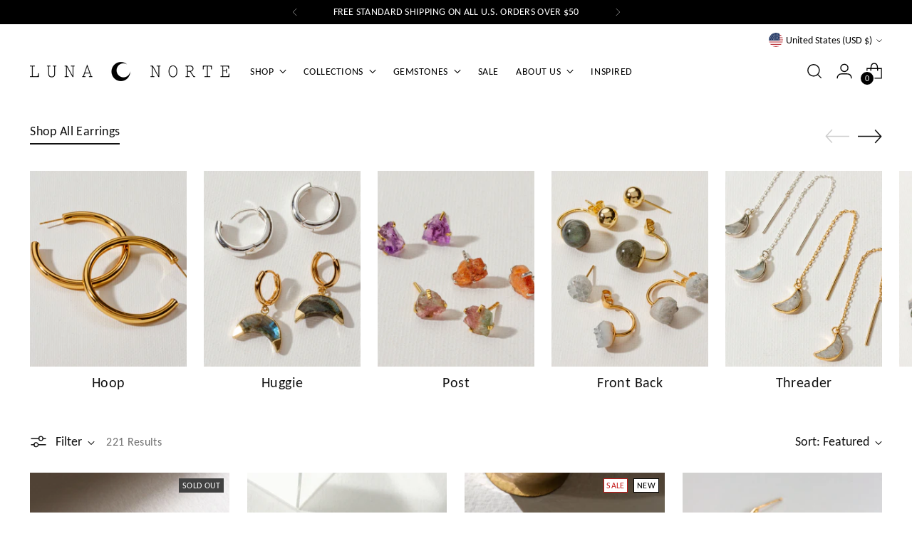

--- FILE ---
content_type: text/html; charset=utf-8
request_url: https://lunanorte.co/collections/earrings?page=5
body_size: 70222
content:
<!doctype html>

<!--
  ___                 ___           ___           ___
       /  /\                     /__/\         /  /\         /  /\
      /  /:/_                    \  \:\       /  /:/        /  /::\
     /  /:/ /\  ___     ___       \  \:\     /  /:/        /  /:/\:\
    /  /:/ /:/ /__/\   /  /\  ___  \  \:\   /  /:/  ___   /  /:/  \:\
   /__/:/ /:/  \  \:\ /  /:/ /__/\  \__\:\ /__/:/  /  /\ /__/:/ \__\:\
   \  \:\/:/    \  \:\  /:/  \  \:\ /  /:/ \  \:\ /  /:/ \  \:\ /  /:/
    \  \::/      \  \:\/:/    \  \:\  /:/   \  \:\  /:/   \  \:\  /:/
     \  \:\       \  \::/      \  \:\/:/     \  \:\/:/     \  \:\/:/
      \  \:\       \__\/        \  \::/       \  \::/       \  \::/
       \__\/                     \__\/         \__\/         \__\/

  --------------------------------------------------------------------
  #  Stiletto v5.2.1
  #  Documentation: https://help.fluorescent.co/v/stiletto
  #  Purchase: https://themes.shopify.com/themes/stiletto/
  #  A product by Fluorescent: https://fluorescent.co/
  --------------------------------------------------------------------
-->

<html
  class="no-js"
  lang="en"
  style="
    --announcement-height: 1px;
    --mobile-sticky-header-height: 0px;
    --mobile-sticky-announcement-height: 0px;
  "
>
  <head>
    <meta charset="UTF-8">
    <meta http-equiv="X-UA-Compatible" content="IE=edge,chrome=1">
    <meta name="viewport" content="width=device-width,initial-scale=1">
    




  <meta name="description" content="Shop our collection of genuine gemstone earrings and create a story with every outfit. Jewelry designed with love in California.">



    <link rel="canonical" href="https://lunanorte.co/collections/earrings?page=5">
    <link rel="preconnect" href="https://cdn.shopify.com" crossorigin><link rel="shortcut icon" href="//lunanorte.co/cdn/shop/files/Luna_Norte_Favicon_32x32_f2d42447-d341-4201-afa7-9523624c13e9.webp?crop=center&height=32&v=1683159671&width=32" type="image/png"><title>Genuine Stone Earrings by Luna Norte Jewelry
&ndash; Page 5</title>

    





  




<meta property="og:url" content="https://lunanorte.co/collections/earrings?page=5">
<meta property="og:site_name" content="Luna Norte">
<meta property="og:type" content="website">
<meta property="og:title" content="Genuine Stone Earrings by Luna Norte Jewelry">
<meta property="og:description" content="Shop our collection of genuine gemstone earrings and create a story with every outfit. Jewelry designed with love in California.">
<meta property="og:image" content="http://lunanorte.co/cdn/shop/collections/07-2023_Earrings4-approved.jpg?v=1689274868">
<meta property="og:image:secure_url" content="https://lunanorte.co/cdn/shop/collections/07-2023_Earrings4-approved.jpg?v=1689274868">



<meta name="twitter:title" content="Genuine Stone Earrings by Luna Norte Jewelry">
<meta name="twitter:description" content="Shop our collection of genuine gemstone earrings and create a story with every outfit. Jewelry designed with love in California.">
<meta name="twitter:card" content="summary_large_image">
<meta name="twitter:image" content="https://lunanorte.co/cdn/shop/collections/07-2023_Earrings4-approved.jpg?v=1689274868">
<meta name="twitter:image:width" content="480">
<meta name="twitter:image:height" content="480">


    <script>
  console.log('Stiletto v5.2.1 by Fluorescent');

  document.documentElement.className = document.documentElement.className.replace('no-js', '');
  if (window.matchMedia(`(prefers-reduced-motion: reduce)`) === true || window.matchMedia(`(prefers-reduced-motion: reduce)`).matches === true) {
    document.documentElement.classList.add('prefers-reduced-motion');
  } else {
    document.documentElement.classList.add('do-anim');
  }

  window.theme = {
    version: 'v5.2.1',
    themeName: 'Stiletto',
    moneyFormat: "${{amount}}",
    strings: {
      name: "Luna Norte",
      accessibility: {
        play_video: "Play",
        pause_video: "Pause",
        range_lower: "Lower",
        range_upper: "Upper"
      },
      product: {
        no_shipping_rates: "Shipping rate unavailable",
        country_placeholder: "Country\/Region",
        review: "Write a review"
      },
      products: {
        product: {
          unavailable: "Unavailable",
          unitPrice: "Unit price",
          unitPriceSeparator: "per",
          sku: "SKU"
        }
      },
      cart: {
        editCartNote: "Edit order notes",
        addCartNote: "Add order notes",
        quantityError: "You have the maximum number of this product in your cart"
      },
      pagination: {
        viewing: "You’re viewing {{ of }} of {{ total }}",
        products: "products",
        results: "results"
      }
    },
    routes: {
      root: "/",
      cart: {
        base: "/cart",
        add: "/cart/add",
        change: "/cart/change",
        update: "/cart/update",
        clear: "/cart/clear",
        // Manual routes until Shopify adds support
        shipping: "/cart/shipping_rates",
      },
      // Manual routes until Shopify adds support
      products: "/products",
      productRecommendations: "/recommendations/products",
      predictive_search_url: '/search/suggest',
    },
    icons: {
      chevron: "\u003cspan class=\"icon icon-new icon-chevron \"\u003e\n  \u003csvg viewBox=\"0 0 24 24\" fill=\"none\" xmlns=\"http:\/\/www.w3.org\/2000\/svg\"\u003e\u003cpath d=\"M1.875 7.438 12 17.563 22.125 7.438\" stroke=\"currentColor\" stroke-width=\"2\"\/\u003e\u003c\/svg\u003e\n\u003c\/span\u003e\n",
      close: "\u003cspan class=\"icon icon-new icon-close \"\u003e\n  \u003csvg viewBox=\"0 0 24 24\" fill=\"none\" xmlns=\"http:\/\/www.w3.org\/2000\/svg\"\u003e\u003cpath d=\"M2.66 1.34 2 .68.68 2l.66.66 1.32-1.32zm18.68 21.32.66.66L23.32 22l-.66-.66-1.32 1.32zm1.32-20 .66-.66L22 .68l-.66.66 1.32 1.32zM1.34 21.34.68 22 2 23.32l.66-.66-1.32-1.32zm0-18.68 10 10 1.32-1.32-10-10-1.32 1.32zm11.32 10 10-10-1.32-1.32-10 10 1.32 1.32zm-1.32-1.32-10 10 1.32 1.32 10-10-1.32-1.32zm0 1.32 10 10 1.32-1.32-10-10-1.32 1.32z\" fill=\"currentColor\"\/\u003e\u003c\/svg\u003e\n\u003c\/span\u003e\n",
      zoom: "\u003cspan class=\"icon icon-new icon-zoom \"\u003e\n  \u003csvg viewBox=\"0 0 24 24\" fill=\"none\" xmlns=\"http:\/\/www.w3.org\/2000\/svg\"\u003e\u003cpath d=\"M10.3,19.71c5.21,0,9.44-4.23,9.44-9.44S15.51,.83,10.3,.83,.86,5.05,.86,10.27s4.23,9.44,9.44,9.44Z\" fill=\"none\" stroke=\"currentColor\" stroke-linecap=\"round\" stroke-miterlimit=\"10\" stroke-width=\"1.63\"\/\u003e\n        \u003cpath d=\"M5.05,10.27H15.54\" fill=\"none\" stroke=\"currentColor\" stroke-miterlimit=\"10\" stroke-width=\"1.63\"\/\u003e\n        \u003cpath class=\"cross-up\" d=\"M10.3,5.02V15.51\" fill=\"none\" stroke=\"currentColor\" stroke-miterlimit=\"10\" stroke-width=\"1.63\"\/\u003e\n        \u003cpath d=\"M16.92,16.9l6.49,6.49\" fill=\"none\" stroke=\"currentColor\" stroke-miterlimit=\"10\" stroke-width=\"1.63\"\/\u003e\u003c\/svg\u003e\n\u003c\/span\u003e\n"
    },
    coreData: {
      n: "Stiletto",
      v: "v5.2.1",
    }
  }

  window.theme.searchableFields = "product_type,title,variants.title,vendor";

  
</script>

    <style>
  @font-face {
  font-family: "Crimson Text";
  font-weight: 400;
  font-style: normal;
  font-display: swap;
  src: url("//lunanorte.co/cdn/fonts/crimson_text/crimsontext_n4.a9a5f5ab47c6f5346e7cd274511a5d08c59fb906.woff2") format("woff2"),
       url("//lunanorte.co/cdn/fonts/crimson_text/crimsontext_n4.e89f2f0678223181d995b90850b6894b928b2f96.woff") format("woff");
}

  @font-face {
  font-family: "Crimson Text";
  font-weight: 400;
  font-style: normal;
  font-display: swap;
  src: url("//lunanorte.co/cdn/fonts/crimson_text/crimsontext_n4.a9a5f5ab47c6f5346e7cd274511a5d08c59fb906.woff2") format("woff2"),
       url("//lunanorte.co/cdn/fonts/crimson_text/crimsontext_n4.e89f2f0678223181d995b90850b6894b928b2f96.woff") format("woff");
}

  
  @font-face {
  font-family: Carlito;
  font-weight: 400;
  font-style: normal;
  font-display: swap;
  src: url("//lunanorte.co/cdn/fonts/carlito/carlito_n4.192ff08e503b790f0557588e6fc82a4c14828f22.woff2") format("woff2"),
       url("//lunanorte.co/cdn/fonts/carlito/carlito_n4.220f5ec3bc15b3c39981375bc5241c03ec993485.woff") format("woff");
}

  @font-face {
  font-family: Carlito;
  font-weight: 700;
  font-style: normal;
  font-display: swap;
  src: url("//lunanorte.co/cdn/fonts/carlito/carlito_n7.f7e53d7fb0ae83a0764af311c0b1f08b089c5577.woff2") format("woff2"),
       url("//lunanorte.co/cdn/fonts/carlito/carlito_n7.bc14b58122d463e07b271c24d736e4d93bdacaeb.woff") format("woff");
}

  @font-face {
  font-family: Carlito;
  font-weight: 400;
  font-style: italic;
  font-display: swap;
  src: url("//lunanorte.co/cdn/fonts/carlito/carlito_i4.320fa7dabb9b1f7a61e26fdb3150b5095dc88ff8.woff2") format("woff2"),
       url("//lunanorte.co/cdn/fonts/carlito/carlito_i4.fdfaf0d5380afff69fdeac9030975a65b8b1bed2.woff") format("woff");
}

  @font-face {
  font-family: Carlito;
  font-weight: 700;
  font-style: italic;
  font-display: swap;
  src: url("//lunanorte.co/cdn/fonts/carlito/carlito_i7.6d8d5d73a058a512c5bd0358ae5a50cc6aed24fd.woff2") format("woff2"),
       url("//lunanorte.co/cdn/fonts/carlito/carlito_i7.37080fe5855da65a3e2f36e953066fb71ad3ab32.woff") format("woff");
}


  :root {
    --color-text: #111111;
    --color-text-8-percent: rgba(17, 17, 17, 0.08);  
    --color-text-alpha: rgba(17, 17, 17, 0.35);
    --color-text-meta: rgba(17, 17, 17, 0.6);
    --color-text-link: #000000;
    --color-text-error: #D02F2E;
    --color-text-success: #478947;

    --color-background: #ffffff;
    --color-background-semi-transparent-80: rgba(255, 255, 255, 0.8);
    --color-background-semi-transparent-90: rgba(255, 255, 255, 0.9);

    --color-background-transparent: rgba(255, 255, 255, 0);
    --color-border: #aaaaaa;
    --color-border-meta: rgba(170, 170, 170, 0.6);
    --color-overlay: rgba(0, 0, 0, 0.7);

    --color-background-meta: #f5f5f5;
    --color-background-meta-alpha: rgba(245, 245, 245, 0.6);
    --color-background-darker-meta: #e8e8e8;
    --color-background-darker-meta-alpha: rgba(232, 232, 232, 0.6);
    --color-background-placeholder: #e8e8e8;
    --color-background-placeholder-lighter: #f0f0f0;
    --color-foreground-placeholder: rgba(17, 17, 17, 0.4);

    --color-border-input: #aaaaaa;
    --color-border-input-alpha: rgba(170, 170, 170, 0.25);
    --color-text-input: #111111;
    --color-text-input-alpha: rgba(17, 17, 17, 0.04);

    --color-text-button: #ffffff;

    --color-background-button: #111111;
    --color-background-button-alpha: rgba(17, 17, 17, 0.6);
    --color-background-outline-button-alpha: rgba(17, 17, 17, 0.1);
    --color-background-button-hover: #444444;

    --color-icon: rgba(17, 17, 17, 0.4);
    --color-icon-darker: rgba(17, 17, 17, 0.6);

    --color-text-sale-badge: #C31818;
    --color-background-sold-badge: #414141;
    --color-text-sold-badge: #ffffff;

    --color-text-header: #000000;
    --color-text-header-half-transparent: rgba(0, 0, 0, 0.5);

    --color-background-header: #ffffff;
    --color-background-header-transparent: rgba(255, 255, 255, 0);
    --color-icon-header: #000000;
    --color-shadow-header: rgba(0, 0, 0, 0.15);

    --color-background-footer: #efefef;
    --color-text-footer: #000000;
    --color-text-footer-subdued: rgba(0, 0, 0, 0.7);

    --color-products-sale-price: #ae1414;
    --color-products-rating-star: #000000;

    --color-products-stock-good: #27632a;
    --color-products-stock-medium: #6f5206;
    --color-products-stock-bad: #A70100;
    --color-products-stock-bad: #A70100;

    --font-logo: "Crimson Text", serif;
    --font-logo-weight: 400;
    --font-logo-style: normal;
    --logo-text-transform: none;
    --logo-letter-spacing: 0.0em;

    --font-heading: "Crimson Text", serif;
    --font-heading-weight: 400;
    --font-heading-style: normal;
    --font-heading-text-transform: none;
    --font-heading-base-letter-spacing: 0.01em;
    --font-heading-base-size: 50px;

    --font-body: Carlito, sans-serif;
    --font-body-weight: 400;
    --font-body-style: normal;
    --font-body-italic: italic;
    --font-body-bold-weight: 700;
    --font-body-base-letter-spacing: 0.02em;
    --font-body-base-size: 18px;

    /* Typography */
    --line-height-heading: 1.1;
    --line-height-subheading: 1.33;
    --line-height-body: 1.5;

    --logo-font-size: 
clamp(1.8375rem, 1.5111878453038674rem + 1.3922651933701657vw, 2.625rem)
;

    --font-size-navigation-base: 14px;
    --font-navigation-base-letter-spacing: 0.04em;
    --font-navigation-base-text-transform: uppercase;

    --font-size-heading-display-1: 
clamp(4.125rem, 3.8919198895027622rem + 0.9944751381215469vw, 4.6875rem)
;
    --font-size-heading-display-2: 
clamp(3.66575rem, 3.4586194751381214rem + 0.883756906077348vw, 4.165625rem)
;
    --font-size-heading-display-3: 
clamp(3.20815rem, 3.0268758287292816rem + 0.7734364640883977vw, 3.645625rem)
;
    --font-size-heading-1-base: 
clamp(2.75rem, 2.5946132596685083rem + 0.6629834254143646vw, 3.125rem)
;
    --font-size-heading-2-base: 
clamp(2.40625rem, 2.2702866022099446rem + 0.5801104972375691vw, 2.734375rem)
;
    --font-size-heading-3-base: 
clamp(2.0625rem, 1.9459599447513811rem + 0.4972375690607734vw, 2.34375rem)
;
    --font-size-heading-4-base: 
clamp(1.60325rem, 1.5126595303867403rem + 0.3865193370165746vw, 1.821875rem)
;
    --font-size-heading-5-base: 
clamp(1.375rem, 1.2973066298342542rem + 0.3314917127071823vw, 1.5625rem)
;
    --font-size-heading-6-base: 
clamp(1.144rem, 1.0793591160220994rem + 0.2758011049723757vw, 1.3rem)
;
    --font-size-body-400: 
clamp(1.7805375rem, 1.7417063535911603rem + 0.16567955801104972vw, 1.87425rem)
;
    --font-size-body-350: 
clamp(1.66190625rem, 1.6256622928176796rem + 0.15464088397790055vw, 1.749375rem)
;
    --font-size-body-300: 
clamp(1.543275rem, 1.5096182320441989rem + 0.14360220994475137vw, 1.6245rem)
;
    --font-size-body-250: 
clamp(1.42464375rem, 1.3935741712707181rem + 0.1325635359116022vw, 1.499625rem)
;
    --font-size-body-200: 
clamp(1.3060125rem, 1.2775301104972376rem + 0.12152486187845303vw, 1.37475rem)
;
    --font-size-body-150: 
clamp(1.18738125rem, 1.161486049723757rem + 0.11048618784530388vw, 1.249875rem)
;
    --font-size-body-100: 
clamp(1.06875rem, 1.0454419889502762rem + 0.0994475138121547vw, 1.125rem)
;
    --font-size-body-75: 
clamp(0.94905rem, 0.9283524861878453rem + 0.08830939226519337vw, 0.999rem)
;
    --font-size-body-60: 
clamp(0.87872625rem, 0.8595624033149172rem + 0.0817657458563536vw, 0.924975rem)
;
    --font-size-body-50: 
clamp(0.83041875rem, 0.8123084254143647rem + 0.0772707182320442vw, 0.874125rem)
;
    --font-size-body-25: 
clamp(0.7716375rem, 0.7548091160220994rem + 0.07180110497237568vw, 0.81225rem)
;
    --font-size-body-20: 
clamp(0.7117875rem, 0.6962643646408839rem + 0.06623204419889503vw, 0.74925rem)
;

    /* Buttons */
    
      --button-padding-multiplier: 1;
      --font-size-button: var(--font-size-body-50);
      --font-size-button-x-small: var(--font-size-body-25);
    

    --font-button-text-transform: uppercase;
    --button-letter-spacing: 0.05em;
    --line-height-button: 1.45;

    /* Product badges */
    
      --font-size-product-badge: var(--font-size-body-20);
    

    --font-product-badge-text-transform: uppercase;

    /* Product listing titles */
    
      --font-size-listing-title: var(--font-size-body-60);
    

    --font-product-listing-title-text-transform: uppercase;
    --font-product-listing-title-base-letter-spacing: 0.05em;

    /* Shopify pay specific */
    --payment-terms-background-color: #f5f5f5;
  }

  @supports not (font-size: clamp(10px, 3.3vw, 20px)) {
    :root {
      --logo-font-size: 
2.23125rem
;
      --font-size-heading-display-1: 
4.40625rem
;
      --font-size-heading-display-2: 
3.9156875rem
;
      --font-size-heading-display-3: 
3.4268875rem
;
      --font-size-heading-1-base: 
2.9375rem
;
      --font-size-heading-2-base: 
2.5703125rem
;
      --font-size-heading-3-base: 
2.203125rem
;
      --font-size-heading-4-base: 
1.7125625rem
;
      --font-size-heading-5-base: 
1.46875rem
;
      --font-size-heading-6-base: 
1.222rem
;
      --font-size-body-400: 
1.82739375rem
;
      --font-size-body-350: 
1.705640625rem
;
      --font-size-body-300: 
1.5838875rem
;
      --font-size-body-250: 
1.462134375rem
;
      --font-size-body-200: 
1.34038125rem
;
      --font-size-body-150: 
1.218628125rem
;
      --font-size-body-100: 
1.096875rem
;
      --font-size-body-75: 
0.974025rem
;
      --font-size-body-60: 
0.901850625rem
;
      --font-size-body-50: 
0.852271875rem
;
      --font-size-body-25: 
0.79194375rem
;
      --font-size-body-20: 
0.73051875rem
;
    }
  }.product-badge[data-handle="new-color"]{
        color: #000000;
      }
    
.product-badge[data-handle="best-seller"]{
        color: #605134;
      }
    
.product-badge[data-handle="new"]{
        color: #000000;
      }
    
.product-badge[data-handle="last-chance"]{
        color: #b30000;
      }
    
</style>

<script>
  flu = window.flu || {};
  flu.chunks = {
    photoswipe: "//lunanorte.co/cdn/shop/t/660/assets/photoswipe-chunk.js?v=18659099751219271031767911211",
    swiper: "//lunanorte.co/cdn/shop/t/660/assets/swiper-chunk.js?v=73725226959832986321767911212",
    nouislider: "//lunanorte.co/cdn/shop/t/660/assets/nouislider-chunk.js?v=131351027671466727271767911209",
    polyfillInert: "//lunanorte.co/cdn/shop/t/660/assets/polyfill-inert-chunk.js?v=9775187524458939151767911211",
    polyfillResizeObserver: "//lunanorte.co/cdn/shop/t/660/assets/polyfill-resize-observer-chunk.js?16670",
  };
</script>





  <script type="module" src="//lunanorte.co/cdn/shop/t/660/assets/theme.min.js?v=141967695646055767571767911216"></script>










<script defer>
  var defineVH = function () {
    document.documentElement.style.setProperty('--vh', window.innerHeight * 0.01 + 'px');
  };
  window.addEventListener('resize', defineVH);
  window.addEventListener('orientationchange', defineVH);
  defineVH();
</script>

<link href="//lunanorte.co/cdn/shop/t/660/assets/theme.css?v=123666624389785992461767911215" rel="stylesheet" type="text/css" media="all" />


<script>window.performance && window.performance.mark && window.performance.mark('shopify.content_for_header.start');</script><meta name="facebook-domain-verification" content="7z8ql64u0uhqkk9duirihdkz9nkkml">
<meta name="google-site-verification" content="Tku0usaGnXKMGRdayveRunbMvSJ_4xyPYmKPX9sZFYo">
<meta id="shopify-digital-wallet" name="shopify-digital-wallet" content="/59390361737/digital_wallets/dialog">
<meta name="shopify-checkout-api-token" content="322712da1948a99b9a0f1eafbe2ee8c9">
<meta id="in-context-paypal-metadata" data-shop-id="59390361737" data-venmo-supported="true" data-environment="production" data-locale="en_US" data-paypal-v4="true" data-currency="USD">
<link rel="alternate" type="application/atom+xml" title="Feed" href="/collections/earrings.atom" />
<link rel="prev" href="/collections/earrings?page=4">
<link rel="next" href="/collections/earrings?page=6">
<link rel="alternate" hreflang="x-default" href="https://lunanorte.co/collections/earrings?page=5">
<link rel="alternate" hreflang="en-CA" href="https://lunanorte.co/en-ca/collections/earrings?page=5">
<link rel="alternate" hreflang="en-US" href="https://lunanorte.co/collections/earrings?page=5">
<link rel="alternate" type="application/json+oembed" href="https://lunanorte.co/collections/earrings.oembed?page=5">
<script async="async" src="/checkouts/internal/preloads.js?locale=en-US"></script>
<link rel="preconnect" href="https://shop.app" crossorigin="anonymous">
<script async="async" src="https://shop.app/checkouts/internal/preloads.js?locale=en-US&shop_id=59390361737" crossorigin="anonymous"></script>
<script id="apple-pay-shop-capabilities" type="application/json">{"shopId":59390361737,"countryCode":"US","currencyCode":"USD","merchantCapabilities":["supports3DS"],"merchantId":"gid:\/\/shopify\/Shop\/59390361737","merchantName":"Luna Norte","requiredBillingContactFields":["postalAddress","email"],"requiredShippingContactFields":["postalAddress","email"],"shippingType":"shipping","supportedNetworks":["visa","masterCard","amex","discover","elo","jcb"],"total":{"type":"pending","label":"Luna Norte","amount":"1.00"},"shopifyPaymentsEnabled":true,"supportsSubscriptions":true}</script>
<script id="shopify-features" type="application/json">{"accessToken":"322712da1948a99b9a0f1eafbe2ee8c9","betas":["rich-media-storefront-analytics"],"domain":"lunanorte.co","predictiveSearch":true,"shopId":59390361737,"locale":"en"}</script>
<script>var Shopify = Shopify || {};
Shopify.shop = "luna-norte.myshopify.com";
Shopify.locale = "en";
Shopify.currency = {"active":"USD","rate":"1.0"};
Shopify.country = "US";
Shopify.theme = {"name":"January + REDO Review updates","id":150147432585,"schema_name":"Stiletto","schema_version":"5.2.1","theme_store_id":1621,"role":"main"};
Shopify.theme.handle = "null";
Shopify.theme.style = {"id":null,"handle":null};
Shopify.cdnHost = "lunanorte.co/cdn";
Shopify.routes = Shopify.routes || {};
Shopify.routes.root = "/";</script>
<script type="module">!function(o){(o.Shopify=o.Shopify||{}).modules=!0}(window);</script>
<script>!function(o){function n(){var o=[];function n(){o.push(Array.prototype.slice.apply(arguments))}return n.q=o,n}var t=o.Shopify=o.Shopify||{};t.loadFeatures=n(),t.autoloadFeatures=n()}(window);</script>
<script>
  window.ShopifyPay = window.ShopifyPay || {};
  window.ShopifyPay.apiHost = "shop.app\/pay";
  window.ShopifyPay.redirectState = null;
</script>
<script id="shop-js-analytics" type="application/json">{"pageType":"collection"}</script>
<script defer="defer" async type="module" src="//lunanorte.co/cdn/shopifycloud/shop-js/modules/v2/client.init-shop-cart-sync_IZsNAliE.en.esm.js"></script>
<script defer="defer" async type="module" src="//lunanorte.co/cdn/shopifycloud/shop-js/modules/v2/chunk.common_0OUaOowp.esm.js"></script>
<script type="module">
  await import("//lunanorte.co/cdn/shopifycloud/shop-js/modules/v2/client.init-shop-cart-sync_IZsNAliE.en.esm.js");
await import("//lunanorte.co/cdn/shopifycloud/shop-js/modules/v2/chunk.common_0OUaOowp.esm.js");

  window.Shopify.SignInWithShop?.initShopCartSync?.({"fedCMEnabled":true,"windoidEnabled":true});

</script>
<script>
  window.Shopify = window.Shopify || {};
  if (!window.Shopify.featureAssets) window.Shopify.featureAssets = {};
  window.Shopify.featureAssets['shop-js'] = {"shop-cart-sync":["modules/v2/client.shop-cart-sync_DLOhI_0X.en.esm.js","modules/v2/chunk.common_0OUaOowp.esm.js"],"init-fed-cm":["modules/v2/client.init-fed-cm_C6YtU0w6.en.esm.js","modules/v2/chunk.common_0OUaOowp.esm.js"],"shop-button":["modules/v2/client.shop-button_BCMx7GTG.en.esm.js","modules/v2/chunk.common_0OUaOowp.esm.js"],"shop-cash-offers":["modules/v2/client.shop-cash-offers_BT26qb5j.en.esm.js","modules/v2/chunk.common_0OUaOowp.esm.js","modules/v2/chunk.modal_CGo_dVj3.esm.js"],"init-windoid":["modules/v2/client.init-windoid_B9PkRMql.en.esm.js","modules/v2/chunk.common_0OUaOowp.esm.js"],"init-shop-email-lookup-coordinator":["modules/v2/client.init-shop-email-lookup-coordinator_DZkqjsbU.en.esm.js","modules/v2/chunk.common_0OUaOowp.esm.js"],"shop-toast-manager":["modules/v2/client.shop-toast-manager_Di2EnuM7.en.esm.js","modules/v2/chunk.common_0OUaOowp.esm.js"],"shop-login-button":["modules/v2/client.shop-login-button_BtqW_SIO.en.esm.js","modules/v2/chunk.common_0OUaOowp.esm.js","modules/v2/chunk.modal_CGo_dVj3.esm.js"],"avatar":["modules/v2/client.avatar_BTnouDA3.en.esm.js"],"pay-button":["modules/v2/client.pay-button_CWa-C9R1.en.esm.js","modules/v2/chunk.common_0OUaOowp.esm.js"],"init-shop-cart-sync":["modules/v2/client.init-shop-cart-sync_IZsNAliE.en.esm.js","modules/v2/chunk.common_0OUaOowp.esm.js"],"init-customer-accounts":["modules/v2/client.init-customer-accounts_DenGwJTU.en.esm.js","modules/v2/client.shop-login-button_BtqW_SIO.en.esm.js","modules/v2/chunk.common_0OUaOowp.esm.js","modules/v2/chunk.modal_CGo_dVj3.esm.js"],"init-shop-for-new-customer-accounts":["modules/v2/client.init-shop-for-new-customer-accounts_JdHXxpS9.en.esm.js","modules/v2/client.shop-login-button_BtqW_SIO.en.esm.js","modules/v2/chunk.common_0OUaOowp.esm.js","modules/v2/chunk.modal_CGo_dVj3.esm.js"],"init-customer-accounts-sign-up":["modules/v2/client.init-customer-accounts-sign-up_D6__K_p8.en.esm.js","modules/v2/client.shop-login-button_BtqW_SIO.en.esm.js","modules/v2/chunk.common_0OUaOowp.esm.js","modules/v2/chunk.modal_CGo_dVj3.esm.js"],"checkout-modal":["modules/v2/client.checkout-modal_C_ZQDY6s.en.esm.js","modules/v2/chunk.common_0OUaOowp.esm.js","modules/v2/chunk.modal_CGo_dVj3.esm.js"],"shop-follow-button":["modules/v2/client.shop-follow-button_XetIsj8l.en.esm.js","modules/v2/chunk.common_0OUaOowp.esm.js","modules/v2/chunk.modal_CGo_dVj3.esm.js"],"lead-capture":["modules/v2/client.lead-capture_DvA72MRN.en.esm.js","modules/v2/chunk.common_0OUaOowp.esm.js","modules/v2/chunk.modal_CGo_dVj3.esm.js"],"shop-login":["modules/v2/client.shop-login_ClXNxyh6.en.esm.js","modules/v2/chunk.common_0OUaOowp.esm.js","modules/v2/chunk.modal_CGo_dVj3.esm.js"],"payment-terms":["modules/v2/client.payment-terms_CNlwjfZz.en.esm.js","modules/v2/chunk.common_0OUaOowp.esm.js","modules/v2/chunk.modal_CGo_dVj3.esm.js"]};
</script>
<script>(function() {
  var isLoaded = false;
  function asyncLoad() {
    if (isLoaded) return;
    isLoaded = true;
    var urls = ["\/\/cdn.shopify.com\/proxy\/d3a2ae68f979d82232c0f016eab77103e393ed4963b00513b378c41ffe71cd08\/variant-description.herokuapp.com\/scripts\/variant-description-app-v2.0.js?shop=luna-norte.myshopify.com\u0026sp-cache-control=cHVibGljLCBtYXgtYWdlPTkwMA","https:\/\/static.klaviyo.com\/onsite\/js\/klaviyo.js?company_id=QW7bwd\u0026shop=luna-norte.myshopify.com","\/\/cdn.shopify.com\/proxy\/9dc9cd015394d42d3b1111b6e2238a285c3850bfb43992b75be94c5d8c383d53\/contact.gorgias.help\/api\/contact-forms\/replace-mailto-script.js?t=1712012631689\u0026shopName=luna-norte\u0026shop=luna-norte.myshopify.com\u0026sp-cache-control=cHVibGljLCBtYXgtYWdlPTkwMA","https:\/\/shopify-extension.getredo.com\/main.js?widget_id=9u5xb4vrbvvkeki\u0026shop=luna-norte.myshopify.com","https:\/\/chat-widget.getredo.com\/widget.js?widgetId=9u5xb4vrbvvkeki\u0026shop=luna-norte.myshopify.com"];
    for (var i = 0; i < urls.length; i++) {
      var s = document.createElement('script');
      s.type = 'text/javascript';
      s.async = true;
      s.src = urls[i];
      var x = document.getElementsByTagName('script')[0];
      x.parentNode.insertBefore(s, x);
    }
  };
  if(window.attachEvent) {
    window.attachEvent('onload', asyncLoad);
  } else {
    window.addEventListener('load', asyncLoad, false);
  }
})();</script>
<script id="__st">var __st={"a":59390361737,"offset":-28800,"reqid":"01051182-daeb-4a38-bdcf-3d173ad05e0a-1768381531","pageurl":"lunanorte.co\/collections\/earrings?page=5","u":"e282be370819","p":"collection","rtyp":"collection","rid":273479532681};</script>
<script>window.ShopifyPaypalV4VisibilityTracking = true;</script>
<script id="captcha-bootstrap">!function(){'use strict';const t='contact',e='account',n='new_comment',o=[[t,t],['blogs',n],['comments',n],[t,'customer']],c=[[e,'customer_login'],[e,'guest_login'],[e,'recover_customer_password'],[e,'create_customer']],r=t=>t.map((([t,e])=>`form[action*='/${t}']:not([data-nocaptcha='true']) input[name='form_type'][value='${e}']`)).join(','),a=t=>()=>t?[...document.querySelectorAll(t)].map((t=>t.form)):[];function s(){const t=[...o],e=r(t);return a(e)}const i='password',u='form_key',d=['recaptcha-v3-token','g-recaptcha-response','h-captcha-response',i],f=()=>{try{return window.sessionStorage}catch{return}},m='__shopify_v',_=t=>t.elements[u];function p(t,e,n=!1){try{const o=window.sessionStorage,c=JSON.parse(o.getItem(e)),{data:r}=function(t){const{data:e,action:n}=t;return t[m]||n?{data:e,action:n}:{data:t,action:n}}(c);for(const[e,n]of Object.entries(r))t.elements[e]&&(t.elements[e].value=n);n&&o.removeItem(e)}catch(o){console.error('form repopulation failed',{error:o})}}const l='form_type',E='cptcha';function T(t){t.dataset[E]=!0}const w=window,h=w.document,L='Shopify',v='ce_forms',y='captcha';let A=!1;((t,e)=>{const n=(g='f06e6c50-85a8-45c8-87d0-21a2b65856fe',I='https://cdn.shopify.com/shopifycloud/storefront-forms-hcaptcha/ce_storefront_forms_captcha_hcaptcha.v1.5.2.iife.js',D={infoText:'Protected by hCaptcha',privacyText:'Privacy',termsText:'Terms'},(t,e,n)=>{const o=w[L][v],c=o.bindForm;if(c)return c(t,g,e,D).then(n);var r;o.q.push([[t,g,e,D],n]),r=I,A||(h.body.append(Object.assign(h.createElement('script'),{id:'captcha-provider',async:!0,src:r})),A=!0)});var g,I,D;w[L]=w[L]||{},w[L][v]=w[L][v]||{},w[L][v].q=[],w[L][y]=w[L][y]||{},w[L][y].protect=function(t,e){n(t,void 0,e),T(t)},Object.freeze(w[L][y]),function(t,e,n,w,h,L){const[v,y,A,g]=function(t,e,n){const i=e?o:[],u=t?c:[],d=[...i,...u],f=r(d),m=r(i),_=r(d.filter((([t,e])=>n.includes(e))));return[a(f),a(m),a(_),s()]}(w,h,L),I=t=>{const e=t.target;return e instanceof HTMLFormElement?e:e&&e.form},D=t=>v().includes(t);t.addEventListener('submit',(t=>{const e=I(t);if(!e)return;const n=D(e)&&!e.dataset.hcaptchaBound&&!e.dataset.recaptchaBound,o=_(e),c=g().includes(e)&&(!o||!o.value);(n||c)&&t.preventDefault(),c&&!n&&(function(t){try{if(!f())return;!function(t){const e=f();if(!e)return;const n=_(t);if(!n)return;const o=n.value;o&&e.removeItem(o)}(t);const e=Array.from(Array(32),(()=>Math.random().toString(36)[2])).join('');!function(t,e){_(t)||t.append(Object.assign(document.createElement('input'),{type:'hidden',name:u})),t.elements[u].value=e}(t,e),function(t,e){const n=f();if(!n)return;const o=[...t.querySelectorAll(`input[type='${i}']`)].map((({name:t})=>t)),c=[...d,...o],r={};for(const[a,s]of new FormData(t).entries())c.includes(a)||(r[a]=s);n.setItem(e,JSON.stringify({[m]:1,action:t.action,data:r}))}(t,e)}catch(e){console.error('failed to persist form',e)}}(e),e.submit())}));const S=(t,e)=>{t&&!t.dataset[E]&&(n(t,e.some((e=>e===t))),T(t))};for(const o of['focusin','change'])t.addEventListener(o,(t=>{const e=I(t);D(e)&&S(e,y())}));const B=e.get('form_key'),M=e.get(l),P=B&&M;t.addEventListener('DOMContentLoaded',(()=>{const t=y();if(P)for(const e of t)e.elements[l].value===M&&p(e,B);[...new Set([...A(),...v().filter((t=>'true'===t.dataset.shopifyCaptcha))])].forEach((e=>S(e,t)))}))}(h,new URLSearchParams(w.location.search),n,t,e,['guest_login'])})(!0,!0)}();</script>
<script integrity="sha256-4kQ18oKyAcykRKYeNunJcIwy7WH5gtpwJnB7kiuLZ1E=" data-source-attribution="shopify.loadfeatures" defer="defer" src="//lunanorte.co/cdn/shopifycloud/storefront/assets/storefront/load_feature-a0a9edcb.js" crossorigin="anonymous"></script>
<script crossorigin="anonymous" defer="defer" src="//lunanorte.co/cdn/shopifycloud/storefront/assets/shopify_pay/storefront-65b4c6d7.js?v=20250812"></script>
<script data-source-attribution="shopify.dynamic_checkout.dynamic.init">var Shopify=Shopify||{};Shopify.PaymentButton=Shopify.PaymentButton||{isStorefrontPortableWallets:!0,init:function(){window.Shopify.PaymentButton.init=function(){};var t=document.createElement("script");t.src="https://lunanorte.co/cdn/shopifycloud/portable-wallets/latest/portable-wallets.en.js",t.type="module",document.head.appendChild(t)}};
</script>
<script data-source-attribution="shopify.dynamic_checkout.buyer_consent">
  function portableWalletsHideBuyerConsent(e){var t=document.getElementById("shopify-buyer-consent"),n=document.getElementById("shopify-subscription-policy-button");t&&n&&(t.classList.add("hidden"),t.setAttribute("aria-hidden","true"),n.removeEventListener("click",e))}function portableWalletsShowBuyerConsent(e){var t=document.getElementById("shopify-buyer-consent"),n=document.getElementById("shopify-subscription-policy-button");t&&n&&(t.classList.remove("hidden"),t.removeAttribute("aria-hidden"),n.addEventListener("click",e))}window.Shopify?.PaymentButton&&(window.Shopify.PaymentButton.hideBuyerConsent=portableWalletsHideBuyerConsent,window.Shopify.PaymentButton.showBuyerConsent=portableWalletsShowBuyerConsent);
</script>
<script data-source-attribution="shopify.dynamic_checkout.cart.bootstrap">document.addEventListener("DOMContentLoaded",(function(){function t(){return document.querySelector("shopify-accelerated-checkout-cart, shopify-accelerated-checkout")}if(t())Shopify.PaymentButton.init();else{new MutationObserver((function(e,n){t()&&(Shopify.PaymentButton.init(),n.disconnect())})).observe(document.body,{childList:!0,subtree:!0})}}));
</script>
<script id='scb4127' type='text/javascript' async='' src='https://lunanorte.co/cdn/shopifycloud/privacy-banner/storefront-banner.js'></script><link id="shopify-accelerated-checkout-styles" rel="stylesheet" media="screen" href="https://lunanorte.co/cdn/shopifycloud/portable-wallets/latest/accelerated-checkout-backwards-compat.css" crossorigin="anonymous">
<style id="shopify-accelerated-checkout-cart">
        #shopify-buyer-consent {
  margin-top: 1em;
  display: inline-block;
  width: 100%;
}

#shopify-buyer-consent.hidden {
  display: none;
}

#shopify-subscription-policy-button {
  background: none;
  border: none;
  padding: 0;
  text-decoration: underline;
  font-size: inherit;
  cursor: pointer;
}

#shopify-subscription-policy-button::before {
  box-shadow: none;
}

      </style>

<script>window.performance && window.performance.mark && window.performance.mark('shopify.content_for_header.end');</script>
  <!-- BEGIN app block: shopify://apps/redo/blocks/redo_app_embed/c613644b-6df4-4d11-b336-43a5c06745a1 --><!-- BEGIN app snippet: env -->

<script>
  if (typeof process === "undefined") {
    process = {};
  }
  process.env ??= {};
  process.env.AMPLITUDE_API_KEY = "b5eacb35b49c693d959231826b35f7ca";
  process.env.IPIFY_API_KEY = "at_S8q5xe1hwi5jKf6CSb4V661KXTKK2";
  process.env.REDO_API_URL = "https://shopify-cdn.getredo.com";
  process.env.REDO_CHAT_WIDGET_URL = "https://chat-widget.getredo.com";
  process.env.REDO_SHOPIFY_SERVER_URL = "https://shopify-server.getredo.com";

  if (typeof redoStorefront === "undefined") {
    redoStorefront = {};
  }
  redoStorefront.env ??= {};
  redoStorefront.env.AMPLITUDE_API_KEY = "b5eacb35b49c693d959231826b35f7ca";
  redoStorefront.env.IPIFY_API_KEY = "at_S8q5xe1hwi5jKf6CSb4V661KXTKK2";
  redoStorefront.env.REDO_API_URL = "https://shopify-cdn.getredo.com";
  redoStorefront.env.REDO_CHAT_WIDGET_URL = "https://chat-widget.getredo.com";
  redoStorefront.env.REDO_SHOPIFY_SERVER_URL = "https://shopify-server.getredo.com";
</script>
<!-- END app snippet -->
<script>
  const parts = navigator.userAgent.split(" ").map(part => btoa(part)).join("").replace(/=/g, "").toLowerCase();
  if (!parts.includes("2hyb21lluxpz2h0ag91c2") && !parts.includes("w90bwzwcg93zxikdiwmjipk")) {
    const script = document.createElement("script");
    script.async = true;
    script.src = "https://cdn.shopify.com/extensions/019bbb23-8e05-730d-b4de-01897c6d74f7/redo-v1.135996/assets/main.js";
    document.head.appendChild(script);
  }
</script>

<!-- END app block --><link href="https://monorail-edge.shopifysvc.com" rel="dns-prefetch">
<script>(function(){if ("sendBeacon" in navigator && "performance" in window) {try {var session_token_from_headers = performance.getEntriesByType('navigation')[0].serverTiming.find(x => x.name == '_s').description;} catch {var session_token_from_headers = undefined;}var session_cookie_matches = document.cookie.match(/_shopify_s=([^;]*)/);var session_token_from_cookie = session_cookie_matches && session_cookie_matches.length === 2 ? session_cookie_matches[1] : "";var session_token = session_token_from_headers || session_token_from_cookie || "";function handle_abandonment_event(e) {var entries = performance.getEntries().filter(function(entry) {return /monorail-edge.shopifysvc.com/.test(entry.name);});if (!window.abandonment_tracked && entries.length === 0) {window.abandonment_tracked = true;var currentMs = Date.now();var navigation_start = performance.timing.navigationStart;var payload = {shop_id: 59390361737,url: window.location.href,navigation_start,duration: currentMs - navigation_start,session_token,page_type: "collection"};window.navigator.sendBeacon("https://monorail-edge.shopifysvc.com/v1/produce", JSON.stringify({schema_id: "online_store_buyer_site_abandonment/1.1",payload: payload,metadata: {event_created_at_ms: currentMs,event_sent_at_ms: currentMs}}));}}window.addEventListener('pagehide', handle_abandonment_event);}}());</script>
<script id="web-pixels-manager-setup">(function e(e,d,r,n,o){if(void 0===o&&(o={}),!Boolean(null===(a=null===(i=window.Shopify)||void 0===i?void 0:i.analytics)||void 0===a?void 0:a.replayQueue)){var i,a;window.Shopify=window.Shopify||{};var t=window.Shopify;t.analytics=t.analytics||{};var s=t.analytics;s.replayQueue=[],s.publish=function(e,d,r){return s.replayQueue.push([e,d,r]),!0};try{self.performance.mark("wpm:start")}catch(e){}var l=function(){var e={modern:/Edge?\/(1{2}[4-9]|1[2-9]\d|[2-9]\d{2}|\d{4,})\.\d+(\.\d+|)|Firefox\/(1{2}[4-9]|1[2-9]\d|[2-9]\d{2}|\d{4,})\.\d+(\.\d+|)|Chrom(ium|e)\/(9{2}|\d{3,})\.\d+(\.\d+|)|(Maci|X1{2}).+ Version\/(15\.\d+|(1[6-9]|[2-9]\d|\d{3,})\.\d+)([,.]\d+|)( \(\w+\)|)( Mobile\/\w+|) Safari\/|Chrome.+OPR\/(9{2}|\d{3,})\.\d+\.\d+|(CPU[ +]OS|iPhone[ +]OS|CPU[ +]iPhone|CPU IPhone OS|CPU iPad OS)[ +]+(15[._]\d+|(1[6-9]|[2-9]\d|\d{3,})[._]\d+)([._]\d+|)|Android:?[ /-](13[3-9]|1[4-9]\d|[2-9]\d{2}|\d{4,})(\.\d+|)(\.\d+|)|Android.+Firefox\/(13[5-9]|1[4-9]\d|[2-9]\d{2}|\d{4,})\.\d+(\.\d+|)|Android.+Chrom(ium|e)\/(13[3-9]|1[4-9]\d|[2-9]\d{2}|\d{4,})\.\d+(\.\d+|)|SamsungBrowser\/([2-9]\d|\d{3,})\.\d+/,legacy:/Edge?\/(1[6-9]|[2-9]\d|\d{3,})\.\d+(\.\d+|)|Firefox\/(5[4-9]|[6-9]\d|\d{3,})\.\d+(\.\d+|)|Chrom(ium|e)\/(5[1-9]|[6-9]\d|\d{3,})\.\d+(\.\d+|)([\d.]+$|.*Safari\/(?![\d.]+ Edge\/[\d.]+$))|(Maci|X1{2}).+ Version\/(10\.\d+|(1[1-9]|[2-9]\d|\d{3,})\.\d+)([,.]\d+|)( \(\w+\)|)( Mobile\/\w+|) Safari\/|Chrome.+OPR\/(3[89]|[4-9]\d|\d{3,})\.\d+\.\d+|(CPU[ +]OS|iPhone[ +]OS|CPU[ +]iPhone|CPU IPhone OS|CPU iPad OS)[ +]+(10[._]\d+|(1[1-9]|[2-9]\d|\d{3,})[._]\d+)([._]\d+|)|Android:?[ /-](13[3-9]|1[4-9]\d|[2-9]\d{2}|\d{4,})(\.\d+|)(\.\d+|)|Mobile Safari.+OPR\/([89]\d|\d{3,})\.\d+\.\d+|Android.+Firefox\/(13[5-9]|1[4-9]\d|[2-9]\d{2}|\d{4,})\.\d+(\.\d+|)|Android.+Chrom(ium|e)\/(13[3-9]|1[4-9]\d|[2-9]\d{2}|\d{4,})\.\d+(\.\d+|)|Android.+(UC? ?Browser|UCWEB|U3)[ /]?(15\.([5-9]|\d{2,})|(1[6-9]|[2-9]\d|\d{3,})\.\d+)\.\d+|SamsungBrowser\/(5\.\d+|([6-9]|\d{2,})\.\d+)|Android.+MQ{2}Browser\/(14(\.(9|\d{2,})|)|(1[5-9]|[2-9]\d|\d{3,})(\.\d+|))(\.\d+|)|K[Aa][Ii]OS\/(3\.\d+|([4-9]|\d{2,})\.\d+)(\.\d+|)/},d=e.modern,r=e.legacy,n=navigator.userAgent;return n.match(d)?"modern":n.match(r)?"legacy":"unknown"}(),u="modern"===l?"modern":"legacy",c=(null!=n?n:{modern:"",legacy:""})[u],f=function(e){return[e.baseUrl,"/wpm","/b",e.hashVersion,"modern"===e.buildTarget?"m":"l",".js"].join("")}({baseUrl:d,hashVersion:r,buildTarget:u}),m=function(e){var d=e.version,r=e.bundleTarget,n=e.surface,o=e.pageUrl,i=e.monorailEndpoint;return{emit:function(e){var a=e.status,t=e.errorMsg,s=(new Date).getTime(),l=JSON.stringify({metadata:{event_sent_at_ms:s},events:[{schema_id:"web_pixels_manager_load/3.1",payload:{version:d,bundle_target:r,page_url:o,status:a,surface:n,error_msg:t},metadata:{event_created_at_ms:s}}]});if(!i)return console&&console.warn&&console.warn("[Web Pixels Manager] No Monorail endpoint provided, skipping logging."),!1;try{return self.navigator.sendBeacon.bind(self.navigator)(i,l)}catch(e){}var u=new XMLHttpRequest;try{return u.open("POST",i,!0),u.setRequestHeader("Content-Type","text/plain"),u.send(l),!0}catch(e){return console&&console.warn&&console.warn("[Web Pixels Manager] Got an unhandled error while logging to Monorail."),!1}}}}({version:r,bundleTarget:l,surface:e.surface,pageUrl:self.location.href,monorailEndpoint:e.monorailEndpoint});try{o.browserTarget=l,function(e){var d=e.src,r=e.async,n=void 0===r||r,o=e.onload,i=e.onerror,a=e.sri,t=e.scriptDataAttributes,s=void 0===t?{}:t,l=document.createElement("script"),u=document.querySelector("head"),c=document.querySelector("body");if(l.async=n,l.src=d,a&&(l.integrity=a,l.crossOrigin="anonymous"),s)for(var f in s)if(Object.prototype.hasOwnProperty.call(s,f))try{l.dataset[f]=s[f]}catch(e){}if(o&&l.addEventListener("load",o),i&&l.addEventListener("error",i),u)u.appendChild(l);else{if(!c)throw new Error("Did not find a head or body element to append the script");c.appendChild(l)}}({src:f,async:!0,onload:function(){if(!function(){var e,d;return Boolean(null===(d=null===(e=window.Shopify)||void 0===e?void 0:e.analytics)||void 0===d?void 0:d.initialized)}()){var d=window.webPixelsManager.init(e)||void 0;if(d){var r=window.Shopify.analytics;r.replayQueue.forEach((function(e){var r=e[0],n=e[1],o=e[2];d.publishCustomEvent(r,n,o)})),r.replayQueue=[],r.publish=d.publishCustomEvent,r.visitor=d.visitor,r.initialized=!0}}},onerror:function(){return m.emit({status:"failed",errorMsg:"".concat(f," has failed to load")})},sri:function(e){var d=/^sha384-[A-Za-z0-9+/=]+$/;return"string"==typeof e&&d.test(e)}(c)?c:"",scriptDataAttributes:o}),m.emit({status:"loading"})}catch(e){m.emit({status:"failed",errorMsg:(null==e?void 0:e.message)||"Unknown error"})}}})({shopId: 59390361737,storefrontBaseUrl: "https://lunanorte.co",extensionsBaseUrl: "https://extensions.shopifycdn.com/cdn/shopifycloud/web-pixels-manager",monorailEndpoint: "https://monorail-edge.shopifysvc.com/unstable/produce_batch",surface: "storefront-renderer",enabledBetaFlags: ["2dca8a86","a0d5f9d2"],webPixelsConfigList: [{"id":"1493368969","configuration":"{\"widgetId\":\"9u5xb4vrbvvkeki\",\"baseRequestUrl\":\"https:\\\/\\\/shopify-server.getredo.com\\\/widgets\",\"splitEnabled\":\"false\",\"customerAccountsEnabled\":\"false\",\"conciergeSplitEnabled\":\"false\",\"marketingEnabled\":\"true\",\"expandedWarrantyEnabled\":\"false\",\"storefrontSalesAIEnabled\":\"false\",\"conversionEnabled\":\"false\"}","eventPayloadVersion":"v1","runtimeContext":"STRICT","scriptVersion":"3db1d8d3083a00490dbef27760feee59","type":"APP","apiClientId":3426665,"privacyPurposes":["ANALYTICS","MARKETING"],"capabilities":["advanced_dom_events"],"dataSharingAdjustments":{"protectedCustomerApprovalScopes":["read_customer_address","read_customer_email","read_customer_name","read_customer_personal_data","read_customer_phone"]}},{"id":"1488978057","configuration":"{\"accountID\":\"123\"}","eventPayloadVersion":"v1","runtimeContext":"STRICT","scriptVersion":"dc1682b1c6a58e0e1f6a7bfa5a69052a","type":"APP","apiClientId":438566913,"privacyPurposes":["ANALYTICS"],"dataSharingAdjustments":{"protectedCustomerApprovalScopes":["read_customer_address","read_customer_email","read_customer_personal_data","read_customer_phone"]}},{"id":"476905609","configuration":"{\"config\":\"{\\\"pixel_id\\\":\\\"G-51NNWY1FH2\\\",\\\"target_country\\\":\\\"US\\\",\\\"gtag_events\\\":[{\\\"type\\\":\\\"search\\\",\\\"action_label\\\":[\\\"G-51NNWY1FH2\\\",\\\"AW-373909564\\\/wDEdCOKXyosZELzQpbIB\\\"]},{\\\"type\\\":\\\"begin_checkout\\\",\\\"action_label\\\":[\\\"G-51NNWY1FH2\\\",\\\"AW-373909564\\\/7N79COiXyosZELzQpbIB\\\"]},{\\\"type\\\":\\\"view_item\\\",\\\"action_label\\\":[\\\"G-51NNWY1FH2\\\",\\\"AW-373909564\\\/yEMDCN-XyosZELzQpbIB\\\",\\\"MC-RN4R1DRBZS\\\"]},{\\\"type\\\":\\\"purchase\\\",\\\"action_label\\\":[\\\"G-51NNWY1FH2\\\",\\\"AW-373909564\\\/GBtiCNmXyosZELzQpbIB\\\",\\\"MC-RN4R1DRBZS\\\"]},{\\\"type\\\":\\\"page_view\\\",\\\"action_label\\\":[\\\"G-51NNWY1FH2\\\",\\\"AW-373909564\\\/zuFfCNyXyosZELzQpbIB\\\",\\\"MC-RN4R1DRBZS\\\"]},{\\\"type\\\":\\\"add_payment_info\\\",\\\"action_label\\\":[\\\"G-51NNWY1FH2\\\",\\\"AW-373909564\\\/5v84COuXyosZELzQpbIB\\\"]},{\\\"type\\\":\\\"add_to_cart\\\",\\\"action_label\\\":[\\\"G-51NNWY1FH2\\\",\\\"AW-373909564\\\/gqEzCOWXyosZELzQpbIB\\\"]}],\\\"enable_monitoring_mode\\\":false}\"}","eventPayloadVersion":"v1","runtimeContext":"OPEN","scriptVersion":"b2a88bafab3e21179ed38636efcd8a93","type":"APP","apiClientId":1780363,"privacyPurposes":[],"dataSharingAdjustments":{"protectedCustomerApprovalScopes":["read_customer_address","read_customer_email","read_customer_name","read_customer_personal_data","read_customer_phone"]}},{"id":"188055689","configuration":"{\"pixel_id\":\"4868153983241229\",\"pixel_type\":\"facebook_pixel\",\"metaapp_system_user_token\":\"-\"}","eventPayloadVersion":"v1","runtimeContext":"OPEN","scriptVersion":"ca16bc87fe92b6042fbaa3acc2fbdaa6","type":"APP","apiClientId":2329312,"privacyPurposes":["ANALYTICS","MARKETING","SALE_OF_DATA"],"dataSharingAdjustments":{"protectedCustomerApprovalScopes":["read_customer_address","read_customer_email","read_customer_name","read_customer_personal_data","read_customer_phone"]}},{"id":"85033097","configuration":"{\"tagID\":\"2614372962774\"}","eventPayloadVersion":"v1","runtimeContext":"STRICT","scriptVersion":"18031546ee651571ed29edbe71a3550b","type":"APP","apiClientId":3009811,"privacyPurposes":["ANALYTICS","MARKETING","SALE_OF_DATA"],"dataSharingAdjustments":{"protectedCustomerApprovalScopes":["read_customer_address","read_customer_email","read_customer_name","read_customer_personal_data","read_customer_phone"]}},{"id":"shopify-app-pixel","configuration":"{}","eventPayloadVersion":"v1","runtimeContext":"STRICT","scriptVersion":"0450","apiClientId":"shopify-pixel","type":"APP","privacyPurposes":["ANALYTICS","MARKETING"]},{"id":"shopify-custom-pixel","eventPayloadVersion":"v1","runtimeContext":"LAX","scriptVersion":"0450","apiClientId":"shopify-pixel","type":"CUSTOM","privacyPurposes":["ANALYTICS","MARKETING"]}],isMerchantRequest: false,initData: {"shop":{"name":"Luna Norte","paymentSettings":{"currencyCode":"USD"},"myshopifyDomain":"luna-norte.myshopify.com","countryCode":"US","storefrontUrl":"https:\/\/lunanorte.co"},"customer":null,"cart":null,"checkout":null,"productVariants":[],"purchasingCompany":null},},"https://lunanorte.co/cdn","7cecd0b6w90c54c6cpe92089d5m57a67346",{"modern":"","legacy":""},{"shopId":"59390361737","storefrontBaseUrl":"https:\/\/lunanorte.co","extensionBaseUrl":"https:\/\/extensions.shopifycdn.com\/cdn\/shopifycloud\/web-pixels-manager","surface":"storefront-renderer","enabledBetaFlags":"[\"2dca8a86\", \"a0d5f9d2\"]","isMerchantRequest":"false","hashVersion":"7cecd0b6w90c54c6cpe92089d5m57a67346","publish":"custom","events":"[[\"page_viewed\",{}],[\"collection_viewed\",{\"collection\":{\"id\":\"273479532681\",\"title\":\"Earrings\",\"productVariants\":[{\"price\":{\"amount\":10.0,\"currencyCode\":\"USD\"},\"product\":{\"title\":\"Luna's Lure Solo Hoop earring\",\"vendor\":\"Luna Norte\",\"id\":\"7387041464457\",\"untranslatedTitle\":\"Luna's Lure Solo Hoop earring\",\"url\":\"\/products\/lunas-lure-solo-hoop-earring\",\"type\":\"Earrings\"},\"id\":\"41735516323977\",\"image\":{\"src\":\"\/\/lunanorte.co\/cdn\/shop\/files\/E6537x1.jpg?v=1705539782\"},\"sku\":\"E6537x1\",\"title\":\"Default Title\",\"untranslatedTitle\":\"Default Title\"},{\"price\":{\"amount\":26.0,\"currencyCode\":\"USD\"},\"product\":{\"title\":\"Ocean Dreams Hoop Earring\",\"vendor\":\"Luna Norte\",\"id\":\"7212482691209\",\"untranslatedTitle\":\"Ocean Dreams Hoop Earring\",\"url\":\"\/products\/ocean-dreams-hoop-earring\",\"type\":\"Earrings\"},\"id\":\"41293529251977\",\"image\":{\"src\":\"\/\/lunanorte.co\/cdn\/shop\/products\/E6484.jpg?v=1750695862\"},\"sku\":\"E6484\",\"title\":\"14k Gold Plated Sterling Silver\",\"untranslatedTitle\":\"14k Gold Plated Sterling Silver\"},{\"price\":{\"amount\":21.0,\"currencyCode\":\"USD\"},\"product\":{\"title\":\"Effortless Double Pierced Earrings\",\"vendor\":\"Luna Norte\",\"id\":\"7086240497801\",\"untranslatedTitle\":\"Effortless Double Pierced Earrings\",\"url\":\"\/products\/effortless-double-pierced-earrings\",\"type\":\"Earrings\"},\"id\":\"40961186889865\",\"image\":{\"src\":\"\/\/lunanorte.co\/cdn\/shop\/products\/E6018MOSLunaNorteEffortlessDoublePiercedEarrings14ktGoldPlatedBrassMossAgate.jpg?v=1758901487\"},\"sku\":\"E6018MOS\",\"title\":\"Moss Agate\",\"untranslatedTitle\":\"Moss Agate\"},{\"price\":{\"amount\":40.0,\"currencyCode\":\"USD\"},\"product\":{\"title\":\"Keshi Pearl Earrings\",\"vendor\":\"Luna Norte\",\"id\":\"7023333769353\",\"untranslatedTitle\":\"Keshi Pearl Earrings\",\"url\":\"\/products\/keshi-pearl-earrings\",\"type\":\"Earrings\"},\"id\":\"40779350474889\",\"image\":{\"src\":\"\/\/lunanorte.co\/cdn\/shop\/files\/E6270.jpg?v=1743649448\"},\"sku\":\"E6270\",\"title\":\"Default Title\",\"untranslatedTitle\":\"Default Title\"},{\"price\":{\"amount\":28.0,\"currencyCode\":\"USD\"},\"product\":{\"title\":\"Misty Huggie Hoop Earring\",\"vendor\":\"Luna Norte\",\"id\":\"7658107273353\",\"untranslatedTitle\":\"Misty Huggie Hoop Earring\",\"url\":\"\/products\/misty-huggie-hoop-earring\",\"type\":\"Earrings\"},\"id\":\"42815061459081\",\"image\":{\"src\":\"\/\/lunanorte.co\/cdn\/shop\/files\/E6549.jpg?v=1715813961\"},\"sku\":\"E6549\",\"title\":\"Moonstone\",\"untranslatedTitle\":\"Moonstone\"},{\"price\":{\"amount\":35.0,\"currencyCode\":\"USD\"},\"product\":{\"title\":\"Ebb and Flow Front Back Earrings\",\"vendor\":\"Luna Norte\",\"id\":\"7023180185737\",\"untranslatedTitle\":\"Ebb and Flow Front Back Earrings\",\"url\":\"\/products\/ebb-and-flow-front-back-earrings\",\"type\":\"Earrings\"},\"id\":\"40778712940681\",\"image\":{\"src\":\"\/\/lunanorte.co\/cdn\/shop\/products\/E5967LunaNorteEbbandFlowFrontBackEarrings14ktGoldPlatedBrassDruzyFreshwaterPearl.jpg?v=1750696181\"},\"sku\":\"E5967\",\"title\":\"Default Title\",\"untranslatedTitle\":\"Default Title\"},{\"price\":{\"amount\":24.0,\"currencyCode\":\"USD\"},\"product\":{\"title\":\"14KT Gold Plated Sterling Silver Cherry On Top Earrings\",\"vendor\":\"Luna Norte\",\"id\":\"7682709422217\",\"untranslatedTitle\":\"14KT Gold Plated Sterling Silver Cherry On Top Earrings\",\"url\":\"\/products\/14kt-gold-plated-sterling-silver-cherry-post-earrings\",\"type\":\"\"},\"id\":\"42486062973065\",\"image\":{\"src\":\"\/\/lunanorte.co\/cdn\/shop\/files\/CherryPostEarrings.jpg?v=1767823596\"},\"sku\":\"cherry post\",\"title\":\"Default Title\",\"untranslatedTitle\":\"Default Title\"},{\"price\":{\"amount\":12.0,\"currencyCode\":\"USD\"},\"product\":{\"title\":\"Effortless Double Pierced Solo Earring\",\"vendor\":\"Luna Norte\",\"id\":\"7387035730057\",\"untranslatedTitle\":\"Effortless Double Pierced Solo Earring\",\"url\":\"\/products\/effortless-double-pierced-solo-earring\",\"type\":\"Earrings\"},\"id\":\"41735491747977\",\"image\":{\"src\":\"\/\/lunanorte.co\/cdn\/shop\/files\/E6018MOPX1.jpg?v=1705538489\"},\"sku\":\"E6018MOPx1\",\"title\":\"Default Title\",\"untranslatedTitle\":\"Default Title\"},{\"price\":{\"amount\":26.0,\"currencyCode\":\"USD\"},\"product\":{\"title\":\"Umm... Yes! Hoop Earrings\",\"vendor\":\"Luna Norte\",\"id\":\"7155206357129\",\"untranslatedTitle\":\"Umm... Yes! Hoop Earrings\",\"url\":\"\/products\/umm-yes-hoop-earrings\",\"type\":\"Earrings\"},\"id\":\"41139791659145\",\"image\":{\"src\":\"\/\/lunanorte.co\/cdn\/shop\/products\/N8333ear2.jpg?v=1691027750\"},\"sku\":\"N8333EAR\",\"title\":\"Default Title\",\"untranslatedTitle\":\"Default Title\"},{\"price\":{\"amount\":16.0,\"currencyCode\":\"USD\"},\"product\":{\"title\":\"Ecliptic Druzy Post Earring\",\"vendor\":\"Luna Norte\",\"id\":\"7080110555273\",\"untranslatedTitle\":\"Ecliptic Druzy Post Earring\",\"url\":\"\/products\/ecliptic-druzy-post-earring\",\"type\":\"Earrings\"},\"id\":\"40947016433801\",\"image\":{\"src\":\"\/\/lunanorte.co\/cdn\/shop\/products\/LunaNorteEclipticBlackDruzyPostEarring14ktGoldPlatedBrassBlackDruzyE6059-2.jpg?v=1690265064\"},\"sku\":\"E6059\",\"title\":\"Black Druzy Quartz\",\"untranslatedTitle\":\"Black Druzy Quartz\"},{\"price\":{\"amount\":24.0,\"currencyCode\":\"USD\"},\"product\":{\"title\":\"Ethereal Post Threader Earring\",\"vendor\":\"Luna Norte\",\"id\":\"7155210190985\",\"untranslatedTitle\":\"Ethereal Post Threader Earring\",\"url\":\"\/products\/ethereal-post-threader-earring\",\"type\":\"Earrings\"},\"id\":\"41139806273673\",\"image\":{\"src\":\"\/\/lunanorte.co\/cdn\/shop\/products\/E6189.jpg?v=1676401787\"},\"sku\":\"E6189\",\"title\":\"Default Title\",\"untranslatedTitle\":\"Default Title\"},{\"price\":{\"amount\":30.0,\"currencyCode\":\"USD\"},\"product\":{\"title\":\"Airy Hoop Earring\",\"vendor\":\"Luna Norte\",\"id\":\"7133054271625\",\"untranslatedTitle\":\"Airy Hoop Earring\",\"url\":\"\/products\/airy-hoop-earring\",\"type\":\"Earrings\"},\"id\":\"41098712449161\",\"image\":{\"src\":\"\/\/lunanorte.co\/cdn\/shop\/products\/E6185LAB.jpg?v=1725498883\"},\"sku\":\"E6185LAB\",\"title\":\"Labradorite\",\"untranslatedTitle\":\"Labradorite\"},{\"price\":{\"amount\":48.0,\"currencyCode\":\"USD\"},\"product\":{\"title\":\"Studio 54 Hoops\",\"vendor\":\"Luna Norte\",\"id\":\"7023328264329\",\"untranslatedTitle\":\"Studio 54 Hoops\",\"url\":\"\/products\/studio-54-hoops\",\"type\":\"Earrings\"},\"id\":\"40779228643465\",\"image\":{\"src\":\"\/\/lunanorte.co\/cdn\/shop\/products\/Studio54Hoops_Labradorite_14ktGoldPlatedSterlingSilver_LNE4438_031822.jpg?v=1673568953\"},\"sku\":\"Lne4438\",\"title\":\"Labradorite\",\"untranslatedTitle\":\"Labradorite\"},{\"price\":{\"amount\":35.0,\"currencyCode\":\"USD\"},\"product\":{\"title\":\"Stoney Hoop Earring\",\"vendor\":\"Luna Norte\",\"id\":\"7023328166025\",\"untranslatedTitle\":\"Stoney Hoop Earring\",\"url\":\"\/products\/stoney-hoop-earring\",\"type\":\"Earrings\"},\"id\":\"40779228512393\",\"image\":{\"src\":\"\/\/lunanorte.co\/cdn\/shop\/products\/LunaNorte_StoneyHoopEarring_Labradorite_14ktGoldPlatedBrass_E4524G_102022_996a59e2-3eeb-49ba-8b5e-72bd32aad1a7.jpg?v=1690265622\"},\"sku\":\"E4524G\",\"title\":\"Labradorite\",\"untranslatedTitle\":\"Labradorite\"},{\"price\":{\"amount\":35.0,\"currencyCode\":\"USD\"},\"product\":{\"title\":\"Ultraviolet Earrings - Amethyst\",\"vendor\":\"Luna Norte\",\"id\":\"7023334260873\",\"untranslatedTitle\":\"Ultraviolet Earrings - Amethyst\",\"url\":\"\/products\/ultraviolet-earrings-amethyst\",\"type\":\"Earrings\"},\"id\":\"40779364106377\",\"image\":{\"src\":\"\/\/lunanorte.co\/cdn\/shop\/products\/LNE6002LunaNorteUltravioletEarrings14ktGoldPlatedBrassAmethyst.jpg?v=1670273723\"},\"sku\":\"Lne6002\",\"title\":\"Default Title\",\"untranslatedTitle\":\"Default Title\"},{\"price\":{\"amount\":20.0,\"currencyCode\":\"USD\"},\"product\":{\"title\":\"Illusive Conch Ear Cuff Adornment\",\"vendor\":\"Luna Norte\",\"id\":\"7328459587721\",\"untranslatedTitle\":\"Illusive Conch Ear Cuff Adornment\",\"url\":\"\/products\/illusive-ear-cuff-adornment\",\"type\":\"Earrings\"},\"id\":\"41572632690825\",\"image\":{\"src\":\"\/\/lunanorte.co\/cdn\/shop\/files\/E6479Shelby_52094894-fa69-4dff-88e1-632bfc17ecde.jpg?v=1700683896\"},\"sku\":\"E6479\",\"title\":\"Default Title\",\"untranslatedTitle\":\"Default Title\"},{\"price\":{\"amount\":24.0,\"currencyCode\":\"USD\"},\"product\":{\"title\":\"Illusive Conch Ear Cuff Adornment Pair\",\"vendor\":\"Luna Norte\",\"id\":\"7328466665609\",\"untranslatedTitle\":\"Illusive Conch Ear Cuff Adornment Pair\",\"url\":\"\/products\/illusive-ear-cuff-adornment-pair\",\"type\":\"Earrings\"},\"id\":\"41572661461129\",\"image\":{\"src\":\"\/\/lunanorte.co\/cdn\/shop\/files\/E6479Shelby2.jpg?v=1759431843\"},\"sku\":\"E6479PAIR\",\"title\":\"Default Title\",\"untranslatedTitle\":\"Default Title\"},{\"price\":{\"amount\":30.0,\"currencyCode\":\"USD\"},\"product\":{\"title\":\"Geometry XL Hoop Earrings Amethyst\",\"vendor\":\"Luna Norte\",\"id\":\"7023327510665\",\"untranslatedTitle\":\"Geometry XL Hoop Earrings Amethyst\",\"url\":\"\/products\/geometry-xl-hoop-earrings-amethyst\",\"type\":\"Earrings\"},\"id\":\"41146442547337\",\"image\":{\"src\":\"\/\/lunanorte.co\/cdn\/shop\/products\/E6006AMY_1230a83d-7f39-4b0c-a21e-1dfdd0fef11c.jpg?v=1676496920\"},\"sku\":\"E6006AMY\",\"title\":\"Amethyst\",\"untranslatedTitle\":\"Amethyst\"},{\"price\":{\"amount\":26.0,\"currencyCode\":\"USD\"},\"product\":{\"title\":\"Geometry Mini Hoops\",\"vendor\":\"Luna Norte\",\"id\":\"7023203975305\",\"untranslatedTitle\":\"Geometry Mini Hoops\",\"url\":\"\/products\/geometry-mini-hoops-in-gold\",\"type\":\"Earrings\"},\"id\":\"40778767564937\",\"image\":{\"src\":\"\/\/lunanorte.co\/cdn\/shop\/products\/Geometry-Mini-Hoops-Amethyst-14KT-Gold-Plated-Sterling-Silver-E4423AMY.jpg?v=1764205309\"},\"sku\":\"E4423AMY\",\"title\":\"Amethyst \/ 14k Gold Plated Sterling Silver\",\"untranslatedTitle\":\"Amethyst \/ 14k Gold Plated Sterling Silver\"},{\"price\":{\"amount\":25.0,\"currencyCode\":\"USD\"},\"product\":{\"title\":\"Bermuda Triangle Mini Hoops\",\"vendor\":\"Luna Norte\",\"id\":\"7023156887689\",\"untranslatedTitle\":\"Bermuda Triangle Mini Hoops\",\"url\":\"\/products\/bermuda-triangle-mini-hoops\",\"type\":\"Earrings\"},\"id\":\"40778590552201\",\"image\":{\"src\":\"\/\/lunanorte.co\/cdn\/shop\/products\/LNE4475.jpg?v=1764205073\"},\"sku\":\"E4475\",\"title\":\"Amethyst\",\"untranslatedTitle\":\"Amethyst\"},{\"price\":{\"amount\":55.0,\"currencyCode\":\"USD\"},\"product\":{\"title\":\"Sticks and Stones Drop Earring\",\"vendor\":\"Luna Norte\",\"id\":\"7023328002185\",\"untranslatedTitle\":\"Sticks and Stones Drop Earring\",\"url\":\"\/products\/sticks-and-stones-drop-earring\",\"type\":\"Earrings\"},\"id\":\"40779227922569\",\"image\":{\"src\":\"\/\/lunanorte.co\/cdn\/shop\/products\/LNE5519LunaNorteSticksandStonesEarrings14ktGoldplatedBrassHowlite.jpg?v=1759505534\"},\"sku\":\"Lne5519\",\"title\":\"Howlite\",\"untranslatedTitle\":\"Howlite\"},{\"price\":{\"amount\":60.0,\"currencyCode\":\"USD\"},\"product\":{\"title\":\"In Suspense Statement Earring\",\"vendor\":\"Luna Norte\",\"id\":\"7062590881929\",\"untranslatedTitle\":\"In Suspense Statement Earring\",\"url\":\"\/products\/in-suspense-statement-earring\",\"type\":\"Earrings\"},\"id\":\"40896945913993\",\"image\":{\"src\":\"\/\/lunanorte.co\/cdn\/shop\/products\/LNE6170-3.jpg?v=1667606253\"},\"sku\":\"Lne6170\",\"title\":\"Midnight\",\"untranslatedTitle\":\"Midnight\"},{\"price\":{\"amount\":18.0,\"currencyCode\":\"USD\"},\"product\":{\"title\":\"Gemstone Column Point Solo Hoop Earring\",\"vendor\":\"Luna Norte\",\"id\":\"7384080056457\",\"untranslatedTitle\":\"Gemstone Column Point Solo Hoop Earring\",\"url\":\"\/products\/gemstone-column-point-solo-hoop-earring\",\"type\":\"Earrings\"},\"id\":\"41724354396297\",\"image\":{\"src\":\"\/\/lunanorte.co\/cdn\/shop\/files\/E6389RQX1.jpg?v=1705363319\"},\"sku\":\"E6389RQx1\",\"title\":\"Rose Quartz\",\"untranslatedTitle\":\"Rose Quartz\"},{\"price\":{\"amount\":16.0,\"currencyCode\":\"USD\"},\"product\":{\"title\":\"Marbled Column Point Solo Hoop Earring\",\"vendor\":\"Luna Norte\",\"id\":\"7387028422793\",\"untranslatedTitle\":\"Marbled Column Point Solo Hoop Earring\",\"url\":\"\/products\/marbled-column-point-solo-hoop-earring\",\"type\":\"Earrings\"},\"id\":\"41735475069065\",\"image\":{\"src\":\"\/\/lunanorte.co\/cdn\/shop\/files\/E6389X1.jpg?v=1705537364\"},\"sku\":null,\"title\":\"Midnight\",\"untranslatedTitle\":\"Midnight\"},{\"price\":{\"amount\":18.0,\"currencyCode\":\"USD\"},\"product\":{\"title\":\"Threefold Charm Mini Hoop Earrings\",\"vendor\":\"Luna Norte\",\"id\":\"7069663395977\",\"untranslatedTitle\":\"Threefold Charm Mini Hoop Earrings\",\"url\":\"\/products\/threefold-charm-mini-hoop-earrings\",\"type\":\"Earrings\"},\"id\":\"40915030835337\",\"image\":{\"src\":\"\/\/lunanorte.co\/cdn\/shop\/products\/LunaNorteThreefoldMiniHoopEarrings14ktGoldPlatedBrassPinkStoneE6401.jpg?v=1667606185\"},\"sku\":\"E6401\",\"title\":\"Raspberry\",\"untranslatedTitle\":\"Raspberry\"},{\"price\":{\"amount\":40.0,\"currencyCode\":\"USD\"},\"product\":{\"title\":\"Prismatic Hoop Earring\",\"vendor\":\"Luna Norte\",\"id\":\"7079121748105\",\"untranslatedTitle\":\"Prismatic Hoop Earring\",\"url\":\"\/products\/prismatic-hoop-earring\",\"type\":\"Earrings\"},\"id\":\"40944540057737\",\"image\":{\"src\":\"\/\/lunanorte.co\/cdn\/shop\/products\/LunaNortePrismaticHoopEarring14ktGoldPlatedBrassGreenAventurineE6173GAV-3.jpg?v=1670634188\"},\"sku\":\"E6168x1GAV\",\"title\":\"Green Aventurine\",\"untranslatedTitle\":\"Green Aventurine\"},{\"price\":{\"amount\":45.0,\"currencyCode\":\"USD\"},\"product\":{\"title\":\"Listening Party Hoop Earrings\",\"vendor\":\"Luna Norte\",\"id\":\"7062585639049\",\"untranslatedTitle\":\"Listening Party Hoop Earrings\",\"url\":\"\/products\/listening-party-hoop-earrings\",\"type\":\"Earrings\"},\"id\":\"40896929824905\",\"image\":{\"src\":\"\/\/lunanorte.co\/cdn\/shop\/products\/LunaNorteListeningPartyHoopEarrings14ktGoldPlatedBrassPinkStoneE6173_18.jpg?v=1667504713\"},\"sku\":\"E6168x1_18\",\"title\":\"Default Title\",\"untranslatedTitle\":\"Default Title\"},{\"price\":{\"amount\":24.0,\"currencyCode\":\"USD\"},\"product\":{\"title\":\"Cascades Double Pierced Hoop Earring\",\"vendor\":\"Luna Norte\",\"id\":\"7132530704521\",\"untranslatedTitle\":\"Cascades Double Pierced Hoop Earring\",\"url\":\"\/products\/cascades-double-pierced-hoop-earring\",\"type\":\"Earrings\"},\"id\":\"41095571275913\",\"image\":{\"src\":\"\/\/lunanorte.co\/cdn\/shop\/files\/E6024RBY-2.jpg?v=1755888844\"},\"sku\":\"E6024RBY\",\"title\":\"Ruby\",\"untranslatedTitle\":\"Ruby\"},{\"price\":{\"amount\":24.0,\"currencyCode\":\"USD\"},\"product\":{\"title\":\"Flower Power Charm Earrings\",\"vendor\":\"Luna Norte\",\"id\":\"7023195259017\",\"untranslatedTitle\":\"Flower Power Charm Earrings\",\"url\":\"\/products\/flower-power-charm-earrings\",\"type\":\"Earrings\"},\"id\":\"40778736238729\",\"image\":{\"src\":\"\/\/lunanorte.co\/cdn\/shop\/products\/LNE5822LunaNorteFlowerPowerCharmEarring14ktGoldPlatedBrassLabradorite_0cf019ef-2991-4747-a528-e7031bf82076.jpg?v=1701282517\"},\"sku\":\"Lne5822\",\"title\":\"14KT Gold Plated Brass\",\"untranslatedTitle\":\"14KT Gold Plated Brass\"},{\"price\":{\"amount\":27.0,\"currencyCode\":\"USD\"},\"product\":{\"title\":\"Oops-A-Daisy Earrings\",\"vendor\":\"Luna Norte\",\"id\":\"7023269871753\",\"untranslatedTitle\":\"Oops-A-Daisy Earrings\",\"url\":\"\/products\/oops-a-daisy-earrings\",\"type\":\"Earrings\"},\"id\":\"40779002151049\",\"image\":{\"src\":\"\/\/lunanorte.co\/cdn\/shop\/products\/E6133RQLunaNorteOopsaDaisyEarrings14ktGoldPlatedBrassRoseQuartz.jpg?v=1767136259\"},\"sku\":\"E6131RQ\",\"title\":\"Rose Quartz\",\"untranslatedTitle\":\"Rose Quartz\"},{\"price\":{\"amount\":28.0,\"currencyCode\":\"USD\"},\"product\":{\"title\":\"Wowza! Stone Hoop Earrings\",\"vendor\":\"Luna Norte\",\"id\":\"7079180894345\",\"untranslatedTitle\":\"Wowza! Stone Hoop Earrings\",\"url\":\"\/products\/wowza-stone-hoop-earrings\",\"type\":\"Earrings\"},\"id\":\"40944623943817\",\"image\":{\"src\":\"\/\/lunanorte.co\/cdn\/shop\/files\/E6088-2.jpg?v=1748637088\"},\"sku\":\"E6088\",\"title\":\"Onyx\",\"untranslatedTitle\":\"Onyx\"},{\"price\":{\"amount\":42.0,\"currencyCode\":\"USD\"},\"product\":{\"title\":\"Lucky Lady Hoops\",\"vendor\":\"Luna Norte\",\"id\":\"7023227469961\",\"untranslatedTitle\":\"Lucky Lady Hoops\",\"url\":\"\/products\/lucky-lady-hoops\",\"type\":\"Earrings\"},\"id\":\"40778827071625\",\"image\":{\"src\":\"\/\/lunanorte.co\/cdn\/shop\/products\/LNE4432LunaNorteLuckyLadyHoops14ktGoldPlatedBrassHerkimerQuartz.jpg?v=1711995206\"},\"sku\":\"E4432\",\"title\":\"Herkimer Quartz\",\"untranslatedTitle\":\"Herkimer Quartz\"},{\"price\":{\"amount\":35.0,\"currencyCode\":\"USD\"},\"product\":{\"title\":\"Supernova Earrings\",\"vendor\":\"Luna Norte\",\"id\":\"7023328559241\",\"untranslatedTitle\":\"Supernova Earrings\",\"url\":\"\/products\/supernova-earrings\",\"type\":\"Earrings\"},\"id\":\"40779229036681\",\"image\":{\"src\":\"\/\/lunanorte.co\/cdn\/shop\/products\/Luna-Norte-Supernova-Earrings-14kt-Gold-Plated-Brass-Ice-Blue-Quartz-LNE2664.jpg?v=1759431623\"},\"sku\":\"E2664BLU\",\"title\":\"Ice Blue\",\"untranslatedTitle\":\"Ice Blue\"},{\"price\":{\"amount\":35.0,\"currencyCode\":\"USD\"},\"product\":{\"title\":\"On Point Mini Hoops- Gold\",\"vendor\":\"Luna Norte\",\"id\":\"7023269773449\",\"untranslatedTitle\":\"On Point Mini Hoops- Gold\",\"url\":\"\/products\/on-point-mini-hoops\",\"type\":\"Earrings\"},\"id\":\"40779001790601\",\"image\":{\"src\":\"\/\/lunanorte.co\/cdn\/shop\/products\/LNE4552LunaNorteOnPointMiniHoops14ktGoldPlatedBrassLabradorite.jpg?v=1725402127\"},\"sku\":\"E4552\",\"title\":\"Labradorite\",\"untranslatedTitle\":\"Labradorite\"},{\"price\":{\"amount\":35.0,\"currencyCode\":\"USD\"},\"product\":{\"title\":\"On Point Mini Hoops- Silver\",\"vendor\":\"Luna Norte\",\"id\":\"7227451048073\",\"untranslatedTitle\":\"On Point Mini Hoops- Silver\",\"url\":\"\/products\/on-point-mini-hoops-silver\",\"type\":\"Earrings\"},\"id\":\"41330240913545\",\"image\":{\"src\":\"\/\/lunanorte.co\/cdn\/shop\/files\/E4552SA.jpg?v=1759431580\"},\"sku\":\"E4552SA\",\"title\":\"Amethyst\",\"untranslatedTitle\":\"Amethyst\"},{\"price\":{\"amount\":18.0,\"currencyCode\":\"USD\"},\"product\":{\"title\":\"On Point Solo Hoop Earring Gold\",\"vendor\":\"Luna Norte\",\"id\":\"7387021475977\",\"untranslatedTitle\":\"On Point Solo Hoop Earring Gold\",\"url\":\"\/products\/on-point-solo-hoop-earring-gold\",\"type\":\"Earrings\"},\"id\":\"41735462256777\",\"image\":{\"src\":\"\/\/lunanorte.co\/cdn\/shop\/files\/E4552X1.jpg?v=1759432380\"},\"sku\":\"E4552x1\",\"title\":\"Labradorite\",\"untranslatedTitle\":\"Labradorite\"},{\"price\":{\"amount\":18.0,\"currencyCode\":\"USD\"},\"product\":{\"title\":\"On Point Solo Hoop Earring Silver\",\"vendor\":\"Luna Norte\",\"id\":\"7387023573129\",\"untranslatedTitle\":\"On Point Solo Hoop Earring Silver\",\"url\":\"\/products\/on-point-solo-hoop-earring-silver\",\"type\":\"Earrings\"},\"id\":\"41735466614921\",\"image\":{\"src\":\"\/\/lunanorte.co\/cdn\/shop\/files\/E4552SAX1.jpg?v=1759431553\"},\"sku\":\"E4522SAx1\",\"title\":\"Amethyst\",\"untranslatedTitle\":\"Amethyst\"},{\"price\":{\"amount\":26.0,\"currencyCode\":\"USD\"},\"product\":{\"title\":\"Mohawk Valley Mini Hoops - Silver\",\"vendor\":\"Luna Norte\",\"id\":\"7023269019785\",\"untranslatedTitle\":\"Mohawk Valley Mini Hoops - Silver\",\"url\":\"\/products\/mohawk-valley-mini-hoops\",\"type\":\"Earrings\"},\"id\":\"40778999398537\",\"image\":{\"src\":\"\/\/lunanorte.co\/cdn\/shop\/products\/LNE4421SLunaNorteMohawkValleyMiniHoopsSterlingSilverHerkimerQuartz.jpg?v=1670274571\"},\"sku\":\"Lne4421S\",\"title\":\"Sterling Silver\",\"untranslatedTitle\":\"Sterling Silver\"},{\"price\":{\"amount\":21.0,\"currencyCode\":\"USD\"},\"product\":{\"title\":\"Linked Lapidary Solo Hoop Earring\",\"vendor\":\"Luna Norte\",\"id\":\"7384079335561\",\"untranslatedTitle\":\"Linked Lapidary Solo Hoop Earring\",\"url\":\"\/products\/linked-lapidary-solo-hoop-earring\",\"type\":\"Earrings\"},\"id\":\"41724348432521\",\"image\":{\"src\":\"\/\/lunanorte.co\/cdn\/shop\/files\/E5802X2.jpg?v=1705299171\"},\"sku\":\"E5802x2\",\"title\":\"Default Title\",\"untranslatedTitle\":\"Default Title\"},{\"price\":{\"amount\":20.0,\"currencyCode\":\"USD\"},\"product\":{\"title\":\"Untamed Gem Solo Hoop Earring\",\"vendor\":\"Luna Norte\",\"id\":\"7384078712969\",\"untranslatedTitle\":\"Untamed Gem Solo Hoop Earring\",\"url\":\"\/products\/untamed-gem-solo-hoop-earring\",\"type\":\"Earrings\"},\"id\":\"41724347318409\",\"image\":{\"src\":\"\/\/lunanorte.co\/cdn\/shop\/files\/E5802X1.jpg?v=1705299012\"},\"sku\":\"E5802x1\",\"title\":\"Default Title\",\"untranslatedTitle\":\"Default Title\"}]}}]]"});</script><script>
  window.ShopifyAnalytics = window.ShopifyAnalytics || {};
  window.ShopifyAnalytics.meta = window.ShopifyAnalytics.meta || {};
  window.ShopifyAnalytics.meta.currency = 'USD';
  var meta = {"products":[{"id":7387041464457,"gid":"gid:\/\/shopify\/Product\/7387041464457","vendor":"Luna Norte","type":"Earrings","handle":"lunas-lure-solo-hoop-earring","variants":[{"id":41735516323977,"price":1000,"name":"Luna's Lure Solo Hoop earring","public_title":null,"sku":"E6537x1"}],"remote":false},{"id":7212482691209,"gid":"gid:\/\/shopify\/Product\/7212482691209","vendor":"Luna Norte","type":"Earrings","handle":"ocean-dreams-hoop-earring","variants":[{"id":41293529251977,"price":2600,"name":"Ocean Dreams Hoop Earring - 14k Gold Plated Sterling Silver","public_title":"14k Gold Plated Sterling Silver","sku":"E6484"},{"id":41293529284745,"price":2600,"name":"Ocean Dreams Hoop Earring - Sterling Silver","public_title":"Sterling Silver","sku":"E6484S"}],"remote":false},{"id":7086240497801,"gid":"gid:\/\/shopify\/Product\/7086240497801","vendor":"Luna Norte","type":"Earrings","handle":"effortless-double-pierced-earrings","variants":[{"id":40961186889865,"price":2100,"name":"Effortless Double Pierced Earrings - Moss Agate","public_title":"Moss Agate","sku":"E6018MOS"},{"id":40961186922633,"price":2100,"name":"Effortless Double Pierced Earrings - Mother of Pearl","public_title":"Mother of Pearl","sku":"E6018MOP"},{"id":44654980890761,"price":3000,"name":"Effortless Double Pierced Earrings - Dalmatian Jasper","public_title":"Dalmatian Jasper","sku":"E6018DLM"},{"id":44654980923529,"price":3000,"name":"Effortless Double Pierced Earrings - Green Aventurine","public_title":"Green Aventurine","sku":"E6018GAV"}],"remote":false},{"id":7023333769353,"gid":"gid:\/\/shopify\/Product\/7023333769353","vendor":"Luna Norte","type":"Earrings","handle":"keshi-pearl-earrings","variants":[{"id":40779350474889,"price":4000,"name":"Keshi Pearl Earrings","public_title":null,"sku":"E6270"}],"remote":false},{"id":7658107273353,"gid":"gid:\/\/shopify\/Product\/7658107273353","vendor":"Luna Norte","type":"Earrings","handle":"misty-huggie-hoop-earring","variants":[{"id":42815061459081,"price":2800,"name":"Misty Huggie Hoop Earring - Moonstone","public_title":"Moonstone","sku":"E6549"},{"id":42815061491849,"price":2800,"name":"Misty Huggie Hoop Earring - Labradorite","public_title":"Labradorite","sku":"E6549LAB"},{"id":44653925793929,"price":2800,"name":"Misty Huggie Hoop Earring - Emerald","public_title":"Emerald","sku":"E6549EM"}],"remote":false},{"id":7023180185737,"gid":"gid:\/\/shopify\/Product\/7023180185737","vendor":"Luna Norte","type":"Earrings","handle":"ebb-and-flow-front-back-earrings","variants":[{"id":40778712940681,"price":3500,"name":"Ebb and Flow Front Back Earrings","public_title":null,"sku":"E5967"}],"remote":false},{"id":7682709422217,"gid":"gid:\/\/shopify\/Product\/7682709422217","vendor":"Luna Norte","type":"","handle":"14kt-gold-plated-sterling-silver-cherry-post-earrings","variants":[{"id":42486062973065,"price":2400,"name":"14KT Gold Plated Sterling Silver Cherry On Top Earrings","public_title":null,"sku":"cherry post"}],"remote":false},{"id":7387035730057,"gid":"gid:\/\/shopify\/Product\/7387035730057","vendor":"Luna Norte","type":"Earrings","handle":"effortless-double-pierced-solo-earring","variants":[{"id":41735491747977,"price":1200,"name":"Effortless Double Pierced Solo Earring","public_title":null,"sku":"E6018MOPx1"}],"remote":false},{"id":7155206357129,"gid":"gid:\/\/shopify\/Product\/7155206357129","vendor":"Luna Norte","type":"Earrings","handle":"umm-yes-hoop-earrings","variants":[{"id":41139791659145,"price":2600,"name":"Umm... Yes! Hoop Earrings","public_title":null,"sku":"N8333EAR"}],"remote":false},{"id":7080110555273,"gid":"gid:\/\/shopify\/Product\/7080110555273","vendor":"Luna Norte","type":"Earrings","handle":"ecliptic-druzy-post-earring","variants":[{"id":40947016433801,"price":1600,"name":"Ecliptic Druzy Post Earring - Black Druzy Quartz","public_title":"Black Druzy Quartz","sku":"E6059"},{"id":40947016466569,"price":1800,"name":"Ecliptic Druzy Post Earring - White Druzy Quartz","public_title":"White Druzy Quartz","sku":"E6059WHT"}],"remote":false},{"id":7155210190985,"gid":"gid:\/\/shopify\/Product\/7155210190985","vendor":"Luna Norte","type":"Earrings","handle":"ethereal-post-threader-earring","variants":[{"id":41139806273673,"price":2400,"name":"Ethereal Post Threader Earring","public_title":null,"sku":"E6189"}],"remote":false},{"id":7133054271625,"gid":"gid:\/\/shopify\/Product\/7133054271625","vendor":"Luna Norte","type":"Earrings","handle":"airy-hoop-earring","variants":[{"id":41098712449161,"price":3000,"name":"Airy Hoop Earring - Labradorite","public_title":"Labradorite","sku":"E6185LAB"},{"id":41098712481929,"price":3000,"name":"Airy Hoop Earring - Watermelon Tourmaline","public_title":"Watermelon Tourmaline","sku":"E6185"}],"remote":false},{"id":7023328264329,"gid":"gid:\/\/shopify\/Product\/7023328264329","vendor":"Luna Norte","type":"Earrings","handle":"studio-54-hoops","variants":[{"id":40779228643465,"price":4800,"name":"Studio 54 Hoops - Labradorite","public_title":"Labradorite","sku":"Lne4438"},{"id":40779228676233,"price":4600,"name":"Studio 54 Hoops - Rutilated Quartz","public_title":"Rutilated Quartz","sku":"Lne4438RUT"}],"remote":false},{"id":7023328166025,"gid":"gid:\/\/shopify\/Product\/7023328166025","vendor":"Luna Norte","type":"Earrings","handle":"stoney-hoop-earring","variants":[{"id":40779228512393,"price":3500,"name":"Stoney Hoop Earring - Labradorite","public_title":"Labradorite","sku":"E4524G"},{"id":40779228545161,"price":3500,"name":"Stoney Hoop Earring - Moonstone","public_title":"Moonstone","sku":"E5521"}],"remote":false},{"id":7023334260873,"gid":"gid:\/\/shopify\/Product\/7023334260873","vendor":"Luna Norte","type":"Earrings","handle":"ultraviolet-earrings-amethyst","variants":[{"id":40779364106377,"price":3500,"name":"Ultraviolet Earrings - Amethyst","public_title":null,"sku":"Lne6002"}],"remote":false},{"id":7328459587721,"gid":"gid:\/\/shopify\/Product\/7328459587721","vendor":"Luna Norte","type":"Earrings","handle":"illusive-ear-cuff-adornment","variants":[{"id":41572632690825,"price":2000,"name":"Illusive Conch Ear Cuff Adornment","public_title":null,"sku":"E6479"}],"remote":false},{"id":7328466665609,"gid":"gid:\/\/shopify\/Product\/7328466665609","vendor":"Luna Norte","type":"Earrings","handle":"illusive-ear-cuff-adornment-pair","variants":[{"id":41572661461129,"price":2400,"name":"Illusive Conch Ear Cuff Adornment Pair","public_title":null,"sku":"E6479PAIR"}],"remote":false},{"id":7023327510665,"gid":"gid:\/\/shopify\/Product\/7023327510665","vendor":"Luna Norte","type":"Earrings","handle":"geometry-xl-hoop-earrings-amethyst","variants":[{"id":41146442547337,"price":3000,"name":"Geometry XL Hoop Earrings Amethyst - Amethyst","public_title":"Amethyst","sku":"E6006AMY"}],"remote":false},{"id":7023203975305,"gid":"gid:\/\/shopify\/Product\/7023203975305","vendor":"Luna Norte","type":"Earrings","handle":"geometry-mini-hoops-in-gold","variants":[{"id":40778767564937,"price":2600,"name":"Geometry Mini Hoops - Amethyst \/ 14k Gold Plated Sterling Silver","public_title":"Amethyst \/ 14k Gold Plated Sterling Silver","sku":"E4423AMY"},{"id":40874433740937,"price":2600,"name":"Geometry Mini Hoops - Amethyst \/ Sterling Silver","public_title":"Amethyst \/ Sterling Silver","sku":"E4423SAMY"},{"id":40778767597705,"price":2600,"name":"Geometry Mini Hoops - Aquamarine \/ 14k Gold Plated Sterling Silver","public_title":"Aquamarine \/ 14k Gold Plated Sterling Silver","sku":"E5591"},{"id":43375015100553,"price":2600,"name":"Geometry Mini Hoops - Aquamarine \/ Sterling Silver","public_title":"Aquamarine \/ Sterling Silver","sku":"E5591S"},{"id":40778767663241,"price":2600,"name":"Geometry Mini Hoops - Citrine \/ 14k Gold Plated Sterling Silver","public_title":"Citrine \/ 14k Gold Plated Sterling Silver","sku":"E4423CIT"},{"id":40874433773705,"price":2600,"name":"Geometry Mini Hoops - Citrine \/ Sterling Silver","public_title":"Citrine \/ Sterling Silver","sku":"E4423SCIT"},{"id":40778767696009,"price":2600,"name":"Geometry Mini Hoops - Clear Quartz \/ 14k Gold Plated Sterling Silver","public_title":"Clear Quartz \/ 14k Gold Plated Sterling Silver","sku":"E4423CLR"},{"id":43218073125001,"price":2600,"name":"Geometry Mini Hoops - Clear Quartz \/ Sterling Silver","public_title":"Clear Quartz \/ Sterling Silver","sku":"E4423SCLR"},{"id":40778767761545,"price":2600,"name":"Geometry Mini Hoops - Labradorite \/ 14k Gold Plated Sterling Silver","public_title":"Labradorite \/ 14k Gold Plated Sterling Silver","sku":"E4423LAB"},{"id":43218082594953,"price":2600,"name":"Geometry Mini Hoops - Labradorite \/ Sterling Silver","public_title":"Labradorite \/ Sterling Silver","sku":"E4423SLAB"},{"id":40778767794313,"price":2600,"name":"Geometry Mini Hoops - Lapis Lazuli \/ 14k Gold Plated Sterling Silver","public_title":"Lapis Lazuli \/ 14k Gold Plated Sterling Silver","sku":"E4423LPS"},{"id":40874433872009,"price":2600,"name":"Geometry Mini Hoops - Lapis Lazuli \/ Sterling Silver","public_title":"Lapis Lazuli \/ Sterling Silver","sku":"E4423SLPS"},{"id":40778767827081,"price":2600,"name":"Geometry Mini Hoops - Moonstone \/ 14k Gold Plated Sterling Silver","public_title":"Moonstone \/ 14k Gold Plated Sterling Silver","sku":"E4423MST"},{"id":40874433904777,"price":2600,"name":"Geometry Mini Hoops - Moonstone \/ Sterling Silver","public_title":"Moonstone \/ Sterling Silver","sku":"E4423SMST"},{"id":40778767859849,"price":3000,"name":"Geometry Mini Hoops - Rhodochrosite \/ 14k Gold Plated Sterling Silver","public_title":"Rhodochrosite \/ 14k Gold Plated Sterling Silver","sku":"Lne4423R"},{"id":43218088722569,"price":3000,"name":"Geometry Mini Hoops - Rhodochrosite \/ Sterling Silver","public_title":"Rhodochrosite \/ Sterling Silver","sku":"E4423SR"},{"id":40778767892617,"price":2600,"name":"Geometry Mini Hoops - Tigers Eye \/ 14k Gold Plated Sterling Silver","public_title":"Tigers Eye \/ 14k Gold Plated Sterling Silver","sku":"E4423TE"},{"id":40778767925385,"price":2600,"name":"Geometry Mini Hoops - Tourmalinated Quartz \/ 14k Gold Plated Sterling Silver","public_title":"Tourmalinated Quartz \/ 14k Gold Plated Sterling Silver","sku":"E5590"},{"id":40874433937545,"price":2600,"name":"Geometry Mini Hoops - Tourmalinated Quartz \/ Sterling Silver","public_title":"Tourmalinated Quartz \/ Sterling Silver","sku":"E5590S"},{"id":41227843043465,"price":2600,"name":"Geometry Mini Hoops - Emerald \/ 14k Gold Plated Sterling Silver","public_title":"Emerald \/ 14k Gold Plated Sterling Silver","sku":"E4423EM"},{"id":43218083315849,"price":2600,"name":"Geometry Mini Hoops - Emerald \/ Sterling Silver","public_title":"Emerald \/ Sterling Silver","sku":"E4423SEM"},{"id":41235783843977,"price":2600,"name":"Geometry Mini Hoops - Green Aventurine \/ 14k Gold Plated Sterling Silver","public_title":"Green Aventurine \/ 14k Gold Plated Sterling Silver","sku":"E4423GAV"},{"id":41321249177737,"price":3000,"name":"Geometry Mini Hoops - Turquoise \/ 14k Gold Plated Sterling Silver","public_title":"Turquoise \/ 14k Gold Plated Sterling Silver","sku":"E4423"},{"id":41321249210505,"price":3000,"name":"Geometry Mini Hoops - Turquoise \/ Sterling Silver","public_title":"Turquoise \/ Sterling Silver","sku":"E4423S"},{"id":41349704843401,"price":2600,"name":"Geometry Mini Hoops - Coffee Moonstone \/ 14k Gold Plated Sterling Silver","public_title":"Coffee Moonstone \/ 14k Gold Plated Sterling Silver","sku":"E4423MCM"},{"id":44163695640713,"price":2600,"name":"Geometry Mini Hoops - Howlite \/ Sterling Silver","public_title":"Howlite \/ Sterling Silver","sku":"E4423SHWL"}],"remote":false},{"id":7023156887689,"gid":"gid:\/\/shopify\/Product\/7023156887689","vendor":"Luna Norte","type":"Earrings","handle":"bermuda-triangle-mini-hoops","variants":[{"id":40778590552201,"price":2500,"name":"Bermuda Triangle Mini Hoops - Amethyst","public_title":"Amethyst","sku":"E4475"},{"id":40778590617737,"price":2500,"name":"Bermuda Triangle Mini Hoops - Aquamarine","public_title":"Aquamarine","sku":"E5391"},{"id":40778590683273,"price":2500,"name":"Bermuda Triangle Mini Hoops - Citrine","public_title":"Citrine","sku":"E5388"},{"id":40778590716041,"price":2500,"name":"Bermuda Triangle Mini Hoops - Dalmatian Jasper","public_title":"Dalmatian Jasper","sku":"E4420"},{"id":40778590748809,"price":2500,"name":"Bermuda Triangle Mini Hoops - Howlite","public_title":"Howlite","sku":"E4419"},{"id":40778590781577,"price":2500,"name":"Bermuda Triangle Mini Hoops - Labradorite","public_title":"Labradorite","sku":"E4477"},{"id":40778590814345,"price":2500,"name":"Bermuda Triangle Mini Hoops - Moonstone","public_title":"Moonstone","sku":"E5387"},{"id":40778590912649,"price":2500,"name":"Bermuda Triangle Mini Hoops - Prasiolite","public_title":"Prasiolite","sku":"E5389"},{"id":40778591109257,"price":2500,"name":"Bermuda Triangle Mini Hoops - Tourmalinated Quartz","public_title":"Tourmalinated Quartz","sku":"Lne5720"},{"id":40778591142025,"price":2500,"name":"Bermuda Triangle Mini Hoops - Turquoise","public_title":"Turquoise","sku":"E5514"},{"id":42705667686537,"price":2600,"name":"Bermuda Triangle Mini Hoops - Ruby","public_title":"Ruby","sku":"E5563RBY"},{"id":42814567252105,"price":2500,"name":"Bermuda Triangle Mini Hoops - Emerald","public_title":"Emerald","sku":"E5563EM"},{"id":44927736643721,"price":2500,"name":"Bermuda Triangle Mini Hoops - Garnet","public_title":"Garnet","sku":"E5563GNT"}],"remote":false},{"id":7023328002185,"gid":"gid:\/\/shopify\/Product\/7023328002185","vendor":"Luna Norte","type":"Earrings","handle":"sticks-and-stones-drop-earring","variants":[{"id":40779227922569,"price":5500,"name":"Sticks and Stones Drop Earring - Howlite","public_title":"Howlite","sku":"Lne5519"},{"id":40779227955337,"price":5500,"name":"Sticks and Stones Drop Earring - Labradorite","public_title":"Labradorite","sku":"E4185"},{"id":40779227988105,"price":5500,"name":"Sticks and Stones Drop Earring - Tigers Eye","public_title":"Tigers Eye","sku":"Lne5517"}],"remote":false},{"id":7062590881929,"gid":"gid:\/\/shopify\/Product\/7062590881929","vendor":"Luna Norte","type":"Earrings","handle":"in-suspense-statement-earring","variants":[{"id":40896945913993,"price":6000,"name":"In Suspense Statement Earring - Midnight","public_title":"Midnight","sku":"Lne6170"},{"id":40896945946761,"price":6000,"name":"In Suspense Statement Earring - Coconut","public_title":"Coconut","sku":"Lne6170_19"}],"remote":false},{"id":7384080056457,"gid":"gid:\/\/shopify\/Product\/7384080056457","vendor":"Luna Norte","type":"Earrings","handle":"gemstone-column-point-solo-hoop-earring","variants":[{"id":41724354396297,"price":1800,"name":"Gemstone Column Point Solo Hoop Earring - Rose Quartz","public_title":"Rose Quartz","sku":"E6389RQx1"}],"remote":false},{"id":7387028422793,"gid":"gid:\/\/shopify\/Product\/7387028422793","vendor":"Luna Norte","type":"Earrings","handle":"marbled-column-point-solo-hoop-earring","variants":[{"id":41735475069065,"price":1600,"name":"Marbled Column Point Solo Hoop Earring - Midnight","public_title":"Midnight","sku":null},{"id":41735476379785,"price":1600,"name":"Marbled Column Point Solo Hoop Earring - Cameleon","public_title":"Cameleon","sku":""},{"id":41735476412553,"price":1600,"name":"Marbled Column Point Solo Hoop Earring - Ivy","public_title":"Ivy","sku":""}],"remote":false},{"id":7069663395977,"gid":"gid:\/\/shopify\/Product\/7069663395977","vendor":"Luna Norte","type":"Earrings","handle":"threefold-charm-mini-hoop-earrings","variants":[{"id":40915030835337,"price":1800,"name":"Threefold Charm Mini Hoop Earrings - Raspberry","public_title":"Raspberry","sku":"E6401"}],"remote":false},{"id":7079121748105,"gid":"gid:\/\/shopify\/Product\/7079121748105","vendor":"Luna Norte","type":"Earrings","handle":"prismatic-hoop-earring","variants":[{"id":40944540057737,"price":4000,"name":"Prismatic Hoop Earring - Green Aventurine","public_title":"Green Aventurine","sku":"E6168x1GAV"}],"remote":false},{"id":7062585639049,"gid":"gid:\/\/shopify\/Product\/7062585639049","vendor":"Luna Norte","type":"Earrings","handle":"listening-party-hoop-earrings","variants":[{"id":40896929824905,"price":4500,"name":"Listening Party Hoop Earrings","public_title":null,"sku":"E6168x1_18"}],"remote":false},{"id":7132530704521,"gid":"gid:\/\/shopify\/Product\/7132530704521","vendor":"Luna Norte","type":"Earrings","handle":"cascades-double-pierced-hoop-earring","variants":[{"id":41095571275913,"price":2400,"name":"Cascades Double Pierced Hoop Earring - Ruby","public_title":"Ruby","sku":"E6024RBY"},{"id":41095571308681,"price":2400,"name":"Cascades Double Pierced Hoop Earring - Moonstone","public_title":"Moonstone","sku":"E6024MST"},{"id":42815474106505,"price":2400,"name":"Cascades Double Pierced Hoop Earring - Spessartite Garnet","public_title":"Spessartite Garnet","sku":"E6024GNT"}],"remote":false},{"id":7023195259017,"gid":"gid:\/\/shopify\/Product\/7023195259017","vendor":"Luna Norte","type":"Earrings","handle":"flower-power-charm-earrings","variants":[{"id":40778736238729,"price":2400,"name":"Flower Power Charm Earrings - 14KT Gold Plated Brass","public_title":"14KT Gold Plated Brass","sku":"Lne5822"}],"remote":false},{"id":7023269871753,"gid":"gid:\/\/shopify\/Product\/7023269871753","vendor":"Luna Norte","type":"Earrings","handle":"oops-a-daisy-earrings","variants":[{"id":40779002151049,"price":2700,"name":"Oops-A-Daisy Earrings - Rose Quartz","public_title":"Rose Quartz","sku":"E6131RQ"},{"id":40779002052745,"price":2700,"name":"Oops-A-Daisy Earrings - Green Aventurine","public_title":"Green Aventurine","sku":"E6133"},{"id":40779002085513,"price":2700,"name":"Oops-A-Daisy Earrings - Moonstone","public_title":"Moonstone","sku":"E6131MST"},{"id":40779002118281,"price":2700,"name":"Oops-A-Daisy Earrings - Genuine Stone","public_title":"Genuine Stone","sku":"E6131"},{"id":40961128824969,"price":2700,"name":"Oops-A-Daisy Earrings - Tigers Eye","public_title":"Tigers Eye","sku":"E6131TG"}],"remote":false},{"id":7079180894345,"gid":"gid:\/\/shopify\/Product\/7079180894345","vendor":"Luna Norte","type":"Earrings","handle":"wowza-stone-hoop-earrings","variants":[{"id":40944623943817,"price":2800,"name":"Wowza! Stone Hoop Earrings - Onyx","public_title":"Onyx","sku":"E6088"}],"remote":false},{"id":7023227469961,"gid":"gid:\/\/shopify\/Product\/7023227469961","vendor":"Luna Norte","type":"Earrings","handle":"lucky-lady-hoops","variants":[{"id":40778827071625,"price":4200,"name":"Lucky Lady Hoops - Herkimer Quartz","public_title":"Herkimer Quartz","sku":"E4432"}],"remote":false},{"id":7023328559241,"gid":"gid:\/\/shopify\/Product\/7023328559241","vendor":"Luna Norte","type":"Earrings","handle":"supernova-earrings","variants":[{"id":40779229036681,"price":3500,"name":"Supernova Earrings - Ice Blue","public_title":"Ice Blue","sku":"E2664BLU"},{"id":40779229069449,"price":3500,"name":"Supernova Earrings - Mystic Clear","public_title":"Mystic Clear","sku":"E2664CLR"},{"id":40779229102217,"price":3500,"name":"Supernova Earrings - Peach","public_title":"Peach","sku":"E2664PCH"},{"id":40779229134985,"price":3500,"name":"Supernova Earrings - Rainbow","public_title":"Rainbow","sku":"E5568"},{"id":42853170937993,"price":3500,"name":"Supernova Earrings - Metallic Purple","public_title":"Metallic Purple","sku":"E2664RBW"},{"id":44651040702601,"price":3500,"name":"Supernova Earrings - Gold","public_title":"Gold","sku":"Lne2664GLD"},{"id":44651040735369,"price":3500,"name":"Supernova Earrings - Silver","public_title":"Silver","sku":"Lne2664SIL"},{"id":44651040768137,"price":3500,"name":"Supernova Earrings - Black","public_title":"Black","sku":"Lne2664BLK"},{"id":44651049877641,"price":3500,"name":"Supernova Earrings - Metallic Blue","public_title":"Metallic Blue","sku":"Lne2664MBLU"}],"remote":false},{"id":7023269773449,"gid":"gid:\/\/shopify\/Product\/7023269773449","vendor":"Luna Norte","type":"Earrings","handle":"on-point-mini-hoops","variants":[{"id":40779001790601,"price":3500,"name":"On Point Mini Hoops- Gold - Labradorite","public_title":"Labradorite","sku":"E4552"}],"remote":false},{"id":7227451048073,"gid":"gid:\/\/shopify\/Product\/7227451048073","vendor":"Luna Norte","type":"Earrings","handle":"on-point-mini-hoops-silver","variants":[{"id":41330240913545,"price":3500,"name":"On Point Mini Hoops- Silver - Amethyst","public_title":"Amethyst","sku":"E4552SA"},{"id":41330240979081,"price":3500,"name":"On Point Mini Hoops- Silver - Pyrite","public_title":"Pyrite","sku":"E4619"}],"remote":false},{"id":7387021475977,"gid":"gid:\/\/shopify\/Product\/7387021475977","vendor":"Luna Norte","type":"Earrings","handle":"on-point-solo-hoop-earring-gold","variants":[{"id":41735462256777,"price":1800,"name":"On Point Solo Hoop Earring Gold - Labradorite","public_title":"Labradorite","sku":"E4552x1"},{"id":41735462289545,"price":1800,"name":"On Point Solo Hoop Earring Gold - Moonstone","public_title":"Moonstone","sku":"E4567x1"}],"remote":false},{"id":7387023573129,"gid":"gid:\/\/shopify\/Product\/7387023573129","vendor":"Luna Norte","type":"Earrings","handle":"on-point-solo-hoop-earring-silver","variants":[{"id":41735466614921,"price":1800,"name":"On Point Solo Hoop Earring Silver - Amethyst","public_title":"Amethyst","sku":"E4522SAx1"},{"id":41735466647689,"price":1800,"name":"On Point Solo Hoop Earring Silver - Pyrite","public_title":"Pyrite","sku":"E4619x1"}],"remote":false},{"id":7023269019785,"gid":"gid:\/\/shopify\/Product\/7023269019785","vendor":"Luna Norte","type":"Earrings","handle":"mohawk-valley-mini-hoops","variants":[{"id":40778999398537,"price":2600,"name":"Mohawk Valley Mini Hoops - Silver - Sterling Silver","public_title":"Sterling Silver","sku":"Lne4421S"}],"remote":false},{"id":7384079335561,"gid":"gid:\/\/shopify\/Product\/7384079335561","vendor":"Luna Norte","type":"Earrings","handle":"linked-lapidary-solo-hoop-earring","variants":[{"id":41724348432521,"price":2100,"name":"Linked Lapidary Solo Hoop Earring","public_title":null,"sku":"E5802x2"}],"remote":false},{"id":7384078712969,"gid":"gid:\/\/shopify\/Product\/7384078712969","vendor":"Luna Norte","type":"Earrings","handle":"untamed-gem-solo-hoop-earring","variants":[{"id":41724347318409,"price":2000,"name":"Untamed Gem Solo Hoop Earring","public_title":null,"sku":"E5802x1"}],"remote":false}],"page":{"pageType":"collection","resourceType":"collection","resourceId":273479532681,"requestId":"01051182-daeb-4a38-bdcf-3d173ad05e0a-1768381531"}};
  for (var attr in meta) {
    window.ShopifyAnalytics.meta[attr] = meta[attr];
  }
</script>
<script class="analytics">
  (function () {
    var customDocumentWrite = function(content) {
      var jquery = null;

      if (window.jQuery) {
        jquery = window.jQuery;
      } else if (window.Checkout && window.Checkout.$) {
        jquery = window.Checkout.$;
      }

      if (jquery) {
        jquery('body').append(content);
      }
    };

    var hasLoggedConversion = function(token) {
      if (token) {
        return document.cookie.indexOf('loggedConversion=' + token) !== -1;
      }
      return false;
    }

    var setCookieIfConversion = function(token) {
      if (token) {
        var twoMonthsFromNow = new Date(Date.now());
        twoMonthsFromNow.setMonth(twoMonthsFromNow.getMonth() + 2);

        document.cookie = 'loggedConversion=' + token + '; expires=' + twoMonthsFromNow;
      }
    }

    var trekkie = window.ShopifyAnalytics.lib = window.trekkie = window.trekkie || [];
    if (trekkie.integrations) {
      return;
    }
    trekkie.methods = [
      'identify',
      'page',
      'ready',
      'track',
      'trackForm',
      'trackLink'
    ];
    trekkie.factory = function(method) {
      return function() {
        var args = Array.prototype.slice.call(arguments);
        args.unshift(method);
        trekkie.push(args);
        return trekkie;
      };
    };
    for (var i = 0; i < trekkie.methods.length; i++) {
      var key = trekkie.methods[i];
      trekkie[key] = trekkie.factory(key);
    }
    trekkie.load = function(config) {
      trekkie.config = config || {};
      trekkie.config.initialDocumentCookie = document.cookie;
      var first = document.getElementsByTagName('script')[0];
      var script = document.createElement('script');
      script.type = 'text/javascript';
      script.onerror = function(e) {
        var scriptFallback = document.createElement('script');
        scriptFallback.type = 'text/javascript';
        scriptFallback.onerror = function(error) {
                var Monorail = {
      produce: function produce(monorailDomain, schemaId, payload) {
        var currentMs = new Date().getTime();
        var event = {
          schema_id: schemaId,
          payload: payload,
          metadata: {
            event_created_at_ms: currentMs,
            event_sent_at_ms: currentMs
          }
        };
        return Monorail.sendRequest("https://" + monorailDomain + "/v1/produce", JSON.stringify(event));
      },
      sendRequest: function sendRequest(endpointUrl, payload) {
        // Try the sendBeacon API
        if (window && window.navigator && typeof window.navigator.sendBeacon === 'function' && typeof window.Blob === 'function' && !Monorail.isIos12()) {
          var blobData = new window.Blob([payload], {
            type: 'text/plain'
          });

          if (window.navigator.sendBeacon(endpointUrl, blobData)) {
            return true;
          } // sendBeacon was not successful

        } // XHR beacon

        var xhr = new XMLHttpRequest();

        try {
          xhr.open('POST', endpointUrl);
          xhr.setRequestHeader('Content-Type', 'text/plain');
          xhr.send(payload);
        } catch (e) {
          console.log(e);
        }

        return false;
      },
      isIos12: function isIos12() {
        return window.navigator.userAgent.lastIndexOf('iPhone; CPU iPhone OS 12_') !== -1 || window.navigator.userAgent.lastIndexOf('iPad; CPU OS 12_') !== -1;
      }
    };
    Monorail.produce('monorail-edge.shopifysvc.com',
      'trekkie_storefront_load_errors/1.1',
      {shop_id: 59390361737,
      theme_id: 150147432585,
      app_name: "storefront",
      context_url: window.location.href,
      source_url: "//lunanorte.co/cdn/s/trekkie.storefront.55c6279c31a6628627b2ba1c5ff367020da294e2.min.js"});

        };
        scriptFallback.async = true;
        scriptFallback.src = '//lunanorte.co/cdn/s/trekkie.storefront.55c6279c31a6628627b2ba1c5ff367020da294e2.min.js';
        first.parentNode.insertBefore(scriptFallback, first);
      };
      script.async = true;
      script.src = '//lunanorte.co/cdn/s/trekkie.storefront.55c6279c31a6628627b2ba1c5ff367020da294e2.min.js';
      first.parentNode.insertBefore(script, first);
    };
    trekkie.load(
      {"Trekkie":{"appName":"storefront","development":false,"defaultAttributes":{"shopId":59390361737,"isMerchantRequest":null,"themeId":150147432585,"themeCityHash":"5422630782881307154","contentLanguage":"en","currency":"USD"},"isServerSideCookieWritingEnabled":true,"monorailRegion":"shop_domain","enabledBetaFlags":["65f19447"]},"Session Attribution":{},"S2S":{"facebookCapiEnabled":true,"source":"trekkie-storefront-renderer","apiClientId":580111}}
    );

    var loaded = false;
    trekkie.ready(function() {
      if (loaded) return;
      loaded = true;

      window.ShopifyAnalytics.lib = window.trekkie;

      var originalDocumentWrite = document.write;
      document.write = customDocumentWrite;
      try { window.ShopifyAnalytics.merchantGoogleAnalytics.call(this); } catch(error) {};
      document.write = originalDocumentWrite;

      window.ShopifyAnalytics.lib.page(null,{"pageType":"collection","resourceType":"collection","resourceId":273479532681,"requestId":"01051182-daeb-4a38-bdcf-3d173ad05e0a-1768381531","shopifyEmitted":true});

      var match = window.location.pathname.match(/checkouts\/(.+)\/(thank_you|post_purchase)/)
      var token = match? match[1]: undefined;
      if (!hasLoggedConversion(token)) {
        setCookieIfConversion(token);
        window.ShopifyAnalytics.lib.track("Viewed Product Category",{"currency":"USD","category":"Collection: earrings","collectionName":"earrings","collectionId":273479532681,"nonInteraction":true},undefined,undefined,{"shopifyEmitted":true});
      }
    });


        var eventsListenerScript = document.createElement('script');
        eventsListenerScript.async = true;
        eventsListenerScript.src = "//lunanorte.co/cdn/shopifycloud/storefront/assets/shop_events_listener-3da45d37.js";
        document.getElementsByTagName('head')[0].appendChild(eventsListenerScript);

})();</script>
  <script>
  if (!window.ga || (window.ga && typeof window.ga !== 'function')) {
    window.ga = function ga() {
      (window.ga.q = window.ga.q || []).push(arguments);
      if (window.Shopify && window.Shopify.analytics && typeof window.Shopify.analytics.publish === 'function') {
        window.Shopify.analytics.publish("ga_stub_called", {}, {sendTo: "google_osp_migration"});
      }
      console.error("Shopify's Google Analytics stub called with:", Array.from(arguments), "\nSee https://help.shopify.com/manual/promoting-marketing/pixels/pixel-migration#google for more information.");
    };
    if (window.Shopify && window.Shopify.analytics && typeof window.Shopify.analytics.publish === 'function') {
      window.Shopify.analytics.publish("ga_stub_initialized", {}, {sendTo: "google_osp_migration"});
    }
  }
</script>
<script
  defer
  src="https://lunanorte.co/cdn/shopifycloud/perf-kit/shopify-perf-kit-3.0.3.min.js"
  data-application="storefront-renderer"
  data-shop-id="59390361737"
  data-render-region="gcp-us-central1"
  data-page-type="collection"
  data-theme-instance-id="150147432585"
  data-theme-name="Stiletto"
  data-theme-version="5.2.1"
  data-monorail-region="shop_domain"
  data-resource-timing-sampling-rate="10"
  data-shs="true"
  data-shs-beacon="true"
  data-shs-export-with-fetch="true"
  data-shs-logs-sample-rate="1"
  data-shs-beacon-endpoint="https://lunanorte.co/api/collect"
></script>
</head>

  <body class="template-collection">
    <div class="page">
      
        <div class="active" id="page-transition-overlay"></div>
<script>
  var pageTransitionOverlay = document.getElementById("page-transition-overlay"),
      internalReferrer = document.referrer.includes(document.location.origin),
      winPerf = window.performance,
      navTypeLegacy = winPerf && winPerf.navigation && winPerf.navigation.type,
      navType = winPerf && winPerf.getEntriesByType && winPerf.getEntriesByType("navigation")[0] && winPerf.getEntriesByType("navigation")[0].type;

  if (!internalReferrer || navType !== "navigate" || navTypeLegacy !== 0) {
    
    pageTransitionOverlay.className = "active skip-animation";
    setTimeout(function(){
      pageTransitionOverlay.className = "skip-animation";
      setTimeout(function(){ pageTransitionOverlay.className = ""; }, 1);
    }, 1);
  } else { 
    setTimeout(function(){
      pageTransitionOverlay.className = "";
    }, 500);
  }
</script>

      

      <div class="theme-editor-scroll-offset"></div>

      <div class="header__space" data-header-space></div>

      <!-- BEGIN sections: header-group -->
<div id="shopify-section-sections--20127345934473__announcement-bar" class="shopify-section shopify-section-group-header-group announcement-bar__outer-wrapper"><script>
  
  document.documentElement.setAttribute("data-enable-sticky-announcement-bar", "");
</script><div
    
    class="announcement-bar"
    data-section-id="sections--20127345934473__announcement-bar"
    data-section-type="announcement-bar"
    data-enable-sticky-announcement-bar="never"
    data-item-count="2"
    style="
      --color-background: #000000;
      --color-gradient-overlay: #000000;
      --color-gradient-overlay-transparent: rgba(0, 0, 0, 0);
      --color-text: #ffffff;
    "
  >
    <div class="ui-overlap-wrap">
      <div class="ui-overlap">
        <div class="fader left">
          <button class="slider-nav-button slider-nav-button-prev" title="Previous">
            <span class="icon icon-new icon-chevron ">
  <svg viewBox="0 0 24 24" fill="none" xmlns="http://www.w3.org/2000/svg"><path d="M1.875 7.438 12 17.563 22.125 7.438" stroke="currentColor" stroke-width="2"/></svg>
</span>

          </button>
        </div>
        <div class="ui-overlap-item-clones" aria-hidden="true">
          <div
        class="announcement-bar__item ff-body fs-body-50 swiper-slide"
        
        data-slide
        
        data-index="0"
      ><div class="announcement-bar__item-inner"><p>FREE STANDARD SHIPPING ON ALL U.S. ORDERS OVER $50</p>
</div>
      </div><div
        class="announcement-bar__item ff-body fs-body-50 swiper-slide"
        
          inert
        
        data-slide
        
        data-index="1"
      ><div class="announcement-bar__item-inner"><p>SHIPPING TO U.S., CANADA, UK, AND MOST OF EU.</p>
</div>
      </div>
        </div>
        <div class="fader right">
          <button class="slider-nav-button slider-nav-button-next" title="Next">
            <span class="icon icon-new icon-chevron ">
  <svg viewBox="0 0 24 24" fill="none" xmlns="http://www.w3.org/2000/svg"><path d="M1.875 7.438 12 17.563 22.125 7.438" stroke="currentColor" stroke-width="2"/></svg>
</span>

          </button>
        </div>
      </div>
    </div>
    <div
      class="swiper"
      data-slider
      data-autoplay-enabled="true"
      data-autoplay-delay="7000"
    >
      <div class="swiper-wrapper">
        <div
        class="announcement-bar__item ff-body fs-body-50 swiper-slide"
        
        data-slide
        
        data-index="0"
      ><div class="announcement-bar__item-inner"><p>FREE STANDARD SHIPPING ON ALL U.S. ORDERS OVER $50</p>
</div>
      </div><div
        class="announcement-bar__item ff-body fs-body-50 swiper-slide"
        
          inert
        
        data-slide
        
        data-index="1"
      ><div class="announcement-bar__item-inner"><p>SHIPPING TO U.S., CANADA, UK, AND MOST OF EU.</p>
</div>
      </div>
      </div>
    </div>
  </div>
</div><div id="shopify-section-sections--20127345934473__header" class="shopify-section shopify-section-group-header-group header__outer-wrapper"><script>
  
  
    document.documentElement.classList.add("sticky-header-enabled");
  
  
  
    document.body.classList.add("quick-search-position-right");
  
</script><header
  data-section-id="sections--20127345934473__header"
  data-section-type="header"
  
    data-enable-sticky-header="true"
  
  
  class="
    header
    header--layout-logo-left-nav-left
    header--has-logo
    
    
      header--has-transparent-logo
    
    header--has-accounts
    
    
    header--navigation-is-all-caps
    
    header--has-country-or-locale
  "
  
    data-is-sticky="true"
  
  data-navigation-position="left"
  data-logo-position="left"
  style="
    --logo-width: 280px;
    --mobile-logo-width: 160px;
    --color-cart-count-transparent: #000000;
    --color-text-transparent: #ffffff;
    --divider-width: 0px;
    --color-text-featured-link: #db4827;
  "
>
  <a href="#main" class="header__skip-to-content btn btn--primary btn--small">
    Skip to content
  </a>

  <div class="header__inner">
    <div class="header__row header__row-desktop upper  ">
      <div class="header__row-segment header__row-segment-desktop left"><div class="header__filler"></div>
</div>

      <div class="header__row-segment header__row-segment-desktop header__row-segment-desktop--logo-left right">

        <nav class="header__cross-border fs-body-50" data-secondary-navigation>
      <form method="post" action="/localization" id="localization_form" accept-charset="UTF-8" class="disclosure-form" enctype="multipart/form-data"><input type="hidden" name="form_type" value="localization" /><input type="hidden" name="utf8" value="✓" /><input type="hidden" name="_method" value="put" /><input type="hidden" name="return_to" value="/collections/earrings?page=5" /><div class="disclosure-form__inner"><div class="disclosure-form__item">
          <h2 class="visually-hidden" id="currency-heading-header">
            Currency
          </h2>

          <div class="disclosure disclosure--currency" data-disclosure="currency" data-disclosure-currency>
            <button
              type="button"
              class="disclosure__toggle disclosure__toggle--currency fs-body-50"
              aria-expanded="false"
              aria-controls="currency-list-header"
              aria-describedby="currency-heading-header"
              data-disclosure-toggle
            >
              <span class="flag-icon flag-icon-us"></span>
              United States (USD
              $)
              <span class="icon icon-new icon-chevron-small ">
  <svg viewBox="0 0 24 24" fill="none" xmlns="http://www.w3.org/2000/svg"><path d="M1.875 7.438 12 17.563 22.125 7.438" stroke="currentColor" stroke-width="2.75"/></svg>
</span>

            </button>
            <ul
              id="currency-list-header"
              class="disclosure-list"
              aria-hidden="true"
              data-disclosure-list
            >
              
                <li class="disclosure-list__item ">
                  <a
                    class="disclosure-list__option no-transition fs-body-75"
                    href="#"
                    
                    data-value="AU"
                    data-disclosure-option
                  >
                    <span class="flag-icon flag-icon-au"></span>

                    <span class="disclosure-list__option-label">Australia (AUD
                      $)</span
                    ></a>
                </li>
                <li class="disclosure-list__item ">
                  <a
                    class="disclosure-list__option no-transition fs-body-75"
                    href="#"
                    
                    data-value="AT"
                    data-disclosure-option
                  >
                    <span class="flag-icon flag-icon-at"></span>

                    <span class="disclosure-list__option-label">Austria (EUR
                      €)</span
                    ></a>
                </li>
                <li class="disclosure-list__item ">
                  <a
                    class="disclosure-list__option no-transition fs-body-75"
                    href="#"
                    
                    data-value="BE"
                    data-disclosure-option
                  >
                    <span class="flag-icon flag-icon-be"></span>

                    <span class="disclosure-list__option-label">Belgium (EUR
                      €)</span
                    ></a>
                </li>
                <li class="disclosure-list__item ">
                  <a
                    class="disclosure-list__option no-transition fs-body-75"
                    href="#"
                    
                    data-value="BG"
                    data-disclosure-option
                  >
                    <span class="flag-icon flag-icon-bg"></span>

                    <span class="disclosure-list__option-label">Bulgaria (EUR
                      €)</span
                    ></a>
                </li>
                <li class="disclosure-list__item ">
                  <a
                    class="disclosure-list__option no-transition fs-body-75"
                    href="#"
                    
                    data-value="CA"
                    data-disclosure-option
                  >
                    <span class="flag-icon flag-icon-ca"></span>

                    <span class="disclosure-list__option-label">Canada (CAD
                      $)</span
                    ></a>
                </li>
                <li class="disclosure-list__item ">
                  <a
                    class="disclosure-list__option no-transition fs-body-75"
                    href="#"
                    
                    data-value="HR"
                    data-disclosure-option
                  >
                    <span class="flag-icon flag-icon-hr"></span>

                    <span class="disclosure-list__option-label">Croatia (EUR
                      €)</span
                    ></a>
                </li>
                <li class="disclosure-list__item ">
                  <a
                    class="disclosure-list__option no-transition fs-body-75"
                    href="#"
                    
                    data-value="CY"
                    data-disclosure-option
                  >
                    <span class="flag-icon flag-icon-cy"></span>

                    <span class="disclosure-list__option-label">Cyprus (EUR
                      €)</span
                    ></a>
                </li>
                <li class="disclosure-list__item ">
                  <a
                    class="disclosure-list__option no-transition fs-body-75"
                    href="#"
                    
                    data-value="CZ"
                    data-disclosure-option
                  >
                    <span class="flag-icon flag-icon-cz"></span>

                    <span class="disclosure-list__option-label">Czechia (CZK
                      Kč)</span
                    ></a>
                </li>
                <li class="disclosure-list__item ">
                  <a
                    class="disclosure-list__option no-transition fs-body-75"
                    href="#"
                    
                    data-value="DK"
                    data-disclosure-option
                  >
                    <span class="flag-icon flag-icon-dk"></span>

                    <span class="disclosure-list__option-label">Denmark (DKK
                      kr.)</span
                    ></a>
                </li>
                <li class="disclosure-list__item ">
                  <a
                    class="disclosure-list__option no-transition fs-body-75"
                    href="#"
                    
                    data-value="EE"
                    data-disclosure-option
                  >
                    <span class="flag-icon flag-icon-ee"></span>

                    <span class="disclosure-list__option-label">Estonia (EUR
                      €)</span
                    ></a>
                </li>
                <li class="disclosure-list__item ">
                  <a
                    class="disclosure-list__option no-transition fs-body-75"
                    href="#"
                    
                    data-value="FI"
                    data-disclosure-option
                  >
                    <span class="flag-icon flag-icon-fi"></span>

                    <span class="disclosure-list__option-label">Finland (EUR
                      €)</span
                    ></a>
                </li>
                <li class="disclosure-list__item ">
                  <a
                    class="disclosure-list__option no-transition fs-body-75"
                    href="#"
                    
                    data-value="FR"
                    data-disclosure-option
                  >
                    <span class="flag-icon flag-icon-fr"></span>

                    <span class="disclosure-list__option-label">France (EUR
                      €)</span
                    ></a>
                </li>
                <li class="disclosure-list__item ">
                  <a
                    class="disclosure-list__option no-transition fs-body-75"
                    href="#"
                    
                    data-value="DE"
                    data-disclosure-option
                  >
                    <span class="flag-icon flag-icon-de"></span>

                    <span class="disclosure-list__option-label">Germany (EUR
                      €)</span
                    ></a>
                </li>
                <li class="disclosure-list__item ">
                  <a
                    class="disclosure-list__option no-transition fs-body-75"
                    href="#"
                    
                    data-value="GR"
                    data-disclosure-option
                  >
                    <span class="flag-icon flag-icon-gr"></span>

                    <span class="disclosure-list__option-label">Greece (EUR
                      €)</span
                    ></a>
                </li>
                <li class="disclosure-list__item ">
                  <a
                    class="disclosure-list__option no-transition fs-body-75"
                    href="#"
                    
                    data-value="HU"
                    data-disclosure-option
                  >
                    <span class="flag-icon flag-icon-hu"></span>

                    <span class="disclosure-list__option-label">Hungary (HUF
                      Ft)</span
                    ></a>
                </li>
                <li class="disclosure-list__item ">
                  <a
                    class="disclosure-list__option no-transition fs-body-75"
                    href="#"
                    
                    data-value="IT"
                    data-disclosure-option
                  >
                    <span class="flag-icon flag-icon-it"></span>

                    <span class="disclosure-list__option-label">Italy (EUR
                      €)</span
                    ></a>
                </li>
                <li class="disclosure-list__item ">
                  <a
                    class="disclosure-list__option no-transition fs-body-75"
                    href="#"
                    
                    data-value="LV"
                    data-disclosure-option
                  >
                    <span class="flag-icon flag-icon-lv"></span>

                    <span class="disclosure-list__option-label">Latvia (EUR
                      €)</span
                    ></a>
                </li>
                <li class="disclosure-list__item ">
                  <a
                    class="disclosure-list__option no-transition fs-body-75"
                    href="#"
                    
                    data-value="LT"
                    data-disclosure-option
                  >
                    <span class="flag-icon flag-icon-lt"></span>

                    <span class="disclosure-list__option-label">Lithuania (EUR
                      €)</span
                    ></a>
                </li>
                <li class="disclosure-list__item ">
                  <a
                    class="disclosure-list__option no-transition fs-body-75"
                    href="#"
                    
                    data-value="LU"
                    data-disclosure-option
                  >
                    <span class="flag-icon flag-icon-lu"></span>

                    <span class="disclosure-list__option-label">Luxembourg (EUR
                      €)</span
                    ></a>
                </li>
                <li class="disclosure-list__item ">
                  <a
                    class="disclosure-list__option no-transition fs-body-75"
                    href="#"
                    
                    data-value="MT"
                    data-disclosure-option
                  >
                    <span class="flag-icon flag-icon-mt"></span>

                    <span class="disclosure-list__option-label">Malta (EUR
                      €)</span
                    ></a>
                </li>
                <li class="disclosure-list__item ">
                  <a
                    class="disclosure-list__option no-transition fs-body-75"
                    href="#"
                    
                    data-value="NL"
                    data-disclosure-option
                  >
                    <span class="flag-icon flag-icon-nl"></span>

                    <span class="disclosure-list__option-label">Netherlands (EUR
                      €)</span
                    ></a>
                </li>
                <li class="disclosure-list__item ">
                  <a
                    class="disclosure-list__option no-transition fs-body-75"
                    href="#"
                    
                    data-value="PL"
                    data-disclosure-option
                  >
                    <span class="flag-icon flag-icon-pl"></span>

                    <span class="disclosure-list__option-label">Poland (PLN
                      zł)</span
                    ></a>
                </li>
                <li class="disclosure-list__item ">
                  <a
                    class="disclosure-list__option no-transition fs-body-75"
                    href="#"
                    
                    data-value="RO"
                    data-disclosure-option
                  >
                    <span class="flag-icon flag-icon-ro"></span>

                    <span class="disclosure-list__option-label">Romania (RON
                      Lei)</span
                    ></a>
                </li>
                <li class="disclosure-list__item ">
                  <a
                    class="disclosure-list__option no-transition fs-body-75"
                    href="#"
                    
                    data-value="SK"
                    data-disclosure-option
                  >
                    <span class="flag-icon flag-icon-sk"></span>

                    <span class="disclosure-list__option-label">Slovakia (EUR
                      €)</span
                    ></a>
                </li>
                <li class="disclosure-list__item ">
                  <a
                    class="disclosure-list__option no-transition fs-body-75"
                    href="#"
                    
                    data-value="SI"
                    data-disclosure-option
                  >
                    <span class="flag-icon flag-icon-si"></span>

                    <span class="disclosure-list__option-label">Slovenia (EUR
                      €)</span
                    ></a>
                </li>
                <li class="disclosure-list__item ">
                  <a
                    class="disclosure-list__option no-transition fs-body-75"
                    href="#"
                    
                    data-value="ZA"
                    data-disclosure-option
                  >
                    <span class="flag-icon flag-icon-za"></span>

                    <span class="disclosure-list__option-label">South Africa (ZAR
                      R)</span
                    ></a>
                </li>
                <li class="disclosure-list__item ">
                  <a
                    class="disclosure-list__option no-transition fs-body-75"
                    href="#"
                    
                    data-value="ES"
                    data-disclosure-option
                  >
                    <span class="flag-icon flag-icon-es"></span>

                    <span class="disclosure-list__option-label">Spain (EUR
                      €)</span
                    ></a>
                </li>
                <li class="disclosure-list__item ">
                  <a
                    class="disclosure-list__option no-transition fs-body-75"
                    href="#"
                    
                    data-value="SE"
                    data-disclosure-option
                  >
                    <span class="flag-icon flag-icon-se"></span>

                    <span class="disclosure-list__option-label">Sweden (SEK
                      kr)</span
                    ></a>
                </li>
                <li class="disclosure-list__item ">
                  <a
                    class="disclosure-list__option no-transition fs-body-75"
                    href="#"
                    
                    data-value="GB"
                    data-disclosure-option
                  >
                    <span class="flag-icon flag-icon-gb"></span>

                    <span class="disclosure-list__option-label">United Kingdom (GBP
                      £)</span
                    ></a>
                </li>
                <li class="disclosure-list__item disclosure-list__item--current">
                  <a
                    class="disclosure-list__option no-transition fs-body-75"
                    href="#"
                    
                      aria-current="true"
                    
                    data-value="US"
                    data-disclosure-option
                  >
                    <span class="flag-icon flag-icon-us"></span>

                    <span class="disclosure-list__option-label">United States (USD
                      $)</span
                    ><span class="icon icon-new icon-checkmark ">
  <svg viewBox="0 0 24 24" fill="none" xmlns="http://www.w3.org/2000/svg"><path d="m1.88 11.988 6.21 6.103L22.467 3.83" stroke="currentColor" stroke-width="3.055"/></svg>
</span>

</a>
                </li></ul>
            <input
              type="hidden"
              name="country_code"
              id="CurrencySelector-header"
              value="US"
              data-disclosure-input
            >
          </div>
        </div></div></form>

  

  
    <link href="//lunanorte.co/cdn/shop/t/660/assets/partial-flag-icons.css?v=164190940160091988681767911210" rel="stylesheet" type="text/css" media="screen and (min-width: 960px)" />
  

    </nav>
      </div>
    </div><div class="header__row header__row-desktop lower ">
      <div class="header__row-segment header__row-segment-desktop left contains-nav">
        <span class="header__logo">
    <a
      class="header__logo-link"
      href="/"
      
        aria-label="Luna Norte"
      
    ><div
    class="
      image
      regular-logo
      
      
      animation--lazy-load
    "
    style=""
  >
    



























    

<img
  alt="Luna Norte" 
  class="image__img" 
  fetchpriority="high"
  width="1815" 
  height="172" 
  src="//lunanorte.co/cdn/shop/files/Luna-Norte-Logo-2022_de68942e-173b-4319-9f59-9eee2ed2bbe2.png?v=1683159631&width=320" 
  
  srcset="//lunanorte.co/cdn/shop/files/Luna-Norte-Logo-2022_de68942e-173b-4319-9f59-9eee2ed2bbe2.png?v=1683159631&width=100 100w, //lunanorte.co/cdn/shop/files/Luna-Norte-Logo-2022_de68942e-173b-4319-9f59-9eee2ed2bbe2.png?v=1683159631&width=150 150w, //lunanorte.co/cdn/shop/files/Luna-Norte-Logo-2022_de68942e-173b-4319-9f59-9eee2ed2bbe2.png?v=1683159631&width=200 200w, //lunanorte.co/cdn/shop/files/Luna-Norte-Logo-2022_de68942e-173b-4319-9f59-9eee2ed2bbe2.png?v=1683159631&width=240 240w, //lunanorte.co/cdn/shop/files/Luna-Norte-Logo-2022_de68942e-173b-4319-9f59-9eee2ed2bbe2.png?v=1683159631&width=280 280w, //lunanorte.co/cdn/shop/files/Luna-Norte-Logo-2022_de68942e-173b-4319-9f59-9eee2ed2bbe2.png?v=1683159631&width=300 300w, //lunanorte.co/cdn/shop/files/Luna-Norte-Logo-2022_de68942e-173b-4319-9f59-9eee2ed2bbe2.png?v=1683159631&width=360 360w, //lunanorte.co/cdn/shop/files/Luna-Norte-Logo-2022_de68942e-173b-4319-9f59-9eee2ed2bbe2.png?v=1683159631&width=400 400w, //lunanorte.co/cdn/shop/files/Luna-Norte-Logo-2022_de68942e-173b-4319-9f59-9eee2ed2bbe2.png?v=1683159631&width=450 450w, //lunanorte.co/cdn/shop/files/Luna-Norte-Logo-2022_de68942e-173b-4319-9f59-9eee2ed2bbe2.png?v=1683159631&width=500 500w, //lunanorte.co/cdn/shop/files/Luna-Norte-Logo-2022_de68942e-173b-4319-9f59-9eee2ed2bbe2.png?v=1683159631&width=550 550w, //lunanorte.co/cdn/shop/files/Luna-Norte-Logo-2022_de68942e-173b-4319-9f59-9eee2ed2bbe2.png?v=1683159631&width=600 600w, //lunanorte.co/cdn/shop/files/Luna-Norte-Logo-2022_de68942e-173b-4319-9f59-9eee2ed2bbe2.png?v=1683159631&width=650 650w, //lunanorte.co/cdn/shop/files/Luna-Norte-Logo-2022_de68942e-173b-4319-9f59-9eee2ed2bbe2.png?v=1683159631&width=700 700w, //lunanorte.co/cdn/shop/files/Luna-Norte-Logo-2022_de68942e-173b-4319-9f59-9eee2ed2bbe2.png?v=1683159631&width=750 750w, //lunanorte.co/cdn/shop/files/Luna-Norte-Logo-2022_de68942e-173b-4319-9f59-9eee2ed2bbe2.png?v=1683159631&width=800 800w, //lunanorte.co/cdn/shop/files/Luna-Norte-Logo-2022_de68942e-173b-4319-9f59-9eee2ed2bbe2.png?v=1683159631&width=850 850w, //lunanorte.co/cdn/shop/files/Luna-Norte-Logo-2022_de68942e-173b-4319-9f59-9eee2ed2bbe2.png?v=1683159631&width=900 900w, //lunanorte.co/cdn/shop/files/Luna-Norte-Logo-2022_de68942e-173b-4319-9f59-9eee2ed2bbe2.png?v=1683159631&width=950 950w, //lunanorte.co/cdn/shop/files/Luna-Norte-Logo-2022_de68942e-173b-4319-9f59-9eee2ed2bbe2.png?v=1683159631&width=1000 1000w, //lunanorte.co/cdn/shop/files/Luna-Norte-Logo-2022_de68942e-173b-4319-9f59-9eee2ed2bbe2.png?v=1683159631&width=1100 1100w, //lunanorte.co/cdn/shop/files/Luna-Norte-Logo-2022_de68942e-173b-4319-9f59-9eee2ed2bbe2.png?v=1683159631&width=1200 1200w, //lunanorte.co/cdn/shop/files/Luna-Norte-Logo-2022_de68942e-173b-4319-9f59-9eee2ed2bbe2.png?v=1683159631&width=1300 1300w, //lunanorte.co/cdn/shop/files/Luna-Norte-Logo-2022_de68942e-173b-4319-9f59-9eee2ed2bbe2.png?v=1683159631&width=1400 1400w, //lunanorte.co/cdn/shop/files/Luna-Norte-Logo-2022_de68942e-173b-4319-9f59-9eee2ed2bbe2.png?v=1683159631&width=1500 1500w, //lunanorte.co/cdn/shop/files/Luna-Norte-Logo-2022_de68942e-173b-4319-9f59-9eee2ed2bbe2.png?v=1683159631&width=1600 1600w, //lunanorte.co/cdn/shop/files/Luna-Norte-Logo-2022_de68942e-173b-4319-9f59-9eee2ed2bbe2.png?v=1683159631&width=1800 1800w" 
  sizes="(max-width: 960px) 160px, 280px"
  onload="javascript: this.closest('.image').classList.add('loaded')"
/>
  </div><div
    class="
      image
      transparent-logo
      
      
      animation--lazy-load
    "
    style=""
  >
    



























    

<img
  alt="Luna Norte" 
  class="image__img" 
  fetchpriority="high"
  width="1815" 
  height="172" 
  src="//lunanorte.co/cdn/shop/files/Luna_Norte_Logo_White.png?v=1664485395&width=320" 
  
  srcset="//lunanorte.co/cdn/shop/files/Luna_Norte_Logo_White.png?v=1664485395&width=100 100w, //lunanorte.co/cdn/shop/files/Luna_Norte_Logo_White.png?v=1664485395&width=150 150w, //lunanorte.co/cdn/shop/files/Luna_Norte_Logo_White.png?v=1664485395&width=200 200w, //lunanorte.co/cdn/shop/files/Luna_Norte_Logo_White.png?v=1664485395&width=240 240w, //lunanorte.co/cdn/shop/files/Luna_Norte_Logo_White.png?v=1664485395&width=280 280w, //lunanorte.co/cdn/shop/files/Luna_Norte_Logo_White.png?v=1664485395&width=300 300w, //lunanorte.co/cdn/shop/files/Luna_Norte_Logo_White.png?v=1664485395&width=360 360w, //lunanorte.co/cdn/shop/files/Luna_Norte_Logo_White.png?v=1664485395&width=400 400w, //lunanorte.co/cdn/shop/files/Luna_Norte_Logo_White.png?v=1664485395&width=450 450w, //lunanorte.co/cdn/shop/files/Luna_Norte_Logo_White.png?v=1664485395&width=500 500w, //lunanorte.co/cdn/shop/files/Luna_Norte_Logo_White.png?v=1664485395&width=550 550w, //lunanorte.co/cdn/shop/files/Luna_Norte_Logo_White.png?v=1664485395&width=600 600w, //lunanorte.co/cdn/shop/files/Luna_Norte_Logo_White.png?v=1664485395&width=650 650w, //lunanorte.co/cdn/shop/files/Luna_Norte_Logo_White.png?v=1664485395&width=700 700w, //lunanorte.co/cdn/shop/files/Luna_Norte_Logo_White.png?v=1664485395&width=750 750w, //lunanorte.co/cdn/shop/files/Luna_Norte_Logo_White.png?v=1664485395&width=800 800w, //lunanorte.co/cdn/shop/files/Luna_Norte_Logo_White.png?v=1664485395&width=850 850w, //lunanorte.co/cdn/shop/files/Luna_Norte_Logo_White.png?v=1664485395&width=900 900w, //lunanorte.co/cdn/shop/files/Luna_Norte_Logo_White.png?v=1664485395&width=950 950w, //lunanorte.co/cdn/shop/files/Luna_Norte_Logo_White.png?v=1664485395&width=1000 1000w, //lunanorte.co/cdn/shop/files/Luna_Norte_Logo_White.png?v=1664485395&width=1100 1100w, //lunanorte.co/cdn/shop/files/Luna_Norte_Logo_White.png?v=1664485395&width=1200 1200w, //lunanorte.co/cdn/shop/files/Luna_Norte_Logo_White.png?v=1664485395&width=1300 1300w, //lunanorte.co/cdn/shop/files/Luna_Norte_Logo_White.png?v=1664485395&width=1400 1400w, //lunanorte.co/cdn/shop/files/Luna_Norte_Logo_White.png?v=1664485395&width=1500 1500w, //lunanorte.co/cdn/shop/files/Luna_Norte_Logo_White.png?v=1664485395&width=1600 1600w, //lunanorte.co/cdn/shop/files/Luna_Norte_Logo_White.png?v=1664485395&width=1800 1800w" 
  sizes="(max-width: 960px) 160px, 280px"
  onload="javascript: this.closest('.image').classList.add('loaded')"
/>
  </div></a>
  </span>
        <div
    class="header__links-primary-scroll-container"
    data-scroll-container
    data-at-start="true"
    data-at-end="false"
    data-axis="horizontal"
  >
    <button
      class="scroll-button"
      data-position="start"
      data-direction="backwards"
      title="Previous"
    >
      <span class="icon icon-new icon-chevron ">
  <svg viewBox="0 0 24 24" fill="none" xmlns="http://www.w3.org/2000/svg"><path d="M1.875 7.438 12 17.563 22.125 7.438" stroke="currentColor" stroke-width="2"/></svg>
</span>

    </button>
    <div class="scroll-overflow-indicator-wrap" data-position="start">
      <div class="scroll-overflow-indicator"></div>
    </div>
    <div data-scroll-container-viewport>
      <div class="scroll-sentinal scroll-sentinal--start" data-position="start"></div>
      <nav class="header__links header__links-primary" data-navigation>

<ul class="header__links-list fs-navigation-base">
  

    

    <li
      
        data-submenu-parent
      
    ><!-- if top level item is a link, render a clickable anchor link --><a
          class="navigation__submenu-trigger fs-navigation-base no-transition active"
          data-link
          data-parent
          
            data-meganav-trigger
            data-meganav-type="compact_meganav"
            data-meganav-handle="shop"
          
          aria-haspopup="true"
          aria-expanded="false"
          aria-controls="shop-menu-0"
          
            href="/collections/shop-all"
            
          

        >
          <span class="link-hover">
            Shop
          </span>
          <span class="header__links-icon">
            <span class="icon icon-new icon-chevron-small ">
  <svg viewBox="0 0 24 24" fill="none" xmlns="http://www.w3.org/2000/svg"><path d="M1.875 7.438 12 17.563 22.125 7.438" stroke="currentColor" stroke-width="2.75"/></svg>
</span>

          </span>
        </a><div
  class="
    meganav
    
      meganav--has-promo
      meganav--promo-position-right
    
    
      animation
      animation--dropdown
    
  "
  id="shop-menu-0"
  data-submenu
  data-hidden="true"
  data-menu-handle="shop"
  data-meganav-type="compact_meganav"
  
    data-align-to-trigger="true"
  
  style="
      --column-count: 3;
      --columns-width: 440px;
      --columns-width: 440px;
      --secondary-width: 320px;
      --color-promo-text: #ffffff;
      --color-text-overlay-button: #ffffff;
      --color-background-overlay-button: #ffffff;
      --color-background-overlay-outline-button-alpha:
    rgba(255, 255, 255, 0.1);
      --overlay-background: #000000;
      
        --overlay-background-gradient: linear-gradient(180deg, rgba(254, 217, 81, 0) 55%, rgba(0, 0, 0, 1) 100%);
      
      --overlay-opacity: 0.0;
  "
  
>
  <div class="meganav__inner">
    
    <div class="meganav__primary">
    <div
  class="meganav__nav"
  data-column-count="3"
>
  <ul class="meganav__list-parent" depth="0">
    
      <li class="" depth="0">
        <h4>
          <a href="/collections/new-arrivals">New Arrivals<span class="visually-hidden">Collections</span></a>
        </h4>
        
          <ul depth="1">
            
          </ul>
        
      </li>
    
      <li class="" depth="0">
        <h4>
          <a href="/collections/bestsellers">Best Selling<span class="visually-hidden">Collections</span></a>
        </h4>
        
          <ul depth="1">
            
          </ul>
        
      </li>
    
      <li class="" depth="0">
        <h4>
          <a href="/pages/gift-guide">Gift Guide<span class="visually-hidden">Collections</span></a>
        </h4>
        
          <ul depth="1">
            
          </ul>
        
      </li>
    
      <li class="" depth="0">
        <h4>
          <a href="/pages/zodiac">Zodiacs<span class="visually-hidden">Collections</span></a>
        </h4>
        
          <ul depth="1">
            
          </ul>
        
      </li>
    
      <li class="" depth="0">
        <h4>
          <a href="/collections/necklaces">Necklaces<span class="visually-hidden">Collections</span></a>
        </h4>
        
          <ul depth="1">
            
          </ul>
        
      </li>
    
      <li class="" depth="0">
        <h4>
          <a href="/collections/earrings">Earrings<span class="visually-hidden">Collections</span></a>
        </h4>
        
          <ul depth="1">
            
          </ul>
        
      </li>
    
      <li class="" depth="0">
        <h4>
          <a href="/collections/bracelets">Bracelets<span class="visually-hidden">Collections</span></a>
        </h4>
        
          <ul depth="1">
            
          </ul>
        
      </li>
    
      <li class="" depth="0">
        <h4>
          <a href="/collections/anklets">Anklets<span class="visually-hidden">Collections</span></a>
        </h4>
        
          <ul depth="1">
            
          </ul>
        
      </li>
    
      <li class="" depth="0">
        <h4>
          <a href="/collections/gemstone-rings">Rings<span class="visually-hidden">Collections</span></a>
        </h4>
        
          <ul depth="1">
            
          </ul>
        
      </li>
    
      <li class="" depth="0">
        <h4>
          <a href="/collections/crystals">Crystals<span class="visually-hidden">Collections</span></a>
        </h4>
        
          <ul depth="1">
            
          </ul>
        
      </li>
    
      <li class="" depth="0">
        <h4>
          <a href="/collections/decor-crystals-and-curios">Decor<span class="visually-hidden">Collections</span></a>
        </h4>
        
          <ul depth="1">
            
          </ul>
        
      </li>
    
      <li class="" depth="0">
        <h4>
          <a href="/products/digital-gift-card">Gift Card<span class="visually-hidden">Collections</span></a>
        </h4>
        
          <ul depth="1">
            
          </ul>
        
      </li>
    
  </ul>
  
<span class="meganav__column-rule" data-index="1"></span><span class="meganav__column-rule" data-index="2"></span></div>

  </div>
    
      <div class="meganav__secondary">
      <div
        
        class="meganav-promo"
        style="
          --text-horizontal-position: center;
          --text-vertical-position: flex-end;
          --min-promo-height: 320px;
        "
      ><a href="/collections/stackable-rings" class="meganav__promo-image-link"><div
    class="
      image
      meganav__promo-image
      aspect-ratio--externally_set
      
      animation--lazy-load
    "
    style="--focal-alignment: top;"
  >
    















    

<img
  alt="&quot;Stackable rings&quot; text with a hand wearing one, set against a filmstrip background with many other ring sets." 
  class="image__img" 
  loading="lazy" 
  width="750" 
  height="750" 
  src="//lunanorte.co/cdn/shop/files/StackableRings-Web.jpg?v=1761330189&width=320" 
  
  srcset="//lunanorte.co/cdn/shop/files/StackableRings-Web.jpg?v=1761330189&width=100 100w, //lunanorte.co/cdn/shop/files/StackableRings-Web.jpg?v=1761330189&width=150 150w, //lunanorte.co/cdn/shop/files/StackableRings-Web.jpg?v=1761330189&width=200 200w, //lunanorte.co/cdn/shop/files/StackableRings-Web.jpg?v=1761330189&width=240 240w, //lunanorte.co/cdn/shop/files/StackableRings-Web.jpg?v=1761330189&width=280 280w, //lunanorte.co/cdn/shop/files/StackableRings-Web.jpg?v=1761330189&width=300 300w, //lunanorte.co/cdn/shop/files/StackableRings-Web.jpg?v=1761330189&width=360 360w, //lunanorte.co/cdn/shop/files/StackableRings-Web.jpg?v=1761330189&width=400 400w, //lunanorte.co/cdn/shop/files/StackableRings-Web.jpg?v=1761330189&width=450 450w, //lunanorte.co/cdn/shop/files/StackableRings-Web.jpg?v=1761330189&width=500 500w, //lunanorte.co/cdn/shop/files/StackableRings-Web.jpg?v=1761330189&width=550 550w, //lunanorte.co/cdn/shop/files/StackableRings-Web.jpg?v=1761330189&width=600 600w, //lunanorte.co/cdn/shop/files/StackableRings-Web.jpg?v=1761330189&width=650 650w, //lunanorte.co/cdn/shop/files/StackableRings-Web.jpg?v=1761330189&width=700 700w, //lunanorte.co/cdn/shop/files/StackableRings-Web.jpg?v=1761330189&width=750 750w" 
  sizes="320px"
  onload="javascript: this.closest('.image').classList.add('loaded')"
/>
  </div></a><div class="meganav__secondary-promo-overlay"></div>

        <div class="meganav__secondary-promo-text">
          
          


  

  <div class="button-block__button button-block__button--justify- button-block__button--justify-mobile- meganav__secondary-promo-text-button" ><a
      
      
        href="/collections/stackable-rings"
      

      class="
        btn
        
          btn--overlay
        
        
        
        
          btn--x-small
        
        btn--secondary"
    >
      <span>Shop Stackable Rings<span class="visually-hidden">&nbsp; </span></span>
    </a>
  </div>

  


        </div>
      </div>
    </div>
    
  </div>
</div>
</li>
  

    

    <li
      
        data-submenu-parent
      
    ><!-- if top level item is a link, render a clickable anchor link --><a
          class="navigation__submenu-trigger fs-navigation-base no-transition"
          data-link
          data-parent
          
            data-meganav-trigger
            data-meganav-type="compact_meganav"
            data-meganav-handle="collections"
          
          aria-haspopup="true"
          aria-expanded="false"
          aria-controls="collections-menu-1"
          
            href="#"
            
          

        >
          <span class="link-hover">
            Collections
          </span>
          <span class="header__links-icon">
            <span class="icon icon-new icon-chevron-small ">
  <svg viewBox="0 0 24 24" fill="none" xmlns="http://www.w3.org/2000/svg"><path d="M1.875 7.438 12 17.563 22.125 7.438" stroke="currentColor" stroke-width="2.75"/></svg>
</span>

          </span>
        </a><div
  class="
    meganav
    
      meganav--has-promo
      meganav--promo-position-right
    
    
      animation
      animation--dropdown
    
  "
  id="collections-menu-1"
  data-submenu
  data-hidden="true"
  data-menu-handle="collections"
  data-meganav-type="compact_meganav"
  
    data-align-to-trigger="true"
  
  style="
      --column-count: 2;
      --columns-width: 580px;
      --columns-width: 580px;
      --secondary-width: 350px;
      --color-promo-text: #ffffff;
      --color-text-overlay-button: #ffffff;
      --color-background-overlay-button: #ffffff;
      --color-background-overlay-outline-button-alpha:
    rgba(255, 255, 255, 0.1);
      --overlay-background: #000000;
      
        --overlay-background-gradient: linear-gradient(360deg, rgba(0, 0, 0, 1), rgba(0, 0, 0, 0) 23%);
      
      --overlay-opacity: 0.5;
  "
  
>
  <div class="meganav__inner">
    
    <div class="meganav__primary">
    <div
  class="meganav__nav"
  data-column-count="2"
>
  <ul class="meganav__list-parent" depth="0">
    
      <li class="" depth="0">
        <h4>
          <a href="/collections/charm-hoops">Charm Hoops<span class="visually-hidden">Collections</span></a>
        </h4>
        
          <ul depth="1">
            
          </ul>
        
      </li>
    
      <li class="" depth="0">
        <h4>
          <a href="/collections/mix-and-mingle-single-earrings">Mix & Mingle Single Earrings<span class="visually-hidden">Collections</span></a>
        </h4>
        
          <ul depth="1">
            
          </ul>
        
      </li>
    
      <li class="" depth="0">
        <h4>
          <a href="/collections/charm-builder">Charm Necklace Kits<span class="visually-hidden">Collections</span></a>
        </h4>
        
          <ul depth="1">
            
          </ul>
        
      </li>
    
      <li class="" depth="0">
        <h4>
          <a href="/collections/love-by-the-moon-celestial-charms-jewelry">Love By The Moon: Celestial Charms<span class="visually-hidden">Collections</span></a>
        </h4>
        
          <ul depth="1">
            
          </ul>
        
      </li>
    
      <li class="" depth="0">
        <h4>
          <a href="/collections/charmed-necklaces-and-bracelets">Charmed to Meet You<span class="visually-hidden">Collections</span></a>
        </h4>
        
          <ul depth="1">
            
          </ul>
        
      </li>
    
      <li class="" depth="0">
        <h4>
          <a href="/collections/heart-jewelry-and-crystals">Hearts<span class="visually-hidden">Collections</span></a>
        </h4>
        
          <ul depth="1">
            
          </ul>
        
      </li>
    
      <li class="" depth="0">
        <h4>
          <a href="/collections/floral-beauties">Floral Beauties<span class="visually-hidden">Collections</span></a>
        </h4>
        
          <ul depth="1">
            
          </ul>
        
      </li>
    
      <li class="" depth="0">
        <h4>
          <a href="/collections/one-look-jewelry-sets">One Look Sets<span class="visually-hidden">Collections</span></a>
        </h4>
        
          <ul depth="1">
            
          </ul>
        
      </li>
    
      <li class="" depth="0">
        <h4>
          <a href="/collections/mediterra">Mediterra<span class="visually-hidden">Collections</span></a>
        </h4>
        
          <ul depth="1">
            
          </ul>
        
      </li>
    
      <li class="" depth="0">
        <h4>
          <a href="/collections/the-envy-edit">The Envy Edit<span class="visually-hidden">Collections</span></a>
        </h4>
        
          <ul depth="1">
            
          </ul>
        
      </li>
    
      <li class="" depth="0">
        <h4>
          <a href="/collections/morning-noon-and-night">Morning, Noon, and Night<span class="visually-hidden">Collections</span></a>
        </h4>
        
          <ul depth="1">
            
          </ul>
        
      </li>
    
      <li class="" depth="0">
        <h4>
          <a href="/collections/the-essentials">Essentials<span class="visually-hidden">Collections</span></a>
        </h4>
        
          <ul depth="1">
            
          </ul>
        
      </li>
    
      <li class="" depth="0">
        <h4>
          <a href="/collections/birthstones">Birthstones<span class="visually-hidden">Collections</span></a>
        </h4>
        
          <ul depth="1">
            
          </ul>
        
      </li>
    
      <li class="" depth="0">
        <h4>
          <a href="/collections/raw-beauty">Raw Beauty<span class="visually-hidden">Collections</span></a>
        </h4>
        
          <ul depth="1">
            
          </ul>
        
      </li>
    
      <li class="" depth="0">
        <h4>
          <a href="/collections/inspired">Inspired<span class="visually-hidden">Collections</span></a>
        </h4>
        
          <ul depth="1">
            
          </ul>
        
      </li>
    
      <li class="" depth="0">
        <h4>
          <a href="/pages/bridal">The Wedding Shop<span class="visually-hidden">Collections</span></a>
        </h4>
        
          <ul depth="1">
            
          </ul>
        
      </li>
    
  </ul>
  
<span class="meganav__column-rule" data-index="1"></span></div>

  </div>
    
      <div class="meganav__secondary">
      <div
        
        class="meganav-promo"
        style="
          --text-horizontal-position: center;
          --text-vertical-position: flex-end;
          --min-promo-height: 370px;
        "
      ><a href="/collections/mix-and-mingle-single-earrings" class="meganav__promo-image-link"><div
    class="
      image
      meganav__promo-image
      aspect-ratio--externally_set
      
      animation--lazy-load
    "
    style="--focal-alignment: center;"
  >
    




















    

<img
  alt="Closeup of model with earrings and text &quot;Mix &amp; Mingle Single Earrings&quot;" 
  class="image__img" 
  loading="lazy" 
  width="1000" 
  height="1000" 
  src="//lunanorte.co/cdn/shop/files/MixNMingle_d5d2cb04-c1d2-4ae0-9b77-d0afcb2f130a.gif?v=1766171166&width=320" 
  
  srcset="//lunanorte.co/cdn/shop/files/MixNMingle_d5d2cb04-c1d2-4ae0-9b77-d0afcb2f130a.gif?v=1766171166&width=100 100w, //lunanorte.co/cdn/shop/files/MixNMingle_d5d2cb04-c1d2-4ae0-9b77-d0afcb2f130a.gif?v=1766171166&width=150 150w, //lunanorte.co/cdn/shop/files/MixNMingle_d5d2cb04-c1d2-4ae0-9b77-d0afcb2f130a.gif?v=1766171166&width=200 200w, //lunanorte.co/cdn/shop/files/MixNMingle_d5d2cb04-c1d2-4ae0-9b77-d0afcb2f130a.gif?v=1766171166&width=240 240w, //lunanorte.co/cdn/shop/files/MixNMingle_d5d2cb04-c1d2-4ae0-9b77-d0afcb2f130a.gif?v=1766171166&width=280 280w, //lunanorte.co/cdn/shop/files/MixNMingle_d5d2cb04-c1d2-4ae0-9b77-d0afcb2f130a.gif?v=1766171166&width=300 300w, //lunanorte.co/cdn/shop/files/MixNMingle_d5d2cb04-c1d2-4ae0-9b77-d0afcb2f130a.gif?v=1766171166&width=360 360w, //lunanorte.co/cdn/shop/files/MixNMingle_d5d2cb04-c1d2-4ae0-9b77-d0afcb2f130a.gif?v=1766171166&width=400 400w, //lunanorte.co/cdn/shop/files/MixNMingle_d5d2cb04-c1d2-4ae0-9b77-d0afcb2f130a.gif?v=1766171166&width=450 450w, //lunanorte.co/cdn/shop/files/MixNMingle_d5d2cb04-c1d2-4ae0-9b77-d0afcb2f130a.gif?v=1766171166&width=500 500w, //lunanorte.co/cdn/shop/files/MixNMingle_d5d2cb04-c1d2-4ae0-9b77-d0afcb2f130a.gif?v=1766171166&width=550 550w, //lunanorte.co/cdn/shop/files/MixNMingle_d5d2cb04-c1d2-4ae0-9b77-d0afcb2f130a.gif?v=1766171166&width=600 600w, //lunanorte.co/cdn/shop/files/MixNMingle_d5d2cb04-c1d2-4ae0-9b77-d0afcb2f130a.gif?v=1766171166&width=650 650w, //lunanorte.co/cdn/shop/files/MixNMingle_d5d2cb04-c1d2-4ae0-9b77-d0afcb2f130a.gif?v=1766171166&width=700 700w, //lunanorte.co/cdn/shop/files/MixNMingle_d5d2cb04-c1d2-4ae0-9b77-d0afcb2f130a.gif?v=1766171166&width=750 750w, //lunanorte.co/cdn/shop/files/MixNMingle_d5d2cb04-c1d2-4ae0-9b77-d0afcb2f130a.gif?v=1766171166&width=800 800w, //lunanorte.co/cdn/shop/files/MixNMingle_d5d2cb04-c1d2-4ae0-9b77-d0afcb2f130a.gif?v=1766171166&width=850 850w, //lunanorte.co/cdn/shop/files/MixNMingle_d5d2cb04-c1d2-4ae0-9b77-d0afcb2f130a.gif?v=1766171166&width=900 900w, //lunanorte.co/cdn/shop/files/MixNMingle_d5d2cb04-c1d2-4ae0-9b77-d0afcb2f130a.gif?v=1766171166&width=950 950w, //lunanorte.co/cdn/shop/files/MixNMingle_d5d2cb04-c1d2-4ae0-9b77-d0afcb2f130a.gif?v=1766171166&width=1000 1000w" 
  sizes="350px"
  onload="javascript: this.closest('.image').classList.add('loaded')"
/>
  </div></a><div class="meganav__secondary-promo-overlay"></div>

        <div class="meganav__secondary-promo-text">
          
          


  

  <div class="button-block__button button-block__button--justify- button-block__button--justify-mobile- meganav__secondary-promo-text-button" ><a
      
      
        href="/collections/mix-and-mingle-single-earrings"
      

      class="
        btn
        
          btn--overlay
        
        
        
        
          btn--x-small
        
        btn--secondary"
    >
      <span>Shop Single Earrings<span class="visually-hidden">&nbsp; </span></span>
    </a>
  </div>

  


        </div>
      </div>
    </div>
    
  </div>
</div>
</li>
  

    

    <li
      
        data-submenu-parent
      
    ><!-- if top level item is a link, render a clickable anchor link --><a
          class="navigation__submenu-trigger fs-navigation-base no-transition"
          data-link
          data-parent
          
            data-meganav-trigger
            data-meganav-type="compact_meganav"
            data-meganav-handle="gemstones"
          
          aria-haspopup="true"
          aria-expanded="false"
          aria-controls="gemstones-menu-2"
          
            href="#"
            
          

        >
          <span class="link-hover">
            Gemstones
          </span>
          <span class="header__links-icon">
            <span class="icon icon-new icon-chevron-small ">
  <svg viewBox="0 0 24 24" fill="none" xmlns="http://www.w3.org/2000/svg"><path d="M1.875 7.438 12 17.563 22.125 7.438" stroke="currentColor" stroke-width="2.75"/></svg>
</span>

          </span>
        </a><div
  class="
    meganav
    
      meganav--has-promo
      meganav--promo-position-right
    
    
      animation
      animation--dropdown
    
  "
  id="gemstones-menu-2"
  data-submenu
  data-hidden="true"
  data-menu-handle="gemstones"
  data-meganav-type="compact_meganav"
  
    data-align-to-trigger="true"
  
  style="
      --column-count: 3;
      --columns-width: 460px;
      --columns-width: 460px;
      --secondary-width: 310px;
      --color-promo-text: #060606;
      --color-text-overlay-button: #060606;
      --color-background-overlay-button: #060606;
      --color-background-overlay-outline-button-alpha:
    rgba(6, 6, 6, 0.1);
      --overlay-background: #000000;
      
      --overlay-opacity: 0.0;
  "
  
>
  <div class="meganav__inner">
    
    <div class="meganav__primary">
    <div
  class="meganav__nav"
  data-column-count="3"
>
  <ul class="meganav__list-parent" depth="0">
    
      <li class="" depth="0">
        <h4>
          <a href="/collections/amethyst-jewelry-and-crystals">Amethyst<span class="visually-hidden">Collections</span></a>
        </h4>
        
          <ul depth="1">
            
          </ul>
        
      </li>
    
      <li class="" depth="0">
        <h4>
          <a href="/collections/aquamarine-jewelry">Aquamarine<span class="visually-hidden">Collections</span></a>
        </h4>
        
          <ul depth="1">
            
          </ul>
        
      </li>
    
      <li class="" depth="0">
        <h4>
          <a href="/collections/citrine-jewelry">Citrine<span class="visually-hidden">Collections</span></a>
        </h4>
        
          <ul depth="1">
            
          </ul>
        
      </li>
    
      <li class="" depth="0">
        <h4>
          <a href="/collections/emerald-jewelry">Emerald<span class="visually-hidden">Collections</span></a>
        </h4>
        
          <ul depth="1">
            
          </ul>
        
      </li>
    
      <li class="" depth="0">
        <h4>
          <a href="/collections/garnet-jewelry">Garnet<span class="visually-hidden">Collections</span></a>
        </h4>
        
          <ul depth="1">
            
          </ul>
        
      </li>
    
      <li class="" depth="0">
        <h4>
          <a href="/collections/labradorite-jewelry-and-crystals">Labradorite<span class="visually-hidden">Collections</span></a>
        </h4>
        
          <ul depth="1">
            
          </ul>
        
      </li>
    
      <li class="" depth="0">
        <h4>
          <a href="/collections/moonstone-jewelry-and-crystals">Moonstone<span class="visually-hidden">Collections</span></a>
        </h4>
        
          <ul depth="1">
            
          </ul>
        
      </li>
    
      <li class="" depth="0">
        <h4>
          <a href="/collections/mother-of-pearl-jewelry">Mother of Pearl<span class="visually-hidden">Collections</span></a>
        </h4>
        
          <ul depth="1">
            
          </ul>
        
      </li>
    
      <li class="" depth="0">
        <h4>
          <a href="/collections/opal-jewelry">Opal<span class="visually-hidden">Collections</span></a>
        </h4>
        
          <ul depth="1">
            
          </ul>
        
      </li>
    
      <li class="" depth="0">
        <h4>
          <a href="/collections/onyx-jewelry">Onyx<span class="visually-hidden">Collections</span></a>
        </h4>
        
          <ul depth="1">
            
          </ul>
        
      </li>
    
      <li class="" depth="0">
        <h4>
          <a href="/collections/cultured-freshwater-pearl-jewelry">Pearl<span class="visually-hidden">Collections</span></a>
        </h4>
        
          <ul depth="1">
            
          </ul>
        
      </li>
    
      <li class="" depth="0">
        <h4>
          <a href="/collections/peridot-jewelry">Peridot<span class="visually-hidden">Collections</span></a>
        </h4>
        
          <ul depth="1">
            
          </ul>
        
      </li>
    
      <li class="" depth="0">
        <h4>
          <a href="/collections/druzy-quartz-jewelry-and-crystals">Druzy Quartz<span class="visually-hidden">Collections</span></a>
        </h4>
        
          <ul depth="1">
            
          </ul>
        
      </li>
    
      <li class="" depth="0">
        <h4>
          <a href="/collections/herkimer-quartz-jewelry">Herkimer Quartz<span class="visually-hidden">Collections</span></a>
        </h4>
        
          <ul depth="1">
            
          </ul>
        
      </li>
    
      <li class="" depth="0">
        <h4>
          <a href="/collections/rose-quartz-jewelry-and-crystals">Rose Quartz<span class="visually-hidden">Collections</span></a>
        </h4>
        
          <ul depth="1">
            
          </ul>
        
      </li>
    
      <li class="" depth="0">
        <h4>
          <a href="/collections/ruby-jewelry">Ruby<span class="visually-hidden">Collections</span></a>
        </h4>
        
          <ul depth="1">
            
          </ul>
        
      </li>
    
      <li class="" depth="0">
        <h4>
          <a href="/collections/sunstone-jewelry-and-crystals">Sunstone<span class="visually-hidden">Collections</span></a>
        </h4>
        
          <ul depth="1">
            
          </ul>
        
      </li>
    
      <li class="" depth="0">
        <h4>
          <a href="/collections/tourmaline-jewelry">Tourmaline<span class="visually-hidden">Collections</span></a>
        </h4>
        
          <ul depth="1">
            
          </ul>
        
      </li>
    
      <li class="" depth="0">
        <h4>
          <a href="/collections/turquoise-jewelry">Turquoise<span class="visually-hidden">Collections</span></a>
        </h4>
        
          <ul depth="1">
            
          </ul>
        
      </li>
    
  </ul>
  
<span class="meganav__column-rule" data-index="1"></span><span class="meganav__column-rule" data-index="2"></span></div>

  </div>
    
      <div class="meganav__secondary">
      <div
        
        class="meganav-promo"
        style="
          --text-horizontal-position: center;
          --text-vertical-position: flex-end;
          --min-promo-height: 380px;
        "
      ><a href="/collections/january-birthstones-garnet-and-rose-quartz" class="meganav__promo-image-link"><div
    class="
      image
      meganav__promo-image
      aspect-ratio--externally_set
      
      animation--lazy-load
    "
    style="--focal-alignment: top;"
  >
    












    

<img
  alt="Raw garnet and rose quartz stones floating against misty clouds backdrop." 
  class="image__img" 
  loading="lazy" 
  width="600" 
  height="900" 
  src="//lunanorte.co/cdn/shop/files/1_JanauryBirthstone-Dropdown.jpg?v=1766167023&width=320" 
  
  srcset="//lunanorte.co/cdn/shop/files/1_JanauryBirthstone-Dropdown.jpg?v=1766167023&width=100 100w, //lunanorte.co/cdn/shop/files/1_JanauryBirthstone-Dropdown.jpg?v=1766167023&width=150 150w, //lunanorte.co/cdn/shop/files/1_JanauryBirthstone-Dropdown.jpg?v=1766167023&width=200 200w, //lunanorte.co/cdn/shop/files/1_JanauryBirthstone-Dropdown.jpg?v=1766167023&width=240 240w, //lunanorte.co/cdn/shop/files/1_JanauryBirthstone-Dropdown.jpg?v=1766167023&width=280 280w, //lunanorte.co/cdn/shop/files/1_JanauryBirthstone-Dropdown.jpg?v=1766167023&width=300 300w, //lunanorte.co/cdn/shop/files/1_JanauryBirthstone-Dropdown.jpg?v=1766167023&width=360 360w, //lunanorte.co/cdn/shop/files/1_JanauryBirthstone-Dropdown.jpg?v=1766167023&width=400 400w, //lunanorte.co/cdn/shop/files/1_JanauryBirthstone-Dropdown.jpg?v=1766167023&width=450 450w, //lunanorte.co/cdn/shop/files/1_JanauryBirthstone-Dropdown.jpg?v=1766167023&width=500 500w, //lunanorte.co/cdn/shop/files/1_JanauryBirthstone-Dropdown.jpg?v=1766167023&width=550 550w, //lunanorte.co/cdn/shop/files/1_JanauryBirthstone-Dropdown.jpg?v=1766167023&width=600 600w" 
  sizes="310px"
  onload="javascript: this.closest('.image').classList.add('loaded')"
/>
  </div></a><div class="meganav__secondary-promo-overlay"></div>

        <div class="meganav__secondary-promo-text">
          
            <h3 class="ff-heading fs-heading-4-base meganav__secondary-promo-text-heading">January's Birthstones</h3>
          
          


  

  <div class="button-block__button button-block__button--justify- button-block__button--justify-mobile- meganav__secondary-promo-text-button" ><a
      
      
        href="/collections/january-birthstones-garnet-and-rose-quartz"
      

      class="
        btn
        
          btn--overlay
        
        
        
        
          btn--x-small
        
        btn--secondary"
    >
      <span>Shop Garnet & Rose Quartz<span class="visually-hidden">&nbsp; </span></span>
    </a>
  </div>

  


        </div>
      </div>
    </div>
    
  </div>
</div>
</li>
  

    

    <li
      
    ><a
          href="/collections/sale-jewelry-and-crystals"
          class=""
          data-link
          
        >
          <span class="link-hover">
            Sale
          </span>
        </a></li>
  

    

    <li
      
        data-submenu-parent
      
    ><!-- if top level item is a link, render a clickable anchor link --><a
          class="navigation__submenu-trigger fs-navigation-base no-transition"
          data-link
          data-parent
          
            data-meganav-trigger
            data-meganav-type="compact_meganav"
            data-meganav-handle="about-us"
          
          aria-haspopup="true"
          aria-expanded="false"
          aria-controls="about-us-menu-4"
          
            href="#"
            
          

        >
          <span class="link-hover">
            About Us
          </span>
          <span class="header__links-icon">
            <span class="icon icon-new icon-chevron-small ">
  <svg viewBox="0 0 24 24" fill="none" xmlns="http://www.w3.org/2000/svg"><path d="M1.875 7.438 12 17.563 22.125 7.438" stroke="currentColor" stroke-width="2.75"/></svg>
</span>

          </span>
        </a><div
  class="
    meganav
    
    
      animation
      animation--dropdown
    
  "
  id="about-us-menu-4"
  data-submenu
  data-hidden="true"
  data-menu-handle="about-us"
  data-meganav-type="compact_meganav"
  
    data-align-to-trigger="true"
  
  style="
      --column-count: 2;
      --columns-width: 440px;
      --columns-width: 440px;
      --secondary-width: 260px;
      --color-promo-text: #ffffff;
      --color-text-overlay-button: #ffffff;
      --color-background-overlay-button: #ffffff;
      --color-background-overlay-outline-button-alpha:
    rgba(255, 255, 255, 0.1);
      --overlay-background: #000000;
      
      --overlay-opacity: 0.3;
  "
  
>
  <div class="meganav__inner">
    
    <div class="meganav__primary">
    <div
  class="meganav__nav"
  data-column-count="2"
>
  <ul class="meganav__list-parent" depth="0">
    
      <li class="" depth="0">
        <h4>
          <a href="/pages/about-us">Our Story<span class="visually-hidden">Collections</span></a>
        </h4>
        
          <ul depth="1">
            
          </ul>
        
      </li>
    
      <li class="" depth="0">
        <h4>
          <a href="/blogs/journal">Blog<span class="visually-hidden">Collections</span></a>
        </h4>
        
          <ul depth="1">
            
          </ul>
        
      </li>
    
      <li class="" depth="0">
        <h4>
          <a href="https://lunanorte.co/apps/redo/faq/6909014d03b02a13b8a22cc2">Help & FAQ<span class="visually-hidden">Collections</span></a>
        </h4>
        
          <ul depth="1">
            
          </ul>
        
      </li>
    
      <li class="" depth="0">
        <h4>
          <a href="/pages/find-us">Shop Local<span class="visually-hidden">Collections</span></a>
        </h4>
        
          <ul depth="1">
            
          </ul>
        
      </li>
    
      <li class="" depth="0">
        <h4>
          <a href="https://lunanorte.co/pages/contact">Contact Us<span class="visually-hidden">Collections</span></a>
        </h4>
        
          <ul depth="1">
            
          </ul>
        
      </li>
    
      <li class=" has-children" depth="0">
        <h4>
          <a href="#">Guides<span class="visually-hidden">Collections</span></a>
        </h4>
        
          <ul depth="1">
            
              <li>
                <a href="/pages/stone-guide">Stone Guide</a>
              </li>
            
              <li>
                <a href="/pages/birthstone-jewelry">Birthstone Guide</a>
              </li>
            
              <li>
                <a href="/pages/zodiac-guide">Zodiac Gemstones Guide</a>
              </li>
            
          </ul>
        
      </li>
    
  </ul>
  
<span class="meganav__column-rule" data-index="1"></span></div>

  </div>
    
  </div>
</div>
</li>
  

    

    <li
      
    ><a
          href="/pages/inspired"
          class=""
          data-link
          
        >
          <span class="link-hover">
            Inspired
          </span>
        </a></li>
  
</ul>

</nav>
      <div class="scroll-sentinal scroll-sentinal--end" data-position="end"></div>
    </div>
    <div class="scroll-overflow-indicator-wrap" data-position="end">
      <div class="scroll-overflow-indicator"></div>
    </div>
    <button
      class="scroll-button"
      data-position="end"
      data-direction="forwards"
      title="Next"
    >
      <span class="icon icon-new icon-chevron ">
  <svg viewBox="0 0 24 24" fill="none" xmlns="http://www.w3.org/2000/svg"><path d="M1.875 7.438 12 17.563 22.125 7.438" stroke="currentColor" stroke-width="2"/></svg>
</span>

    </button>
  </div>

      </div><div class="header__row-segment header__row-segment-desktop right"><a
    class="
      header__icon-touch
      header__icon-touch--search
      no-transition
    "
    href="/search"
    
      data-search
    
    aria-label="Open search modal"
    aria-controls="MainQuickSearch"
    aria-expanded="false"
  >
    <span
  class="icon-button icon-button-header-search  "
  
>
  <span class="icon-button__icon">
    <span class="icon icon-new icon-header-search ">
  <svg viewBox="0 0 24 24" fill="none" xmlns="http://www.w3.org/2000/svg"><path d="M11.048 17.89a6.923 6.923 0 1 0 0-13.847 6.923 6.923 0 0 0 0 13.847z" stroke="currentColor" stroke-width="1.2" stroke-miterlimit="10" stroke-linecap="round"/>
        <path d="m16 16 4.308 4.308" stroke="currentColor" stroke-width="1.2" stroke-miterlimit="10"/></svg>
</span>

  </span>
</span>

    <span
  class="icon-button icon-button-header-menu-close  "
  
>
  <span class="icon-button__icon">
    <span class="icon icon-new icon-header-menu-close ">
  <svg viewBox="0 0 24 24" fill="none" xmlns="http://www.w3.org/2000/svg"><path d="M18.462 6.479 5.538 19.402M5.538 6.479l12.924 12.923" stroke="currentColor" stroke-width="1.2" stroke-miterlimit="6.667" stroke-linejoin="round"/></svg>
</span>

  </span>
</span>

  </a>
<a
    class="header__icon-touch header__icon-touch--account"
    href="/account"
    aria-label="Go to the account page"
  >
    <span
  class="icon-button icon-button-header-account  "
  
>
  <span class="icon-button__icon">
    <span class="icon icon-new icon-header-account ">
  <svg viewBox="0 0 24 24" fill="none" xmlns="http://www.w3.org/2000/svg"><path d="M12 12.413a4.358 4.358 0 1 0 0-8.715 4.358 4.358 0 0 0 0 8.715zM3.488 20.857c0-3.085 1.594-5.61 5.26-5.61h6.503c3.667 0 5.261 2.525 5.261 5.61" stroke="currentColor" stroke-width="1.2" stroke-miterlimit="10"/></svg>
</span>

  </span>
</span>

  </a>
<a
    class="header__icon-touch no-transition"
    href="/cart"
    aria-label="Open cart modal"
    data-js-cart-icon="bag"
  >
    
    <span
  class="icon-button icon-button-header-shopping-bag  "
  
>
  <span class="icon-button__icon">
    <span class="icon icon-new icon-header-shopping-bag ">
  <svg viewBox="0 0 24 24" fill="none" xmlns="http://www.w3.org/2000/svg"><path d="M16.148 11.479c-.101-1.428-.125-2.985-.296-4.57C15.577 4.37 14.372 2.64 12 2.64S8.423 4.37 8.148 6.908c-.171 1.586-.195 3.142-.296 4.57" stroke="currentColor" stroke-width="1.2" stroke-miterlimit="10" stroke-linejoin="bevel"/>
        <path d="M20.701 20.438V8.816H3.3v11.622H20.7z" stroke="currentColor" stroke-width="1.2" stroke-miterlimit="10"/></svg>
</span>

  </span>
</span>


    <span data-js-cart-count>0</span>
  </a>
      </div>
    </div>

    <div class="header__row header__row-mobile "><div class="header__row-segment left">
          <span class="header__logo">
    <a
      class="header__logo-link"
      href="/"
      
        aria-label="Luna Norte"
      
    ><div
    class="
      image
      regular-logo
      
      
      animation--lazy-load
    "
    style=""
  >
    



























    

<img
  alt="Luna Norte" 
  class="image__img" 
  fetchpriority="high"
  width="1815" 
  height="172" 
  src="//lunanorte.co/cdn/shop/files/Luna-Norte-Logo-2022_de68942e-173b-4319-9f59-9eee2ed2bbe2.png?v=1683159631&width=320" 
  
  srcset="//lunanorte.co/cdn/shop/files/Luna-Norte-Logo-2022_de68942e-173b-4319-9f59-9eee2ed2bbe2.png?v=1683159631&width=100 100w, //lunanorte.co/cdn/shop/files/Luna-Norte-Logo-2022_de68942e-173b-4319-9f59-9eee2ed2bbe2.png?v=1683159631&width=150 150w, //lunanorte.co/cdn/shop/files/Luna-Norte-Logo-2022_de68942e-173b-4319-9f59-9eee2ed2bbe2.png?v=1683159631&width=200 200w, //lunanorte.co/cdn/shop/files/Luna-Norte-Logo-2022_de68942e-173b-4319-9f59-9eee2ed2bbe2.png?v=1683159631&width=240 240w, //lunanorte.co/cdn/shop/files/Luna-Norte-Logo-2022_de68942e-173b-4319-9f59-9eee2ed2bbe2.png?v=1683159631&width=280 280w, //lunanorte.co/cdn/shop/files/Luna-Norte-Logo-2022_de68942e-173b-4319-9f59-9eee2ed2bbe2.png?v=1683159631&width=300 300w, //lunanorte.co/cdn/shop/files/Luna-Norte-Logo-2022_de68942e-173b-4319-9f59-9eee2ed2bbe2.png?v=1683159631&width=360 360w, //lunanorte.co/cdn/shop/files/Luna-Norte-Logo-2022_de68942e-173b-4319-9f59-9eee2ed2bbe2.png?v=1683159631&width=400 400w, //lunanorte.co/cdn/shop/files/Luna-Norte-Logo-2022_de68942e-173b-4319-9f59-9eee2ed2bbe2.png?v=1683159631&width=450 450w, //lunanorte.co/cdn/shop/files/Luna-Norte-Logo-2022_de68942e-173b-4319-9f59-9eee2ed2bbe2.png?v=1683159631&width=500 500w, //lunanorte.co/cdn/shop/files/Luna-Norte-Logo-2022_de68942e-173b-4319-9f59-9eee2ed2bbe2.png?v=1683159631&width=550 550w, //lunanorte.co/cdn/shop/files/Luna-Norte-Logo-2022_de68942e-173b-4319-9f59-9eee2ed2bbe2.png?v=1683159631&width=600 600w, //lunanorte.co/cdn/shop/files/Luna-Norte-Logo-2022_de68942e-173b-4319-9f59-9eee2ed2bbe2.png?v=1683159631&width=650 650w, //lunanorte.co/cdn/shop/files/Luna-Norte-Logo-2022_de68942e-173b-4319-9f59-9eee2ed2bbe2.png?v=1683159631&width=700 700w, //lunanorte.co/cdn/shop/files/Luna-Norte-Logo-2022_de68942e-173b-4319-9f59-9eee2ed2bbe2.png?v=1683159631&width=750 750w, //lunanorte.co/cdn/shop/files/Luna-Norte-Logo-2022_de68942e-173b-4319-9f59-9eee2ed2bbe2.png?v=1683159631&width=800 800w, //lunanorte.co/cdn/shop/files/Luna-Norte-Logo-2022_de68942e-173b-4319-9f59-9eee2ed2bbe2.png?v=1683159631&width=850 850w, //lunanorte.co/cdn/shop/files/Luna-Norte-Logo-2022_de68942e-173b-4319-9f59-9eee2ed2bbe2.png?v=1683159631&width=900 900w, //lunanorte.co/cdn/shop/files/Luna-Norte-Logo-2022_de68942e-173b-4319-9f59-9eee2ed2bbe2.png?v=1683159631&width=950 950w, //lunanorte.co/cdn/shop/files/Luna-Norte-Logo-2022_de68942e-173b-4319-9f59-9eee2ed2bbe2.png?v=1683159631&width=1000 1000w, //lunanorte.co/cdn/shop/files/Luna-Norte-Logo-2022_de68942e-173b-4319-9f59-9eee2ed2bbe2.png?v=1683159631&width=1100 1100w, //lunanorte.co/cdn/shop/files/Luna-Norte-Logo-2022_de68942e-173b-4319-9f59-9eee2ed2bbe2.png?v=1683159631&width=1200 1200w, //lunanorte.co/cdn/shop/files/Luna-Norte-Logo-2022_de68942e-173b-4319-9f59-9eee2ed2bbe2.png?v=1683159631&width=1300 1300w, //lunanorte.co/cdn/shop/files/Luna-Norte-Logo-2022_de68942e-173b-4319-9f59-9eee2ed2bbe2.png?v=1683159631&width=1400 1400w, //lunanorte.co/cdn/shop/files/Luna-Norte-Logo-2022_de68942e-173b-4319-9f59-9eee2ed2bbe2.png?v=1683159631&width=1500 1500w, //lunanorte.co/cdn/shop/files/Luna-Norte-Logo-2022_de68942e-173b-4319-9f59-9eee2ed2bbe2.png?v=1683159631&width=1600 1600w, //lunanorte.co/cdn/shop/files/Luna-Norte-Logo-2022_de68942e-173b-4319-9f59-9eee2ed2bbe2.png?v=1683159631&width=1800 1800w" 
  sizes="(max-width: 960px) 160px, 280px"
  onload="javascript: this.closest('.image').classList.add('loaded')"
/>
  </div><div
    class="
      image
      transparent-logo
      
      
      animation--lazy-load
    "
    style=""
  >
    



























    

<img
  alt="Luna Norte" 
  class="image__img" 
  fetchpriority="high"
  width="1815" 
  height="172" 
  src="//lunanorte.co/cdn/shop/files/Luna_Norte_Logo_White.png?v=1664485395&width=320" 
  
  srcset="//lunanorte.co/cdn/shop/files/Luna_Norte_Logo_White.png?v=1664485395&width=100 100w, //lunanorte.co/cdn/shop/files/Luna_Norte_Logo_White.png?v=1664485395&width=150 150w, //lunanorte.co/cdn/shop/files/Luna_Norte_Logo_White.png?v=1664485395&width=200 200w, //lunanorte.co/cdn/shop/files/Luna_Norte_Logo_White.png?v=1664485395&width=240 240w, //lunanorte.co/cdn/shop/files/Luna_Norte_Logo_White.png?v=1664485395&width=280 280w, //lunanorte.co/cdn/shop/files/Luna_Norte_Logo_White.png?v=1664485395&width=300 300w, //lunanorte.co/cdn/shop/files/Luna_Norte_Logo_White.png?v=1664485395&width=360 360w, //lunanorte.co/cdn/shop/files/Luna_Norte_Logo_White.png?v=1664485395&width=400 400w, //lunanorte.co/cdn/shop/files/Luna_Norte_Logo_White.png?v=1664485395&width=450 450w, //lunanorte.co/cdn/shop/files/Luna_Norte_Logo_White.png?v=1664485395&width=500 500w, //lunanorte.co/cdn/shop/files/Luna_Norte_Logo_White.png?v=1664485395&width=550 550w, //lunanorte.co/cdn/shop/files/Luna_Norte_Logo_White.png?v=1664485395&width=600 600w, //lunanorte.co/cdn/shop/files/Luna_Norte_Logo_White.png?v=1664485395&width=650 650w, //lunanorte.co/cdn/shop/files/Luna_Norte_Logo_White.png?v=1664485395&width=700 700w, //lunanorte.co/cdn/shop/files/Luna_Norte_Logo_White.png?v=1664485395&width=750 750w, //lunanorte.co/cdn/shop/files/Luna_Norte_Logo_White.png?v=1664485395&width=800 800w, //lunanorte.co/cdn/shop/files/Luna_Norte_Logo_White.png?v=1664485395&width=850 850w, //lunanorte.co/cdn/shop/files/Luna_Norte_Logo_White.png?v=1664485395&width=900 900w, //lunanorte.co/cdn/shop/files/Luna_Norte_Logo_White.png?v=1664485395&width=950 950w, //lunanorte.co/cdn/shop/files/Luna_Norte_Logo_White.png?v=1664485395&width=1000 1000w, //lunanorte.co/cdn/shop/files/Luna_Norte_Logo_White.png?v=1664485395&width=1100 1100w, //lunanorte.co/cdn/shop/files/Luna_Norte_Logo_White.png?v=1664485395&width=1200 1200w, //lunanorte.co/cdn/shop/files/Luna_Norte_Logo_White.png?v=1664485395&width=1300 1300w, //lunanorte.co/cdn/shop/files/Luna_Norte_Logo_White.png?v=1664485395&width=1400 1400w, //lunanorte.co/cdn/shop/files/Luna_Norte_Logo_White.png?v=1664485395&width=1500 1500w, //lunanorte.co/cdn/shop/files/Luna_Norte_Logo_White.png?v=1664485395&width=1600 1600w, //lunanorte.co/cdn/shop/files/Luna_Norte_Logo_White.png?v=1664485395&width=1800 1800w" 
  sizes="(max-width: 960px) 160px, 280px"
  onload="javascript: this.closest('.image').classList.add('loaded')"
/>
  </div></a>
  </span>
        </div>

        <div class="header__row-segment right">
          <a
    class="
      header__icon-touch
      header__icon-touch--search
      no-transition
    "
    href="/search"
    
      data-search
    
    aria-label="Open search modal"
    aria-controls="MainQuickSearch"
    aria-expanded="false"
  >
    <span
  class="icon-button icon-button-header-search  "
  
>
  <span class="icon-button__icon">
    <span class="icon icon-new icon-header-search ">
  <svg viewBox="0 0 24 24" fill="none" xmlns="http://www.w3.org/2000/svg"><path d="M11.048 17.89a6.923 6.923 0 1 0 0-13.847 6.923 6.923 0 0 0 0 13.847z" stroke="currentColor" stroke-width="1.2" stroke-miterlimit="10" stroke-linecap="round"/>
        <path d="m16 16 4.308 4.308" stroke="currentColor" stroke-width="1.2" stroke-miterlimit="10"/></svg>
</span>

  </span>
</span>

    <span
  class="icon-button icon-button-header-menu-close  "
  
>
  <span class="icon-button__icon">
    <span class="icon icon-new icon-header-menu-close ">
  <svg viewBox="0 0 24 24" fill="none" xmlns="http://www.w3.org/2000/svg"><path d="M18.462 6.479 5.538 19.402M5.538 6.479l12.924 12.923" stroke="currentColor" stroke-width="1.2" stroke-miterlimit="6.667" stroke-linejoin="round"/></svg>
</span>

  </span>
</span>

  </a>
          <a
    class="header__icon-touch no-transition"
    href="/cart"
    aria-label="Open cart modal"
    data-js-cart-icon="bag"
  >
    
    <span
  class="icon-button icon-button-header-shopping-bag  "
  
>
  <span class="icon-button__icon">
    <span class="icon icon-new icon-header-shopping-bag ">
  <svg viewBox="0 0 24 24" fill="none" xmlns="http://www.w3.org/2000/svg"><path d="M16.148 11.479c-.101-1.428-.125-2.985-.296-4.57C15.577 4.37 14.372 2.64 12 2.64S8.423 4.37 8.148 6.908c-.171 1.586-.195 3.142-.296 4.57" stroke="currentColor" stroke-width="1.2" stroke-miterlimit="10" stroke-linejoin="bevel"/>
        <path d="M20.701 20.438V8.816H3.3v11.622H20.7z" stroke="currentColor" stroke-width="1.2" stroke-miterlimit="10"/></svg>
</span>

  </span>
</span>


    <span data-js-cart-count>0</span>
  </a>
          <button
    class="header__menu-icon header__icon-touch header__icon-menu"
    aria-label="Open menu modal"
    aria-expanded="false"
    data-aria-label-closed="Open menu modal"
    data-aria-label-opened="Close menu modal"
    data-js-menu-button
  >
    <span
  class="icon-button icon-button-header-menu  "
  
>
  <span class="icon-button__icon">
    <span class="icon icon-new icon-header-menu ">
  <svg viewBox="0 0 24 24" fill="none" xmlns="http://www.w3.org/2000/svg"><path d="M3.692 12.646h16.616M3.692 5.762h16.616M3.692 19.608h16.616" stroke="currentColor" stroke-width="1.2"/></svg>
</span>

  </span>
</span>

    <span
  class="icon-button icon-button-header-menu-close  "
  
>
  <span class="icon-button__icon">
    <span class="icon icon-new icon-header-menu-close ">
  <svg viewBox="0 0 24 24" fill="none" xmlns="http://www.w3.org/2000/svg"><path d="M18.462 6.479 5.538 19.402M5.538 6.479l12.924 12.923" stroke="currentColor" stroke-width="1.2" stroke-miterlimit="6.667" stroke-linejoin="round"/></svg>
</span>

  </span>
</span>

  </button>
        </div></div>
  </div>

  <div class="no-js-menu no-js-menu--desktop">
    <nav>
  <ul>
    
      <li>
        <a href="/collections/shop-all">Shop</a>
      </li>
      
        <li>
          <a href="/collections/new-arrivals">New Arrivals</a>
        </li>
        
      
        <li>
          <a href="/collections/bestsellers">Best Selling</a>
        </li>
        
      
        <li>
          <a href="/pages/gift-guide">Gift Guide</a>
        </li>
        
      
        <li>
          <a href="/pages/zodiac">Zodiacs</a>
        </li>
        
      
        <li>
          <a href="/collections/necklaces">Necklaces</a>
        </li>
        
      
        <li>
          <a href="/collections/earrings">Earrings</a>
        </li>
        
      
        <li>
          <a href="/collections/bracelets">Bracelets</a>
        </li>
        
      
        <li>
          <a href="/collections/anklets">Anklets</a>
        </li>
        
      
        <li>
          <a href="/collections/gemstone-rings">Rings</a>
        </li>
        
      
        <li>
          <a href="/collections/crystals">Crystals</a>
        </li>
        
      
        <li>
          <a href="/collections/decor-crystals-and-curios">Decor</a>
        </li>
        
      
        <li>
          <a href="/products/digital-gift-card">Gift Card</a>
        </li>
        
      
    
      <li>
        <a href="#">Collections</a>
      </li>
      
        <li>
          <a href="/collections/charm-hoops">Charm Hoops</a>
        </li>
        
      
        <li>
          <a href="/collections/mix-and-mingle-single-earrings">Mix & Mingle Single Earrings</a>
        </li>
        
      
        <li>
          <a href="/collections/charm-builder">Charm Necklace Kits</a>
        </li>
        
      
        <li>
          <a href="/collections/love-by-the-moon-celestial-charms-jewelry">Love By The Moon: Celestial Charms</a>
        </li>
        
      
        <li>
          <a href="/collections/charmed-necklaces-and-bracelets">Charmed to Meet You</a>
        </li>
        
      
        <li>
          <a href="/collections/heart-jewelry-and-crystals">Hearts</a>
        </li>
        
      
        <li>
          <a href="/collections/floral-beauties">Floral Beauties</a>
        </li>
        
      
        <li>
          <a href="/collections/one-look-jewelry-sets">One Look Sets</a>
        </li>
        
      
        <li>
          <a href="/collections/mediterra">Mediterra</a>
        </li>
        
      
        <li>
          <a href="/collections/the-envy-edit">The Envy Edit</a>
        </li>
        
      
        <li>
          <a href="/collections/morning-noon-and-night">Morning, Noon, and Night</a>
        </li>
        
      
        <li>
          <a href="/collections/the-essentials">Essentials</a>
        </li>
        
      
        <li>
          <a href="/collections/birthstones">Birthstones</a>
        </li>
        
      
        <li>
          <a href="/collections/raw-beauty">Raw Beauty</a>
        </li>
        
      
        <li>
          <a href="/collections/inspired">Inspired</a>
        </li>
        
      
        <li>
          <a href="/pages/bridal">The Wedding Shop</a>
        </li>
        
      
    
      <li>
        <a href="#">Gemstones</a>
      </li>
      
        <li>
          <a href="/collections/amethyst-jewelry-and-crystals">Amethyst</a>
        </li>
        
      
        <li>
          <a href="/collections/aquamarine-jewelry">Aquamarine</a>
        </li>
        
      
        <li>
          <a href="/collections/citrine-jewelry">Citrine</a>
        </li>
        
      
        <li>
          <a href="/collections/emerald-jewelry">Emerald</a>
        </li>
        
      
        <li>
          <a href="/collections/garnet-jewelry">Garnet</a>
        </li>
        
      
        <li>
          <a href="/collections/labradorite-jewelry-and-crystals">Labradorite</a>
        </li>
        
      
        <li>
          <a href="/collections/moonstone-jewelry-and-crystals">Moonstone</a>
        </li>
        
      
        <li>
          <a href="/collections/mother-of-pearl-jewelry">Mother of Pearl</a>
        </li>
        
      
        <li>
          <a href="/collections/opal-jewelry">Opal</a>
        </li>
        
      
        <li>
          <a href="/collections/onyx-jewelry">Onyx</a>
        </li>
        
      
        <li>
          <a href="/collections/cultured-freshwater-pearl-jewelry">Pearl</a>
        </li>
        
      
        <li>
          <a href="/collections/peridot-jewelry">Peridot</a>
        </li>
        
      
        <li>
          <a href="/collections/druzy-quartz-jewelry-and-crystals">Druzy Quartz</a>
        </li>
        
      
        <li>
          <a href="/collections/herkimer-quartz-jewelry">Herkimer Quartz</a>
        </li>
        
      
        <li>
          <a href="/collections/rose-quartz-jewelry-and-crystals">Rose Quartz</a>
        </li>
        
      
        <li>
          <a href="/collections/ruby-jewelry">Ruby</a>
        </li>
        
      
        <li>
          <a href="/collections/sunstone-jewelry-and-crystals">Sunstone</a>
        </li>
        
      
        <li>
          <a href="/collections/tourmaline-jewelry">Tourmaline</a>
        </li>
        
      
        <li>
          <a href="/collections/turquoise-jewelry">Turquoise</a>
        </li>
        
      
    
      <li>
        <a href="/collections/sale-jewelry-and-crystals">Sale</a>
      </li>
      
    
      <li>
        <a href="#">About Us</a>
      </li>
      
        <li>
          <a href="/pages/about-us">Our Story</a>
        </li>
        
      
        <li>
          <a href="/blogs/journal">Blog</a>
        </li>
        
      
        <li>
          <a href="https://lunanorte.co/apps/redo/faq/6909014d03b02a13b8a22cc2">Help & FAQ</a>
        </li>
        
      
        <li>
          <a href="/pages/find-us">Shop Local</a>
        </li>
        
      
        <li>
          <a href="https://lunanorte.co/pages/contact">Contact Us</a>
        </li>
        
      
        <li>
          <a href="#">Guides</a>
        </li>
        
          <li>
            <a href="/pages/stone-guide">Stone Guide</a>
          </li>
          
        
          <li>
            <a href="/pages/birthstone-jewelry">Birthstone Guide</a>
          </li>
          
        
          <li>
            <a href="/pages/zodiac-guide">Zodiac Gemstones Guide</a>
          </li>
          
        
      
    
      <li>
        <a href="/pages/inspired">Inspired</a>
      </li>
      
    
</ul>
</nav>

  </div>

  

<section
  class="
    drawer-menu
    
      animation
      animation--drawer-menu
    
  "
  data-drawer-menu
  data-scroll-lock-ignore
  style="--item-height: 52px"
>
  <div class="drawer-menu__overlay" data-overlay></div>

  <div class="drawer-menu__panel">
    <div class="drawer-menu__bottom">
      <div class="drawer-menu__all-links" data-depth="0" data-all-links data-in-initial-position="true">
        <div class="drawer-menu__contents" data-scroll-lock-ignore>
          <div class="drawer-menu__main" data-main role="navigation">
            <div class="drawer-menu__links-wrapper animation--drawer-menu-item">
              <ul class="drawer-menu__primary-links" data-depth="0" data-primary-container="true">
                <li
    class="
      drawer-menu__item
      
      
    "
    data-list-item
  >
    <a
      data-item="parent"
      class="drawer-menu__link no-transition active"
      href="/collections/shop-all"
      
        data-link="primary"
        aria-haspopup="true"
        aria-expanded="false"
      
    >
      <div class="drawer-menu__link-title">
        
        

        <span class="">
          Shop
        </span>
      </div><span class="icon icon-new icon-chevron menu-icon">
  <svg viewBox="0 0 24 24" fill="none" xmlns="http://www.w3.org/2000/svg"><path d="M1.875 7.438 12 17.563 22.125 7.438" stroke="currentColor" stroke-width="2"/></svg>
</span>

</a>

    
<ul class="drawer-menu__list drawer-menu__list--sub drawer-menu-list--1" aria-hidden="true">
        
        
        <li class="drawer-menu__item drawer-menu__item--heading">
          <span
            class="drawer-menu__item--heading-back-link"
            data-item="back"
            aria-label="Back"
          >
            <span class="icon icon-new icon-arrow-long back-link-icon">
  <svg viewBox="0 0 24 24" fill="none" xmlns="http://www.w3.org/2000/svg"><path d="m17.1 18.9 5.9-6.4L17.1 6m5.9 6.4H0" stroke="currentColor" stroke-width="1.1"/></svg>
</span>

          </span>
          <a
            class="drawer-menu__link"
            data-heading="true"
            
              href="/collections/shop-all"
            
          >
            <span class="fs-body-300">Shop</span>
          </a>
        </li>
        <li
    class="
      drawer-menu__item
      
      
    "
    data-list-item
  >
    <a
      data-item="link"
      class="drawer-menu__link"
      href="/collections/new-arrivals"
      
    >
      <div class="drawer-menu__link-title">
        
        

        <span class="">
          New Arrivals
        </span>
      </div></a>

    
</li><li
    class="
      drawer-menu__item
      
      
    "
    data-list-item
  >
    <a
      data-item="link"
      class="drawer-menu__link"
      href="/collections/bestsellers"
      
    >
      <div class="drawer-menu__link-title">
        
        

        <span class="">
          Best Selling
        </span>
      </div></a>

    
</li><li
    class="
      drawer-menu__item
      
      
    "
    data-list-item
  >
    <a
      data-item="link"
      class="drawer-menu__link"
      href="/pages/gift-guide"
      
    >
      <div class="drawer-menu__link-title">
        
        

        <span class="">
          Gift Guide
        </span>
      </div></a>

    
</li><li
    class="
      drawer-menu__item
      
      
    "
    data-list-item
  >
    <a
      data-item="link"
      class="drawer-menu__link"
      href="/pages/zodiac"
      
    >
      <div class="drawer-menu__link-title">
        
        

        <span class="">
          Zodiacs
        </span>
      </div></a>

    
</li><li
    class="
      drawer-menu__item
      
      
    "
    data-list-item
  >
    <a
      data-item="link"
      class="drawer-menu__link"
      href="/collections/necklaces"
      
    >
      <div class="drawer-menu__link-title">
        
        

        <span class="">
          Necklaces
        </span>
      </div></a>

    
</li><li
    class="
      drawer-menu__item
      
      
    "
    data-list-item
  >
    <a
      data-item="link"
      class="drawer-menu__link active"
      href="/collections/earrings"
      
    >
      <div class="drawer-menu__link-title">
        
        

        <span class="">
          Earrings
        </span>
      </div></a>

    
</li><li
    class="
      drawer-menu__item
      
      
    "
    data-list-item
  >
    <a
      data-item="link"
      class="drawer-menu__link"
      href="/collections/bracelets"
      
    >
      <div class="drawer-menu__link-title">
        
        

        <span class="">
          Bracelets
        </span>
      </div></a>

    
</li><li
    class="
      drawer-menu__item
      
      
    "
    data-list-item
  >
    <a
      data-item="link"
      class="drawer-menu__link"
      href="/collections/anklets"
      
    >
      <div class="drawer-menu__link-title">
        
        

        <span class="">
          Anklets
        </span>
      </div></a>

    
</li><li
    class="
      drawer-menu__item
      
      
    "
    data-list-item
  >
    <a
      data-item="link"
      class="drawer-menu__link"
      href="/collections/gemstone-rings"
      
    >
      <div class="drawer-menu__link-title">
        
        

        <span class="">
          Rings
        </span>
      </div></a>

    
</li><li
    class="
      drawer-menu__item
      
      
    "
    data-list-item
  >
    <a
      data-item="link"
      class="drawer-menu__link"
      href="/collections/crystals"
      
    >
      <div class="drawer-menu__link-title">
        
        

        <span class="">
          Crystals
        </span>
      </div></a>

    
</li><li
    class="
      drawer-menu__item
      
      
    "
    data-list-item
  >
    <a
      data-item="link"
      class="drawer-menu__link"
      href="/collections/decor-crystals-and-curios"
      
    >
      <div class="drawer-menu__link-title">
        
        

        <span class="">
          Decor
        </span>
      </div></a>

    
</li><li
    class="
      drawer-menu__item
      
      
    "
    data-list-item
  >
    <a
      data-item="link"
      class="drawer-menu__link"
      href="/products/digital-gift-card"
      
    >
      <div class="drawer-menu__link-title">
        
        

        <span class="">
          Gift Card
        </span>
      </div></a>

    
</li>
      </ul></li><li
    class="
      drawer-menu__item
      
      
    "
    data-list-item
  >
    <a
      data-item="parent"
      class="drawer-menu__link no-transition"
      href="#"
      
        data-link="primary"
        aria-haspopup="true"
        aria-expanded="false"
      
    >
      <div class="drawer-menu__link-title">
        
        

        <span class="">
          Collections
        </span>
      </div><span class="icon icon-new icon-chevron menu-icon">
  <svg viewBox="0 0 24 24" fill="none" xmlns="http://www.w3.org/2000/svg"><path d="M1.875 7.438 12 17.563 22.125 7.438" stroke="currentColor" stroke-width="2"/></svg>
</span>

</a>

    
<ul class="drawer-menu__list drawer-menu__list--sub drawer-menu-list--1" aria-hidden="true">
        
        
        <li class="drawer-menu__item drawer-menu__item--heading">
          <span
            class="drawer-menu__item--heading-back-link"
            data-item="back"
            aria-label="Back"
          >
            <span class="icon icon-new icon-arrow-long back-link-icon">
  <svg viewBox="0 0 24 24" fill="none" xmlns="http://www.w3.org/2000/svg"><path d="m17.1 18.9 5.9-6.4L17.1 6m5.9 6.4H0" stroke="currentColor" stroke-width="1.1"/></svg>
</span>

          </span>
          <a
            class="drawer-menu__link"
            data-heading="true"
            
              href="#"
            
          >
            <span class="fs-body-300">Collections</span>
          </a>
        </li>
        <li
    class="
      drawer-menu__item
      
      
    "
    data-list-item
  >
    <a
      data-item="link"
      class="drawer-menu__link"
      href="/collections/charm-hoops"
      
    >
      <div class="drawer-menu__link-title">
        
        

        <span class="">
          Charm Hoops
        </span>
      </div></a>

    
</li><li
    class="
      drawer-menu__item
      
      
    "
    data-list-item
  >
    <a
      data-item="link"
      class="drawer-menu__link"
      href="/collections/mix-and-mingle-single-earrings"
      
    >
      <div class="drawer-menu__link-title">
        
        

        <span class="">
          Mix & Mingle Single Earrings
        </span>
      </div></a>

    
</li><li
    class="
      drawer-menu__item
      
      
    "
    data-list-item
  >
    <a
      data-item="link"
      class="drawer-menu__link"
      href="/collections/charm-builder"
      
    >
      <div class="drawer-menu__link-title">
        
        

        <span class="">
          Charm Necklace Kits
        </span>
      </div></a>

    
</li><li
    class="
      drawer-menu__item
      
      
    "
    data-list-item
  >
    <a
      data-item="link"
      class="drawer-menu__link"
      href="/collections/love-by-the-moon-celestial-charms-jewelry"
      
    >
      <div class="drawer-menu__link-title">
        
        

        <span class="">
          Love By The Moon: Celestial Charms
        </span>
      </div></a>

    
</li><li
    class="
      drawer-menu__item
      
      
    "
    data-list-item
  >
    <a
      data-item="link"
      class="drawer-menu__link"
      href="/collections/charmed-necklaces-and-bracelets"
      
    >
      <div class="drawer-menu__link-title">
        
        

        <span class="">
          Charmed to Meet You
        </span>
      </div></a>

    
</li><li
    class="
      drawer-menu__item
      
      
    "
    data-list-item
  >
    <a
      data-item="link"
      class="drawer-menu__link"
      href="/collections/heart-jewelry-and-crystals"
      
    >
      <div class="drawer-menu__link-title">
        
        

        <span class="">
          Hearts
        </span>
      </div></a>

    
</li><li
    class="
      drawer-menu__item
      
      
    "
    data-list-item
  >
    <a
      data-item="link"
      class="drawer-menu__link"
      href="/collections/floral-beauties"
      
    >
      <div class="drawer-menu__link-title">
        
        

        <span class="">
          Floral Beauties
        </span>
      </div></a>

    
</li><li
    class="
      drawer-menu__item
      
      
    "
    data-list-item
  >
    <a
      data-item="link"
      class="drawer-menu__link"
      href="/collections/one-look-jewelry-sets"
      
    >
      <div class="drawer-menu__link-title">
        
        

        <span class="">
          One Look Sets
        </span>
      </div></a>

    
</li><li
    class="
      drawer-menu__item
      
      
    "
    data-list-item
  >
    <a
      data-item="link"
      class="drawer-menu__link"
      href="/collections/mediterra"
      
    >
      <div class="drawer-menu__link-title">
        
        

        <span class="">
          Mediterra
        </span>
      </div></a>

    
</li><li
    class="
      drawer-menu__item
      
      
    "
    data-list-item
  >
    <a
      data-item="link"
      class="drawer-menu__link"
      href="/collections/the-envy-edit"
      
    >
      <div class="drawer-menu__link-title">
        
        

        <span class="">
          The Envy Edit
        </span>
      </div></a>

    
</li><li
    class="
      drawer-menu__item
      
      
    "
    data-list-item
  >
    <a
      data-item="link"
      class="drawer-menu__link"
      href="/collections/morning-noon-and-night"
      
    >
      <div class="drawer-menu__link-title">
        
        

        <span class="">
          Morning, Noon, and Night
        </span>
      </div></a>

    
</li><li
    class="
      drawer-menu__item
      
      
    "
    data-list-item
  >
    <a
      data-item="link"
      class="drawer-menu__link"
      href="/collections/the-essentials"
      
    >
      <div class="drawer-menu__link-title">
        
        

        <span class="">
          Essentials
        </span>
      </div></a>

    
</li><li
    class="
      drawer-menu__item
      
      
    "
    data-list-item
  >
    <a
      data-item="link"
      class="drawer-menu__link"
      href="/collections/birthstones"
      
    >
      <div class="drawer-menu__link-title">
        
        

        <span class="">
          Birthstones
        </span>
      </div></a>

    
</li><li
    class="
      drawer-menu__item
      
      
    "
    data-list-item
  >
    <a
      data-item="link"
      class="drawer-menu__link"
      href="/collections/raw-beauty"
      
    >
      <div class="drawer-menu__link-title">
        
        

        <span class="">
          Raw Beauty
        </span>
      </div></a>

    
</li><li
    class="
      drawer-menu__item
      
      
    "
    data-list-item
  >
    <a
      data-item="link"
      class="drawer-menu__link"
      href="/collections/inspired"
      
    >
      <div class="drawer-menu__link-title">
        
        

        <span class="">
          Inspired<span class="visually-hidden">&nbsp;Mobile</span>
        </span>
      </div></a>

    
</li><li
    class="
      drawer-menu__item
      
      
    "
    data-list-item
  >
    <a
      data-item="link"
      class="drawer-menu__link"
      href="/pages/bridal"
      
    >
      <div class="drawer-menu__link-title">
        
        

        <span class="">
          The Wedding Shop
        </span>
      </div></a>

    
</li>
      </ul></li><li
    class="
      drawer-menu__item
      
      
    "
    data-list-item
  >
    <a
      data-item="parent"
      class="drawer-menu__link no-transition"
      href="#"
      
        data-link="primary"
        aria-haspopup="true"
        aria-expanded="false"
      
    >
      <div class="drawer-menu__link-title">
        
        

        <span class="">
          Gemstones
        </span>
      </div><span class="icon icon-new icon-chevron menu-icon">
  <svg viewBox="0 0 24 24" fill="none" xmlns="http://www.w3.org/2000/svg"><path d="M1.875 7.438 12 17.563 22.125 7.438" stroke="currentColor" stroke-width="2"/></svg>
</span>

</a>

    
<ul class="drawer-menu__list drawer-menu__list--sub drawer-menu-list--1" aria-hidden="true">
        
        
        <li class="drawer-menu__item drawer-menu__item--heading">
          <span
            class="drawer-menu__item--heading-back-link"
            data-item="back"
            aria-label="Back"
          >
            <span class="icon icon-new icon-arrow-long back-link-icon">
  <svg viewBox="0 0 24 24" fill="none" xmlns="http://www.w3.org/2000/svg"><path d="m17.1 18.9 5.9-6.4L17.1 6m5.9 6.4H0" stroke="currentColor" stroke-width="1.1"/></svg>
</span>

          </span>
          <a
            class="drawer-menu__link"
            data-heading="true"
            
              href="#"
            
          >
            <span class="fs-body-300">Gemstones</span>
          </a>
        </li>
        <li
    class="
      drawer-menu__item
      
      
    "
    data-list-item
  >
    <a
      data-item="link"
      class="drawer-menu__link"
      href="/collections/amethyst-jewelry-and-crystals"
      
    >
      <div class="drawer-menu__link-title">
        
        

        <span class="">
          Amethyst
        </span>
      </div></a>

    
</li><li
    class="
      drawer-menu__item
      
      
    "
    data-list-item
  >
    <a
      data-item="link"
      class="drawer-menu__link"
      href="/collections/aquamarine-jewelry"
      
    >
      <div class="drawer-menu__link-title">
        
        

        <span class="">
          Aquamarine
        </span>
      </div></a>

    
</li><li
    class="
      drawer-menu__item
      
      
    "
    data-list-item
  >
    <a
      data-item="link"
      class="drawer-menu__link"
      href="/collections/citrine-jewelry"
      
    >
      <div class="drawer-menu__link-title">
        
        

        <span class="">
          Citrine
        </span>
      </div></a>

    
</li><li
    class="
      drawer-menu__item
      
      
    "
    data-list-item
  >
    <a
      data-item="link"
      class="drawer-menu__link"
      href="/collections/emerald-jewelry"
      
    >
      <div class="drawer-menu__link-title">
        
        

        <span class="">
          Emerald
        </span>
      </div></a>

    
</li><li
    class="
      drawer-menu__item
      
      
    "
    data-list-item
  >
    <a
      data-item="link"
      class="drawer-menu__link"
      href="/collections/garnet-jewelry"
      
    >
      <div class="drawer-menu__link-title">
        
        

        <span class="">
          Garnet
        </span>
      </div></a>

    
</li><li
    class="
      drawer-menu__item
      
      
    "
    data-list-item
  >
    <a
      data-item="link"
      class="drawer-menu__link"
      href="/collections/labradorite-jewelry-and-crystals"
      
    >
      <div class="drawer-menu__link-title">
        
        

        <span class="">
          Labradorite
        </span>
      </div></a>

    
</li><li
    class="
      drawer-menu__item
      
      
    "
    data-list-item
  >
    <a
      data-item="link"
      class="drawer-menu__link"
      href="/collections/moonstone-jewelry-and-crystals"
      
    >
      <div class="drawer-menu__link-title">
        
        

        <span class="">
          Moonstone
        </span>
      </div></a>

    
</li><li
    class="
      drawer-menu__item
      
      
    "
    data-list-item
  >
    <a
      data-item="link"
      class="drawer-menu__link"
      href="/collections/mother-of-pearl-jewelry"
      
    >
      <div class="drawer-menu__link-title">
        
        

        <span class="">
          Mother of Pearl
        </span>
      </div></a>

    
</li><li
    class="
      drawer-menu__item
      
      
    "
    data-list-item
  >
    <a
      data-item="link"
      class="drawer-menu__link"
      href="/collections/opal-jewelry"
      
    >
      <div class="drawer-menu__link-title">
        
        

        <span class="">
          Opal
        </span>
      </div></a>

    
</li><li
    class="
      drawer-menu__item
      
      
    "
    data-list-item
  >
    <a
      data-item="link"
      class="drawer-menu__link"
      href="/collections/onyx-jewelry"
      
    >
      <div class="drawer-menu__link-title">
        
        

        <span class="">
          Onyx
        </span>
      </div></a>

    
</li><li
    class="
      drawer-menu__item
      
      
    "
    data-list-item
  >
    <a
      data-item="link"
      class="drawer-menu__link"
      href="/collections/cultured-freshwater-pearl-jewelry"
      
    >
      <div class="drawer-menu__link-title">
        
        

        <span class="">
          Pearl
        </span>
      </div></a>

    
</li><li
    class="
      drawer-menu__item
      
      
    "
    data-list-item
  >
    <a
      data-item="link"
      class="drawer-menu__link"
      href="/collections/peridot-jewelry"
      
    >
      <div class="drawer-menu__link-title">
        
        

        <span class="">
          Peridot
        </span>
      </div></a>

    
</li><li
    class="
      drawer-menu__item
      
      
    "
    data-list-item
  >
    <a
      data-item="link"
      class="drawer-menu__link"
      href="/collections/druzy-quartz-jewelry-and-crystals"
      
    >
      <div class="drawer-menu__link-title">
        
        

        <span class="">
          Druzy Quartz
        </span>
      </div></a>

    
</li><li
    class="
      drawer-menu__item
      
      
    "
    data-list-item
  >
    <a
      data-item="link"
      class="drawer-menu__link"
      href="/collections/herkimer-quartz-jewelry"
      
    >
      <div class="drawer-menu__link-title">
        
        

        <span class="">
          Herkimer Quartz
        </span>
      </div></a>

    
</li><li
    class="
      drawer-menu__item
      
      
    "
    data-list-item
  >
    <a
      data-item="link"
      class="drawer-menu__link"
      href="/collections/rose-quartz-jewelry-and-crystals"
      
    >
      <div class="drawer-menu__link-title">
        
        

        <span class="">
          Rose Quartz
        </span>
      </div></a>

    
</li><li
    class="
      drawer-menu__item
      
      
    "
    data-list-item
  >
    <a
      data-item="link"
      class="drawer-menu__link"
      href="/collections/ruby-jewelry"
      
    >
      <div class="drawer-menu__link-title">
        
        

        <span class="">
          Ruby
        </span>
      </div></a>

    
</li><li
    class="
      drawer-menu__item
      
      
    "
    data-list-item
  >
    <a
      data-item="link"
      class="drawer-menu__link"
      href="/collections/sunstone-jewelry-and-crystals"
      
    >
      <div class="drawer-menu__link-title">
        
        

        <span class="">
          Sunstone
        </span>
      </div></a>

    
</li><li
    class="
      drawer-menu__item
      
      
    "
    data-list-item
  >
    <a
      data-item="link"
      class="drawer-menu__link"
      href="/collections/tourmaline-jewelry"
      
    >
      <div class="drawer-menu__link-title">
        
        

        <span class="">
          Tourmaline
        </span>
      </div></a>

    
</li><li
    class="
      drawer-menu__item
      
      
    "
    data-list-item
  >
    <a
      data-item="link"
      class="drawer-menu__link"
      href="/collections/turquoise-jewelry"
      
    >
      <div class="drawer-menu__link-title">
        
        

        <span class="">
          Turquoise
        </span>
      </div></a>

    
</li>
      </ul></li><li
    class="
      drawer-menu__item
      
      
    "
    data-list-item
  >
    <a
      data-item="link"
      class="drawer-menu__link"
      href="/collections/sale-jewelry-and-crystals"
      
    >
      <div class="drawer-menu__link-title">
        
        

        <span class="">
          Sale
        </span>
      </div></a>

    
</li><li
    class="
      drawer-menu__item
      
      
    "
    data-list-item
  >
    <a
      data-item="parent"
      class="drawer-menu__link no-transition"
      href="#"
      
        data-link="primary"
        aria-haspopup="true"
        aria-expanded="false"
      
    >
      <div class="drawer-menu__link-title">
        
        

        <span class="">
          About Us
        </span>
      </div><span class="icon icon-new icon-chevron menu-icon">
  <svg viewBox="0 0 24 24" fill="none" xmlns="http://www.w3.org/2000/svg"><path d="M1.875 7.438 12 17.563 22.125 7.438" stroke="currentColor" stroke-width="2"/></svg>
</span>

</a>

    
<ul class="drawer-menu__list drawer-menu__list--sub drawer-menu-list--1" aria-hidden="true">
        
        
        <li class="drawer-menu__item drawer-menu__item--heading">
          <span
            class="drawer-menu__item--heading-back-link"
            data-item="back"
            aria-label="Back"
          >
            <span class="icon icon-new icon-arrow-long back-link-icon">
  <svg viewBox="0 0 24 24" fill="none" xmlns="http://www.w3.org/2000/svg"><path d="m17.1 18.9 5.9-6.4L17.1 6m5.9 6.4H0" stroke="currentColor" stroke-width="1.1"/></svg>
</span>

          </span>
          <a
            class="drawer-menu__link"
            data-heading="true"
            
              href="#"
            
          >
            <span class="fs-body-300">About Us</span>
          </a>
        </li>
        <li
    class="
      drawer-menu__item
      
      
    "
    data-list-item
  >
    <a
      data-item="link"
      class="drawer-menu__link"
      href="/pages/about-us"
      
    >
      <div class="drawer-menu__link-title">
        
        

        <span class="">
          Our Story
        </span>
      </div></a>

    
</li><li
    class="
      drawer-menu__item
      
      
    "
    data-list-item
  >
    <a
      data-item="link"
      class="drawer-menu__link"
      href="/blogs/journal"
      
    >
      <div class="drawer-menu__link-title">
        
        

        <span class="">
          Blog
        </span>
      </div></a>

    
</li><li
    class="
      drawer-menu__item
      
      
    "
    data-list-item
  >
    <a
      data-item="link"
      class="drawer-menu__link"
      href="https://lunanorte.co/apps/redo/faq/6909014d03b02a13b8a22cc2"
      
    >
      <div class="drawer-menu__link-title">
        
        

        <span class="">
          Help & FAQ
        </span>
      </div></a>

    
</li><li
    class="
      drawer-menu__item
      
      
    "
    data-list-item
  >
    <a
      data-item="link"
      class="drawer-menu__link"
      href="/pages/find-us"
      
    >
      <div class="drawer-menu__link-title">
        
        

        <span class="">
          Shop Local
        </span>
      </div></a>

    
</li><li
    class="
      drawer-menu__item
      
      
    "
    data-list-item
  >
    <a
      data-item="link"
      class="drawer-menu__link"
      href="https://lunanorte.co/pages/contact"
      
    >
      <div class="drawer-menu__link-title">
        
        

        <span class="">
          Contact Us
        </span>
      </div></a>

    
</li><li
    class="
      drawer-menu__item
      
      
    "
    data-list-item
  >
    <a
      data-item="parent"
      class="drawer-menu__link no-transition"
      href="#"
      
        data-link="primary"
        aria-haspopup="true"
        aria-expanded="false"
      
    >
      <div class="drawer-menu__link-title">
        
        

        <span class="">
          Guides
        </span>
      </div><span class="icon icon-new icon-chevron menu-icon">
  <svg viewBox="0 0 24 24" fill="none" xmlns="http://www.w3.org/2000/svg"><path d="M1.875 7.438 12 17.563 22.125 7.438" stroke="currentColor" stroke-width="2"/></svg>
</span>

</a>

    
<ul class="drawer-menu__list drawer-menu__list--sub drawer-menu-list--2" aria-hidden="true">
        
        
        <li class="drawer-menu__item drawer-menu__item--heading">
          <span
            class="drawer-menu__item--heading-back-link"
            data-item="back"
            aria-label="Back"
          >
            <span class="icon icon-new icon-arrow-long back-link-icon">
  <svg viewBox="0 0 24 24" fill="none" xmlns="http://www.w3.org/2000/svg"><path d="m17.1 18.9 5.9-6.4L17.1 6m5.9 6.4H0" stroke="currentColor" stroke-width="1.1"/></svg>
</span>

          </span>
          <a
            class="drawer-menu__link"
            data-heading="true"
            
              href="#"
            
          >
            <span class="fs-body-300">Guides</span>
          </a>
        </li>
        <li
    class="
      drawer-menu__item
      
      
    "
    data-list-item
  >
    <a
      data-item="link"
      class="drawer-menu__link"
      href="/pages/stone-guide"
      
    >
      <div class="drawer-menu__link-title">
        
        

        <span class="">
          Stone Guide
        </span>
      </div></a>

    
</li><li
    class="
      drawer-menu__item
      
      
    "
    data-list-item
  >
    <a
      data-item="link"
      class="drawer-menu__link"
      href="/pages/birthstone-jewelry"
      
    >
      <div class="drawer-menu__link-title">
        
        

        <span class="">
          Birthstone Guide
        </span>
      </div></a>

    
</li><li
    class="
      drawer-menu__item
      
      
    "
    data-list-item
  >
    <a
      data-item="link"
      class="drawer-menu__link"
      href="/pages/zodiac-guide"
      
    >
      <div class="drawer-menu__link-title">
        
        

        <span class="">
          Zodiac Gemstones Guide
        </span>
      </div></a>

    
</li>
      </ul></li>
      </ul></li><li
    class="
      drawer-menu__item
      
      
    "
    data-list-item
  >
    <a
      data-item="link"
      class="drawer-menu__link"
      href="/pages/inspired"
      
    >
      <div class="drawer-menu__link-title">
        
        

        <span class="">
          Inspired<span class="visually-hidden">&nbsp;Mobile</span>
        </span>
      </div></a>

    
</li>
              </ul>
            </div>

            
              <div class="drawer-menu__links-wrapper animation--drawer-menu-item">
                <ul
                  class="drawer-menu__secondary-links"
                  data-depth="0"
                  data-secondary-container="true"
                  style="--item-height: 42px"
                >
                  
                  <li class="drawer-menu__item drawer-menu__item--account-item" data-list-item>
                        <span class="icon icon-new icon-header-account ">
  <svg viewBox="0 0 24 24" fill="none" xmlns="http://www.w3.org/2000/svg"><path d="M12 12.413a4.358 4.358 0 1 0 0-8.715 4.358 4.358 0 0 0 0 8.715zM3.488 20.857c0-3.085 1.594-5.61 5.26-5.61h6.503c3.667 0 5.261 2.525 5.261 5.61" stroke="currentColor" stroke-width="1.2" stroke-miterlimit="10"/></svg>
</span>

                        <a class="drawer-menu__link" href="/account">
                          Register / Login
                        </a></li>
                  
                  
                    <li class="drawer-menu__item drawer-menu__item--social-icons" data-list-item>
                      <ul class="social-icons social-icons--left" data-count="5"><li>
          <a
            href="https://www.facebook.com/lunanortejewelry"
            title="Luna Norte on Facebook. Opens External webpage"
            target="_blank"
            rel="noopener"
          >
            <span class="icon icon-new icon-facebook ">
  <svg viewBox="0 0 24 24" fill="none" xmlns="http://www.w3.org/2000/svg"><path d="M12,2C6.477,2,2,6.477,2,12c0,5.013,3.693,9.153,8.505,9.876V14.65H8.031v-2.629h2.474v-1.749 c0-2.896,1.411-4.167,3.818-4.167c1.153,0,1.762,0.085,2.051,0.124v2.294h-1.642c-1.022,0-1.379,0.969-1.379,2.061v1.437h2.995 l-0.406,2.629h-2.588v7.247C18.235,21.236,22,17.062,22,12C22,6.477,17.523,2,12,2z" fill="currentColor" /></svg>
</span>

          </a>
        </li><li>
          <a
            href="https://www.instagram.com/lunanorte"
            title="Luna Norte on Instagram. Opens External webpage"
            target="_blank"
            rel="noopener"
          >
            <span class="icon icon-new icon-instagram ">
  <svg viewBox="0 0 24 24" fill="none" xmlns="http://www.w3.org/2000/svg"><path d="M7.8,2H16.2C19.4,2 22,4.6 22,7.8V16.2A5.8,5.8 0 0,1 16.2,22H7.8C4.6,22 2,19.4 2,16.2V7.8A5.8,5.8 0 0,1 7.8,2M7.6,4A3.6,3.6 0 0,0 4,7.6V16.4C4,18.39 5.61,20 7.6,20H16.4A3.6,3.6 0 0,0 20,16.4V7.6C20,5.61 18.39,4 16.4,4H7.6M17.25,5.5A1.25,1.25 0 0,1 18.5,6.75A1.25,1.25 0 0,1 17.25,8A1.25,1.25 0 0,1 16,6.75A1.25,1.25 0 0,1 17.25,5.5M12,7A5,5 0 0,1 17,12A5,5 0 0,1 12,17A5,5 0 0,1 7,12A5,5 0 0,1 12,7M12,9A3,3 0 0,0 9,12A3,3 0 0,0 12,15A3,3 0 0,0 15,12A3,3 0 0,0 12,9Z" fill="currentColor" /></svg>
</span>

          </a>
        </li><li>
          <a
            href="https://www.linkedin.com/company/lunanorte"
            title="Luna Norte on LinkedIn. Opens External webpage"
            target="_blank"
            rel="noopener"
          >
            <span class="icon icon-new icon-linkedin ">
  <svg viewBox="0 0 24 24" fill="none" xmlns="http://www.w3.org/2000/svg"><path d="M19 3A2 2 0 0 1 21 5V19A2 2 0 0 1 19 21H5A2 2 0 0 1 3 19V5A2 2 0 0 1 5 3H19M18.5 18.5V13.2A3.26 3.26 0 0 0 15.24 9.94C14.39 9.94 13.4 10.46 12.92 11.24V10.13H10.13V18.5H12.92V13.57C12.92 12.8 13.54 12.17 14.31 12.17A1.4 1.4 0 0 1 15.71 13.57V18.5H18.5M6.88 8.56A1.68 1.68 0 0 0 8.56 6.88C8.56 5.95 7.81 5.19 6.88 5.19A1.69 1.69 0 0 0 5.19 6.88C5.19 7.81 5.95 8.56 6.88 8.56M8.27 18.5V10.13H5.5V18.5H8.27Z" fill="currentColor" /></svg>
</span>

          </a>
        </li><li>
          <a
            href="https://www.pinterest.com/lunanorte"
            title="Luna Norte on Pinterest. Opens External webpage"
            target="_blank"
            rel="noopener"
          >
            <span class="icon icon-new icon-pinterest ">
  <svg viewBox="0 0 24 24" fill="none" xmlns="http://www.w3.org/2000/svg"><path d="M12,2C6.477,2,2,6.477,2,12c0,4.237,2.636,7.855,6.356,9.312c-0.087-0.791-0.167-2.005,0.035-2.868 c0.182-0.78,1.172-4.971,1.172-4.971s-0.299-0.599-0.299-1.484c0-1.391,0.806-2.428,1.809-2.428c0.853,0,1.265,0.641,1.265,1.408 c0,0.858-0.546,2.141-0.828,3.329c-0.236,0.996,0.499,1.807,1.481,1.807c1.777,0,3.143-1.874,3.143-4.579 c0-2.394-1.72-4.068-4.177-4.068c-2.845,0-4.515,2.134-4.515,4.34c0,0.859,0.331,1.781,0.744,2.282 c0.082,0.099,0.093,0.186,0.069,0.287c-0.076,0.316-0.244,0.995-0.277,1.134c-0.043,0.183-0.145,0.222-0.334,0.133 c-1.249-0.582-2.03-2.408-2.03-3.874c0-3.154,2.292-6.052,6.608-6.052c3.469,0,6.165,2.472,6.165,5.776 c0,3.447-2.173,6.22-5.189,6.22c-1.013,0-1.966-0.527-2.292-1.148c0,0-0.502,1.909-0.623,2.378 c-0.226,0.868-0.835,1.958-1.243,2.622C9.975,21.843,10.969,22,12,22c5.522,0,10-4.478,10-10S17.523,2,12,2z" fill="currentColor" /></svg>
</span>

          </a>
        </li><li>
          <a
            href="https://www.tiktok.com/@luna_norte"
            title="Luna Norte on Tiktok. Opens External webpage"
            target="_blank"
            rel="noopener"
          >
            <span class="icon icon-new icon-tiktok ">
  <svg viewBox="0 0 24 24" fill="none" xmlns="http://www.w3.org/2000/svg"><path fill-rule="evenodd" d="M16.16 1.35c.35 3 2 4.83 5 5v3.4a7.79 7.79 0 0 1-4.92-1.44v6.36c0 8.07-8.8 10.59-12.34 4.81C1.59 15.77 3 9.24 10.28 9v3.59a11.24 11.24 0 0 0-1.69.41c-1.62.55-2.54 1.58-2.29 3.4.49 3.47 6.87 4.5 6.34-2.29V1.36h3.52z" fill="currentColor"/></svg>
</span>

          </a>
        </li></ul>

                    </li>
                  
                </ul>
              </div>
            
          </div>
        </div><form method="post" action="/localization" id="localization_form" accept-charset="UTF-8" class="drawer-menu__form" enctype="multipart/form-data"><input type="hidden" name="form_type" value="localization" /><input type="hidden" name="utf8" value="✓" /><input type="hidden" name="_method" value="put" /><input type="hidden" name="return_to" value="/collections/earrings?page=5" /><ul
              class="drawer-menu__footer"
              data-footer
              data-localization-option-count="1"
              style="--item-height: 38px"
            ><li class="drawer-menu__item localization-item-trigger" data-list-item>
                  <a class="drawer-menu__link fs-body-50" href="#" data-item="viewCurrency">
                    <span class="flag-icon flag-icon-us"></span>
                    <span class="drawer-menu__link--label">United States (USD
                      $)</span
                    >
                  </a>
                  <ul class="drawer-menu__list drawer-menu__list--sub drawer-menu__list--country-selector">
                    <li class="drawer-menu__item drawer-menu__item--heading">
                      <span
                        class="drawer-menu__item--heading-back-link"
                        data-item="secondaryHeading"
                        aria-label="Back"
                      >
                        <span class="icon icon-new icon-arrow-long back-link-icon">
  <svg viewBox="0 0 24 24" fill="none" xmlns="http://www.w3.org/2000/svg"><path d="m17.1 18.9 5.9-6.4L17.1 6m5.9 6.4H0" stroke="currentColor" stroke-width="1.1"/></svg>
</span>

                      </span>
                      <span class="drawer-menu__link without-link">
                        <span class="fs-body-300">Currency</span>
                      </span>
                    </li>
                    
                      <li class="drawer-menu__item localization-item" data-list-item>
                        <a
                          class="drawer-menu__link drawer-menu__link--cb"
                          href="#"
                          data-item="currency"
                          data-value="AU"
                        >
                          <span class="flag-icon flag-icon-au"></span>
                          <span>Australia (AUD
                            $)
                          </span>
                          
                        </a>
                      </li>
                      <li class="drawer-menu__item localization-item" data-list-item>
                        <a
                          class="drawer-menu__link drawer-menu__link--cb"
                          href="#"
                          data-item="currency"
                          data-value="AT"
                        >
                          <span class="flag-icon flag-icon-at"></span>
                          <span>Austria (EUR
                            €)
                          </span>
                          
                        </a>
                      </li>
                      <li class="drawer-menu__item localization-item" data-list-item>
                        <a
                          class="drawer-menu__link drawer-menu__link--cb"
                          href="#"
                          data-item="currency"
                          data-value="BE"
                        >
                          <span class="flag-icon flag-icon-be"></span>
                          <span>Belgium (EUR
                            €)
                          </span>
                          
                        </a>
                      </li>
                      <li class="drawer-menu__item localization-item" data-list-item>
                        <a
                          class="drawer-menu__link drawer-menu__link--cb"
                          href="#"
                          data-item="currency"
                          data-value="BG"
                        >
                          <span class="flag-icon flag-icon-bg"></span>
                          <span>Bulgaria (EUR
                            €)
                          </span>
                          
                        </a>
                      </li>
                      <li class="drawer-menu__item localization-item" data-list-item>
                        <a
                          class="drawer-menu__link drawer-menu__link--cb"
                          href="#"
                          data-item="currency"
                          data-value="CA"
                        >
                          <span class="flag-icon flag-icon-ca"></span>
                          <span>Canada (CAD
                            $)
                          </span>
                          
                        </a>
                      </li>
                      <li class="drawer-menu__item localization-item" data-list-item>
                        <a
                          class="drawer-menu__link drawer-menu__link--cb"
                          href="#"
                          data-item="currency"
                          data-value="HR"
                        >
                          <span class="flag-icon flag-icon-hr"></span>
                          <span>Croatia (EUR
                            €)
                          </span>
                          
                        </a>
                      </li>
                      <li class="drawer-menu__item localization-item" data-list-item>
                        <a
                          class="drawer-menu__link drawer-menu__link--cb"
                          href="#"
                          data-item="currency"
                          data-value="CY"
                        >
                          <span class="flag-icon flag-icon-cy"></span>
                          <span>Cyprus (EUR
                            €)
                          </span>
                          
                        </a>
                      </li>
                      <li class="drawer-menu__item localization-item" data-list-item>
                        <a
                          class="drawer-menu__link drawer-menu__link--cb"
                          href="#"
                          data-item="currency"
                          data-value="CZ"
                        >
                          <span class="flag-icon flag-icon-cz"></span>
                          <span>Czechia (CZK
                            Kč)
                          </span>
                          
                        </a>
                      </li>
                      <li class="drawer-menu__item localization-item" data-list-item>
                        <a
                          class="drawer-menu__link drawer-menu__link--cb"
                          href="#"
                          data-item="currency"
                          data-value="DK"
                        >
                          <span class="flag-icon flag-icon-dk"></span>
                          <span>Denmark (DKK
                            kr.)
                          </span>
                          
                        </a>
                      </li>
                      <li class="drawer-menu__item localization-item" data-list-item>
                        <a
                          class="drawer-menu__link drawer-menu__link--cb"
                          href="#"
                          data-item="currency"
                          data-value="EE"
                        >
                          <span class="flag-icon flag-icon-ee"></span>
                          <span>Estonia (EUR
                            €)
                          </span>
                          
                        </a>
                      </li>
                      <li class="drawer-menu__item localization-item" data-list-item>
                        <a
                          class="drawer-menu__link drawer-menu__link--cb"
                          href="#"
                          data-item="currency"
                          data-value="FI"
                        >
                          <span class="flag-icon flag-icon-fi"></span>
                          <span>Finland (EUR
                            €)
                          </span>
                          
                        </a>
                      </li>
                      <li class="drawer-menu__item localization-item" data-list-item>
                        <a
                          class="drawer-menu__link drawer-menu__link--cb"
                          href="#"
                          data-item="currency"
                          data-value="FR"
                        >
                          <span class="flag-icon flag-icon-fr"></span>
                          <span>France (EUR
                            €)
                          </span>
                          
                        </a>
                      </li>
                      <li class="drawer-menu__item localization-item" data-list-item>
                        <a
                          class="drawer-menu__link drawer-menu__link--cb"
                          href="#"
                          data-item="currency"
                          data-value="DE"
                        >
                          <span class="flag-icon flag-icon-de"></span>
                          <span>Germany (EUR
                            €)
                          </span>
                          
                        </a>
                      </li>
                      <li class="drawer-menu__item localization-item" data-list-item>
                        <a
                          class="drawer-menu__link drawer-menu__link--cb"
                          href="#"
                          data-item="currency"
                          data-value="GR"
                        >
                          <span class="flag-icon flag-icon-gr"></span>
                          <span>Greece (EUR
                            €)
                          </span>
                          
                        </a>
                      </li>
                      <li class="drawer-menu__item localization-item" data-list-item>
                        <a
                          class="drawer-menu__link drawer-menu__link--cb"
                          href="#"
                          data-item="currency"
                          data-value="HU"
                        >
                          <span class="flag-icon flag-icon-hu"></span>
                          <span>Hungary (HUF
                            Ft)
                          </span>
                          
                        </a>
                      </li>
                      <li class="drawer-menu__item localization-item" data-list-item>
                        <a
                          class="drawer-menu__link drawer-menu__link--cb"
                          href="#"
                          data-item="currency"
                          data-value="IT"
                        >
                          <span class="flag-icon flag-icon-it"></span>
                          <span>Italy (EUR
                            €)
                          </span>
                          
                        </a>
                      </li>
                      <li class="drawer-menu__item localization-item" data-list-item>
                        <a
                          class="drawer-menu__link drawer-menu__link--cb"
                          href="#"
                          data-item="currency"
                          data-value="LV"
                        >
                          <span class="flag-icon flag-icon-lv"></span>
                          <span>Latvia (EUR
                            €)
                          </span>
                          
                        </a>
                      </li>
                      <li class="drawer-menu__item localization-item" data-list-item>
                        <a
                          class="drawer-menu__link drawer-menu__link--cb"
                          href="#"
                          data-item="currency"
                          data-value="LT"
                        >
                          <span class="flag-icon flag-icon-lt"></span>
                          <span>Lithuania (EUR
                            €)
                          </span>
                          
                        </a>
                      </li>
                      <li class="drawer-menu__item localization-item" data-list-item>
                        <a
                          class="drawer-menu__link drawer-menu__link--cb"
                          href="#"
                          data-item="currency"
                          data-value="LU"
                        >
                          <span class="flag-icon flag-icon-lu"></span>
                          <span>Luxembourg (EUR
                            €)
                          </span>
                          
                        </a>
                      </li>
                      <li class="drawer-menu__item localization-item" data-list-item>
                        <a
                          class="drawer-menu__link drawer-menu__link--cb"
                          href="#"
                          data-item="currency"
                          data-value="MT"
                        >
                          <span class="flag-icon flag-icon-mt"></span>
                          <span>Malta (EUR
                            €)
                          </span>
                          
                        </a>
                      </li>
                      <li class="drawer-menu__item localization-item" data-list-item>
                        <a
                          class="drawer-menu__link drawer-menu__link--cb"
                          href="#"
                          data-item="currency"
                          data-value="NL"
                        >
                          <span class="flag-icon flag-icon-nl"></span>
                          <span>Netherlands (EUR
                            €)
                          </span>
                          
                        </a>
                      </li>
                      <li class="drawer-menu__item localization-item" data-list-item>
                        <a
                          class="drawer-menu__link drawer-menu__link--cb"
                          href="#"
                          data-item="currency"
                          data-value="PL"
                        >
                          <span class="flag-icon flag-icon-pl"></span>
                          <span>Poland (PLN
                            zł)
                          </span>
                          
                        </a>
                      </li>
                      <li class="drawer-menu__item localization-item" data-list-item>
                        <a
                          class="drawer-menu__link drawer-menu__link--cb"
                          href="#"
                          data-item="currency"
                          data-value="RO"
                        >
                          <span class="flag-icon flag-icon-ro"></span>
                          <span>Romania (RON
                            Lei)
                          </span>
                          
                        </a>
                      </li>
                      <li class="drawer-menu__item localization-item" data-list-item>
                        <a
                          class="drawer-menu__link drawer-menu__link--cb"
                          href="#"
                          data-item="currency"
                          data-value="SK"
                        >
                          <span class="flag-icon flag-icon-sk"></span>
                          <span>Slovakia (EUR
                            €)
                          </span>
                          
                        </a>
                      </li>
                      <li class="drawer-menu__item localization-item" data-list-item>
                        <a
                          class="drawer-menu__link drawer-menu__link--cb"
                          href="#"
                          data-item="currency"
                          data-value="SI"
                        >
                          <span class="flag-icon flag-icon-si"></span>
                          <span>Slovenia (EUR
                            €)
                          </span>
                          
                        </a>
                      </li>
                      <li class="drawer-menu__item localization-item" data-list-item>
                        <a
                          class="drawer-menu__link drawer-menu__link--cb"
                          href="#"
                          data-item="currency"
                          data-value="ZA"
                        >
                          <span class="flag-icon flag-icon-za"></span>
                          <span>South Africa (ZAR
                            R)
                          </span>
                          
                        </a>
                      </li>
                      <li class="drawer-menu__item localization-item" data-list-item>
                        <a
                          class="drawer-menu__link drawer-menu__link--cb"
                          href="#"
                          data-item="currency"
                          data-value="ES"
                        >
                          <span class="flag-icon flag-icon-es"></span>
                          <span>Spain (EUR
                            €)
                          </span>
                          
                        </a>
                      </li>
                      <li class="drawer-menu__item localization-item" data-list-item>
                        <a
                          class="drawer-menu__link drawer-menu__link--cb"
                          href="#"
                          data-item="currency"
                          data-value="SE"
                        >
                          <span class="flag-icon flag-icon-se"></span>
                          <span>Sweden (SEK
                            kr)
                          </span>
                          
                        </a>
                      </li>
                      <li class="drawer-menu__item localization-item" data-list-item>
                        <a
                          class="drawer-menu__link drawer-menu__link--cb"
                          href="#"
                          data-item="currency"
                          data-value="GB"
                        >
                          <span class="flag-icon flag-icon-gb"></span>
                          <span>United Kingdom (GBP
                            £)
                          </span>
                          
                        </a>
                      </li>
                      <li class="drawer-menu__item localization-item" data-list-item>
                        <a
                          class="drawer-menu__link drawer-menu__link--cb"
                          href="#"
                          data-item="currency"
                          data-value="US"
                        >
                          <span class="flag-icon flag-icon-us"></span>
                          <span>United States (USD
                            $)
                          </span>
                          
                            <span class="icon icon-new icon-checkmark drawer-menu__checkmark-icon">
  <svg viewBox="0 0 24 24" fill="none" xmlns="http://www.w3.org/2000/svg"><path d="m1.88 11.988 6.21 6.103L22.467 3.83" stroke="currentColor" stroke-width="3.055"/></svg>
</span>

                          
                        </a>
                      </li></ul>
                </li>
                
</ul>

            
                  
                  <input type="hidden" name="country_code" id="CurrencySelector" value="US" data-currency-input />
                
</form><link
            rel="preload"
            fetchpriority="low"
            href="//lunanorte.co/cdn/shop/t/660/assets/partial-flag-icons.css?v=164190940160091988681767911210"
            as="style"
            onload="this.onload=null;this.rel='stylesheet'"
          >
          <noscript><link rel="stylesheet" href="//lunanorte.co/cdn/shop/t/660/assets/partial-flag-icons.css?v=164190940160091988681767911210"></noscript></div>
    </div>
  </div>
</section>

</header>

<script>
  // Set heading height at component level
  const header = document.querySelector('[data-section-type="header"]');
  document.documentElement.style.setProperty('--height-header', header.offsetHeight + 'px');
</script><div
    class="
      purchase-confirmation-popup
      
        animation
        animation--purchase-confirmation
      
    "
    data-purchase-confirmation-popup
  >
    <div class="purchase-confirmation-popup__inner"></div>
  </div><div class="flash-alert" data-flash-alert>
  <div class="flash-alert__container ff-body fs-body-100"></div>
</div>



</div>
<!-- END sections: header-group -->
      <!-- BEGIN sections: overlay-group -->
<div id="shopify-section-sections--20127345967241__quick-cart" class="shopify-section shopify-section-group-overlay-group"><div
    class="
      quick-cart
      
        animation
        animation--quick-cart
      
    "
    data-section-id="sections--20127345967241__quick-cart"
    data-section-type="quick-cart"
  >
    <div class="quick-cart__wrapper">
      <div class="quick-cart__overlay"></div>
      <div class="quick-cart__container">
        <div class="quick-cart__header">
          <h2 class="quick-cart__heading ff-heading fs-heading-5-base">
            Your cart
          </h2>
          <button
            type="button"
            data-modal-close
            class="quick-cart__close-icon"
            aria-label="Close"
          >
            <span
  class="icon-button icon-button-close  icon-button--small "
  
>
  <span class="icon-button__icon">
    <span class="icon icon-new icon-close ">
  <svg viewBox="0 0 24 24" fill="none" xmlns="http://www.w3.org/2000/svg"><path d="M2.66 1.34 2 .68.68 2l.66.66 1.32-1.32zm18.68 21.32.66.66L23.32 22l-.66-.66-1.32 1.32zm1.32-20 .66-.66L22 .68l-.66.66 1.32 1.32zM1.34 21.34.68 22 2 23.32l.66-.66-1.32-1.32zm0-18.68 10 10 1.32-1.32-10-10-1.32 1.32zm11.32 10 10-10-1.32-1.32-10 10 1.32 1.32zm-1.32-1.32-10 10 1.32 1.32 10-10-1.32-1.32zm0 1.32 10 10 1.32-1.32-10-10-1.32 1.32z" fill="currentColor"/></svg>
</span>

  </span>
</span>

          </button>
        </div><div class="quick-cart__empty-state">
            <h3 class="quick-cart__empty-state-heading ff-heading fs-heading fs-heading-4-base">
              Your cart is empty
            </h3>

  

  <div class="button-block__button button-block__button--justify-center button-block__button--justify-mobile-center quick-cart__empty-state-promo-button" ><a
      
      
        href="/collections"
      

      class="
        btn
        
        
        
        
        btn--secondary"
    >
      <span>Continue shopping<span class="visually-hidden">&nbsp; </span></span>
    </a>
  </div>

  

</div></div>
    </div>
  </div>
</div><div id="shopify-section-sections--20127345967241__popup" class="shopify-section shopify-section-group-overlay-group">
</div>
<!-- END sections: overlay-group -->
<div
  id="MainQuickSearch"
  class="quick-search"
  data-quick-search
  aria-hidden="true"
>
  <div class="quick-search__overlay" data-overlay></div>

  <div class="quick-search__container">
    <button
      type="button"
      class="quick-search__close"
      aria-label="Close"
      data-close-icon
    >
      <span
  class="icon-button icon-button-close  icon-button--small "
  
>
  <span class="icon-button__icon">
    <span class="icon icon-new icon-close ">
  <svg viewBox="0 0 24 24" fill="none" xmlns="http://www.w3.org/2000/svg"><path d="M2.66 1.34 2 .68.68 2l.66.66 1.32-1.32zm18.68 21.32.66.66L23.32 22l-.66-.66-1.32 1.32zm1.32-20 .66-.66L22 .68l-.66.66 1.32 1.32zM1.34 21.34.68 22 2 23.32l.66-.66-1.32-1.32zm0-18.68 10 10 1.32-1.32-10-10-1.32 1.32zm11.32 10 10-10-1.32-1.32-10 10 1.32 1.32zm-1.32-1.32-10 10 1.32 1.32 10-10-1.32-1.32zm0 1.32 10 10 1.32-1.32-10-10-1.32 1.32z" fill="currentColor"/></svg>
</span>

  </span>
</span>

    </button>

    <form
      action="/search"
      class="quick-search__form"
      autocomplete="off"
      data-quick-search-form
      data-scroll-lock-ignore
    >
      <div class="quick-search__bar">
        <div class="quick-search__bar-inner">
          <label for="search" class="visually-hidden" aria-label="What are you looking for?"></label>
          <div class="quick-search__actions">
            <button class="quick-search__submit" type="submit" aria-label="Search">
              <span class="icon icon-new icon-search ">
  <svg viewBox="0 0 24 24" fill="none" xmlns="http://www.w3.org/2000/svg"><path d="M10.165 18.808a8.745 8.745 0 1 0 0-17.49 8.745 8.745 0 0 0 0 17.49z" stroke="currentColor" stroke-width="1.6" stroke-miterlimit="10" stroke-linecap="round"/>
        <path d="m16.5 16.5 5.363 5.362" stroke="currentColor" stroke-width="1.6" stroke-miterlimit="10"/></svg>
</span>

            </button>
          </div>
          <input
            class="quick-search__input"
            id="search"
            type="text"
            name="q"
            placeholder="What are you looking for?"
            data-input
          >
          <input type="hidden" name="options[prefix]" value="last">
          <div class="quick-search__actions">
            <button class="quick-search__clear fs-body-50" type="button" data-clear>
              Clear
            </button>
          </div>
        </div>
      </div>

      <div class="quick-search__results-wrapper">
        <div class="quick-search__results" data-results></div>
      </div><div class="quick-search__suggested-wrapper">
          <div class="quick-search__suggested">
            <h4 class="quick-search__suggested-header ff-body fs-body-100 t-subdued">
    Popular collections
  </h4><a class="quick-search__result" href="/collections/summer-favorites">
    <div class="quick-search__result-details ff-body fs-body-75">
      <div class="quick-search__result-heading">
        Summer Faves
      </div>
    </div>
  </a><a class="quick-search__result" href="/collections/the-essentials">
    <div class="quick-search__result-details ff-body fs-body-75">
      <div class="quick-search__result-heading">
        Essentials
      </div>
    </div>
  </a><a class="quick-search__result" href="/collections/heart-jewelry-and-crystals">
    <div class="quick-search__result-details ff-body fs-body-75">
      <div class="quick-search__result-heading">
        Heart Jewelry
      </div>
    </div>
  </a><a class="quick-search__result" href="/collections/inspired">
    <div class="quick-search__result-details ff-body fs-body-75">
      <div class="quick-search__result-heading">
        Inspired<span class="visually-hidden">Popular collections</span>
      </div>
    </div>
  </a><a class="quick-search__result" href="/collections/crystals">
    <div class="quick-search__result-details ff-body fs-body-75">
      <div class="quick-search__result-heading">
        Crystals
      </div>
    </div>
  </a>
          </div>
        </div><div class="quick-search__footer">
        <button type="submit" class="btn btn--primary btn--full">View all results</button>
      </div>
    </form>
  </div>
</div>

<div class="header-overlay" data-header-overlay>
        <div class="header-overlay__inner"></div>
      </div>

      <main id="main" class="main">
        <section id="shopify-section-template--20127343542409__3337161f-014a-4cbc-b829-9ddb73c18580" class="shopify-section"><div
  class="
    collection-list-slider
    section
    section--divider-none
    section--vertical-padding-top-bottom
    
      animation
      animation--list-slider
    
  "
  data-section-id="template--20127343542409__3337161f-014a-4cbc-b829-9ddb73c18580"
  data-section-type="collection-list-slider"
  data-products-per-view="5"
  data-mobile-products-per-view="1"
>
  <div class="collection-list-slider__inner">
    <div class="collection-list-slider__meta carousel__navigation-wrapper">
      <div class="section-introduction animation--section-introduction">

  

  <div class="button-block__button button-block__button--justify- button-block__button--justify-mobile- collection-list-slider__button section-introduction__button" ><a
      
      
        href="https://lunanorte.co/collections/earrings"
      

      class="
        btn
        
        
        
        
        btn--callout"
    >
      <span>Shop All Earrings<span class="visually-hidden">&nbsp; </span></span>
    </a>
  </div>

  

</div><div
  class="carousel__navigation-buttons animation--controls"
  
>
  <button
    type="button"
    class="carousel__navigation-button carousel__navigation-button--back"
    data-prev
    aria-label="Move to previous carousel slide"
  ><span class="icon icon-new icon-arrow-long ">
  <svg viewBox="0 0 24 24" fill="none" xmlns="http://www.w3.org/2000/svg"><path d="m17.1 18.9 5.9-6.4L17.1 6m5.9 6.4H0" stroke="currentColor" stroke-width="1.1"/></svg>
</span>
</button>
  <button
    type="button"
    class="carousel__navigation-button carousel__navigation-button--forward"
    data-next
    aria-label="Move to next carousel slide"
  ><span class="icon icon-new icon-arrow-long ">
  <svg viewBox="0 0 24 24" fill="none" xmlns="http://www.w3.org/2000/svg"><path d="m17.1 18.9 5.9-6.4L17.1 6m5.9 6.4H0" stroke="currentColor" stroke-width="1.1"/></svg>
</span>
</button>
</div>

    </div>

    <div
      class="
        collection-list-slider__content
        carousel
        carousel--mobile-per-view-1
        carousel--per-view-5
        swiper
      "
    >
      <div class="collection-list-slider__collections carousel__wrapper swiper-wrapper"><div class="collection-list-slider__collection carousel__slide swiper-slide">
            

<div
  class="
    collection-item
    collection-item--label-beneath
    collection-item--label-background-gradient
    animation--item
  "
  style="
    --overlay-text-color: #ffffff;
    --label-background: #000000;
    --label-gradient-start: rgba(0, 0, 0, 0.4);
    --label-gradient-mid: rgba(0, 0, 0, 0.2);
    --label-gradient-end: rgba(0, 0, 0, 0);
  "
><a
    href="/collections/hoop-earrings" aria-label="Hoop"
    class="collection-item__image-wrapper hover"
  >
    <div
    class="
      image
      collection-item__image
      
      
      animation--lazy-load
    "
    style=""
  >
    
























<img
  alt="Pair of minimal gold hoop earrings by Luna Norte Jewelry." 
  class="image__img" 
  loading="lazy" 
  width="1920" 
  height="2400" 
  src="//lunanorte.co/cdn/shop/collections/06-2023_Hoops.jpg?v=1689622610&width=320" 
  
  srcset="//lunanorte.co/cdn/shop/collections/06-2023_Hoops.jpg?v=1689622610&width=150 150w, //lunanorte.co/cdn/shop/collections/06-2023_Hoops.jpg?v=1689622610&width=200 200w, //lunanorte.co/cdn/shop/collections/06-2023_Hoops.jpg?v=1689622610&width=240 240w, //lunanorte.co/cdn/shop/collections/06-2023_Hoops.jpg?v=1689622610&width=280 280w, //lunanorte.co/cdn/shop/collections/06-2023_Hoops.jpg?v=1689622610&width=300 300w, //lunanorte.co/cdn/shop/collections/06-2023_Hoops.jpg?v=1689622610&width=360 360w, //lunanorte.co/cdn/shop/collections/06-2023_Hoops.jpg?v=1689622610&width=400 400w, //lunanorte.co/cdn/shop/collections/06-2023_Hoops.jpg?v=1689622610&width=450 450w, //lunanorte.co/cdn/shop/collections/06-2023_Hoops.jpg?v=1689622610&width=500 500w, //lunanorte.co/cdn/shop/collections/06-2023_Hoops.jpg?v=1689622610&width=550 550w, //lunanorte.co/cdn/shop/collections/06-2023_Hoops.jpg?v=1689622610&width=600 600w, //lunanorte.co/cdn/shop/collections/06-2023_Hoops.jpg?v=1689622610&width=650 650w, //lunanorte.co/cdn/shop/collections/06-2023_Hoops.jpg?v=1689622610&width=700 700w, //lunanorte.co/cdn/shop/collections/06-2023_Hoops.jpg?v=1689622610&width=750 750w, //lunanorte.co/cdn/shop/collections/06-2023_Hoops.jpg?v=1689622610&width=800 800w, //lunanorte.co/cdn/shop/collections/06-2023_Hoops.jpg?v=1689622610&width=850 850w, //lunanorte.co/cdn/shop/collections/06-2023_Hoops.jpg?v=1689622610&width=900 900w, //lunanorte.co/cdn/shop/collections/06-2023_Hoops.jpg?v=1689622610&width=950 950w, //lunanorte.co/cdn/shop/collections/06-2023_Hoops.jpg?v=1689622610&width=1000 1000w, //lunanorte.co/cdn/shop/collections/06-2023_Hoops.jpg?v=1689622610&width=1100 1100w, //lunanorte.co/cdn/shop/collections/06-2023_Hoops.jpg?v=1689622610&width=1200 1200w, //lunanorte.co/cdn/shop/collections/06-2023_Hoops.jpg?v=1689622610&width=1300 1300w, //lunanorte.co/cdn/shop/collections/06-2023_Hoops.jpg?v=1689622610&width=1400 1400w" 
  sizes="(min-width: 720px) calc(calc(100vw - calc(2 * clamp(18px, 3.3vw, 3.3vw))) / 5),
  calc(calc(100vw - calc(2 * clamp(18px, 3.3vw, 3.3vw))) / 1)"
  onload="javascript: this.closest('.image').classList.add('loaded')"
/>
  </div>
</a>
  <div class="collection-item__label">
    <h4 class="collection-item__title fs-body-100 ff-body"><a href="/collections/hoop-earrings">Hoop</a></h4>
  </div>

</div>

          </div><div class="collection-list-slider__collection carousel__slide swiper-slide">
            

<div
  class="
    collection-item
    collection-item--label-beneath
    collection-item--label-background-gradient
    animation--item
  "
  style="
    --overlay-text-color: #ffffff;
    --label-background: #000000;
    --label-gradient-start: rgba(0, 0, 0, 0.4);
    --label-gradient-mid: rgba(0, 0, 0, 0.2);
    --label-gradient-end: rgba(0, 0, 0, 0);
  "
><a
    href="/collections/huggie-earrings" aria-label="Huggie"
    class="collection-item__image-wrapper hover"
  >
    <div
    class="
      image
      collection-item__image
      
      
      animation--lazy-load
    "
    style=""
  >
    
























<img
  alt="Two pairs of huggie earrings, one silver the other gold with labradorite moon charms by Luna Norte Jewelry." 
  class="image__img" 
  loading="lazy" 
  width="1920" 
  height="2400" 
  src="//lunanorte.co/cdn/shop/collections/06-2023_Huggies.jpg?v=1689622860&width=320" 
  
  srcset="//lunanorte.co/cdn/shop/collections/06-2023_Huggies.jpg?v=1689622860&width=150 150w, //lunanorte.co/cdn/shop/collections/06-2023_Huggies.jpg?v=1689622860&width=200 200w, //lunanorte.co/cdn/shop/collections/06-2023_Huggies.jpg?v=1689622860&width=240 240w, //lunanorte.co/cdn/shop/collections/06-2023_Huggies.jpg?v=1689622860&width=280 280w, //lunanorte.co/cdn/shop/collections/06-2023_Huggies.jpg?v=1689622860&width=300 300w, //lunanorte.co/cdn/shop/collections/06-2023_Huggies.jpg?v=1689622860&width=360 360w, //lunanorte.co/cdn/shop/collections/06-2023_Huggies.jpg?v=1689622860&width=400 400w, //lunanorte.co/cdn/shop/collections/06-2023_Huggies.jpg?v=1689622860&width=450 450w, //lunanorte.co/cdn/shop/collections/06-2023_Huggies.jpg?v=1689622860&width=500 500w, //lunanorte.co/cdn/shop/collections/06-2023_Huggies.jpg?v=1689622860&width=550 550w, //lunanorte.co/cdn/shop/collections/06-2023_Huggies.jpg?v=1689622860&width=600 600w, //lunanorte.co/cdn/shop/collections/06-2023_Huggies.jpg?v=1689622860&width=650 650w, //lunanorte.co/cdn/shop/collections/06-2023_Huggies.jpg?v=1689622860&width=700 700w, //lunanorte.co/cdn/shop/collections/06-2023_Huggies.jpg?v=1689622860&width=750 750w, //lunanorte.co/cdn/shop/collections/06-2023_Huggies.jpg?v=1689622860&width=800 800w, //lunanorte.co/cdn/shop/collections/06-2023_Huggies.jpg?v=1689622860&width=850 850w, //lunanorte.co/cdn/shop/collections/06-2023_Huggies.jpg?v=1689622860&width=900 900w, //lunanorte.co/cdn/shop/collections/06-2023_Huggies.jpg?v=1689622860&width=950 950w, //lunanorte.co/cdn/shop/collections/06-2023_Huggies.jpg?v=1689622860&width=1000 1000w, //lunanorte.co/cdn/shop/collections/06-2023_Huggies.jpg?v=1689622860&width=1100 1100w, //lunanorte.co/cdn/shop/collections/06-2023_Huggies.jpg?v=1689622860&width=1200 1200w, //lunanorte.co/cdn/shop/collections/06-2023_Huggies.jpg?v=1689622860&width=1300 1300w, //lunanorte.co/cdn/shop/collections/06-2023_Huggies.jpg?v=1689622860&width=1400 1400w" 
  sizes="(min-width: 720px) calc(calc(100vw - calc(2 * clamp(18px, 3.3vw, 3.3vw))) / 5),
  calc(calc(100vw - calc(2 * clamp(18px, 3.3vw, 3.3vw))) / 1)"
  onload="javascript: this.closest('.image').classList.add('loaded')"
/>
  </div>
</a>
  <div class="collection-item__label">
    <h4 class="collection-item__title fs-body-100 ff-body"><a href="/collections/huggie-earrings">Huggie</a></h4>
  </div>

</div>

          </div><div class="collection-list-slider__collection carousel__slide swiper-slide">
            

<div
  class="
    collection-item
    collection-item--label-beneath
    collection-item--label-background-gradient
    animation--item
  "
  style="
    --overlay-text-color: #ffffff;
    --label-background: #000000;
    --label-gradient-start: rgba(0, 0, 0, 0.4);
    --label-gradient-mid: rgba(0, 0, 0, 0.2);
    --label-gradient-end: rgba(0, 0, 0, 0);
  "
><a
    href="/collections/post-earrings" aria-label="Post"
    class="collection-item__image-wrapper hover"
  >
    <div
    class="
      image
      collection-item__image
      
      
      animation--lazy-load
    "
    style=""
  >
    
























<img
  alt="Post" 
  class="image__img" 
  loading="lazy" 
  width="1920" 
  height="2400" 
  src="//lunanorte.co/cdn/shop/collections/06-2023_Posts.jpg?v=1688160320&width=320" 
  
  srcset="//lunanorte.co/cdn/shop/collections/06-2023_Posts.jpg?v=1688160320&width=150 150w, //lunanorte.co/cdn/shop/collections/06-2023_Posts.jpg?v=1688160320&width=200 200w, //lunanorte.co/cdn/shop/collections/06-2023_Posts.jpg?v=1688160320&width=240 240w, //lunanorte.co/cdn/shop/collections/06-2023_Posts.jpg?v=1688160320&width=280 280w, //lunanorte.co/cdn/shop/collections/06-2023_Posts.jpg?v=1688160320&width=300 300w, //lunanorte.co/cdn/shop/collections/06-2023_Posts.jpg?v=1688160320&width=360 360w, //lunanorte.co/cdn/shop/collections/06-2023_Posts.jpg?v=1688160320&width=400 400w, //lunanorte.co/cdn/shop/collections/06-2023_Posts.jpg?v=1688160320&width=450 450w, //lunanorte.co/cdn/shop/collections/06-2023_Posts.jpg?v=1688160320&width=500 500w, //lunanorte.co/cdn/shop/collections/06-2023_Posts.jpg?v=1688160320&width=550 550w, //lunanorte.co/cdn/shop/collections/06-2023_Posts.jpg?v=1688160320&width=600 600w, //lunanorte.co/cdn/shop/collections/06-2023_Posts.jpg?v=1688160320&width=650 650w, //lunanorte.co/cdn/shop/collections/06-2023_Posts.jpg?v=1688160320&width=700 700w, //lunanorte.co/cdn/shop/collections/06-2023_Posts.jpg?v=1688160320&width=750 750w, //lunanorte.co/cdn/shop/collections/06-2023_Posts.jpg?v=1688160320&width=800 800w, //lunanorte.co/cdn/shop/collections/06-2023_Posts.jpg?v=1688160320&width=850 850w, //lunanorte.co/cdn/shop/collections/06-2023_Posts.jpg?v=1688160320&width=900 900w, //lunanorte.co/cdn/shop/collections/06-2023_Posts.jpg?v=1688160320&width=950 950w, //lunanorte.co/cdn/shop/collections/06-2023_Posts.jpg?v=1688160320&width=1000 1000w, //lunanorte.co/cdn/shop/collections/06-2023_Posts.jpg?v=1688160320&width=1100 1100w, //lunanorte.co/cdn/shop/collections/06-2023_Posts.jpg?v=1688160320&width=1200 1200w, //lunanorte.co/cdn/shop/collections/06-2023_Posts.jpg?v=1688160320&width=1300 1300w, //lunanorte.co/cdn/shop/collections/06-2023_Posts.jpg?v=1688160320&width=1400 1400w" 
  sizes="(min-width: 720px) calc(calc(100vw - calc(2 * clamp(18px, 3.3vw, 3.3vw))) / 5),
  calc(calc(100vw - calc(2 * clamp(18px, 3.3vw, 3.3vw))) / 1)"
  onload="javascript: this.closest('.image').classList.add('loaded')"
/>
  </div>
</a>
  <div class="collection-item__label">
    <h4 class="collection-item__title fs-body-100 ff-body"><a href="/collections/post-earrings">Post</a></h4>
  </div>

</div>

          </div><div class="collection-list-slider__collection carousel__slide swiper-slide">
            

<div
  class="
    collection-item
    collection-item--label-beneath
    collection-item--label-background-gradient
    animation--item
  "
  style="
    --overlay-text-color: #ffffff;
    --label-background: #000000;
    --label-gradient-start: rgba(0, 0, 0, 0.4);
    --label-gradient-mid: rgba(0, 0, 0, 0.2);
    --label-gradient-end: rgba(0, 0, 0, 0);
  "
><a
    href="/collections/front-back-earrings" aria-label="Front Back"
    class="collection-item__image-wrapper hover"
  >
    <div
    class="
      image
      collection-item__image
      
      
      animation--lazy-load
    "
    style=""
  >
    
























<img
  alt="Pairs of front back earrings in gold, quartz, and labradorite by Luna Norte Jewelry." 
  class="image__img" 
  loading="lazy" 
  width="1920" 
  height="2400" 
  src="//lunanorte.co/cdn/shop/collections/06-2023_FrontBack.jpg?v=1689623788&width=320" 
  
  srcset="//lunanorte.co/cdn/shop/collections/06-2023_FrontBack.jpg?v=1689623788&width=150 150w, //lunanorte.co/cdn/shop/collections/06-2023_FrontBack.jpg?v=1689623788&width=200 200w, //lunanorte.co/cdn/shop/collections/06-2023_FrontBack.jpg?v=1689623788&width=240 240w, //lunanorte.co/cdn/shop/collections/06-2023_FrontBack.jpg?v=1689623788&width=280 280w, //lunanorte.co/cdn/shop/collections/06-2023_FrontBack.jpg?v=1689623788&width=300 300w, //lunanorte.co/cdn/shop/collections/06-2023_FrontBack.jpg?v=1689623788&width=360 360w, //lunanorte.co/cdn/shop/collections/06-2023_FrontBack.jpg?v=1689623788&width=400 400w, //lunanorte.co/cdn/shop/collections/06-2023_FrontBack.jpg?v=1689623788&width=450 450w, //lunanorte.co/cdn/shop/collections/06-2023_FrontBack.jpg?v=1689623788&width=500 500w, //lunanorte.co/cdn/shop/collections/06-2023_FrontBack.jpg?v=1689623788&width=550 550w, //lunanorte.co/cdn/shop/collections/06-2023_FrontBack.jpg?v=1689623788&width=600 600w, //lunanorte.co/cdn/shop/collections/06-2023_FrontBack.jpg?v=1689623788&width=650 650w, //lunanorte.co/cdn/shop/collections/06-2023_FrontBack.jpg?v=1689623788&width=700 700w, //lunanorte.co/cdn/shop/collections/06-2023_FrontBack.jpg?v=1689623788&width=750 750w, //lunanorte.co/cdn/shop/collections/06-2023_FrontBack.jpg?v=1689623788&width=800 800w, //lunanorte.co/cdn/shop/collections/06-2023_FrontBack.jpg?v=1689623788&width=850 850w, //lunanorte.co/cdn/shop/collections/06-2023_FrontBack.jpg?v=1689623788&width=900 900w, //lunanorte.co/cdn/shop/collections/06-2023_FrontBack.jpg?v=1689623788&width=950 950w, //lunanorte.co/cdn/shop/collections/06-2023_FrontBack.jpg?v=1689623788&width=1000 1000w, //lunanorte.co/cdn/shop/collections/06-2023_FrontBack.jpg?v=1689623788&width=1100 1100w, //lunanorte.co/cdn/shop/collections/06-2023_FrontBack.jpg?v=1689623788&width=1200 1200w, //lunanorte.co/cdn/shop/collections/06-2023_FrontBack.jpg?v=1689623788&width=1300 1300w, //lunanorte.co/cdn/shop/collections/06-2023_FrontBack.jpg?v=1689623788&width=1400 1400w" 
  sizes="(min-width: 720px) calc(calc(100vw - calc(2 * clamp(18px, 3.3vw, 3.3vw))) / 5),
  calc(calc(100vw - calc(2 * clamp(18px, 3.3vw, 3.3vw))) / 1)"
  onload="javascript: this.closest('.image').classList.add('loaded')"
/>
  </div>
</a>
  <div class="collection-item__label">
    <h4 class="collection-item__title fs-body-100 ff-body"><a href="/collections/front-back-earrings">Front Back</a></h4>
  </div>

</div>

          </div><div class="collection-list-slider__collection carousel__slide swiper-slide">
            

<div
  class="
    collection-item
    collection-item--label-beneath
    collection-item--label-background-gradient
    animation--item
  "
  style="
    --overlay-text-color: #ffffff;
    --label-background: #000000;
    --label-gradient-start: rgba(0, 0, 0, 0.4);
    --label-gradient-mid: rgba(0, 0, 0, 0.2);
    --label-gradient-end: rgba(0, 0, 0, 0);
  "
><a
    href="/collections/threader-earrings" aria-label="Threader"
    class="collection-item__image-wrapper hover"
  >
    <div
    class="
      image
      collection-item__image
      
      
      animation--lazy-load
    "
    style=""
  >
    
























<img
  alt="Two pairs of threader earrings one gold and one silver, both with moonstone moon charms." 
  class="image__img" 
  loading="lazy" 
  width="1920" 
  height="2400" 
  src="//lunanorte.co/cdn/shop/collections/LNE4346SMSTLunaNorteEclipseThreaderEarringsSterlingSilverMoonstone.webp?v=1689623154&width=320" 
  
  srcset="//lunanorte.co/cdn/shop/collections/LNE4346SMSTLunaNorteEclipseThreaderEarringsSterlingSilverMoonstone.webp?v=1689623154&width=150 150w, //lunanorte.co/cdn/shop/collections/LNE4346SMSTLunaNorteEclipseThreaderEarringsSterlingSilverMoonstone.webp?v=1689623154&width=200 200w, //lunanorte.co/cdn/shop/collections/LNE4346SMSTLunaNorteEclipseThreaderEarringsSterlingSilverMoonstone.webp?v=1689623154&width=240 240w, //lunanorte.co/cdn/shop/collections/LNE4346SMSTLunaNorteEclipseThreaderEarringsSterlingSilverMoonstone.webp?v=1689623154&width=280 280w, //lunanorte.co/cdn/shop/collections/LNE4346SMSTLunaNorteEclipseThreaderEarringsSterlingSilverMoonstone.webp?v=1689623154&width=300 300w, //lunanorte.co/cdn/shop/collections/LNE4346SMSTLunaNorteEclipseThreaderEarringsSterlingSilverMoonstone.webp?v=1689623154&width=360 360w, //lunanorte.co/cdn/shop/collections/LNE4346SMSTLunaNorteEclipseThreaderEarringsSterlingSilverMoonstone.webp?v=1689623154&width=400 400w, //lunanorte.co/cdn/shop/collections/LNE4346SMSTLunaNorteEclipseThreaderEarringsSterlingSilverMoonstone.webp?v=1689623154&width=450 450w, //lunanorte.co/cdn/shop/collections/LNE4346SMSTLunaNorteEclipseThreaderEarringsSterlingSilverMoonstone.webp?v=1689623154&width=500 500w, //lunanorte.co/cdn/shop/collections/LNE4346SMSTLunaNorteEclipseThreaderEarringsSterlingSilverMoonstone.webp?v=1689623154&width=550 550w, //lunanorte.co/cdn/shop/collections/LNE4346SMSTLunaNorteEclipseThreaderEarringsSterlingSilverMoonstone.webp?v=1689623154&width=600 600w, //lunanorte.co/cdn/shop/collections/LNE4346SMSTLunaNorteEclipseThreaderEarringsSterlingSilverMoonstone.webp?v=1689623154&width=650 650w, //lunanorte.co/cdn/shop/collections/LNE4346SMSTLunaNorteEclipseThreaderEarringsSterlingSilverMoonstone.webp?v=1689623154&width=700 700w, //lunanorte.co/cdn/shop/collections/LNE4346SMSTLunaNorteEclipseThreaderEarringsSterlingSilverMoonstone.webp?v=1689623154&width=750 750w, //lunanorte.co/cdn/shop/collections/LNE4346SMSTLunaNorteEclipseThreaderEarringsSterlingSilverMoonstone.webp?v=1689623154&width=800 800w, //lunanorte.co/cdn/shop/collections/LNE4346SMSTLunaNorteEclipseThreaderEarringsSterlingSilverMoonstone.webp?v=1689623154&width=850 850w, //lunanorte.co/cdn/shop/collections/LNE4346SMSTLunaNorteEclipseThreaderEarringsSterlingSilverMoonstone.webp?v=1689623154&width=900 900w, //lunanorte.co/cdn/shop/collections/LNE4346SMSTLunaNorteEclipseThreaderEarringsSterlingSilverMoonstone.webp?v=1689623154&width=950 950w, //lunanorte.co/cdn/shop/collections/LNE4346SMSTLunaNorteEclipseThreaderEarringsSterlingSilverMoonstone.webp?v=1689623154&width=1000 1000w, //lunanorte.co/cdn/shop/collections/LNE4346SMSTLunaNorteEclipseThreaderEarringsSterlingSilverMoonstone.webp?v=1689623154&width=1100 1100w, //lunanorte.co/cdn/shop/collections/LNE4346SMSTLunaNorteEclipseThreaderEarringsSterlingSilverMoonstone.webp?v=1689623154&width=1200 1200w, //lunanorte.co/cdn/shop/collections/LNE4346SMSTLunaNorteEclipseThreaderEarringsSterlingSilverMoonstone.webp?v=1689623154&width=1300 1300w, //lunanorte.co/cdn/shop/collections/LNE4346SMSTLunaNorteEclipseThreaderEarringsSterlingSilverMoonstone.webp?v=1689623154&width=1400 1400w" 
  sizes="(min-width: 720px) calc(calc(100vw - calc(2 * clamp(18px, 3.3vw, 3.3vw))) / 5),
  calc(calc(100vw - calc(2 * clamp(18px, 3.3vw, 3.3vw))) / 1)"
  onload="javascript: this.closest('.image').classList.add('loaded')"
/>
  </div>
</a>
  <div class="collection-item__label">
    <h4 class="collection-item__title fs-body-100 ff-body"><a href="/collections/threader-earrings">Threader</a></h4>
  </div>

</div>

          </div><div class="collection-list-slider__collection carousel__slide swiper-slide">
            

<div
  class="
    collection-item
    collection-item--label-beneath
    collection-item--label-background-gradient
    animation--item
  "
  style="
    --overlay-text-color: #ffffff;
    --label-background: #000000;
    --label-gradient-start: rgba(0, 0, 0, 0.4);
    --label-gradient-mid: rgba(0, 0, 0, 0.2);
    --label-gradient-end: rgba(0, 0, 0, 0);
  "
><a
    href="/collections/fishhook-earrings" aria-label="Fishhook"
    class="collection-item__image-wrapper hover"
  >
    <div
    class="
      image
      collection-item__image
      
      
      animation--lazy-load
    "
    style=""
  >
    
























<img
  alt="Two pair of fishhook earrings both with gold loops in emerald and quartz by Luna Norte." 
  class="image__img" 
  loading="lazy" 
  width="1920" 
  height="2400" 
  src="//lunanorte.co/cdn/shop/collections/06-2023_FishHook.jpg?v=1689623068&width=320" 
  
  srcset="//lunanorte.co/cdn/shop/collections/06-2023_FishHook.jpg?v=1689623068&width=150 150w, //lunanorte.co/cdn/shop/collections/06-2023_FishHook.jpg?v=1689623068&width=200 200w, //lunanorte.co/cdn/shop/collections/06-2023_FishHook.jpg?v=1689623068&width=240 240w, //lunanorte.co/cdn/shop/collections/06-2023_FishHook.jpg?v=1689623068&width=280 280w, //lunanorte.co/cdn/shop/collections/06-2023_FishHook.jpg?v=1689623068&width=300 300w, //lunanorte.co/cdn/shop/collections/06-2023_FishHook.jpg?v=1689623068&width=360 360w, //lunanorte.co/cdn/shop/collections/06-2023_FishHook.jpg?v=1689623068&width=400 400w, //lunanorte.co/cdn/shop/collections/06-2023_FishHook.jpg?v=1689623068&width=450 450w, //lunanorte.co/cdn/shop/collections/06-2023_FishHook.jpg?v=1689623068&width=500 500w, //lunanorte.co/cdn/shop/collections/06-2023_FishHook.jpg?v=1689623068&width=550 550w, //lunanorte.co/cdn/shop/collections/06-2023_FishHook.jpg?v=1689623068&width=600 600w, //lunanorte.co/cdn/shop/collections/06-2023_FishHook.jpg?v=1689623068&width=650 650w, //lunanorte.co/cdn/shop/collections/06-2023_FishHook.jpg?v=1689623068&width=700 700w, //lunanorte.co/cdn/shop/collections/06-2023_FishHook.jpg?v=1689623068&width=750 750w, //lunanorte.co/cdn/shop/collections/06-2023_FishHook.jpg?v=1689623068&width=800 800w, //lunanorte.co/cdn/shop/collections/06-2023_FishHook.jpg?v=1689623068&width=850 850w, //lunanorte.co/cdn/shop/collections/06-2023_FishHook.jpg?v=1689623068&width=900 900w, //lunanorte.co/cdn/shop/collections/06-2023_FishHook.jpg?v=1689623068&width=950 950w, //lunanorte.co/cdn/shop/collections/06-2023_FishHook.jpg?v=1689623068&width=1000 1000w, //lunanorte.co/cdn/shop/collections/06-2023_FishHook.jpg?v=1689623068&width=1100 1100w, //lunanorte.co/cdn/shop/collections/06-2023_FishHook.jpg?v=1689623068&width=1200 1200w, //lunanorte.co/cdn/shop/collections/06-2023_FishHook.jpg?v=1689623068&width=1300 1300w, //lunanorte.co/cdn/shop/collections/06-2023_FishHook.jpg?v=1689623068&width=1400 1400w" 
  sizes="(min-width: 720px) calc(calc(100vw - calc(2 * clamp(18px, 3.3vw, 3.3vw))) / 5),
  calc(calc(100vw - calc(2 * clamp(18px, 3.3vw, 3.3vw))) / 1)"
  onload="javascript: this.closest('.image').classList.add('loaded')"
/>
  </div>
</a>
  <div class="collection-item__label">
    <h4 class="collection-item__title fs-body-100 ff-body"><a href="/collections/fishhook-earrings">Fishhook</a></h4>
  </div>

</div>

          </div><div class="collection-list-slider__collection carousel__slide swiper-slide">
            

<div
  class="
    collection-item
    collection-item--label-beneath
    collection-item--label-background-gradient
    animation--item
  "
  style="
    --overlay-text-color: #ffffff;
    --label-background: #000000;
    --label-gradient-start: rgba(0, 0, 0, 0.4);
    --label-gradient-mid: rgba(0, 0, 0, 0.2);
    --label-gradient-end: rgba(0, 0, 0, 0);
  "
><a
    href="/collections/interchangeable-earrings" aria-label="Interchangeable"
    class="collection-item__image-wrapper hover"
  >
    <div
    class="
      image
      collection-item__image
      
      
      animation--lazy-load
    "
    style=""
  >
    
























<img
  alt="Interchangeable" 
  class="image__img" 
  loading="lazy" 
  width="1920" 
  height="2400" 
  src="//lunanorte.co/cdn/shop/collections/06-2023_Interchangeable.jpg?v=1688164905&width=320" 
  
  srcset="//lunanorte.co/cdn/shop/collections/06-2023_Interchangeable.jpg?v=1688164905&width=150 150w, //lunanorte.co/cdn/shop/collections/06-2023_Interchangeable.jpg?v=1688164905&width=200 200w, //lunanorte.co/cdn/shop/collections/06-2023_Interchangeable.jpg?v=1688164905&width=240 240w, //lunanorte.co/cdn/shop/collections/06-2023_Interchangeable.jpg?v=1688164905&width=280 280w, //lunanorte.co/cdn/shop/collections/06-2023_Interchangeable.jpg?v=1688164905&width=300 300w, //lunanorte.co/cdn/shop/collections/06-2023_Interchangeable.jpg?v=1688164905&width=360 360w, //lunanorte.co/cdn/shop/collections/06-2023_Interchangeable.jpg?v=1688164905&width=400 400w, //lunanorte.co/cdn/shop/collections/06-2023_Interchangeable.jpg?v=1688164905&width=450 450w, //lunanorte.co/cdn/shop/collections/06-2023_Interchangeable.jpg?v=1688164905&width=500 500w, //lunanorte.co/cdn/shop/collections/06-2023_Interchangeable.jpg?v=1688164905&width=550 550w, //lunanorte.co/cdn/shop/collections/06-2023_Interchangeable.jpg?v=1688164905&width=600 600w, //lunanorte.co/cdn/shop/collections/06-2023_Interchangeable.jpg?v=1688164905&width=650 650w, //lunanorte.co/cdn/shop/collections/06-2023_Interchangeable.jpg?v=1688164905&width=700 700w, //lunanorte.co/cdn/shop/collections/06-2023_Interchangeable.jpg?v=1688164905&width=750 750w, //lunanorte.co/cdn/shop/collections/06-2023_Interchangeable.jpg?v=1688164905&width=800 800w, //lunanorte.co/cdn/shop/collections/06-2023_Interchangeable.jpg?v=1688164905&width=850 850w, //lunanorte.co/cdn/shop/collections/06-2023_Interchangeable.jpg?v=1688164905&width=900 900w, //lunanorte.co/cdn/shop/collections/06-2023_Interchangeable.jpg?v=1688164905&width=950 950w, //lunanorte.co/cdn/shop/collections/06-2023_Interchangeable.jpg?v=1688164905&width=1000 1000w, //lunanorte.co/cdn/shop/collections/06-2023_Interchangeable.jpg?v=1688164905&width=1100 1100w, //lunanorte.co/cdn/shop/collections/06-2023_Interchangeable.jpg?v=1688164905&width=1200 1200w, //lunanorte.co/cdn/shop/collections/06-2023_Interchangeable.jpg?v=1688164905&width=1300 1300w, //lunanorte.co/cdn/shop/collections/06-2023_Interchangeable.jpg?v=1688164905&width=1400 1400w" 
  sizes="(min-width: 720px) calc(calc(100vw - calc(2 * clamp(18px, 3.3vw, 3.3vw))) / 5),
  calc(calc(100vw - calc(2 * clamp(18px, 3.3vw, 3.3vw))) / 1)"
  onload="javascript: this.closest('.image').classList.add('loaded')"
/>
  </div>
</a>
  <div class="collection-item__label">
    <h4 class="collection-item__title fs-body-100 ff-body"><a href="/collections/interchangeable-earrings">Interchangeable</a></h4>
  </div>

</div>

          </div><div class="collection-list-slider__collection carousel__slide swiper-slide">
            

<div
  class="
    collection-item
    collection-item--label-beneath
    collection-item--label-background-gradient
    animation--item
  "
  style="
    --overlay-text-color: #ffffff;
    --label-background: #000000;
    --label-gradient-start: rgba(0, 0, 0, 0.4);
    --label-gradient-mid: rgba(0, 0, 0, 0.2);
    --label-gradient-end: rgba(0, 0, 0, 0);
  "
><a
    href="/collections/side-by-side-earrings" aria-label="Side By Side"
    class="collection-item__image-wrapper hover"
  >
    <div
    class="
      image
      collection-item__image
      
      
      animation--lazy-load
    "
    style=""
  >
    
























<img
  alt="Pair of dangly side by side gold and quartz earrings by Luna Norte Jewelry" 
  class="image__img" 
  loading="lazy" 
  width="3456" 
  height="4320" 
  src="//lunanorte.co/cdn/shop/collections/06-2023_SideBySide.jpg?v=1689624139&width=320" 
  
  srcset="//lunanorte.co/cdn/shop/collections/06-2023_SideBySide.jpg?v=1689624139&width=150 150w, //lunanorte.co/cdn/shop/collections/06-2023_SideBySide.jpg?v=1689624139&width=200 200w, //lunanorte.co/cdn/shop/collections/06-2023_SideBySide.jpg?v=1689624139&width=240 240w, //lunanorte.co/cdn/shop/collections/06-2023_SideBySide.jpg?v=1689624139&width=280 280w, //lunanorte.co/cdn/shop/collections/06-2023_SideBySide.jpg?v=1689624139&width=300 300w, //lunanorte.co/cdn/shop/collections/06-2023_SideBySide.jpg?v=1689624139&width=360 360w, //lunanorte.co/cdn/shop/collections/06-2023_SideBySide.jpg?v=1689624139&width=400 400w, //lunanorte.co/cdn/shop/collections/06-2023_SideBySide.jpg?v=1689624139&width=450 450w, //lunanorte.co/cdn/shop/collections/06-2023_SideBySide.jpg?v=1689624139&width=500 500w, //lunanorte.co/cdn/shop/collections/06-2023_SideBySide.jpg?v=1689624139&width=550 550w, //lunanorte.co/cdn/shop/collections/06-2023_SideBySide.jpg?v=1689624139&width=600 600w, //lunanorte.co/cdn/shop/collections/06-2023_SideBySide.jpg?v=1689624139&width=650 650w, //lunanorte.co/cdn/shop/collections/06-2023_SideBySide.jpg?v=1689624139&width=700 700w, //lunanorte.co/cdn/shop/collections/06-2023_SideBySide.jpg?v=1689624139&width=750 750w, //lunanorte.co/cdn/shop/collections/06-2023_SideBySide.jpg?v=1689624139&width=800 800w, //lunanorte.co/cdn/shop/collections/06-2023_SideBySide.jpg?v=1689624139&width=850 850w, //lunanorte.co/cdn/shop/collections/06-2023_SideBySide.jpg?v=1689624139&width=900 900w, //lunanorte.co/cdn/shop/collections/06-2023_SideBySide.jpg?v=1689624139&width=950 950w, //lunanorte.co/cdn/shop/collections/06-2023_SideBySide.jpg?v=1689624139&width=1000 1000w, //lunanorte.co/cdn/shop/collections/06-2023_SideBySide.jpg?v=1689624139&width=1100 1100w, //lunanorte.co/cdn/shop/collections/06-2023_SideBySide.jpg?v=1689624139&width=1200 1200w, //lunanorte.co/cdn/shop/collections/06-2023_SideBySide.jpg?v=1689624139&width=1300 1300w, //lunanorte.co/cdn/shop/collections/06-2023_SideBySide.jpg?v=1689624139&width=1400 1400w" 
  sizes="(min-width: 720px) calc(calc(100vw - calc(2 * clamp(18px, 3.3vw, 3.3vw))) / 5),
  calc(calc(100vw - calc(2 * clamp(18px, 3.3vw, 3.3vw))) / 1)"
  onload="javascript: this.closest('.image').classList.add('loaded')"
/>
  </div>
</a>
  <div class="collection-item__label">
    <h4 class="collection-item__title fs-body-100 ff-body"><a href="/collections/side-by-side-earrings">Side By Side</a></h4>
  </div>

</div>

          </div><div class="collection-list-slider__collection carousel__slide swiper-slide">
            

<div
  class="
    collection-item
    collection-item--label-beneath
    collection-item--label-background-gradient
    animation--item
  "
  style="
    --overlay-text-color: #ffffff;
    --label-background: #000000;
    --label-gradient-start: rgba(0, 0, 0, 0.4);
    --label-gradient-mid: rgba(0, 0, 0, 0.2);
    --label-gradient-end: rgba(0, 0, 0, 0);
  "
><a
    href="/collections/mismatched-earrings" aria-label="Mismatched"
    class="collection-item__image-wrapper hover"
  >
    <div
    class="
      image
      collection-item__image
      
      
      animation--lazy-load
    "
    style=""
  >
    
























<img
  alt="Gold hoop mismatched earrings with moon and star charms." 
  class="image__img" 
  loading="lazy" 
  width="1920" 
  height="2400" 
  src="//lunanorte.co/cdn/shop/collections/06-2023_Mismatched.jpg?v=1689623657&width=320" 
  
  srcset="//lunanorte.co/cdn/shop/collections/06-2023_Mismatched.jpg?v=1689623657&width=150 150w, //lunanorte.co/cdn/shop/collections/06-2023_Mismatched.jpg?v=1689623657&width=200 200w, //lunanorte.co/cdn/shop/collections/06-2023_Mismatched.jpg?v=1689623657&width=240 240w, //lunanorte.co/cdn/shop/collections/06-2023_Mismatched.jpg?v=1689623657&width=280 280w, //lunanorte.co/cdn/shop/collections/06-2023_Mismatched.jpg?v=1689623657&width=300 300w, //lunanorte.co/cdn/shop/collections/06-2023_Mismatched.jpg?v=1689623657&width=360 360w, //lunanorte.co/cdn/shop/collections/06-2023_Mismatched.jpg?v=1689623657&width=400 400w, //lunanorte.co/cdn/shop/collections/06-2023_Mismatched.jpg?v=1689623657&width=450 450w, //lunanorte.co/cdn/shop/collections/06-2023_Mismatched.jpg?v=1689623657&width=500 500w, //lunanorte.co/cdn/shop/collections/06-2023_Mismatched.jpg?v=1689623657&width=550 550w, //lunanorte.co/cdn/shop/collections/06-2023_Mismatched.jpg?v=1689623657&width=600 600w, //lunanorte.co/cdn/shop/collections/06-2023_Mismatched.jpg?v=1689623657&width=650 650w, //lunanorte.co/cdn/shop/collections/06-2023_Mismatched.jpg?v=1689623657&width=700 700w, //lunanorte.co/cdn/shop/collections/06-2023_Mismatched.jpg?v=1689623657&width=750 750w, //lunanorte.co/cdn/shop/collections/06-2023_Mismatched.jpg?v=1689623657&width=800 800w, //lunanorte.co/cdn/shop/collections/06-2023_Mismatched.jpg?v=1689623657&width=850 850w, //lunanorte.co/cdn/shop/collections/06-2023_Mismatched.jpg?v=1689623657&width=900 900w, //lunanorte.co/cdn/shop/collections/06-2023_Mismatched.jpg?v=1689623657&width=950 950w, //lunanorte.co/cdn/shop/collections/06-2023_Mismatched.jpg?v=1689623657&width=1000 1000w, //lunanorte.co/cdn/shop/collections/06-2023_Mismatched.jpg?v=1689623657&width=1100 1100w, //lunanorte.co/cdn/shop/collections/06-2023_Mismatched.jpg?v=1689623657&width=1200 1200w, //lunanorte.co/cdn/shop/collections/06-2023_Mismatched.jpg?v=1689623657&width=1300 1300w, //lunanorte.co/cdn/shop/collections/06-2023_Mismatched.jpg?v=1689623657&width=1400 1400w" 
  sizes="(min-width: 720px) calc(calc(100vw - calc(2 * clamp(18px, 3.3vw, 3.3vw))) / 5),
  calc(calc(100vw - calc(2 * clamp(18px, 3.3vw, 3.3vw))) / 1)"
  onload="javascript: this.closest('.image').classList.add('loaded')"
/>
  </div>
</a>
  <div class="collection-item__label">
    <h4 class="collection-item__title fs-body-100 ff-body"><a href="/collections/mismatched-earrings">Mismatched</a></h4>
  </div>

</div>

          </div><div class="collection-list-slider__collection carousel__slide swiper-slide">
            

<div
  class="
    collection-item
    collection-item--label-beneath
    collection-item--label-background-gradient
    animation--item
  "
  style="
    --overlay-text-color: #ffffff;
    --label-background: #000000;
    --label-gradient-start: rgba(0, 0, 0, 0.4);
    --label-gradient-mid: rgba(0, 0, 0, 0.2);
    --label-gradient-end: rgba(0, 0, 0, 0);
  "
><a
    href="/collections/earring-sets" aria-label="Sets"
    class="collection-item__image-wrapper hover"
  >
    <div
    class="
      image
      collection-item__image
      
      
      animation--lazy-load
    "
    style=""
  >
    
























<img
  alt="Several pairs of gold, silver, quartz, and pyrite post earrings by Luna Norte Jewelry." 
  class="image__img" 
  loading="lazy" 
  width="1920" 
  height="2400" 
  src="//lunanorte.co/cdn/shop/collections/06-2023_Sets.jpg?v=1689873294&width=320" 
  
  srcset="//lunanorte.co/cdn/shop/collections/06-2023_Sets.jpg?v=1689873294&width=150 150w, //lunanorte.co/cdn/shop/collections/06-2023_Sets.jpg?v=1689873294&width=200 200w, //lunanorte.co/cdn/shop/collections/06-2023_Sets.jpg?v=1689873294&width=240 240w, //lunanorte.co/cdn/shop/collections/06-2023_Sets.jpg?v=1689873294&width=280 280w, //lunanorte.co/cdn/shop/collections/06-2023_Sets.jpg?v=1689873294&width=300 300w, //lunanorte.co/cdn/shop/collections/06-2023_Sets.jpg?v=1689873294&width=360 360w, //lunanorte.co/cdn/shop/collections/06-2023_Sets.jpg?v=1689873294&width=400 400w, //lunanorte.co/cdn/shop/collections/06-2023_Sets.jpg?v=1689873294&width=450 450w, //lunanorte.co/cdn/shop/collections/06-2023_Sets.jpg?v=1689873294&width=500 500w, //lunanorte.co/cdn/shop/collections/06-2023_Sets.jpg?v=1689873294&width=550 550w, //lunanorte.co/cdn/shop/collections/06-2023_Sets.jpg?v=1689873294&width=600 600w, //lunanorte.co/cdn/shop/collections/06-2023_Sets.jpg?v=1689873294&width=650 650w, //lunanorte.co/cdn/shop/collections/06-2023_Sets.jpg?v=1689873294&width=700 700w, //lunanorte.co/cdn/shop/collections/06-2023_Sets.jpg?v=1689873294&width=750 750w, //lunanorte.co/cdn/shop/collections/06-2023_Sets.jpg?v=1689873294&width=800 800w, //lunanorte.co/cdn/shop/collections/06-2023_Sets.jpg?v=1689873294&width=850 850w, //lunanorte.co/cdn/shop/collections/06-2023_Sets.jpg?v=1689873294&width=900 900w, //lunanorte.co/cdn/shop/collections/06-2023_Sets.jpg?v=1689873294&width=950 950w, //lunanorte.co/cdn/shop/collections/06-2023_Sets.jpg?v=1689873294&width=1000 1000w, //lunanorte.co/cdn/shop/collections/06-2023_Sets.jpg?v=1689873294&width=1100 1100w, //lunanorte.co/cdn/shop/collections/06-2023_Sets.jpg?v=1689873294&width=1200 1200w, //lunanorte.co/cdn/shop/collections/06-2023_Sets.jpg?v=1689873294&width=1300 1300w, //lunanorte.co/cdn/shop/collections/06-2023_Sets.jpg?v=1689873294&width=1400 1400w" 
  sizes="(min-width: 720px) calc(calc(100vw - calc(2 * clamp(18px, 3.3vw, 3.3vw))) / 5),
  calc(calc(100vw - calc(2 * clamp(18px, 3.3vw, 3.3vw))) / 1)"
  onload="javascript: this.closest('.image').classList.add('loaded')"
/>
  </div>
</a>
  <div class="collection-item__label">
    <h4 class="collection-item__title fs-body-100 ff-body"><a href="/collections/earring-sets">Sets</a></h4>
  </div>

</div>

          </div><div class="collection-list-slider__collection carousel__slide swiper-slide">
            

<div
  class="
    collection-item
    collection-item--label-beneath
    collection-item--label-background-gradient
    animation--item
  "
  style="
    --overlay-text-color: #ffffff;
    --label-background: #000000;
    --label-gradient-start: rgba(0, 0, 0, 0.4);
    --label-gradient-mid: rgba(0, 0, 0, 0.2);
    --label-gradient-end: rgba(0, 0, 0, 0);
  "
><a
    href="/collections/statement-earrings" aria-label="Statement Earrings"
    class="collection-item__image-wrapper hover"
  >
    <div
    class="
      image
      collection-item__image
      
      
      animation--lazy-load
    "
    style=""
  >
    
























<img
  alt="Stylish and chunky gold and black quartz statement earrings by Luna Norte Jewelry." 
  class="image__img" 
  loading="lazy" 
  width="1920" 
  height="2400" 
  src="//lunanorte.co/cdn/shop/collections/06-2023_Statement.jpg?v=1689624238&width=320" 
  
  srcset="//lunanorte.co/cdn/shop/collections/06-2023_Statement.jpg?v=1689624238&width=150 150w, //lunanorte.co/cdn/shop/collections/06-2023_Statement.jpg?v=1689624238&width=200 200w, //lunanorte.co/cdn/shop/collections/06-2023_Statement.jpg?v=1689624238&width=240 240w, //lunanorte.co/cdn/shop/collections/06-2023_Statement.jpg?v=1689624238&width=280 280w, //lunanorte.co/cdn/shop/collections/06-2023_Statement.jpg?v=1689624238&width=300 300w, //lunanorte.co/cdn/shop/collections/06-2023_Statement.jpg?v=1689624238&width=360 360w, //lunanorte.co/cdn/shop/collections/06-2023_Statement.jpg?v=1689624238&width=400 400w, //lunanorte.co/cdn/shop/collections/06-2023_Statement.jpg?v=1689624238&width=450 450w, //lunanorte.co/cdn/shop/collections/06-2023_Statement.jpg?v=1689624238&width=500 500w, //lunanorte.co/cdn/shop/collections/06-2023_Statement.jpg?v=1689624238&width=550 550w, //lunanorte.co/cdn/shop/collections/06-2023_Statement.jpg?v=1689624238&width=600 600w, //lunanorte.co/cdn/shop/collections/06-2023_Statement.jpg?v=1689624238&width=650 650w, //lunanorte.co/cdn/shop/collections/06-2023_Statement.jpg?v=1689624238&width=700 700w, //lunanorte.co/cdn/shop/collections/06-2023_Statement.jpg?v=1689624238&width=750 750w, //lunanorte.co/cdn/shop/collections/06-2023_Statement.jpg?v=1689624238&width=800 800w, //lunanorte.co/cdn/shop/collections/06-2023_Statement.jpg?v=1689624238&width=850 850w, //lunanorte.co/cdn/shop/collections/06-2023_Statement.jpg?v=1689624238&width=900 900w, //lunanorte.co/cdn/shop/collections/06-2023_Statement.jpg?v=1689624238&width=950 950w, //lunanorte.co/cdn/shop/collections/06-2023_Statement.jpg?v=1689624238&width=1000 1000w, //lunanorte.co/cdn/shop/collections/06-2023_Statement.jpg?v=1689624238&width=1100 1100w, //lunanorte.co/cdn/shop/collections/06-2023_Statement.jpg?v=1689624238&width=1200 1200w, //lunanorte.co/cdn/shop/collections/06-2023_Statement.jpg?v=1689624238&width=1300 1300w, //lunanorte.co/cdn/shop/collections/06-2023_Statement.jpg?v=1689624238&width=1400 1400w" 
  sizes="(min-width: 720px) calc(calc(100vw - calc(2 * clamp(18px, 3.3vw, 3.3vw))) / 5),
  calc(calc(100vw - calc(2 * clamp(18px, 3.3vw, 3.3vw))) / 1)"
  onload="javascript: this.closest('.image').classList.add('loaded')"
/>
  </div>
</a>
  <div class="collection-item__label">
    <h4 class="collection-item__title fs-body-100 ff-body"><a href="/collections/statement-earrings">Statement Earrings</a></h4>
  </div>

</div>

          </div><div class="collection-list-slider__collection carousel__slide swiper-slide">
            

<div
  class="
    collection-item
    collection-item--label-beneath
    collection-item--label-background-gradient
    animation--item
  "
  style="
    --overlay-text-color: #ffffff;
    --label-background: #000000;
    --label-gradient-start: rgba(0, 0, 0, 0.4);
    --label-gradient-mid: rgba(0, 0, 0, 0.2);
    --label-gradient-end: rgba(0, 0, 0, 0);
  "
><a
    href="/collections/mix-and-mingle-single-earrings" aria-label="Mix & Mingle Singles"
    class="collection-item__image-wrapper hover"
  >
    <div
    class="
      image
      collection-item__image
      
      
      animation--lazy-load
    "
    style=""
  >
    
























<img
  alt="A single gold-colored hoop earring with a sparkling CZ star charm attached to it, displayed against a white background." 
  class="image__img" 
  loading="lazy" 
  width="3236" 
  height="4045" 
  src="//lunanorte.co/cdn/shop/files/Solar-Flare-CZ-Solo-Hoop-Earring-E6595-STAR.jpg?v=1757114931&width=320" 
  
  srcset="//lunanorte.co/cdn/shop/files/Solar-Flare-CZ-Solo-Hoop-Earring-E6595-STAR.jpg?v=1757114931&width=150 150w, //lunanorte.co/cdn/shop/files/Solar-Flare-CZ-Solo-Hoop-Earring-E6595-STAR.jpg?v=1757114931&width=200 200w, //lunanorte.co/cdn/shop/files/Solar-Flare-CZ-Solo-Hoop-Earring-E6595-STAR.jpg?v=1757114931&width=240 240w, //lunanorte.co/cdn/shop/files/Solar-Flare-CZ-Solo-Hoop-Earring-E6595-STAR.jpg?v=1757114931&width=280 280w, //lunanorte.co/cdn/shop/files/Solar-Flare-CZ-Solo-Hoop-Earring-E6595-STAR.jpg?v=1757114931&width=300 300w, //lunanorte.co/cdn/shop/files/Solar-Flare-CZ-Solo-Hoop-Earring-E6595-STAR.jpg?v=1757114931&width=360 360w, //lunanorte.co/cdn/shop/files/Solar-Flare-CZ-Solo-Hoop-Earring-E6595-STAR.jpg?v=1757114931&width=400 400w, //lunanorte.co/cdn/shop/files/Solar-Flare-CZ-Solo-Hoop-Earring-E6595-STAR.jpg?v=1757114931&width=450 450w, //lunanorte.co/cdn/shop/files/Solar-Flare-CZ-Solo-Hoop-Earring-E6595-STAR.jpg?v=1757114931&width=500 500w, //lunanorte.co/cdn/shop/files/Solar-Flare-CZ-Solo-Hoop-Earring-E6595-STAR.jpg?v=1757114931&width=550 550w, //lunanorte.co/cdn/shop/files/Solar-Flare-CZ-Solo-Hoop-Earring-E6595-STAR.jpg?v=1757114931&width=600 600w, //lunanorte.co/cdn/shop/files/Solar-Flare-CZ-Solo-Hoop-Earring-E6595-STAR.jpg?v=1757114931&width=650 650w, //lunanorte.co/cdn/shop/files/Solar-Flare-CZ-Solo-Hoop-Earring-E6595-STAR.jpg?v=1757114931&width=700 700w, //lunanorte.co/cdn/shop/files/Solar-Flare-CZ-Solo-Hoop-Earring-E6595-STAR.jpg?v=1757114931&width=750 750w, //lunanorte.co/cdn/shop/files/Solar-Flare-CZ-Solo-Hoop-Earring-E6595-STAR.jpg?v=1757114931&width=800 800w, //lunanorte.co/cdn/shop/files/Solar-Flare-CZ-Solo-Hoop-Earring-E6595-STAR.jpg?v=1757114931&width=850 850w, //lunanorte.co/cdn/shop/files/Solar-Flare-CZ-Solo-Hoop-Earring-E6595-STAR.jpg?v=1757114931&width=900 900w, //lunanorte.co/cdn/shop/files/Solar-Flare-CZ-Solo-Hoop-Earring-E6595-STAR.jpg?v=1757114931&width=950 950w, //lunanorte.co/cdn/shop/files/Solar-Flare-CZ-Solo-Hoop-Earring-E6595-STAR.jpg?v=1757114931&width=1000 1000w, //lunanorte.co/cdn/shop/files/Solar-Flare-CZ-Solo-Hoop-Earring-E6595-STAR.jpg?v=1757114931&width=1100 1100w, //lunanorte.co/cdn/shop/files/Solar-Flare-CZ-Solo-Hoop-Earring-E6595-STAR.jpg?v=1757114931&width=1200 1200w, //lunanorte.co/cdn/shop/files/Solar-Flare-CZ-Solo-Hoop-Earring-E6595-STAR.jpg?v=1757114931&width=1300 1300w, //lunanorte.co/cdn/shop/files/Solar-Flare-CZ-Solo-Hoop-Earring-E6595-STAR.jpg?v=1757114931&width=1400 1400w" 
  sizes="(min-width: 720px) calc(calc(100vw - calc(2 * clamp(18px, 3.3vw, 3.3vw))) / 5),
  calc(calc(100vw - calc(2 * clamp(18px, 3.3vw, 3.3vw))) / 1)"
  onload="javascript: this.closest('.image').classList.add('loaded')"
/>
  </div>
</a>
  <div class="collection-item__label">
    <h4 class="collection-item__title fs-body-100 ff-body"><a href="/collections/mix-and-mingle-single-earrings">Mix & Mingle Singles</a></h4>
  </div>

</div>

          </div><div class="collection-list-slider__collection carousel__slide swiper-slide">
            

<div
  class="
    collection-item
    collection-item--label-beneath
    collection-item--label-background-gradient
    animation--item
  "
  style="
    --overlay-text-color: #ffffff;
    --label-background: #000000;
    --label-gradient-start: rgba(0, 0, 0, 0.4);
    --label-gradient-mid: rgba(0, 0, 0, 0.2);
    --label-gradient-end: rgba(0, 0, 0, 0);
  "
><a
    href="/collections/birthstone-earrings" aria-label="Birthstone Earrings"
    class="collection-item__image-wrapper hover"
  >
    <div
    class="
      image
      collection-item__image
      
      
      animation--lazy-load
    "
    style=""
  >
    
























<img
  alt="Colorful collection of three gold and silver gemstone earrings in sapphire, amazonite, and peridot." 
  class="image__img" 
  loading="lazy" 
  width="1920" 
  height="2400" 
  src="//lunanorte.co/cdn/shop/collections/7-2023_BirthstoneEarrings-2_approved.jpg?v=1689977953&width=320" 
  
  srcset="//lunanorte.co/cdn/shop/collections/7-2023_BirthstoneEarrings-2_approved.jpg?v=1689977953&width=150 150w, //lunanorte.co/cdn/shop/collections/7-2023_BirthstoneEarrings-2_approved.jpg?v=1689977953&width=200 200w, //lunanorte.co/cdn/shop/collections/7-2023_BirthstoneEarrings-2_approved.jpg?v=1689977953&width=240 240w, //lunanorte.co/cdn/shop/collections/7-2023_BirthstoneEarrings-2_approved.jpg?v=1689977953&width=280 280w, //lunanorte.co/cdn/shop/collections/7-2023_BirthstoneEarrings-2_approved.jpg?v=1689977953&width=300 300w, //lunanorte.co/cdn/shop/collections/7-2023_BirthstoneEarrings-2_approved.jpg?v=1689977953&width=360 360w, //lunanorte.co/cdn/shop/collections/7-2023_BirthstoneEarrings-2_approved.jpg?v=1689977953&width=400 400w, //lunanorte.co/cdn/shop/collections/7-2023_BirthstoneEarrings-2_approved.jpg?v=1689977953&width=450 450w, //lunanorte.co/cdn/shop/collections/7-2023_BirthstoneEarrings-2_approved.jpg?v=1689977953&width=500 500w, //lunanorte.co/cdn/shop/collections/7-2023_BirthstoneEarrings-2_approved.jpg?v=1689977953&width=550 550w, //lunanorte.co/cdn/shop/collections/7-2023_BirthstoneEarrings-2_approved.jpg?v=1689977953&width=600 600w, //lunanorte.co/cdn/shop/collections/7-2023_BirthstoneEarrings-2_approved.jpg?v=1689977953&width=650 650w, //lunanorte.co/cdn/shop/collections/7-2023_BirthstoneEarrings-2_approved.jpg?v=1689977953&width=700 700w, //lunanorte.co/cdn/shop/collections/7-2023_BirthstoneEarrings-2_approved.jpg?v=1689977953&width=750 750w, //lunanorte.co/cdn/shop/collections/7-2023_BirthstoneEarrings-2_approved.jpg?v=1689977953&width=800 800w, //lunanorte.co/cdn/shop/collections/7-2023_BirthstoneEarrings-2_approved.jpg?v=1689977953&width=850 850w, //lunanorte.co/cdn/shop/collections/7-2023_BirthstoneEarrings-2_approved.jpg?v=1689977953&width=900 900w, //lunanorte.co/cdn/shop/collections/7-2023_BirthstoneEarrings-2_approved.jpg?v=1689977953&width=950 950w, //lunanorte.co/cdn/shop/collections/7-2023_BirthstoneEarrings-2_approved.jpg?v=1689977953&width=1000 1000w, //lunanorte.co/cdn/shop/collections/7-2023_BirthstoneEarrings-2_approved.jpg?v=1689977953&width=1100 1100w, //lunanorte.co/cdn/shop/collections/7-2023_BirthstoneEarrings-2_approved.jpg?v=1689977953&width=1200 1200w, //lunanorte.co/cdn/shop/collections/7-2023_BirthstoneEarrings-2_approved.jpg?v=1689977953&width=1300 1300w, //lunanorte.co/cdn/shop/collections/7-2023_BirthstoneEarrings-2_approved.jpg?v=1689977953&width=1400 1400w" 
  sizes="(min-width: 720px) calc(calc(100vw - calc(2 * clamp(18px, 3.3vw, 3.3vw))) / 5),
  calc(calc(100vw - calc(2 * clamp(18px, 3.3vw, 3.3vw))) / 1)"
  onload="javascript: this.closest('.image').classList.add('loaded')"
/>
  </div>
</a>
  <div class="collection-item__label">
    <h4 class="collection-item__title fs-body-100 ff-body"><a href="/collections/birthstone-earrings">Birthstone Earrings</a></h4>
  </div>

</div>

          </div><div class="collection-list-slider__collection carousel__slide swiper-slide">
            

<div
  class="
    collection-item
    collection-item--label-beneath
    collection-item--label-background-gradient
    animation--item
  "
  style="
    --overlay-text-color: #ffffff;
    --label-background: #000000;
    --label-gradient-start: rgba(0, 0, 0, 0.4);
    --label-gradient-mid: rgba(0, 0, 0, 0.2);
    --label-gradient-end: rgba(0, 0, 0, 0);
  "
><a
    href="/collections/ear-cuff" aria-label="Ear Cuff"
    class="collection-item__image-wrapper hover"
  >
    <div
    class="
      image
      collection-item__image
      
      
      animation--lazy-load
    "
    style=""
  >
    
























<img
  alt="Ear Cuff" 
  class="image__img" 
  loading="lazy" 
  width="1920" 
  height="2400" 
  src="//lunanorte.co/cdn/shop/collections/10-2023_EarCuff-2.jpg?v=1696872566&width=320" 
  
  srcset="//lunanorte.co/cdn/shop/collections/10-2023_EarCuff-2.jpg?v=1696872566&width=150 150w, //lunanorte.co/cdn/shop/collections/10-2023_EarCuff-2.jpg?v=1696872566&width=200 200w, //lunanorte.co/cdn/shop/collections/10-2023_EarCuff-2.jpg?v=1696872566&width=240 240w, //lunanorte.co/cdn/shop/collections/10-2023_EarCuff-2.jpg?v=1696872566&width=280 280w, //lunanorte.co/cdn/shop/collections/10-2023_EarCuff-2.jpg?v=1696872566&width=300 300w, //lunanorte.co/cdn/shop/collections/10-2023_EarCuff-2.jpg?v=1696872566&width=360 360w, //lunanorte.co/cdn/shop/collections/10-2023_EarCuff-2.jpg?v=1696872566&width=400 400w, //lunanorte.co/cdn/shop/collections/10-2023_EarCuff-2.jpg?v=1696872566&width=450 450w, //lunanorte.co/cdn/shop/collections/10-2023_EarCuff-2.jpg?v=1696872566&width=500 500w, //lunanorte.co/cdn/shop/collections/10-2023_EarCuff-2.jpg?v=1696872566&width=550 550w, //lunanorte.co/cdn/shop/collections/10-2023_EarCuff-2.jpg?v=1696872566&width=600 600w, //lunanorte.co/cdn/shop/collections/10-2023_EarCuff-2.jpg?v=1696872566&width=650 650w, //lunanorte.co/cdn/shop/collections/10-2023_EarCuff-2.jpg?v=1696872566&width=700 700w, //lunanorte.co/cdn/shop/collections/10-2023_EarCuff-2.jpg?v=1696872566&width=750 750w, //lunanorte.co/cdn/shop/collections/10-2023_EarCuff-2.jpg?v=1696872566&width=800 800w, //lunanorte.co/cdn/shop/collections/10-2023_EarCuff-2.jpg?v=1696872566&width=850 850w, //lunanorte.co/cdn/shop/collections/10-2023_EarCuff-2.jpg?v=1696872566&width=900 900w, //lunanorte.co/cdn/shop/collections/10-2023_EarCuff-2.jpg?v=1696872566&width=950 950w, //lunanorte.co/cdn/shop/collections/10-2023_EarCuff-2.jpg?v=1696872566&width=1000 1000w, //lunanorte.co/cdn/shop/collections/10-2023_EarCuff-2.jpg?v=1696872566&width=1100 1100w, //lunanorte.co/cdn/shop/collections/10-2023_EarCuff-2.jpg?v=1696872566&width=1200 1200w, //lunanorte.co/cdn/shop/collections/10-2023_EarCuff-2.jpg?v=1696872566&width=1300 1300w, //lunanorte.co/cdn/shop/collections/10-2023_EarCuff-2.jpg?v=1696872566&width=1400 1400w" 
  sizes="(min-width: 720px) calc(calc(100vw - calc(2 * clamp(18px, 3.3vw, 3.3vw))) / 5),
  calc(calc(100vw - calc(2 * clamp(18px, 3.3vw, 3.3vw))) / 1)"
  onload="javascript: this.closest('.image').classList.add('loaded')"
/>
  </div>
</a>
  <div class="collection-item__label">
    <h4 class="collection-item__title fs-body-100 ff-body"><a href="/collections/ear-cuff">Ear Cuff</a></h4>
  </div>

</div>

          </div><div class="collection-list-slider__collection carousel__slide swiper-slide">
            

<div
  class="
    collection-item
    collection-item--label-beneath
    collection-item--label-background-gradient
    animation--item
  "
  style="
    --overlay-text-color: #ffffff;
    --label-background: #000000;
    --label-gradient-start: rgba(0, 0, 0, 0.4);
    --label-gradient-mid: rgba(0, 0, 0, 0.2);
    --label-gradient-end: rgba(0, 0, 0, 0);
  "
><a
    href="/collections/on-sale-earrings" aria-label="On Sale"
    class="collection-item__image-wrapper hover"
  >
    <div
    class="
      image
      collection-item__image
      
      
      animation--lazy-load
    "
    style=""
  >
    
























<img
  alt="Collection of three gold statement hoop and post earrings in labradorite, quartz, and turquoise." 
  class="image__img" 
  loading="lazy" 
  width="1920" 
  height="2400" 
  src="//lunanorte.co/cdn/shop/collections/07-2023_Sale-Earrings-1.jpg?v=1690393804&width=320" 
  
  srcset="//lunanorte.co/cdn/shop/collections/07-2023_Sale-Earrings-1.jpg?v=1690393804&width=150 150w, //lunanorte.co/cdn/shop/collections/07-2023_Sale-Earrings-1.jpg?v=1690393804&width=200 200w, //lunanorte.co/cdn/shop/collections/07-2023_Sale-Earrings-1.jpg?v=1690393804&width=240 240w, //lunanorte.co/cdn/shop/collections/07-2023_Sale-Earrings-1.jpg?v=1690393804&width=280 280w, //lunanorte.co/cdn/shop/collections/07-2023_Sale-Earrings-1.jpg?v=1690393804&width=300 300w, //lunanorte.co/cdn/shop/collections/07-2023_Sale-Earrings-1.jpg?v=1690393804&width=360 360w, //lunanorte.co/cdn/shop/collections/07-2023_Sale-Earrings-1.jpg?v=1690393804&width=400 400w, //lunanorte.co/cdn/shop/collections/07-2023_Sale-Earrings-1.jpg?v=1690393804&width=450 450w, //lunanorte.co/cdn/shop/collections/07-2023_Sale-Earrings-1.jpg?v=1690393804&width=500 500w, //lunanorte.co/cdn/shop/collections/07-2023_Sale-Earrings-1.jpg?v=1690393804&width=550 550w, //lunanorte.co/cdn/shop/collections/07-2023_Sale-Earrings-1.jpg?v=1690393804&width=600 600w, //lunanorte.co/cdn/shop/collections/07-2023_Sale-Earrings-1.jpg?v=1690393804&width=650 650w, //lunanorte.co/cdn/shop/collections/07-2023_Sale-Earrings-1.jpg?v=1690393804&width=700 700w, //lunanorte.co/cdn/shop/collections/07-2023_Sale-Earrings-1.jpg?v=1690393804&width=750 750w, //lunanorte.co/cdn/shop/collections/07-2023_Sale-Earrings-1.jpg?v=1690393804&width=800 800w, //lunanorte.co/cdn/shop/collections/07-2023_Sale-Earrings-1.jpg?v=1690393804&width=850 850w, //lunanorte.co/cdn/shop/collections/07-2023_Sale-Earrings-1.jpg?v=1690393804&width=900 900w, //lunanorte.co/cdn/shop/collections/07-2023_Sale-Earrings-1.jpg?v=1690393804&width=950 950w, //lunanorte.co/cdn/shop/collections/07-2023_Sale-Earrings-1.jpg?v=1690393804&width=1000 1000w, //lunanorte.co/cdn/shop/collections/07-2023_Sale-Earrings-1.jpg?v=1690393804&width=1100 1100w, //lunanorte.co/cdn/shop/collections/07-2023_Sale-Earrings-1.jpg?v=1690393804&width=1200 1200w, //lunanorte.co/cdn/shop/collections/07-2023_Sale-Earrings-1.jpg?v=1690393804&width=1300 1300w, //lunanorte.co/cdn/shop/collections/07-2023_Sale-Earrings-1.jpg?v=1690393804&width=1400 1400w" 
  sizes="(min-width: 720px) calc(calc(100vw - calc(2 * clamp(18px, 3.3vw, 3.3vw))) / 5),
  calc(calc(100vw - calc(2 * clamp(18px, 3.3vw, 3.3vw))) / 1)"
  onload="javascript: this.closest('.image').classList.add('loaded')"
/>
  </div>
</a>
  <div class="collection-item__label">
    <h4 class="collection-item__title fs-body-100 ff-body"><a href="/collections/on-sale-earrings">On Sale</a></h4>
  </div>

</div>

          </div></div>
    </div>
  </div>
</div>


<style> #shopify-section-template--20127343542409__3337161f-014a-4cbc-b829-9ddb73c18580 h4 {text-align: center; font-size: 110%;} </style></section><section id="shopify-section-template--20127343542409__63ddb316-46ed-44a9-a9dc-ff3dc59167ee" class="shopify-section"><div
  data-section-id="template--20127343542409__63ddb316-46ed-44a9-a9dc-ff3dc59167ee"
  data-section-type="rich-text"
  class="
    rich-text
    section
    section--divider-none
    section--vertical-padding-none
    
      animation
      animation--rich-text
    
  "
  style="
    
    --content-alignment: left;
    --heading-alignment: left;
  "
>
  <div class="rich-text__inner section-blocks animation--section-blocks"></div>
</div>


<style> #shopify-section-template--20127343542409__63ddb316-46ed-44a9-a9dc-ff3dc59167ee div {padding-right: 5%;} </style></section><div id="shopify-section-template--20127343542409__product-grid" class="shopify-section collection-section"><section
  data-section-id="template--20127343542409__product-grid"
  data-section-type="collection"
  data-layout-type="grid"
  data-pagination-type="click"
  data-collection-item-count="221"
  data-collection-items-per-page="40"
  data-collection-columns-desktop="4"
  data-collection-columns-mobile="2"
  data-enable-sticky-filter-sidebar="true"

  class="
    section
    section--includes-product-items
    section--full-width
    collection
    collection--pagination-click
    collection--has-filter-bar
    
      animation
      animation--collection
    
  "

  style="
    --collection-columns-desktop: 4;
    --collection-columns-mobile: 2;
  "
><div class="collection__inner"><script type="application/json" data-tags>
        
          [{ "label": "14KT Gold Plated Brass", "handle": "14kt-gold-plated-brass" },{ "label": "14KT Gold Plated Sterling Silver", "handle": "14kt-gold-plated-sterling-silver" },{ "label": "Abalone", "handle": "abalone" },{ "label": "Amazonite", "handle": "amazonite" },{ "label": "Amber", "handle": "amber" },{ "label": "Amethyst", "handle": "amethyst" },{ "label": "Ammonite", "handle": "ammonite" },{ "label": "Apatite", "handle": "apatite" },{ "label": "Aquamarine", "handle": "aquamarine" },{ "label": "Bermuda Triangle", "handle": "bermuda-triangle" },{ "label": "best seller", "handle": "best-seller" },{ "label": "Black Obsidian", "handle": "black-obsidian" },{ "label": "Blue Lace Agate", "handle": "blue-lace-agate" },{ "label": "Bridal", "handle": "bridal" },{ "label": "Bridal Party", "handle": "bridal-party" },{ "label": "Bride", "handle": "bride" },{ "label": "BTS", "handle": "bts" },{ "label": "chains", "handle": "chains" },{ "label": "Chalcedony", "handle": "chalcedony" },{ "label": "Citrine", "handle": "citrine" },{ "label": "Coffee Moonstone", "handle": "coffee-moonstone" },{ "label": "Cultured Freshwater Pearl", "handle": "cultured-freshwater-pearl" },{ "label": "Dalmatian Jasper", "handle": "dalmatian-jasper" },{ "label": "Druzy", "handle": "druzy" },{ "label": "earring", "handle": "earring" },{ "label": "Earring Charms", "handle": "earring-charms" },{ "label": "Earrings", "handle": "earrings" },{ "label": "Earrings Cuff", "handle": "earrings-cuff" },{ "label": "Earrings Double Piercings", "handle": "earrings-double-piercings" },{ "label": "Earrings Fishhook", "handle": "earrings-fishhook" },{ "label": "Earrings Front Back", "handle": "earrings-front-back" },{ "label": "Earrings Hoop", "handle": "earrings-hoop" },{ "label": "Earrings Huggie", "handle": "earrings-huggie" },{ "label": "Earrings Interchangeable", "handle": "earrings-interchangeable" },{ "label": "Earrings Mismatched", "handle": "earrings-mismatched" },{ "label": "Earrings Party Sets", "handle": "earrings-party-sets" },{ "label": "Earrings Post", "handle": "earrings-post" },{ "label": "Earrings Sets", "handle": "earrings-sets" },{ "label": "Earrings Side by Side", "handle": "earrings-side-by-side" },{ "label": "Earrings Statement", "handle": "earrings-statement" },{ "label": "Earrings Threader", "handle": "earrings-threader" },{ "label": "Emerald", "handle": "emerald" },{ "label": "Envy Edit", "handle": "envy-edit" },{ "label": "Essential Sets", "handle": "essential-sets" },{ "label": "Essentials", "handle": "essentials" },{ "label": "Essentials Earrings", "handle": "essentials-earrings" },{ "label": "Essentials Necklaces", "handle": "essentials-necklaces" },{ "label": "Everybody", "handle": "everybody" },{ "label": "Flower", "handle": "flower" },{ "label": "Fluorite", "handle": "fluorite" },{ "label": "Freshly Picked", "handle": "freshly-picked" },{ "label": "Garnet", "handle": "garnet" },{ "label": "Geode", "handle": "geode" },{ "label": "Geometry", "handle": "geometry" },{ "label": "Gold", "handle": "gold" },{ "label": "Green", "handle": "green" },{ "label": "Green Aventurine", "handle": "green-aventurine" },{ "label": "Green Strawberry Quartz", "handle": "green-strawberry-quartz" },{ "label": "Heart", "handle": "heart" },{ "label": "Heart Jewelry", "handle": "heart-jewelry" },{ "label": "Herkimer Quartz", "handle": "herkimer-quartz" },{ "label": "Howlite", "handle": "howlite" },{ "label": "Initials", "handle": "initials" },{ "label": "Inspired", "handle": "inspired" },{ "label": "Keshi Pearl", "handle": "keshi-pearl" },{ "label": "Kyanite", "handle": "kyanite" },{ "label": "Labradorite", "handle": "labradorite" },{ "label": "Lapis Lazuli", "handle": "lapis-lazuli" },{ "label": "larimar", "handle": "larimar" },{ "label": "Last Chance", "handle": "last-chance" },{ "label": "Limon Quartz", "handle": "limon-quartz" },{ "label": "Mediterra", "handle": "mediterra" },{ "label": "Mermaid core", "handle": "mermaid-core" },{ "label": "Meteorite", "handle": "meteorite" },{ "label": "Mixed Metal", "handle": "mixed-metal" },{ "label": "Moonstone", "handle": "moonstone" },{ "label": "MorningNoonNight", "handle": "morningnoonnight" },{ "label": "Moss Agate", "handle": "moss-agate" },{ "label": "Most Loved", "handle": "most-loved" },{ "label": "Mother of Pearl", "handle": "mother-of-pearl" },{ "label": "Necklaces", "handle": "necklaces" },{ "label": "Necklaces Toggle Clasp", "handle": "necklaces-toggle-clasp" },{ "label": "new", "handle": "new" },{ "label": "Offe Market", "handle": "offe-market" },{ "label": "Onyx", "handle": "onyx" },{ "label": "Opal", "handle": "opal" },{ "label": "Pearlfection", "handle": "pearlfection" },{ "label": "Peridot", "handle": "peridot" },{ "label": "Pink", "handle": "pink" },{ "label": "Prasiolite", "handle": "prasiolite" },{ "label": "Prehnite", "handle": "prehnite" },{ "label": "Purple", "handle": "purple" },{ "label": "Pyrite", "handle": "pyrite" },{ "label": "Quartz", "handle": "quartz" },{ "label": "Raw Beauty", "handle": "raw-beauty" },{ "label": "Rhodochrosite", "handle": "rhodochrosite" },{ "label": "Rose Quartz", "handle": "rose-quartz" },{ "label": "Ruby", "handle": "ruby" },{ "label": "Rutilated Quartz", "handle": "rutilated-quartz" },{ "label": "sale", "handle": "sale" },{ "label": "SampleSale", "handle": "samplesale" },{ "label": "Sapphire", "handle": "sapphire" },{ "label": "Silver", "handle": "silver" },{ "label": "Silver Plated Brass", "handle": "silver-plated-brass" },{ "label": "Single", "handle": "single" },{ "label": "Smoky Quartz", "handle": "smoky-quartz" },{ "label": "Sodalite", "handle": "sodalite" },{ "label": "Sterling Silver", "handle": "sterling-silver" },{ "label": "Strawberry Quartz", "handle": "strawberry-quartz" },{ "label": "Sunstone", "handle": "sunstone" },{ "label": "Tanzanite", "handle": "tanzanite" },{ "label": "Tiger&#39;s Eye", "handle": "tigers-eye" },{ "label": "Tourmalinated Quartz", "handle": "tourmalinated-quartz" },{ "label": "Tourmaline", "handle": "tourmaline" },{ "label": "Turquoise", "handle": "turquoise" },{ "label": "Watermelon Tourmaline", "handle": "watermelon-tourmaline" },{ "label": "Wedding Guest", "handle": "wedding-guest" },{ "label": "Wedding Party", "handle": "wedding-party" }]
        
      </script>

      
        <div class="collection__container">
          <div class="collection__content">
            <form
  class="
    filter-bar
    
    filter-bar--sticky
    
    animation--filter-bar
  "
  data-filter-form
  data-filter-bar
><div class="filter-bar__inner"><button
          type="button"
          class="filter-bar__button filter-bar__button--filters"
          data-dropdown-toggle="filter-bar-filters"
          data-filter-location="filter_bar"
          aria-expanded="false"
            aria-controls="filter-bar-filters"
        >
          <span class="icon icon-new icon-filter ">
  <svg viewBox="0 0 24 24" fill="none" xmlns="http://www.w3.org/2000/svg"><path d="M2.302 16.751h3.394m16 0H11.583" stroke="currentColor" stroke-width="1.358" stroke-miterlimit="6.667" stroke-linecap="square" stroke-linejoin="round"/>
        <path d="M8.606 19.66a2.91 2.91 0 1 0 0-5.818 2.91 2.91 0 0 0 0 5.818z" stroke="currentColor" stroke-width="1.358" stroke-miterlimit="10" stroke-linecap="round"/>
        <path d="M2.302 8.024h10.182m9.212 0h-3.394" stroke="currentColor" stroke-width="1.358" stroke-miterlimit="6.667" stroke-linecap="square" stroke-linejoin="round"/>
        <path d="M15.393 10.933a2.91 2.91 0 1 0 0-5.818 2.91 2.91 0 0 0 0 5.818z" stroke="currentColor" stroke-width="1.358" stroke-miterlimit="10" stroke-linecap="round"/></svg>
</span>


          <span class="filter-bar__button-text">Filter</span><span class="icon icon-new icon-chevron-small ">
  <svg viewBox="0 0 24 24" fill="none" xmlns="http://www.w3.org/2000/svg"><path d="M1.875 7.438 12 17.563 22.125 7.438" stroke="currentColor" stroke-width="2.75"/></svg>
</span>
</button><p class="filter-bar__results-count fs-body-75" data-results-count>
          221 Results

        </p><div class="filter-bar__sort-group" data-filter-group><button
            type="button"
            class="filter-bar__button filter-bar__button--sort"
            data-filter-group-label
            data-sort-toggle
            data-dropdown-toggle="filter-bar-sort"
            aria-expanded="false"
            aria-controls="filter-bar-sort"
          >
            <span data-sort-label>Sort: Featured</span>
            <span class="icon icon-new icon-chevron-small ">
  <svg viewBox="0 0 24 24" fill="none" xmlns="http://www.w3.org/2000/svg"><path d="M1.875 7.438 12 17.563 22.125 7.438" stroke="currentColor" stroke-width="2.75"/></svg>
</span>

          </button>

          <div
            id="filter-bar-sort"
            class="filter-group__values"
            data-dropdown="filter-bar-sort"
            data-sort-values
            aria-hidden="true"
          >
            <ul class="filter-group__list filter-group__list--sort"><li class="filter-item">
                  <label data-sort for="filter-featured" class="filter-item__content">
                    <input
                      type="radio"
                      name="sort_by"
                      data-sort-item-input
                      
                        checked
                      
                      value="manual"
                      data-value-escaped="manual"
                      id="filter-featured"
                      class="filter-item__radio visually-hidden"
                    >

                    <div class="filter-item__content-inner">
                      <div class="filter-input__input">
                        <div class="indicator"></div>
                      </div>

                      <span class="filter-item__label">Featured</span>
                    </div>
                  </label>
                </li><li class="filter-item">
                  <label data-sort for="filter-best-selling" class="filter-item__content">
                    <input
                      type="radio"
                      name="sort_by"
                      data-sort-item-input
                      
                      value="best-selling"
                      data-value-escaped="best-selling"
                      id="filter-best-selling"
                      class="filter-item__radio visually-hidden"
                    >

                    <div class="filter-item__content-inner">
                      <div class="filter-input__input">
                        <div class="indicator"></div>
                      </div>

                      <span class="filter-item__label">Best selling</span>
                    </div>
                  </label>
                </li><li class="filter-item">
                  <label data-sort for="filter-alphabetically-a-z" class="filter-item__content">
                    <input
                      type="radio"
                      name="sort_by"
                      data-sort-item-input
                      
                      value="title-ascending"
                      data-value-escaped="title-ascending"
                      id="filter-alphabetically-a-z"
                      class="filter-item__radio visually-hidden"
                    >

                    <div class="filter-item__content-inner">
                      <div class="filter-input__input">
                        <div class="indicator"></div>
                      </div>

                      <span class="filter-item__label">Alphabetically, A-Z</span>
                    </div>
                  </label>
                </li><li class="filter-item">
                  <label data-sort for="filter-alphabetically-z-a" class="filter-item__content">
                    <input
                      type="radio"
                      name="sort_by"
                      data-sort-item-input
                      
                      value="title-descending"
                      data-value-escaped="title-descending"
                      id="filter-alphabetically-z-a"
                      class="filter-item__radio visually-hidden"
                    >

                    <div class="filter-item__content-inner">
                      <div class="filter-input__input">
                        <div class="indicator"></div>
                      </div>

                      <span class="filter-item__label">Alphabetically, Z-A</span>
                    </div>
                  </label>
                </li><li class="filter-item">
                  <label data-sort for="filter-price-low-to-high" class="filter-item__content">
                    <input
                      type="radio"
                      name="sort_by"
                      data-sort-item-input
                      
                      value="price-ascending"
                      data-value-escaped="price-ascending"
                      id="filter-price-low-to-high"
                      class="filter-item__radio visually-hidden"
                    >

                    <div class="filter-item__content-inner">
                      <div class="filter-input__input">
                        <div class="indicator"></div>
                      </div>

                      <span class="filter-item__label">Price, low to high</span>
                    </div>
                  </label>
                </li><li class="filter-item">
                  <label data-sort for="filter-price-high-to-low" class="filter-item__content">
                    <input
                      type="radio"
                      name="sort_by"
                      data-sort-item-input
                      
                      value="price-descending"
                      data-value-escaped="price-descending"
                      id="filter-price-high-to-low"
                      class="filter-item__radio visually-hidden"
                    >

                    <div class="filter-item__content-inner">
                      <div class="filter-input__input">
                        <div class="indicator"></div>
                      </div>

                      <span class="filter-item__label">Price, high to low</span>
                    </div>
                  </label>
                </li><li class="filter-item">
                  <label data-sort for="filter-date-old-to-new" class="filter-item__content">
                    <input
                      type="radio"
                      name="sort_by"
                      data-sort-item-input
                      
                      value="created-ascending"
                      data-value-escaped="created-ascending"
                      id="filter-date-old-to-new"
                      class="filter-item__radio visually-hidden"
                    >

                    <div class="filter-item__content-inner">
                      <div class="filter-input__input">
                        <div class="indicator"></div>
                      </div>

                      <span class="filter-item__label">Date, old to new</span>
                    </div>
                  </label>
                </li><li class="filter-item">
                  <label data-sort for="filter-date-new-to-old" class="filter-item__content">
                    <input
                      type="radio"
                      name="sort_by"
                      data-sort-item-input
                      
                      value="created-descending"
                      data-value-escaped="created-descending"
                      id="filter-date-new-to-old"
                      class="filter-item__radio visually-hidden"
                    >

                    <div class="filter-item__content-inner">
                      <div class="filter-input__input">
                        <div class="indicator"></div>
                      </div>

                      <span class="filter-item__label">Date, new to old</span>
                    </div>
                  </label>
                </li></ul>
          </div>
        </div></div><div
        id="filter-bar-filters"
        class="filter-bar__filters"
        data-filter-bar-filters
        data-dropdown="filter-bar-filters"
        aria-hidden="true"
        style="display: none"
      >
        <div class="filter-bar__filters-inner" data-filter-bar-filters-inner><div class="filter-group" data-filter-group>
              <button
                type="button"
                class="filter-group__label"
                data-filter-group-label
                data-dropdown-toggle="Category"
                aria-expanded="false"
                aria-controls="category"
              >Category
<span class="icon icon-new icon-chevron-small ">
  <svg viewBox="0 0 24 24" fill="none" xmlns="http://www.w3.org/2000/svg"><path d="M1.875 7.438 12 17.563 22.125 7.438" stroke="currentColor" stroke-width="2.75"/></svg>
</span>

              </button>

              <div
                id="category"
                class="filter-group__values"
                data-filter-type="list"
                data-dropdown="Category"
                data-filter-group-values
                aria-hidden="true"
              >
                <div class="filter-group__values-header" data-group-values-header="Category">
                  <span class="filter-group__values-active-values fs-body-50">0 selected</span>

                  <button
                    type="button"
                    class="btn btn--text-link fs-body-50 filter-group__reset"
                    data-filter-group-reset
                  >
                    Clear
                  </button>
                </div><ul
                      class="filter-group__list "
                      
                    ><li
  class="
    filter-item
    
  "
>
  <label
    data-filter-item
    class="filter-item__content "
    for="filter--filter.p.product_type--Earrings--top-bar"
  >
    <input
      type="checkbox"
      name="filter.p.product_type"
      value="Earrings"
      class="filter-item__checkbox visually-hidden"
      data-filter-item-input
      data-filter="filter.p.product_type=Earrings"
      data-name-escaped="filter.p.product_type"
      data-value-escaped="Earrings"
      id="filter--filter.p.product_type--Earrings--top-bar"
      

    >

    <div class="filter-item__content-inner"><div class="filter-input__input">
          <span class="icon icon-new icon-checkmark ">
  <svg viewBox="0 0 24 24" fill="none" xmlns="http://www.w3.org/2000/svg"><path d="m1.88 11.988 6.21 6.103L22.467 3.83" stroke="currentColor" stroke-width="3.055"/></svg>
</span>

        </div><span class="filter-item__label">
          Earrings
        </span>
        <span class="filter-item__count fs-body-75">(219)</span></div>
  </label>
</li>
</ul></div>
            </div><div class="filter-group" data-filter-group>
              <button
                type="button"
                class="filter-group__label"
                data-filter-group-label
                data-dropdown-toggle="All%20Options"
                aria-expanded="false"
                aria-controls="all-options"
              >All Options
<span class="icon icon-new icon-chevron-small ">
  <svg viewBox="0 0 24 24" fill="none" xmlns="http://www.w3.org/2000/svg"><path d="M1.875 7.438 12 17.563 22.125 7.438" stroke="currentColor" stroke-width="2.75"/></svg>
</span>

              </button>

              <div
                id="all-options"
                class="filter-group__values"
                data-filter-type="list"
                data-dropdown="All%20Options"
                data-filter-group-values
                aria-hidden="true"
              >
                <div class="filter-group__values-header" data-group-values-header="All%20Options">
                  <span class="filter-group__values-active-values fs-body-50">0 selected</span>

                  <button
                    type="button"
                    class="btn btn--text-link fs-body-50 filter-group__reset"
                    data-filter-group-reset
                  >
                    Clear
                  </button>
                </div><ul
                      class="filter-group__list "
                      
                    ><li
  class="
    filter-item
    
  "
>
  <label
    data-filter-item
    class="filter-item__content "
    for="filter--filter.p.tag--New--top-bar"
  >
    <input
      type="checkbox"
      name="filter.p.tag"
      value="New"
      class="filter-item__checkbox visually-hidden"
      data-filter-item-input
      data-filter="filter.p.tag=New"
      data-name-escaped="filter.p.tag"
      data-value-escaped="New"
      id="filter--filter.p.tag--New--top-bar"
      

    >

    <div class="filter-item__content-inner"><div class="filter-input__input">
          <span class="icon icon-new icon-checkmark ">
  <svg viewBox="0 0 24 24" fill="none" xmlns="http://www.w3.org/2000/svg"><path d="m1.88 11.988 6.21 6.103L22.467 3.83" stroke="currentColor" stroke-width="3.055"/></svg>
</span>

        </div><span class="filter-item__label">
          New
        </span>
        <span class="filter-item__count fs-body-75">(89)</span></div>
  </label>
</li>
<li
  class="
    filter-item
    
  "
>
  <label
    data-filter-item
    class="filter-item__content "
    for="filter--filter.p.tag--On%20Sale--top-bar"
  >
    <input
      type="checkbox"
      name="filter.p.tag"
      value="On Sale"
      class="filter-item__checkbox visually-hidden"
      data-filter-item-input
      data-filter="filter.p.tag=On Sale"
      data-name-escaped="filter.p.tag"
      data-value-escaped="On%20Sale"
      id="filter--filter.p.tag--On%20Sale--top-bar"
      

    >

    <div class="filter-item__content-inner"><div class="filter-input__input">
          <span class="icon icon-new icon-checkmark ">
  <svg viewBox="0 0 24 24" fill="none" xmlns="http://www.w3.org/2000/svg"><path d="m1.88 11.988 6.21 6.103L22.467 3.83" stroke="currentColor" stroke-width="3.055"/></svg>
</span>

        </div><span class="filter-item__label">
          On Sale
        </span>
        <span class="filter-item__count fs-body-75">(22)</span></div>
  </label>
</li>
<li
  class="
    filter-item
    
  "
>
  <label
    data-filter-item
    class="filter-item__content "
    for="filter--filter.p.tag--Best%20Sellers--top-bar"
  >
    <input
      type="checkbox"
      name="filter.p.tag"
      value="Best Sellers"
      class="filter-item__checkbox visually-hidden"
      data-filter-item-input
      data-filter="filter.p.tag=Best Sellers"
      data-name-escaped="filter.p.tag"
      data-value-escaped="Best%20Sellers"
      id="filter--filter.p.tag--Best%20Sellers--top-bar"
      

    >

    <div class="filter-item__content-inner"><div class="filter-input__input">
          <span class="icon icon-new icon-checkmark ">
  <svg viewBox="0 0 24 24" fill="none" xmlns="http://www.w3.org/2000/svg"><path d="m1.88 11.988 6.21 6.103L22.467 3.83" stroke="currentColor" stroke-width="3.055"/></svg>
</span>

        </div><span class="filter-item__label">
          Best Sellers
        </span>
        <span class="filter-item__count fs-body-75">(29)</span></div>
  </label>
</li>
<li
  class="
    filter-item
    
  "
>
  <label
    data-filter-item
    class="filter-item__content "
    for="filter--filter.p.tag--Bridal%20and%20Wedding%20Party--top-bar"
  >
    <input
      type="checkbox"
      name="filter.p.tag"
      value="Bridal and Wedding Party"
      class="filter-item__checkbox visually-hidden"
      data-filter-item-input
      data-filter="filter.p.tag=Bridal and Wedding Party"
      data-name-escaped="filter.p.tag"
      data-value-escaped="Bridal%20and%20Wedding%20Party"
      id="filter--filter.p.tag--Bridal%20and%20Wedding%20Party--top-bar"
      

    >

    <div class="filter-item__content-inner"><div class="filter-input__input">
          <span class="icon icon-new icon-checkmark ">
  <svg viewBox="0 0 24 24" fill="none" xmlns="http://www.w3.org/2000/svg"><path d="m1.88 11.988 6.21 6.103L22.467 3.83" stroke="currentColor" stroke-width="3.055"/></svg>
</span>

        </div><span class="filter-item__label">
          Bridal and Wedding Party
        </span>
        <span class="filter-item__count fs-body-75">(17)</span></div>
  </label>
</li>
<li
  class="
    filter-item
    
  "
>
  <label
    data-filter-item
    class="filter-item__content "
    for="filter--filter.p.tag--Inspired%20Collection--top-bar"
  >
    <input
      type="checkbox"
      name="filter.p.tag"
      value="Inspired Collection"
      class="filter-item__checkbox visually-hidden"
      data-filter-item-input
      data-filter="filter.p.tag=Inspired Collection"
      data-name-escaped="filter.p.tag"
      data-value-escaped="Inspired%20Collection"
      id="filter--filter.p.tag--Inspired%20Collection--top-bar"
      

    >

    <div class="filter-item__content-inner"><div class="filter-input__input">
          <span class="icon icon-new icon-checkmark ">
  <svg viewBox="0 0 24 24" fill="none" xmlns="http://www.w3.org/2000/svg"><path d="m1.88 11.988 6.21 6.103L22.467 3.83" stroke="currentColor" stroke-width="3.055"/></svg>
</span>

        </div><span class="filter-item__label">
          Inspired Collection
        </span>
        <span class="filter-item__count fs-body-75">(4)</span></div>
  </label>
</li>
<li
  class="
    filter-item
    
  "
>
  <label
    data-filter-item
    class="filter-item__content "
    for="filter--filter.p.tag--All%20Gold--top-bar"
  >
    <input
      type="checkbox"
      name="filter.p.tag"
      value="All Gold"
      class="filter-item__checkbox visually-hidden"
      data-filter-item-input
      data-filter="filter.p.tag=All Gold"
      data-name-escaped="filter.p.tag"
      data-value-escaped="All%20Gold"
      id="filter--filter.p.tag--All%20Gold--top-bar"
      

    >

    <div class="filter-item__content-inner"><div class="filter-input__input">
          <span class="icon icon-new icon-checkmark ">
  <svg viewBox="0 0 24 24" fill="none" xmlns="http://www.w3.org/2000/svg"><path d="m1.88 11.988 6.21 6.103L22.467 3.83" stroke="currentColor" stroke-width="3.055"/></svg>
</span>

        </div><span class="filter-item__label">
          All Gold
        </span>
        <span class="filter-item__count fs-body-75">(62)</span></div>
  </label>
</li>
<li
  class="
    filter-item
    
  "
>
  <label
    data-filter-item
    class="filter-item__content "
    for="filter--filter.p.tag--14KT%20Gold%20Plated%20Brass--top-bar"
  >
    <input
      type="checkbox"
      name="filter.p.tag"
      value="14KT Gold Plated Brass"
      class="filter-item__checkbox visually-hidden"
      data-filter-item-input
      data-filter="filter.p.tag=14KT Gold Plated Brass"
      data-name-escaped="filter.p.tag"
      data-value-escaped="14KT%20Gold%20Plated%20Brass"
      id="filter--filter.p.tag--14KT%20Gold%20Plated%20Brass--top-bar"
      

    >

    <div class="filter-item__content-inner"><div class="filter-input__input">
          <span class="icon icon-new icon-checkmark ">
  <svg viewBox="0 0 24 24" fill="none" xmlns="http://www.w3.org/2000/svg"><path d="m1.88 11.988 6.21 6.103L22.467 3.83" stroke="currentColor" stroke-width="3.055"/></svg>
</span>

        </div><span class="filter-item__label">
          14KT Gold Plated Brass
        </span>
        <span class="filter-item__count fs-body-75">(63)</span></div>
  </label>
</li>
<li
  class="
    filter-item
    
  "
>
  <label
    data-filter-item
    class="filter-item__content "
    for="filter--filter.p.tag--14KT%20Gold%20Plated%20Sterling%20Silver--top-bar"
  >
    <input
      type="checkbox"
      name="filter.p.tag"
      value="14KT Gold Plated Sterling Silver"
      class="filter-item__checkbox visually-hidden"
      data-filter-item-input
      data-filter="filter.p.tag=14KT Gold Plated Sterling Silver"
      data-name-escaped="filter.p.tag"
      data-value-escaped="14KT%20Gold%20Plated%20Sterling%20Silver"
      id="filter--filter.p.tag--14KT%20Gold%20Plated%20Sterling%20Silver--top-bar"
      

    >

    <div class="filter-item__content-inner"><div class="filter-input__input">
          <span class="icon icon-new icon-checkmark ">
  <svg viewBox="0 0 24 24" fill="none" xmlns="http://www.w3.org/2000/svg"><path d="m1.88 11.988 6.21 6.103L22.467 3.83" stroke="currentColor" stroke-width="3.055"/></svg>
</span>

        </div><span class="filter-item__label">
          14KT Gold Plated Sterling Silver
        </span>
        <span class="filter-item__count fs-body-75">(7)</span></div>
  </label>
</li>
<li
  class="
    filter-item
    
  "
>
  <label
    data-filter-item
    class="filter-item__content "
    for="filter--filter.p.tag--Silver%20Plated%20Brass--top-bar"
  >
    <input
      type="checkbox"
      name="filter.p.tag"
      value="Silver Plated Brass"
      class="filter-item__checkbox visually-hidden"
      data-filter-item-input
      data-filter="filter.p.tag=Silver Plated Brass"
      data-name-escaped="filter.p.tag"
      data-value-escaped="Silver%20Plated%20Brass"
      id="filter--filter.p.tag--Silver%20Plated%20Brass--top-bar"
      

    >

    <div class="filter-item__content-inner"><div class="filter-input__input">
          <span class="icon icon-new icon-checkmark ">
  <svg viewBox="0 0 24 24" fill="none" xmlns="http://www.w3.org/2000/svg"><path d="m1.88 11.988 6.21 6.103L22.467 3.83" stroke="currentColor" stroke-width="3.055"/></svg>
</span>

        </div><span class="filter-item__label">
          Silver Plated Brass
        </span>
        <span class="filter-item__count fs-body-75">(27)</span></div>
  </label>
</li>
<li
  class="
    filter-item
    
  "
>
  <label
    data-filter-item
    class="filter-item__content "
    for="filter--filter.p.tag--Sterling%20Silver--top-bar"
  >
    <input
      type="checkbox"
      name="filter.p.tag"
      value="Sterling Silver"
      class="filter-item__checkbox visually-hidden"
      data-filter-item-input
      data-filter="filter.p.tag=Sterling Silver"
      data-name-escaped="filter.p.tag"
      data-value-escaped="Sterling%20Silver"
      id="filter--filter.p.tag--Sterling%20Silver--top-bar"
      

    >

    <div class="filter-item__content-inner"><div class="filter-input__input">
          <span class="icon icon-new icon-checkmark ">
  <svg viewBox="0 0 24 24" fill="none" xmlns="http://www.w3.org/2000/svg"><path d="m1.88 11.988 6.21 6.103L22.467 3.83" stroke="currentColor" stroke-width="3.055"/></svg>
</span>

        </div><span class="filter-item__label">
          Sterling Silver
        </span>
        <span class="filter-item__count fs-body-75">(29)</span></div>
  </label>
</li>
<li
  class="
    filter-item
    
  "
>
  <label
    data-filter-item
    class="filter-item__content "
    for="filter--filter.p.tag--Abalone--top-bar"
  >
    <input
      type="checkbox"
      name="filter.p.tag"
      value="Abalone"
      class="filter-item__checkbox visually-hidden"
      data-filter-item-input
      data-filter="filter.p.tag=Abalone"
      data-name-escaped="filter.p.tag"
      data-value-escaped="Abalone"
      id="filter--filter.p.tag--Abalone--top-bar"
      

    >

    <div class="filter-item__content-inner"><div class="filter-input__input">
          <span class="icon icon-new icon-checkmark ">
  <svg viewBox="0 0 24 24" fill="none" xmlns="http://www.w3.org/2000/svg"><path d="m1.88 11.988 6.21 6.103L22.467 3.83" stroke="currentColor" stroke-width="3.055"/></svg>
</span>

        </div><span class="filter-item__label">
          Abalone
        </span>
        <span class="filter-item__count fs-body-75">(3)</span></div>
  </label>
</li>
<li
  class="
    filter-item
    
  "
>
  <label
    data-filter-item
    class="filter-item__content "
    for="filter--filter.p.tag--Amazonite--top-bar"
  >
    <input
      type="checkbox"
      name="filter.p.tag"
      value="Amazonite"
      class="filter-item__checkbox visually-hidden"
      data-filter-item-input
      data-filter="filter.p.tag=Amazonite"
      data-name-escaped="filter.p.tag"
      data-value-escaped="Amazonite"
      id="filter--filter.p.tag--Amazonite--top-bar"
      

    >

    <div class="filter-item__content-inner"><div class="filter-input__input">
          <span class="icon icon-new icon-checkmark ">
  <svg viewBox="0 0 24 24" fill="none" xmlns="http://www.w3.org/2000/svg"><path d="m1.88 11.988 6.21 6.103L22.467 3.83" stroke="currentColor" stroke-width="3.055"/></svg>
</span>

        </div><span class="filter-item__label">
          Amazonite
        </span>
        <span class="filter-item__count fs-body-75">(12)</span></div>
  </label>
</li>
<li
  class="
    filter-item
    
  "
>
  <label
    data-filter-item
    class="filter-item__content "
    for="filter--filter.p.tag--Amber--top-bar"
  >
    <input
      type="checkbox"
      name="filter.p.tag"
      value="Amber"
      class="filter-item__checkbox visually-hidden"
      data-filter-item-input
      data-filter="filter.p.tag=Amber"
      data-name-escaped="filter.p.tag"
      data-value-escaped="Amber"
      id="filter--filter.p.tag--Amber--top-bar"
      

    >

    <div class="filter-item__content-inner"><div class="filter-input__input">
          <span class="icon icon-new icon-checkmark ">
  <svg viewBox="0 0 24 24" fill="none" xmlns="http://www.w3.org/2000/svg"><path d="m1.88 11.988 6.21 6.103L22.467 3.83" stroke="currentColor" stroke-width="3.055"/></svg>
</span>

        </div><span class="filter-item__label">
          Amber
        </span>
        <span class="filter-item__count fs-body-75">(1)</span></div>
  </label>
</li>
<li
  class="
    filter-item
    
  "
>
  <label
    data-filter-item
    class="filter-item__content "
    for="filter--filter.p.tag--Amethyst--top-bar"
  >
    <input
      type="checkbox"
      name="filter.p.tag"
      value="Amethyst"
      class="filter-item__checkbox visually-hidden"
      data-filter-item-input
      data-filter="filter.p.tag=Amethyst"
      data-name-escaped="filter.p.tag"
      data-value-escaped="Amethyst"
      id="filter--filter.p.tag--Amethyst--top-bar"
      

    >

    <div class="filter-item__content-inner"><div class="filter-input__input">
          <span class="icon icon-new icon-checkmark ">
  <svg viewBox="0 0 24 24" fill="none" xmlns="http://www.w3.org/2000/svg"><path d="m1.88 11.988 6.21 6.103L22.467 3.83" stroke="currentColor" stroke-width="3.055"/></svg>
</span>

        </div><span class="filter-item__label">
          Amethyst
        </span>
        <span class="filter-item__count fs-body-75">(20)</span></div>
  </label>
</li>
<li
  class="
    filter-item
    
  "
>
  <label
    data-filter-item
    class="filter-item__content "
    for="filter--filter.p.tag--Ammonite--top-bar"
  >
    <input
      type="checkbox"
      name="filter.p.tag"
      value="Ammonite"
      class="filter-item__checkbox visually-hidden"
      data-filter-item-input
      data-filter="filter.p.tag=Ammonite"
      data-name-escaped="filter.p.tag"
      data-value-escaped="Ammonite"
      id="filter--filter.p.tag--Ammonite--top-bar"
      

    >

    <div class="filter-item__content-inner"><div class="filter-input__input">
          <span class="icon icon-new icon-checkmark ">
  <svg viewBox="0 0 24 24" fill="none" xmlns="http://www.w3.org/2000/svg"><path d="m1.88 11.988 6.21 6.103L22.467 3.83" stroke="currentColor" stroke-width="3.055"/></svg>
</span>

        </div><span class="filter-item__label">
          Ammonite
        </span>
        <span class="filter-item__count fs-body-75">(2)</span></div>
  </label>
</li>
<li
  class="
    filter-item
    
  "
>
  <label
    data-filter-item
    class="filter-item__content "
    for="filter--filter.p.tag--Apatite--top-bar"
  >
    <input
      type="checkbox"
      name="filter.p.tag"
      value="Apatite"
      class="filter-item__checkbox visually-hidden"
      data-filter-item-input
      data-filter="filter.p.tag=Apatite"
      data-name-escaped="filter.p.tag"
      data-value-escaped="Apatite"
      id="filter--filter.p.tag--Apatite--top-bar"
      

    >

    <div class="filter-item__content-inner"><div class="filter-input__input">
          <span class="icon icon-new icon-checkmark ">
  <svg viewBox="0 0 24 24" fill="none" xmlns="http://www.w3.org/2000/svg"><path d="m1.88 11.988 6.21 6.103L22.467 3.83" stroke="currentColor" stroke-width="3.055"/></svg>
</span>

        </div><span class="filter-item__label">
          Apatite
        </span>
        <span class="filter-item__count fs-body-75">(1)</span></div>
  </label>
</li>
<li
  class="
    filter-item
    
  "
>
  <label
    data-filter-item
    class="filter-item__content "
    for="filter--filter.p.tag--Aquamarine--top-bar"
  >
    <input
      type="checkbox"
      name="filter.p.tag"
      value="Aquamarine"
      class="filter-item__checkbox visually-hidden"
      data-filter-item-input
      data-filter="filter.p.tag=Aquamarine"
      data-name-escaped="filter.p.tag"
      data-value-escaped="Aquamarine"
      id="filter--filter.p.tag--Aquamarine--top-bar"
      

    >

    <div class="filter-item__content-inner"><div class="filter-input__input">
          <span class="icon icon-new icon-checkmark ">
  <svg viewBox="0 0 24 24" fill="none" xmlns="http://www.w3.org/2000/svg"><path d="m1.88 11.988 6.21 6.103L22.467 3.83" stroke="currentColor" stroke-width="3.055"/></svg>
</span>

        </div><span class="filter-item__label">
          Aquamarine
        </span>
        <span class="filter-item__count fs-body-75">(15)</span></div>
  </label>
</li>
<li
  class="
    filter-item
    
  "
>
  <label
    data-filter-item
    class="filter-item__content "
    for="filter--filter.p.tag--Bermuda%20Triangle--top-bar"
  >
    <input
      type="checkbox"
      name="filter.p.tag"
      value="Bermuda Triangle"
      class="filter-item__checkbox visually-hidden"
      data-filter-item-input
      data-filter="filter.p.tag=Bermuda Triangle"
      data-name-escaped="filter.p.tag"
      data-value-escaped="Bermuda%20Triangle"
      id="filter--filter.p.tag--Bermuda%20Triangle--top-bar"
      

    >

    <div class="filter-item__content-inner"><div class="filter-input__input">
          <span class="icon icon-new icon-checkmark ">
  <svg viewBox="0 0 24 24" fill="none" xmlns="http://www.w3.org/2000/svg"><path d="m1.88 11.988 6.21 6.103L22.467 3.83" stroke="currentColor" stroke-width="3.055"/></svg>
</span>

        </div><span class="filter-item__label">
          Bermuda Triangle
        </span>
        <span class="filter-item__count fs-body-75">(1)</span></div>
  </label>
</li>
<li
  class="
    filter-item
    
  "
>
  <label
    data-filter-item
    class="filter-item__content "
    for="filter--filter.p.tag--Black%20Obsidian--top-bar"
  >
    <input
      type="checkbox"
      name="filter.p.tag"
      value="Black Obsidian"
      class="filter-item__checkbox visually-hidden"
      data-filter-item-input
      data-filter="filter.p.tag=Black Obsidian"
      data-name-escaped="filter.p.tag"
      data-value-escaped="Black%20Obsidian"
      id="filter--filter.p.tag--Black%20Obsidian--top-bar"
      

    >

    <div class="filter-item__content-inner"><div class="filter-input__input">
          <span class="icon icon-new icon-checkmark ">
  <svg viewBox="0 0 24 24" fill="none" xmlns="http://www.w3.org/2000/svg"><path d="m1.88 11.988 6.21 6.103L22.467 3.83" stroke="currentColor" stroke-width="3.055"/></svg>
</span>

        </div><span class="filter-item__label">
          Black Obsidian
        </span>
        <span class="filter-item__count fs-body-75">(1)</span></div>
  </label>
</li>
<li
  class="
    filter-item
    
  "
>
  <label
    data-filter-item
    class="filter-item__content "
    for="filter--filter.p.tag--BTS--top-bar"
  >
    <input
      type="checkbox"
      name="filter.p.tag"
      value="BTS"
      class="filter-item__checkbox visually-hidden"
      data-filter-item-input
      data-filter="filter.p.tag=BTS"
      data-name-escaped="filter.p.tag"
      data-value-escaped="BTS"
      id="filter--filter.p.tag--BTS--top-bar"
      

    >

    <div class="filter-item__content-inner"><div class="filter-input__input">
          <span class="icon icon-new icon-checkmark ">
  <svg viewBox="0 0 24 24" fill="none" xmlns="http://www.w3.org/2000/svg"><path d="m1.88 11.988 6.21 6.103L22.467 3.83" stroke="currentColor" stroke-width="3.055"/></svg>
</span>

        </div><span class="filter-item__label">
          BTS
        </span>
        <span class="filter-item__count fs-body-75">(13)</span></div>
  </label>
</li>
<li
  class="
    filter-item
    
  "
>
  <label
    data-filter-item
    class="filter-item__content "
    for="filter--filter.p.tag--Chalcedony--top-bar"
  >
    <input
      type="checkbox"
      name="filter.p.tag"
      value="Chalcedony"
      class="filter-item__checkbox visually-hidden"
      data-filter-item-input
      data-filter="filter.p.tag=Chalcedony"
      data-name-escaped="filter.p.tag"
      data-value-escaped="Chalcedony"
      id="filter--filter.p.tag--Chalcedony--top-bar"
      

    >

    <div class="filter-item__content-inner"><div class="filter-input__input">
          <span class="icon icon-new icon-checkmark ">
  <svg viewBox="0 0 24 24" fill="none" xmlns="http://www.w3.org/2000/svg"><path d="m1.88 11.988 6.21 6.103L22.467 3.83" stroke="currentColor" stroke-width="3.055"/></svg>
</span>

        </div><span class="filter-item__label">
          Chalcedony
        </span>
        <span class="filter-item__count fs-body-75">(7)</span></div>
  </label>
</li>
<li
  class="
    filter-item
    
  "
>
  <label
    data-filter-item
    class="filter-item__content "
    for="filter--filter.p.tag--Citrine--top-bar"
  >
    <input
      type="checkbox"
      name="filter.p.tag"
      value="Citrine"
      class="filter-item__checkbox visually-hidden"
      data-filter-item-input
      data-filter="filter.p.tag=Citrine"
      data-name-escaped="filter.p.tag"
      data-value-escaped="Citrine"
      id="filter--filter.p.tag--Citrine--top-bar"
      

    >

    <div class="filter-item__content-inner"><div class="filter-input__input">
          <span class="icon icon-new icon-checkmark ">
  <svg viewBox="0 0 24 24" fill="none" xmlns="http://www.w3.org/2000/svg"><path d="m1.88 11.988 6.21 6.103L22.467 3.83" stroke="currentColor" stroke-width="3.055"/></svg>
</span>

        </div><span class="filter-item__label">
          Citrine
        </span>
        <span class="filter-item__count fs-body-75">(5)</span></div>
  </label>
</li>
<li
  class="
    filter-item
    
  "
>
  <label
    data-filter-item
    class="filter-item__content "
    for="filter--filter.p.tag--Coffee%20Moonstone--top-bar"
  >
    <input
      type="checkbox"
      name="filter.p.tag"
      value="Coffee Moonstone"
      class="filter-item__checkbox visually-hidden"
      data-filter-item-input
      data-filter="filter.p.tag=Coffee Moonstone"
      data-name-escaped="filter.p.tag"
      data-value-escaped="Coffee%20Moonstone"
      id="filter--filter.p.tag--Coffee%20Moonstone--top-bar"
      

    >

    <div class="filter-item__content-inner"><div class="filter-input__input">
          <span class="icon icon-new icon-checkmark ">
  <svg viewBox="0 0 24 24" fill="none" xmlns="http://www.w3.org/2000/svg"><path d="m1.88 11.988 6.21 6.103L22.467 3.83" stroke="currentColor" stroke-width="3.055"/></svg>
</span>

        </div><span class="filter-item__label">
          Coffee Moonstone
        </span>
        <span class="filter-item__count fs-body-75">(18)</span></div>
  </label>
</li>
<li
  class="
    filter-item
    
  "
>
  <label
    data-filter-item
    class="filter-item__content "
    for="filter--filter.p.tag--Dalmatian%20Jasper--top-bar"
  >
    <input
      type="checkbox"
      name="filter.p.tag"
      value="Dalmatian Jasper"
      class="filter-item__checkbox visually-hidden"
      data-filter-item-input
      data-filter="filter.p.tag=Dalmatian Jasper"
      data-name-escaped="filter.p.tag"
      data-value-escaped="Dalmatian%20Jasper"
      id="filter--filter.p.tag--Dalmatian%20Jasper--top-bar"
      

    >

    <div class="filter-item__content-inner"><div class="filter-input__input">
          <span class="icon icon-new icon-checkmark ">
  <svg viewBox="0 0 24 24" fill="none" xmlns="http://www.w3.org/2000/svg"><path d="m1.88 11.988 6.21 6.103L22.467 3.83" stroke="currentColor" stroke-width="3.055"/></svg>
</span>

        </div><span class="filter-item__label">
          Dalmatian Jasper
        </span>
        <span class="filter-item__count fs-body-75">(4)</span></div>
  </label>
</li>
<li
  class="
    filter-item
    
  "
>
  <label
    data-filter-item
    class="filter-item__content "
    for="filter--filter.p.tag--Druzy--top-bar"
  >
    <input
      type="checkbox"
      name="filter.p.tag"
      value="Druzy"
      class="filter-item__checkbox visually-hidden"
      data-filter-item-input
      data-filter="filter.p.tag=Druzy"
      data-name-escaped="filter.p.tag"
      data-value-escaped="Druzy"
      id="filter--filter.p.tag--Druzy--top-bar"
      

    >

    <div class="filter-item__content-inner"><div class="filter-input__input">
          <span class="icon icon-new icon-checkmark ">
  <svg viewBox="0 0 24 24" fill="none" xmlns="http://www.w3.org/2000/svg"><path d="m1.88 11.988 6.21 6.103L22.467 3.83" stroke="currentColor" stroke-width="3.055"/></svg>
</span>

        </div><span class="filter-item__label">
          Druzy
        </span>
        <span class="filter-item__count fs-body-75">(11)</span></div>
  </label>
</li>
<li
  class="
    filter-item
    
  "
>
  <label
    data-filter-item
    class="filter-item__content "
    for="filter--filter.p.tag--Earring%20Charms--top-bar"
  >
    <input
      type="checkbox"
      name="filter.p.tag"
      value="Earring Charms"
      class="filter-item__checkbox visually-hidden"
      data-filter-item-input
      data-filter="filter.p.tag=Earring Charms"
      data-name-escaped="filter.p.tag"
      data-value-escaped="Earring%20Charms"
      id="filter--filter.p.tag--Earring%20Charms--top-bar"
      

    >

    <div class="filter-item__content-inner"><div class="filter-input__input">
          <span class="icon icon-new icon-checkmark ">
  <svg viewBox="0 0 24 24" fill="none" xmlns="http://www.w3.org/2000/svg"><path d="m1.88 11.988 6.21 6.103L22.467 3.83" stroke="currentColor" stroke-width="3.055"/></svg>
</span>

        </div><span class="filter-item__label">
          Earring Charms
        </span>
        <span class="filter-item__count fs-body-75">(28)</span></div>
  </label>
</li>
<li
  class="
    filter-item
    
  "
>
  <label
    data-filter-item
    class="filter-item__content "
    for="filter--filter.p.tag--Earrings--top-bar"
  >
    <input
      type="checkbox"
      name="filter.p.tag"
      value="Earrings"
      class="filter-item__checkbox visually-hidden"
      data-filter-item-input
      data-filter="filter.p.tag=Earrings"
      data-name-escaped="filter.p.tag"
      data-value-escaped="Earrings"
      id="filter--filter.p.tag--Earrings--top-bar"
      

    >

    <div class="filter-item__content-inner"><div class="filter-input__input">
          <span class="icon icon-new icon-checkmark ">
  <svg viewBox="0 0 24 24" fill="none" xmlns="http://www.w3.org/2000/svg"><path d="m1.88 11.988 6.21 6.103L22.467 3.83" stroke="currentColor" stroke-width="3.055"/></svg>
</span>

        </div><span class="filter-item__label">
          Earrings
        </span>
        <span class="filter-item__count fs-body-75">(218)</span></div>
  </label>
</li>
<li
  class="
    filter-item
    
  "
>
  <label
    data-filter-item
    class="filter-item__content "
    for="filter--filter.p.tag--Earrings%20Cuff--top-bar"
  >
    <input
      type="checkbox"
      name="filter.p.tag"
      value="Earrings Cuff"
      class="filter-item__checkbox visually-hidden"
      data-filter-item-input
      data-filter="filter.p.tag=Earrings Cuff"
      data-name-escaped="filter.p.tag"
      data-value-escaped="Earrings%20Cuff"
      id="filter--filter.p.tag--Earrings%20Cuff--top-bar"
      

    >

    <div class="filter-item__content-inner"><div class="filter-input__input">
          <span class="icon icon-new icon-checkmark ">
  <svg viewBox="0 0 24 24" fill="none" xmlns="http://www.w3.org/2000/svg"><path d="m1.88 11.988 6.21 6.103L22.467 3.83" stroke="currentColor" stroke-width="3.055"/></svg>
</span>

        </div><span class="filter-item__label">
          Earrings Cuff
        </span>
        <span class="filter-item__count fs-body-75">(9)</span></div>
  </label>
</li>
<li
  class="
    filter-item
    
  "
>
  <label
    data-filter-item
    class="filter-item__content "
    for="filter--filter.p.tag--Earrings%20Double%20Piercings--top-bar"
  >
    <input
      type="checkbox"
      name="filter.p.tag"
      value="Earrings Double Piercings"
      class="filter-item__checkbox visually-hidden"
      data-filter-item-input
      data-filter="filter.p.tag=Earrings Double Piercings"
      data-name-escaped="filter.p.tag"
      data-value-escaped="Earrings%20Double%20Piercings"
      id="filter--filter.p.tag--Earrings%20Double%20Piercings--top-bar"
      

    >

    <div class="filter-item__content-inner"><div class="filter-input__input">
          <span class="icon icon-new icon-checkmark ">
  <svg viewBox="0 0 24 24" fill="none" xmlns="http://www.w3.org/2000/svg"><path d="m1.88 11.988 6.21 6.103L22.467 3.83" stroke="currentColor" stroke-width="3.055"/></svg>
</span>

        </div><span class="filter-item__label">
          Earrings Double Piercings
        </span>
        <span class="filter-item__count fs-body-75">(10)</span></div>
  </label>
</li>
<li
  class="
    filter-item
    
  "
>
  <label
    data-filter-item
    class="filter-item__content "
    for="filter--filter.p.tag--Earrings%20Fishhook--top-bar"
  >
    <input
      type="checkbox"
      name="filter.p.tag"
      value="Earrings Fishhook"
      class="filter-item__checkbox visually-hidden"
      data-filter-item-input
      data-filter="filter.p.tag=Earrings Fishhook"
      data-name-escaped="filter.p.tag"
      data-value-escaped="Earrings%20Fishhook"
      id="filter--filter.p.tag--Earrings%20Fishhook--top-bar"
      

    >

    <div class="filter-item__content-inner"><div class="filter-input__input">
          <span class="icon icon-new icon-checkmark ">
  <svg viewBox="0 0 24 24" fill="none" xmlns="http://www.w3.org/2000/svg"><path d="m1.88 11.988 6.21 6.103L22.467 3.83" stroke="currentColor" stroke-width="3.055"/></svg>
</span>

        </div><span class="filter-item__label">
          Earrings Fishhook
        </span>
        <span class="filter-item__count fs-body-75">(11)</span></div>
  </label>
</li>
<li
  class="
    filter-item
    
  "
>
  <label
    data-filter-item
    class="filter-item__content "
    for="filter--filter.p.tag--Earrings%20Front%20Back--top-bar"
  >
    <input
      type="checkbox"
      name="filter.p.tag"
      value="Earrings Front Back"
      class="filter-item__checkbox visually-hidden"
      data-filter-item-input
      data-filter="filter.p.tag=Earrings Front Back"
      data-name-escaped="filter.p.tag"
      data-value-escaped="Earrings%20Front%20Back"
      id="filter--filter.p.tag--Earrings%20Front%20Back--top-bar"
      

    >

    <div class="filter-item__content-inner"><div class="filter-input__input">
          <span class="icon icon-new icon-checkmark ">
  <svg viewBox="0 0 24 24" fill="none" xmlns="http://www.w3.org/2000/svg"><path d="m1.88 11.988 6.21 6.103L22.467 3.83" stroke="currentColor" stroke-width="3.055"/></svg>
</span>

        </div><span class="filter-item__label">
          Earrings Front Back
        </span>
        <span class="filter-item__count fs-body-75">(17)</span></div>
  </label>
</li>
<li
  class="
    filter-item
    
  "
>
  <label
    data-filter-item
    class="filter-item__content "
    for="filter--filter.p.tag--Earrings%20Hoop--top-bar"
  >
    <input
      type="checkbox"
      name="filter.p.tag"
      value="Earrings Hoop"
      class="filter-item__checkbox visually-hidden"
      data-filter-item-input
      data-filter="filter.p.tag=Earrings Hoop"
      data-name-escaped="filter.p.tag"
      data-value-escaped="Earrings%20Hoop"
      id="filter--filter.p.tag--Earrings%20Hoop--top-bar"
      

    >

    <div class="filter-item__content-inner"><div class="filter-input__input">
          <span class="icon icon-new icon-checkmark ">
  <svg viewBox="0 0 24 24" fill="none" xmlns="http://www.w3.org/2000/svg"><path d="m1.88 11.988 6.21 6.103L22.467 3.83" stroke="currentColor" stroke-width="3.055"/></svg>
</span>

        </div><span class="filter-item__label">
          Earrings Hoop
        </span>
        <span class="filter-item__count fs-body-75">(125)</span></div>
  </label>
</li>
<li
  class="
    filter-item
    
  "
>
  <label
    data-filter-item
    class="filter-item__content "
    for="filter--filter.p.tag--Earrings%20Huggie--top-bar"
  >
    <input
      type="checkbox"
      name="filter.p.tag"
      value="Earrings Huggie"
      class="filter-item__checkbox visually-hidden"
      data-filter-item-input
      data-filter="filter.p.tag=Earrings Huggie"
      data-name-escaped="filter.p.tag"
      data-value-escaped="Earrings%20Huggie"
      id="filter--filter.p.tag--Earrings%20Huggie--top-bar"
      

    >

    <div class="filter-item__content-inner"><div class="filter-input__input">
          <span class="icon icon-new icon-checkmark ">
  <svg viewBox="0 0 24 24" fill="none" xmlns="http://www.w3.org/2000/svg"><path d="m1.88 11.988 6.21 6.103L22.467 3.83" stroke="currentColor" stroke-width="3.055"/></svg>
</span>

        </div><span class="filter-item__label">
          Earrings Huggie
        </span>
        <span class="filter-item__count fs-body-75">(62)</span></div>
  </label>
</li>
<li
  class="
    filter-item
    
  "
>
  <label
    data-filter-item
    class="filter-item__content "
    for="filter--filter.p.tag--Earrings%20Interchangeable--top-bar"
  >
    <input
      type="checkbox"
      name="filter.p.tag"
      value="Earrings Interchangeable"
      class="filter-item__checkbox visually-hidden"
      data-filter-item-input
      data-filter="filter.p.tag=Earrings Interchangeable"
      data-name-escaped="filter.p.tag"
      data-value-escaped="Earrings%20Interchangeable"
      id="filter--filter.p.tag--Earrings%20Interchangeable--top-bar"
      

    >

    <div class="filter-item__content-inner"><div class="filter-input__input">
          <span class="icon icon-new icon-checkmark ">
  <svg viewBox="0 0 24 24" fill="none" xmlns="http://www.w3.org/2000/svg"><path d="m1.88 11.988 6.21 6.103L22.467 3.83" stroke="currentColor" stroke-width="3.055"/></svg>
</span>

        </div><span class="filter-item__label">
          Earrings Interchangeable
        </span>
        <span class="filter-item__count fs-body-75">(21)</span></div>
  </label>
</li>
<li
  class="
    filter-item
    
  "
>
  <label
    data-filter-item
    class="filter-item__content "
    for="filter--filter.p.tag--Earrings%20Mismatched--top-bar"
  >
    <input
      type="checkbox"
      name="filter.p.tag"
      value="Earrings Mismatched"
      class="filter-item__checkbox visually-hidden"
      data-filter-item-input
      data-filter="filter.p.tag=Earrings Mismatched"
      data-name-escaped="filter.p.tag"
      data-value-escaped="Earrings%20Mismatched"
      id="filter--filter.p.tag--Earrings%20Mismatched--top-bar"
      

    >

    <div class="filter-item__content-inner"><div class="filter-input__input">
          <span class="icon icon-new icon-checkmark ">
  <svg viewBox="0 0 24 24" fill="none" xmlns="http://www.w3.org/2000/svg"><path d="m1.88 11.988 6.21 6.103L22.467 3.83" stroke="currentColor" stroke-width="3.055"/></svg>
</span>

        </div><span class="filter-item__label">
          Earrings Mismatched
        </span>
        <span class="filter-item__count fs-body-75">(5)</span></div>
  </label>
</li>
<li
  class="
    filter-item
    
  "
>
  <label
    data-filter-item
    class="filter-item__content "
    for="filter--filter.p.tag--Earrings%20Party%20Sets--top-bar"
  >
    <input
      type="checkbox"
      name="filter.p.tag"
      value="Earrings Party Sets"
      class="filter-item__checkbox visually-hidden"
      data-filter-item-input
      data-filter="filter.p.tag=Earrings Party Sets"
      data-name-escaped="filter.p.tag"
      data-value-escaped="Earrings%20Party%20Sets"
      id="filter--filter.p.tag--Earrings%20Party%20Sets--top-bar"
      

    >

    <div class="filter-item__content-inner"><div class="filter-input__input">
          <span class="icon icon-new icon-checkmark ">
  <svg viewBox="0 0 24 24" fill="none" xmlns="http://www.w3.org/2000/svg"><path d="m1.88 11.988 6.21 6.103L22.467 3.83" stroke="currentColor" stroke-width="3.055"/></svg>
</span>

        </div><span class="filter-item__label">
          Earrings Party Sets
        </span>
        <span class="filter-item__count fs-body-75">(3)</span></div>
  </label>
</li>
<li
  class="
    filter-item
    
  "
>
  <label
    data-filter-item
    class="filter-item__content "
    for="filter--filter.p.tag--Earrings%20Post--top-bar"
  >
    <input
      type="checkbox"
      name="filter.p.tag"
      value="Earrings Post"
      class="filter-item__checkbox visually-hidden"
      data-filter-item-input
      data-filter="filter.p.tag=Earrings Post"
      data-name-escaped="filter.p.tag"
      data-value-escaped="Earrings%20Post"
      id="filter--filter.p.tag--Earrings%20Post--top-bar"
      

    >

    <div class="filter-item__content-inner"><div class="filter-input__input">
          <span class="icon icon-new icon-checkmark ">
  <svg viewBox="0 0 24 24" fill="none" xmlns="http://www.w3.org/2000/svg"><path d="m1.88 11.988 6.21 6.103L22.467 3.83" stroke="currentColor" stroke-width="3.055"/></svg>
</span>

        </div><span class="filter-item__label">
          Earrings Post
        </span>
        <span class="filter-item__count fs-body-75">(59)</span></div>
  </label>
</li>
<li
  class="
    filter-item
    
  "
>
  <label
    data-filter-item
    class="filter-item__content "
    for="filter--filter.p.tag--Earrings%20Sets--top-bar"
  >
    <input
      type="checkbox"
      name="filter.p.tag"
      value="Earrings Sets"
      class="filter-item__checkbox visually-hidden"
      data-filter-item-input
      data-filter="filter.p.tag=Earrings Sets"
      data-name-escaped="filter.p.tag"
      data-value-escaped="Earrings%20Sets"
      id="filter--filter.p.tag--Earrings%20Sets--top-bar"
      

    >

    <div class="filter-item__content-inner"><div class="filter-input__input">
          <span class="icon icon-new icon-checkmark ">
  <svg viewBox="0 0 24 24" fill="none" xmlns="http://www.w3.org/2000/svg"><path d="m1.88 11.988 6.21 6.103L22.467 3.83" stroke="currentColor" stroke-width="3.055"/></svg>
</span>

        </div><span class="filter-item__label">
          Earrings Sets
        </span>
        <span class="filter-item__count fs-body-75">(13)</span></div>
  </label>
</li>
<li
  class="
    filter-item
    
  "
>
  <label
    data-filter-item
    class="filter-item__content "
    for="filter--filter.p.tag--Earrings%20Side%20by%20Side--top-bar"
  >
    <input
      type="checkbox"
      name="filter.p.tag"
      value="Earrings Side by Side"
      class="filter-item__checkbox visually-hidden"
      data-filter-item-input
      data-filter="filter.p.tag=Earrings Side by Side"
      data-name-escaped="filter.p.tag"
      data-value-escaped="Earrings%20Side%20by%20Side"
      id="filter--filter.p.tag--Earrings%20Side%20by%20Side--top-bar"
      

    >

    <div class="filter-item__content-inner"><div class="filter-input__input">
          <span class="icon icon-new icon-checkmark ">
  <svg viewBox="0 0 24 24" fill="none" xmlns="http://www.w3.org/2000/svg"><path d="m1.88 11.988 6.21 6.103L22.467 3.83" stroke="currentColor" stroke-width="3.055"/></svg>
</span>

        </div><span class="filter-item__label">
          Earrings Side by Side
        </span>
        <span class="filter-item__count fs-body-75">(9)</span></div>
  </label>
</li>
<li
  class="
    filter-item
    
  "
>
  <label
    data-filter-item
    class="filter-item__content "
    for="filter--filter.p.tag--Earrings%20Statement--top-bar"
  >
    <input
      type="checkbox"
      name="filter.p.tag"
      value="Earrings Statement"
      class="filter-item__checkbox visually-hidden"
      data-filter-item-input
      data-filter="filter.p.tag=Earrings Statement"
      data-name-escaped="filter.p.tag"
      data-value-escaped="Earrings%20Statement"
      id="filter--filter.p.tag--Earrings%20Statement--top-bar"
      

    >

    <div class="filter-item__content-inner"><div class="filter-input__input">
          <span class="icon icon-new icon-checkmark ">
  <svg viewBox="0 0 24 24" fill="none" xmlns="http://www.w3.org/2000/svg"><path d="m1.88 11.988 6.21 6.103L22.467 3.83" stroke="currentColor" stroke-width="3.055"/></svg>
</span>

        </div><span class="filter-item__label">
          Earrings Statement
        </span>
        <span class="filter-item__count fs-body-75">(61)</span></div>
  </label>
</li>
<li
  class="
    filter-item
    
  "
>
  <label
    data-filter-item
    class="filter-item__content "
    for="filter--filter.p.tag--Earrings%20Single--top-bar"
  >
    <input
      type="checkbox"
      name="filter.p.tag"
      value="Earrings Single"
      class="filter-item__checkbox visually-hidden"
      data-filter-item-input
      data-filter="filter.p.tag=Earrings Single"
      data-name-escaped="filter.p.tag"
      data-value-escaped="Earrings%20Single"
      id="filter--filter.p.tag--Earrings%20Single--top-bar"
      

    >

    <div class="filter-item__content-inner"><div class="filter-input__input">
          <span class="icon icon-new icon-checkmark ">
  <svg viewBox="0 0 24 24" fill="none" xmlns="http://www.w3.org/2000/svg"><path d="m1.88 11.988 6.21 6.103L22.467 3.83" stroke="currentColor" stroke-width="3.055"/></svg>
</span>

        </div><span class="filter-item__label">
          Earrings Single
        </span>
        <span class="filter-item__count fs-body-75">(37)</span></div>
  </label>
</li>
<li
  class="
    filter-item
    
  "
>
  <label
    data-filter-item
    class="filter-item__content "
    for="filter--filter.p.tag--Earrings%20Threader--top-bar"
  >
    <input
      type="checkbox"
      name="filter.p.tag"
      value="Earrings Threader"
      class="filter-item__checkbox visually-hidden"
      data-filter-item-input
      data-filter="filter.p.tag=Earrings Threader"
      data-name-escaped="filter.p.tag"
      data-value-escaped="Earrings%20Threader"
      id="filter--filter.p.tag--Earrings%20Threader--top-bar"
      

    >

    <div class="filter-item__content-inner"><div class="filter-input__input">
          <span class="icon icon-new icon-checkmark ">
  <svg viewBox="0 0 24 24" fill="none" xmlns="http://www.w3.org/2000/svg"><path d="m1.88 11.988 6.21 6.103L22.467 3.83" stroke="currentColor" stroke-width="3.055"/></svg>
</span>

        </div><span class="filter-item__label">
          Earrings Threader
        </span>
        <span class="filter-item__count fs-body-75">(19)</span></div>
  </label>
</li>
<li
  class="
    filter-item
    
  "
>
  <label
    data-filter-item
    class="filter-item__content "
    for="filter--filter.p.tag--Emerald--top-bar"
  >
    <input
      type="checkbox"
      name="filter.p.tag"
      value="Emerald"
      class="filter-item__checkbox visually-hidden"
      data-filter-item-input
      data-filter="filter.p.tag=Emerald"
      data-name-escaped="filter.p.tag"
      data-value-escaped="Emerald"
      id="filter--filter.p.tag--Emerald--top-bar"
      

    >

    <div class="filter-item__content-inner"><div class="filter-input__input">
          <span class="icon icon-new icon-checkmark ">
  <svg viewBox="0 0 24 24" fill="none" xmlns="http://www.w3.org/2000/svg"><path d="m1.88 11.988 6.21 6.103L22.467 3.83" stroke="currentColor" stroke-width="3.055"/></svg>
</span>

        </div><span class="filter-item__label">
          Emerald
        </span>
        <span class="filter-item__count fs-body-75">(23)</span></div>
  </label>
</li>
<li
  class="
    filter-item
    
  "
>
  <label
    data-filter-item
    class="filter-item__content "
    for="filter--filter.p.tag--Envy%20Edit--top-bar"
  >
    <input
      type="checkbox"
      name="filter.p.tag"
      value="Envy Edit"
      class="filter-item__checkbox visually-hidden"
      data-filter-item-input
      data-filter="filter.p.tag=Envy Edit"
      data-name-escaped="filter.p.tag"
      data-value-escaped="Envy%20Edit"
      id="filter--filter.p.tag--Envy%20Edit--top-bar"
      

    >

    <div class="filter-item__content-inner"><div class="filter-input__input">
          <span class="icon icon-new icon-checkmark ">
  <svg viewBox="0 0 24 24" fill="none" xmlns="http://www.w3.org/2000/svg"><path d="m1.88 11.988 6.21 6.103L22.467 3.83" stroke="currentColor" stroke-width="3.055"/></svg>
</span>

        </div><span class="filter-item__label">
          Envy Edit
        </span>
        <span class="filter-item__count fs-body-75">(15)</span></div>
  </label>
</li>
<li
  class="
    filter-item
    
  "
>
  <label
    data-filter-item
    class="filter-item__content "
    for="filter--filter.p.tag--Essential%20Sets--top-bar"
  >
    <input
      type="checkbox"
      name="filter.p.tag"
      value="Essential Sets"
      class="filter-item__checkbox visually-hidden"
      data-filter-item-input
      data-filter="filter.p.tag=Essential Sets"
      data-name-escaped="filter.p.tag"
      data-value-escaped="Essential%20Sets"
      id="filter--filter.p.tag--Essential%20Sets--top-bar"
      

    >

    <div class="filter-item__content-inner"><div class="filter-input__input">
          <span class="icon icon-new icon-checkmark ">
  <svg viewBox="0 0 24 24" fill="none" xmlns="http://www.w3.org/2000/svg"><path d="m1.88 11.988 6.21 6.103L22.467 3.83" stroke="currentColor" stroke-width="3.055"/></svg>
</span>

        </div><span class="filter-item__label">
          Essential Sets
        </span>
        <span class="filter-item__count fs-body-75">(4)</span></div>
  </label>
</li>
<li
  class="
    filter-item
    
  "
>
  <label
    data-filter-item
    class="filter-item__content "
    for="filter--filter.p.tag--Essentials--top-bar"
  >
    <input
      type="checkbox"
      name="filter.p.tag"
      value="Essentials"
      class="filter-item__checkbox visually-hidden"
      data-filter-item-input
      data-filter="filter.p.tag=Essentials"
      data-name-escaped="filter.p.tag"
      data-value-escaped="Essentials"
      id="filter--filter.p.tag--Essentials--top-bar"
      

    >

    <div class="filter-item__content-inner"><div class="filter-input__input">
          <span class="icon icon-new icon-checkmark ">
  <svg viewBox="0 0 24 24" fill="none" xmlns="http://www.w3.org/2000/svg"><path d="m1.88 11.988 6.21 6.103L22.467 3.83" stroke="currentColor" stroke-width="3.055"/></svg>
</span>

        </div><span class="filter-item__label">
          Essentials
        </span>
        <span class="filter-item__count fs-body-75">(58)</span></div>
  </label>
</li>
<li
  class="
    filter-item
    
  "
>
  <label
    data-filter-item
    class="filter-item__content "
    for="filter--filter.p.tag--Essentials%20Earrings--top-bar"
  >
    <input
      type="checkbox"
      name="filter.p.tag"
      value="Essentials Earrings"
      class="filter-item__checkbox visually-hidden"
      data-filter-item-input
      data-filter="filter.p.tag=Essentials Earrings"
      data-name-escaped="filter.p.tag"
      data-value-escaped="Essentials%20Earrings"
      id="filter--filter.p.tag--Essentials%20Earrings--top-bar"
      

    >

    <div class="filter-item__content-inner"><div class="filter-input__input">
          <span class="icon icon-new icon-checkmark ">
  <svg viewBox="0 0 24 24" fill="none" xmlns="http://www.w3.org/2000/svg"><path d="m1.88 11.988 6.21 6.103L22.467 3.83" stroke="currentColor" stroke-width="3.055"/></svg>
</span>

        </div><span class="filter-item__label">
          Essentials Earrings
        </span>
        <span class="filter-item__count fs-body-75">(58)</span></div>
  </label>
</li>
<li
  class="
    filter-item
    
  "
>
  <label
    data-filter-item
    class="filter-item__content "
    for="filter--filter.p.tag--Essentials%20Necklaces--top-bar"
  >
    <input
      type="checkbox"
      name="filter.p.tag"
      value="Essentials Necklaces"
      class="filter-item__checkbox visually-hidden"
      data-filter-item-input
      data-filter="filter.p.tag=Essentials Necklaces"
      data-name-escaped="filter.p.tag"
      data-value-escaped="Essentials%20Necklaces"
      id="filter--filter.p.tag--Essentials%20Necklaces--top-bar"
      

    >

    <div class="filter-item__content-inner"><div class="filter-input__input">
          <span class="icon icon-new icon-checkmark ">
  <svg viewBox="0 0 24 24" fill="none" xmlns="http://www.w3.org/2000/svg"><path d="m1.88 11.988 6.21 6.103L22.467 3.83" stroke="currentColor" stroke-width="3.055"/></svg>
</span>

        </div><span class="filter-item__label">
          Essentials Necklaces
        </span>
        <span class="filter-item__count fs-body-75">(4)</span></div>
  </label>
</li>
<li
  class="
    filter-item
    
  "
>
  <label
    data-filter-item
    class="filter-item__content "
    for="filter--filter.p.tag--Everybody--top-bar"
  >
    <input
      type="checkbox"
      name="filter.p.tag"
      value="Everybody"
      class="filter-item__checkbox visually-hidden"
      data-filter-item-input
      data-filter="filter.p.tag=Everybody"
      data-name-escaped="filter.p.tag"
      data-value-escaped="Everybody"
      id="filter--filter.p.tag--Everybody--top-bar"
      

    >

    <div class="filter-item__content-inner"><div class="filter-input__input">
          <span class="icon icon-new icon-checkmark ">
  <svg viewBox="0 0 24 24" fill="none" xmlns="http://www.w3.org/2000/svg"><path d="m1.88 11.988 6.21 6.103L22.467 3.83" stroke="currentColor" stroke-width="3.055"/></svg>
</span>

        </div><span class="filter-item__label">
          Everybody
        </span>
        <span class="filter-item__count fs-body-75">(1)</span></div>
  </label>
</li>
<li
  class="
    filter-item
    
  "
>
  <label
    data-filter-item
    class="filter-item__content "
    for="filter--filter.p.tag--Flower--top-bar"
  >
    <input
      type="checkbox"
      name="filter.p.tag"
      value="Flower"
      class="filter-item__checkbox visually-hidden"
      data-filter-item-input
      data-filter="filter.p.tag=Flower"
      data-name-escaped="filter.p.tag"
      data-value-escaped="Flower"
      id="filter--filter.p.tag--Flower--top-bar"
      

    >

    <div class="filter-item__content-inner"><div class="filter-input__input">
          <span class="icon icon-new icon-checkmark ">
  <svg viewBox="0 0 24 24" fill="none" xmlns="http://www.w3.org/2000/svg"><path d="m1.88 11.988 6.21 6.103L22.467 3.83" stroke="currentColor" stroke-width="3.055"/></svg>
</span>

        </div><span class="filter-item__label">
          Flower
        </span>
        <span class="filter-item__count fs-body-75">(7)</span></div>
  </label>
</li>
<li
  class="
    filter-item
    
  "
>
  <label
    data-filter-item
    class="filter-item__content "
    for="filter--filter.p.tag--Fluorite--top-bar"
  >
    <input
      type="checkbox"
      name="filter.p.tag"
      value="Fluorite"
      class="filter-item__checkbox visually-hidden"
      data-filter-item-input
      data-filter="filter.p.tag=Fluorite"
      data-name-escaped="filter.p.tag"
      data-value-escaped="Fluorite"
      id="filter--filter.p.tag--Fluorite--top-bar"
      

    >

    <div class="filter-item__content-inner"><div class="filter-input__input">
          <span class="icon icon-new icon-checkmark ">
  <svg viewBox="0 0 24 24" fill="none" xmlns="http://www.w3.org/2000/svg"><path d="m1.88 11.988 6.21 6.103L22.467 3.83" stroke="currentColor" stroke-width="3.055"/></svg>
</span>

        </div><span class="filter-item__label">
          Fluorite
        </span>
        <span class="filter-item__count fs-body-75">(1)</span></div>
  </label>
</li>
<li
  class="
    filter-item
    
  "
>
  <label
    data-filter-item
    class="filter-item__content "
    for="filter--filter.p.tag--Freshly%20Picked--top-bar"
  >
    <input
      type="checkbox"
      name="filter.p.tag"
      value="Freshly Picked"
      class="filter-item__checkbox visually-hidden"
      data-filter-item-input
      data-filter="filter.p.tag=Freshly Picked"
      data-name-escaped="filter.p.tag"
      data-value-escaped="Freshly%20Picked"
      id="filter--filter.p.tag--Freshly%20Picked--top-bar"
      

    >

    <div class="filter-item__content-inner"><div class="filter-input__input">
          <span class="icon icon-new icon-checkmark ">
  <svg viewBox="0 0 24 24" fill="none" xmlns="http://www.w3.org/2000/svg"><path d="m1.88 11.988 6.21 6.103L22.467 3.83" stroke="currentColor" stroke-width="3.055"/></svg>
</span>

        </div><span class="filter-item__label">
          Freshly Picked
        </span>
        <span class="filter-item__count fs-body-75">(1)</span></div>
  </label>
</li>
<li
  class="
    filter-item
    
  "
>
  <label
    data-filter-item
    class="filter-item__content "
    for="filter--filter.p.tag--Garnet--top-bar"
  >
    <input
      type="checkbox"
      name="filter.p.tag"
      value="Garnet"
      class="filter-item__checkbox visually-hidden"
      data-filter-item-input
      data-filter="filter.p.tag=Garnet"
      data-name-escaped="filter.p.tag"
      data-value-escaped="Garnet"
      id="filter--filter.p.tag--Garnet--top-bar"
      

    >

    <div class="filter-item__content-inner"><div class="filter-input__input">
          <span class="icon icon-new icon-checkmark ">
  <svg viewBox="0 0 24 24" fill="none" xmlns="http://www.w3.org/2000/svg"><path d="m1.88 11.988 6.21 6.103L22.467 3.83" stroke="currentColor" stroke-width="3.055"/></svg>
</span>

        </div><span class="filter-item__label">
          Garnet
        </span>
        <span class="filter-item__count fs-body-75">(3)</span></div>
  </label>
</li>
<li
  class="
    filter-item
    
  "
>
  <label
    data-filter-item
    class="filter-item__content "
    for="filter--filter.p.tag--Geode--top-bar"
  >
    <input
      type="checkbox"
      name="filter.p.tag"
      value="Geode"
      class="filter-item__checkbox visually-hidden"
      data-filter-item-input
      data-filter="filter.p.tag=Geode"
      data-name-escaped="filter.p.tag"
      data-value-escaped="Geode"
      id="filter--filter.p.tag--Geode--top-bar"
      

    >

    <div class="filter-item__content-inner"><div class="filter-input__input">
          <span class="icon icon-new icon-checkmark ">
  <svg viewBox="0 0 24 24" fill="none" xmlns="http://www.w3.org/2000/svg"><path d="m1.88 11.988 6.21 6.103L22.467 3.83" stroke="currentColor" stroke-width="3.055"/></svg>
</span>

        </div><span class="filter-item__label">
          Geode
        </span>
        <span class="filter-item__count fs-body-75">(1)</span></div>
  </label>
</li>
<li
  class="
    filter-item
    
  "
>
  <label
    data-filter-item
    class="filter-item__content "
    for="filter--filter.p.tag--Geometry--top-bar"
  >
    <input
      type="checkbox"
      name="filter.p.tag"
      value="Geometry"
      class="filter-item__checkbox visually-hidden"
      data-filter-item-input
      data-filter="filter.p.tag=Geometry"
      data-name-escaped="filter.p.tag"
      data-value-escaped="Geometry"
      id="filter--filter.p.tag--Geometry--top-bar"
      

    >

    <div class="filter-item__content-inner"><div class="filter-input__input">
          <span class="icon icon-new icon-checkmark ">
  <svg viewBox="0 0 24 24" fill="none" xmlns="http://www.w3.org/2000/svg"><path d="m1.88 11.988 6.21 6.103L22.467 3.83" stroke="currentColor" stroke-width="3.055"/></svg>
</span>

        </div><span class="filter-item__label">
          Geometry
        </span>
        <span class="filter-item__count fs-body-75">(1)</span></div>
  </label>
</li>
<li
  class="
    filter-item
    
  "
>
  <label
    data-filter-item
    class="filter-item__content "
    for="filter--filter.p.tag--Green--top-bar"
  >
    <input
      type="checkbox"
      name="filter.p.tag"
      value="Green"
      class="filter-item__checkbox visually-hidden"
      data-filter-item-input
      data-filter="filter.p.tag=Green"
      data-name-escaped="filter.p.tag"
      data-value-escaped="Green"
      id="filter--filter.p.tag--Green--top-bar"
      

    >

    <div class="filter-item__content-inner"><div class="filter-input__input">
          <span class="icon icon-new icon-checkmark ">
  <svg viewBox="0 0 24 24" fill="none" xmlns="http://www.w3.org/2000/svg"><path d="m1.88 11.988 6.21 6.103L22.467 3.83" stroke="currentColor" stroke-width="3.055"/></svg>
</span>

        </div><span class="filter-item__label">
          Green
        </span>
        <span class="filter-item__count fs-body-75">(1)</span></div>
  </label>
</li>
<li
  class="
    filter-item
    
  "
>
  <label
    data-filter-item
    class="filter-item__content "
    for="filter--filter.p.tag--Green%20Aventurine--top-bar"
  >
    <input
      type="checkbox"
      name="filter.p.tag"
      value="Green Aventurine"
      class="filter-item__checkbox visually-hidden"
      data-filter-item-input
      data-filter="filter.p.tag=Green Aventurine"
      data-name-escaped="filter.p.tag"
      data-value-escaped="Green%20Aventurine"
      id="filter--filter.p.tag--Green%20Aventurine--top-bar"
      

    >

    <div class="filter-item__content-inner"><div class="filter-input__input">
          <span class="icon icon-new icon-checkmark ">
  <svg viewBox="0 0 24 24" fill="none" xmlns="http://www.w3.org/2000/svg"><path d="m1.88 11.988 6.21 6.103L22.467 3.83" stroke="currentColor" stroke-width="3.055"/></svg>
</span>

        </div><span class="filter-item__label">
          Green Aventurine
        </span>
        <span class="filter-item__count fs-body-75">(7)</span></div>
  </label>
</li>
<li
  class="
    filter-item
    
  "
>
  <label
    data-filter-item
    class="filter-item__content "
    for="filter--filter.p.tag--Green%20Strawberry%20Quartz--top-bar"
  >
    <input
      type="checkbox"
      name="filter.p.tag"
      value="Green Strawberry Quartz"
      class="filter-item__checkbox visually-hidden"
      data-filter-item-input
      data-filter="filter.p.tag=Green Strawberry Quartz"
      data-name-escaped="filter.p.tag"
      data-value-escaped="Green%20Strawberry%20Quartz"
      id="filter--filter.p.tag--Green%20Strawberry%20Quartz--top-bar"
      

    >

    <div class="filter-item__content-inner"><div class="filter-input__input">
          <span class="icon icon-new icon-checkmark ">
  <svg viewBox="0 0 24 24" fill="none" xmlns="http://www.w3.org/2000/svg"><path d="m1.88 11.988 6.21 6.103L22.467 3.83" stroke="currentColor" stroke-width="3.055"/></svg>
</span>

        </div><span class="filter-item__label">
          Green Strawberry Quartz
        </span>
        <span class="filter-item__count fs-body-75">(2)</span></div>
  </label>
</li>
<li
  class="
    filter-item
    
  "
>
  <label
    data-filter-item
    class="filter-item__content "
    for="filter--filter.p.tag--Heart%20Jewelry--top-bar"
  >
    <input
      type="checkbox"
      name="filter.p.tag"
      value="Heart Jewelry"
      class="filter-item__checkbox visually-hidden"
      data-filter-item-input
      data-filter="filter.p.tag=Heart Jewelry"
      data-name-escaped="filter.p.tag"
      data-value-escaped="Heart%20Jewelry"
      id="filter--filter.p.tag--Heart%20Jewelry--top-bar"
      

    >

    <div class="filter-item__content-inner"><div class="filter-input__input">
          <span class="icon icon-new icon-checkmark ">
  <svg viewBox="0 0 24 24" fill="none" xmlns="http://www.w3.org/2000/svg"><path d="m1.88 11.988 6.21 6.103L22.467 3.83" stroke="currentColor" stroke-width="3.055"/></svg>
</span>

        </div><span class="filter-item__label">
          Heart Jewelry
        </span>
        <span class="filter-item__count fs-body-75">(8)</span></div>
  </label>
</li>
<li
  class="
    filter-item
    
  "
>
  <label
    data-filter-item
    class="filter-item__content "
    for="filter--filter.p.tag--Herkimer%20Quartz--top-bar"
  >
    <input
      type="checkbox"
      name="filter.p.tag"
      value="Herkimer Quartz"
      class="filter-item__checkbox visually-hidden"
      data-filter-item-input
      data-filter="filter.p.tag=Herkimer Quartz"
      data-name-escaped="filter.p.tag"
      data-value-escaped="Herkimer%20Quartz"
      id="filter--filter.p.tag--Herkimer%20Quartz--top-bar"
      

    >

    <div class="filter-item__content-inner"><div class="filter-input__input">
          <span class="icon icon-new icon-checkmark ">
  <svg viewBox="0 0 24 24" fill="none" xmlns="http://www.w3.org/2000/svg"><path d="m1.88 11.988 6.21 6.103L22.467 3.83" stroke="currentColor" stroke-width="3.055"/></svg>
</span>

        </div><span class="filter-item__label">
          Herkimer Quartz
        </span>
        <span class="filter-item__count fs-body-75">(13)</span></div>
  </label>
</li>
<li
  class="
    filter-item
    
  "
>
  <label
    data-filter-item
    class="filter-item__content "
    for="filter--filter.p.tag--Howlite--top-bar"
  >
    <input
      type="checkbox"
      name="filter.p.tag"
      value="Howlite"
      class="filter-item__checkbox visually-hidden"
      data-filter-item-input
      data-filter="filter.p.tag=Howlite"
      data-name-escaped="filter.p.tag"
      data-value-escaped="Howlite"
      id="filter--filter.p.tag--Howlite--top-bar"
      

    >

    <div class="filter-item__content-inner"><div class="filter-input__input">
          <span class="icon icon-new icon-checkmark ">
  <svg viewBox="0 0 24 24" fill="none" xmlns="http://www.w3.org/2000/svg"><path d="m1.88 11.988 6.21 6.103L22.467 3.83" stroke="currentColor" stroke-width="3.055"/></svg>
</span>

        </div><span class="filter-item__label">
          Howlite
        </span>
        <span class="filter-item__count fs-body-75">(3)</span></div>
  </label>
</li>
<li
  class="
    filter-item
    
  "
>
  <label
    data-filter-item
    class="filter-item__content "
    for="filter--filter.p.tag--Kyanite--top-bar"
  >
    <input
      type="checkbox"
      name="filter.p.tag"
      value="Kyanite"
      class="filter-item__checkbox visually-hidden"
      data-filter-item-input
      data-filter="filter.p.tag=Kyanite"
      data-name-escaped="filter.p.tag"
      data-value-escaped="Kyanite"
      id="filter--filter.p.tag--Kyanite--top-bar"
      

    >

    <div class="filter-item__content-inner"><div class="filter-input__input">
          <span class="icon icon-new icon-checkmark ">
  <svg viewBox="0 0 24 24" fill="none" xmlns="http://www.w3.org/2000/svg"><path d="m1.88 11.988 6.21 6.103L22.467 3.83" stroke="currentColor" stroke-width="3.055"/></svg>
</span>

        </div><span class="filter-item__label">
          Kyanite
        </span>
        <span class="filter-item__count fs-body-75">(1)</span></div>
  </label>
</li>
<li
  class="
    filter-item
    
  "
>
  <label
    data-filter-item
    class="filter-item__content "
    for="filter--filter.p.tag--Labradorite--top-bar"
  >
    <input
      type="checkbox"
      name="filter.p.tag"
      value="Labradorite"
      class="filter-item__checkbox visually-hidden"
      data-filter-item-input
      data-filter="filter.p.tag=Labradorite"
      data-name-escaped="filter.p.tag"
      data-value-escaped="Labradorite"
      id="filter--filter.p.tag--Labradorite--top-bar"
      

    >

    <div class="filter-item__content-inner"><div class="filter-input__input">
          <span class="icon icon-new icon-checkmark ">
  <svg viewBox="0 0 24 24" fill="none" xmlns="http://www.w3.org/2000/svg"><path d="m1.88 11.988 6.21 6.103L22.467 3.83" stroke="currentColor" stroke-width="3.055"/></svg>
</span>

        </div><span class="filter-item__label">
          Labradorite
        </span>
        <span class="filter-item__count fs-body-75">(34)</span></div>
  </label>
</li>
<li
  class="
    filter-item
    
  "
>
  <label
    data-filter-item
    class="filter-item__content "
    for="filter--filter.p.tag--Lapis%20Lazuli--top-bar"
  >
    <input
      type="checkbox"
      name="filter.p.tag"
      value="Lapis Lazuli"
      class="filter-item__checkbox visually-hidden"
      data-filter-item-input
      data-filter="filter.p.tag=Lapis Lazuli"
      data-name-escaped="filter.p.tag"
      data-value-escaped="Lapis%20Lazuli"
      id="filter--filter.p.tag--Lapis%20Lazuli--top-bar"
      

    >

    <div class="filter-item__content-inner"><div class="filter-input__input">
          <span class="icon icon-new icon-checkmark ">
  <svg viewBox="0 0 24 24" fill="none" xmlns="http://www.w3.org/2000/svg"><path d="m1.88 11.988 6.21 6.103L22.467 3.83" stroke="currentColor" stroke-width="3.055"/></svg>
</span>

        </div><span class="filter-item__label">
          Lapis Lazuli
        </span>
        <span class="filter-item__count fs-body-75">(1)</span></div>
  </label>
</li>
<li
  class="
    filter-item
    
  "
>
  <label
    data-filter-item
    class="filter-item__content "
    for="filter--filter.p.tag--larimar--top-bar"
  >
    <input
      type="checkbox"
      name="filter.p.tag"
      value="larimar"
      class="filter-item__checkbox visually-hidden"
      data-filter-item-input
      data-filter="filter.p.tag=larimar"
      data-name-escaped="filter.p.tag"
      data-value-escaped="larimar"
      id="filter--filter.p.tag--larimar--top-bar"
      

    >

    <div class="filter-item__content-inner"><div class="filter-input__input">
          <span class="icon icon-new icon-checkmark ">
  <svg viewBox="0 0 24 24" fill="none" xmlns="http://www.w3.org/2000/svg"><path d="m1.88 11.988 6.21 6.103L22.467 3.83" stroke="currentColor" stroke-width="3.055"/></svg>
</span>

        </div><span class="filter-item__label">
          larimar
        </span>
        <span class="filter-item__count fs-body-75">(2)</span></div>
  </label>
</li>
<li
  class="
    filter-item
    
  "
>
  <label
    data-filter-item
    class="filter-item__content "
    for="filter--filter.p.tag--Last%20Chance--top-bar"
  >
    <input
      type="checkbox"
      name="filter.p.tag"
      value="Last Chance"
      class="filter-item__checkbox visually-hidden"
      data-filter-item-input
      data-filter="filter.p.tag=Last Chance"
      data-name-escaped="filter.p.tag"
      data-value-escaped="Last%20Chance"
      id="filter--filter.p.tag--Last%20Chance--top-bar"
      

    >

    <div class="filter-item__content-inner"><div class="filter-input__input">
          <span class="icon icon-new icon-checkmark ">
  <svg viewBox="0 0 24 24" fill="none" xmlns="http://www.w3.org/2000/svg"><path d="m1.88 11.988 6.21 6.103L22.467 3.83" stroke="currentColor" stroke-width="3.055"/></svg>
</span>

        </div><span class="filter-item__label">
          Last Chance
        </span>
        <span class="filter-item__count fs-body-75">(1)</span></div>
  </label>
</li>
<li
  class="
    filter-item
    
  "
>
  <label
    data-filter-item
    class="filter-item__content "
    for="filter--filter.p.tag--Limon%20Quartz--top-bar"
  >
    <input
      type="checkbox"
      name="filter.p.tag"
      value="Limon Quartz"
      class="filter-item__checkbox visually-hidden"
      data-filter-item-input
      data-filter="filter.p.tag=Limon Quartz"
      data-name-escaped="filter.p.tag"
      data-value-escaped="Limon%20Quartz"
      id="filter--filter.p.tag--Limon%20Quartz--top-bar"
      

    >

    <div class="filter-item__content-inner"><div class="filter-input__input">
          <span class="icon icon-new icon-checkmark ">
  <svg viewBox="0 0 24 24" fill="none" xmlns="http://www.w3.org/2000/svg"><path d="m1.88 11.988 6.21 6.103L22.467 3.83" stroke="currentColor" stroke-width="3.055"/></svg>
</span>

        </div><span class="filter-item__label">
          Limon Quartz
        </span>
        <span class="filter-item__count fs-body-75">(2)</span></div>
  </label>
</li>
<li
  class="
    filter-item
    
  "
>
  <label
    data-filter-item
    class="filter-item__content "
    for="filter--filter.p.tag--Mediterra--top-bar"
  >
    <input
      type="checkbox"
      name="filter.p.tag"
      value="Mediterra"
      class="filter-item__checkbox visually-hidden"
      data-filter-item-input
      data-filter="filter.p.tag=Mediterra"
      data-name-escaped="filter.p.tag"
      data-value-escaped="Mediterra"
      id="filter--filter.p.tag--Mediterra--top-bar"
      

    >

    <div class="filter-item__content-inner"><div class="filter-input__input">
          <span class="icon icon-new icon-checkmark ">
  <svg viewBox="0 0 24 24" fill="none" xmlns="http://www.w3.org/2000/svg"><path d="m1.88 11.988 6.21 6.103L22.467 3.83" stroke="currentColor" stroke-width="3.055"/></svg>
</span>

        </div><span class="filter-item__label">
          Mediterra
        </span>
        <span class="filter-item__count fs-body-75">(8)</span></div>
  </label>
</li>
<li
  class="
    filter-item
    
  "
>
  <label
    data-filter-item
    class="filter-item__content "
    for="filter--filter.p.tag--Mermaid%20core--top-bar"
  >
    <input
      type="checkbox"
      name="filter.p.tag"
      value="Mermaid core"
      class="filter-item__checkbox visually-hidden"
      data-filter-item-input
      data-filter="filter.p.tag=Mermaid core"
      data-name-escaped="filter.p.tag"
      data-value-escaped="Mermaid%20core"
      id="filter--filter.p.tag--Mermaid%20core--top-bar"
      

    >

    <div class="filter-item__content-inner"><div class="filter-input__input">
          <span class="icon icon-new icon-checkmark ">
  <svg viewBox="0 0 24 24" fill="none" xmlns="http://www.w3.org/2000/svg"><path d="m1.88 11.988 6.21 6.103L22.467 3.83" stroke="currentColor" stroke-width="3.055"/></svg>
</span>

        </div><span class="filter-item__label">
          Mermaid core
        </span>
        <span class="filter-item__count fs-body-75">(30)</span></div>
  </label>
</li>
<li
  class="
    filter-item
    
  "
>
  <label
    data-filter-item
    class="filter-item__content "
    for="filter--filter.p.tag--Meteorite--top-bar"
  >
    <input
      type="checkbox"
      name="filter.p.tag"
      value="Meteorite"
      class="filter-item__checkbox visually-hidden"
      data-filter-item-input
      data-filter="filter.p.tag=Meteorite"
      data-name-escaped="filter.p.tag"
      data-value-escaped="Meteorite"
      id="filter--filter.p.tag--Meteorite--top-bar"
      

    >

    <div class="filter-item__content-inner"><div class="filter-input__input">
          <span class="icon icon-new icon-checkmark ">
  <svg viewBox="0 0 24 24" fill="none" xmlns="http://www.w3.org/2000/svg"><path d="m1.88 11.988 6.21 6.103L22.467 3.83" stroke="currentColor" stroke-width="3.055"/></svg>
</span>

        </div><span class="filter-item__label">
          Meteorite
        </span>
        <span class="filter-item__count fs-body-75">(1)</span></div>
  </label>
</li>
<li
  class="
    filter-item
    
  "
>
  <label
    data-filter-item
    class="filter-item__content "
    for="filter--filter.p.tag--Mixed%20Metal--top-bar"
  >
    <input
      type="checkbox"
      name="filter.p.tag"
      value="Mixed Metal"
      class="filter-item__checkbox visually-hidden"
      data-filter-item-input
      data-filter="filter.p.tag=Mixed Metal"
      data-name-escaped="filter.p.tag"
      data-value-escaped="Mixed%20Metal"
      id="filter--filter.p.tag--Mixed%20Metal--top-bar"
      

    >

    <div class="filter-item__content-inner"><div class="filter-input__input">
          <span class="icon icon-new icon-checkmark ">
  <svg viewBox="0 0 24 24" fill="none" xmlns="http://www.w3.org/2000/svg"><path d="m1.88 11.988 6.21 6.103L22.467 3.83" stroke="currentColor" stroke-width="3.055"/></svg>
</span>

        </div><span class="filter-item__label">
          Mixed Metal
        </span>
        <span class="filter-item__count fs-body-75">(1)</span></div>
  </label>
</li>
<li
  class="
    filter-item
    
  "
>
  <label
    data-filter-item
    class="filter-item__content "
    for="filter--filter.p.tag--Moonstone--top-bar"
  >
    <input
      type="checkbox"
      name="filter.p.tag"
      value="Moonstone"
      class="filter-item__checkbox visually-hidden"
      data-filter-item-input
      data-filter="filter.p.tag=Moonstone"
      data-name-escaped="filter.p.tag"
      data-value-escaped="Moonstone"
      id="filter--filter.p.tag--Moonstone--top-bar"
      

    >

    <div class="filter-item__content-inner"><div class="filter-input__input">
          <span class="icon icon-new icon-checkmark ">
  <svg viewBox="0 0 24 24" fill="none" xmlns="http://www.w3.org/2000/svg"><path d="m1.88 11.988 6.21 6.103L22.467 3.83" stroke="currentColor" stroke-width="3.055"/></svg>
</span>

        </div><span class="filter-item__label">
          Moonstone
        </span>
        <span class="filter-item__count fs-body-75">(32)</span></div>
  </label>
</li>
<li
  class="
    filter-item
    
  "
>
  <label
    data-filter-item
    class="filter-item__content "
    for="filter--filter.p.tag--MorningNoonNight--top-bar"
  >
    <input
      type="checkbox"
      name="filter.p.tag"
      value="MorningNoonNight"
      class="filter-item__checkbox visually-hidden"
      data-filter-item-input
      data-filter="filter.p.tag=MorningNoonNight"
      data-name-escaped="filter.p.tag"
      data-value-escaped="MorningNoonNight"
      id="filter--filter.p.tag--MorningNoonNight--top-bar"
      

    >

    <div class="filter-item__content-inner"><div class="filter-input__input">
          <span class="icon icon-new icon-checkmark ">
  <svg viewBox="0 0 24 24" fill="none" xmlns="http://www.w3.org/2000/svg"><path d="m1.88 11.988 6.21 6.103L22.467 3.83" stroke="currentColor" stroke-width="3.055"/></svg>
</span>

        </div><span class="filter-item__label">
          MorningNoonNight
        </span>
        <span class="filter-item__count fs-body-75">(23)</span></div>
  </label>
</li>
<li
  class="
    filter-item
    
  "
>
  <label
    data-filter-item
    class="filter-item__content "
    for="filter--filter.p.tag--Moss%20Agate--top-bar"
  >
    <input
      type="checkbox"
      name="filter.p.tag"
      value="Moss Agate"
      class="filter-item__checkbox visually-hidden"
      data-filter-item-input
      data-filter="filter.p.tag=Moss Agate"
      data-name-escaped="filter.p.tag"
      data-value-escaped="Moss%20Agate"
      id="filter--filter.p.tag--Moss%20Agate--top-bar"
      

    >

    <div class="filter-item__content-inner"><div class="filter-input__input">
          <span class="icon icon-new icon-checkmark ">
  <svg viewBox="0 0 24 24" fill="none" xmlns="http://www.w3.org/2000/svg"><path d="m1.88 11.988 6.21 6.103L22.467 3.83" stroke="currentColor" stroke-width="3.055"/></svg>
</span>

        </div><span class="filter-item__label">
          Moss Agate
        </span>
        <span class="filter-item__count fs-body-75">(2)</span></div>
  </label>
</li>
<li
  class="
    filter-item
    
  "
>
  <label
    data-filter-item
    class="filter-item__content "
    for="filter--filter.p.tag--Most%20Loved--top-bar"
  >
    <input
      type="checkbox"
      name="filter.p.tag"
      value="Most Loved"
      class="filter-item__checkbox visually-hidden"
      data-filter-item-input
      data-filter="filter.p.tag=Most Loved"
      data-name-escaped="filter.p.tag"
      data-value-escaped="Most%20Loved"
      id="filter--filter.p.tag--Most%20Loved--top-bar"
      

    >

    <div class="filter-item__content-inner"><div class="filter-input__input">
          <span class="icon icon-new icon-checkmark ">
  <svg viewBox="0 0 24 24" fill="none" xmlns="http://www.w3.org/2000/svg"><path d="m1.88 11.988 6.21 6.103L22.467 3.83" stroke="currentColor" stroke-width="3.055"/></svg>
</span>

        </div><span class="filter-item__label">
          Most Loved
        </span>
        <span class="filter-item__count fs-body-75">(6)</span></div>
  </label>
</li>
<li
  class="
    filter-item
    
  "
>
  <label
    data-filter-item
    class="filter-item__content "
    for="filter--filter.p.tag--Necklaces--top-bar"
  >
    <input
      type="checkbox"
      name="filter.p.tag"
      value="Necklaces"
      class="filter-item__checkbox visually-hidden"
      data-filter-item-input
      data-filter="filter.p.tag=Necklaces"
      data-name-escaped="filter.p.tag"
      data-value-escaped="Necklaces"
      id="filter--filter.p.tag--Necklaces--top-bar"
      

    >

    <div class="filter-item__content-inner"><div class="filter-input__input">
          <span class="icon icon-new icon-checkmark ">
  <svg viewBox="0 0 24 24" fill="none" xmlns="http://www.w3.org/2000/svg"><path d="m1.88 11.988 6.21 6.103L22.467 3.83" stroke="currentColor" stroke-width="3.055"/></svg>
</span>

        </div><span class="filter-item__label">
          Necklaces
        </span>
        <span class="filter-item__count fs-body-75">(11)</span></div>
  </label>
</li>
<li
  class="
    filter-item
    
  "
>
  <label
    data-filter-item
    class="filter-item__content "
    for="filter--filter.p.tag--Necklaces%20Toggle%20Clasp--top-bar"
  >
    <input
      type="checkbox"
      name="filter.p.tag"
      value="Necklaces Toggle Clasp"
      class="filter-item__checkbox visually-hidden"
      data-filter-item-input
      data-filter="filter.p.tag=Necklaces Toggle Clasp"
      data-name-escaped="filter.p.tag"
      data-value-escaped="Necklaces%20Toggle%20Clasp"
      id="filter--filter.p.tag--Necklaces%20Toggle%20Clasp--top-bar"
      

    >

    <div class="filter-item__content-inner"><div class="filter-input__input">
          <span class="icon icon-new icon-checkmark ">
  <svg viewBox="0 0 24 24" fill="none" xmlns="http://www.w3.org/2000/svg"><path d="m1.88 11.988 6.21 6.103L22.467 3.83" stroke="currentColor" stroke-width="3.055"/></svg>
</span>

        </div><span class="filter-item__label">
          Necklaces Toggle Clasp
        </span>
        <span class="filter-item__count fs-body-75">(3)</span></div>
  </label>
</li>
<li
  class="
    filter-item
    
  "
>
  <label
    data-filter-item
    class="filter-item__content "
    for="filter--filter.p.tag--Offe%20Market--top-bar"
  >
    <input
      type="checkbox"
      name="filter.p.tag"
      value="Offe Market"
      class="filter-item__checkbox visually-hidden"
      data-filter-item-input
      data-filter="filter.p.tag=Offe Market"
      data-name-escaped="filter.p.tag"
      data-value-escaped="Offe%20Market"
      id="filter--filter.p.tag--Offe%20Market--top-bar"
      

    >

    <div class="filter-item__content-inner"><div class="filter-input__input">
          <span class="icon icon-new icon-checkmark ">
  <svg viewBox="0 0 24 24" fill="none" xmlns="http://www.w3.org/2000/svg"><path d="m1.88 11.988 6.21 6.103L22.467 3.83" stroke="currentColor" stroke-width="3.055"/></svg>
</span>

        </div><span class="filter-item__label">
          Offe Market
        </span>
        <span class="filter-item__count fs-body-75">(10)</span></div>
  </label>
</li>
<li
  class="
    filter-item
    
  "
>
  <label
    data-filter-item
    class="filter-item__content "
    for="filter--filter.p.tag--Onyx--top-bar"
  >
    <input
      type="checkbox"
      name="filter.p.tag"
      value="Onyx"
      class="filter-item__checkbox visually-hidden"
      data-filter-item-input
      data-filter="filter.p.tag=Onyx"
      data-name-escaped="filter.p.tag"
      data-value-escaped="Onyx"
      id="filter--filter.p.tag--Onyx--top-bar"
      

    >

    <div class="filter-item__content-inner"><div class="filter-input__input">
          <span class="icon icon-new icon-checkmark ">
  <svg viewBox="0 0 24 24" fill="none" xmlns="http://www.w3.org/2000/svg"><path d="m1.88 11.988 6.21 6.103L22.467 3.83" stroke="currentColor" stroke-width="3.055"/></svg>
</span>

        </div><span class="filter-item__label">
          Onyx
        </span>
        <span class="filter-item__count fs-body-75">(11)</span></div>
  </label>
</li>
<li
  class="
    filter-item
    
  "
>
  <label
    data-filter-item
    class="filter-item__content "
    for="filter--filter.p.tag--Opal--top-bar"
  >
    <input
      type="checkbox"
      name="filter.p.tag"
      value="Opal"
      class="filter-item__checkbox visually-hidden"
      data-filter-item-input
      data-filter="filter.p.tag=Opal"
      data-name-escaped="filter.p.tag"
      data-value-escaped="Opal"
      id="filter--filter.p.tag--Opal--top-bar"
      

    >

    <div class="filter-item__content-inner"><div class="filter-input__input">
          <span class="icon icon-new icon-checkmark ">
  <svg viewBox="0 0 24 24" fill="none" xmlns="http://www.w3.org/2000/svg"><path d="m1.88 11.988 6.21 6.103L22.467 3.83" stroke="currentColor" stroke-width="3.055"/></svg>
</span>

        </div><span class="filter-item__label">
          Opal
        </span>
        <span class="filter-item__count fs-body-75">(4)</span></div>
  </label>
</li>
<li
  class="
    filter-item
    
  "
>
  <label
    data-filter-item
    class="filter-item__content "
    for="filter--filter.p.tag--Pearls%20and%20Mother%20of%20Pearl--top-bar"
  >
    <input
      type="checkbox"
      name="filter.p.tag"
      value="Pearls and Mother of Pearl"
      class="filter-item__checkbox visually-hidden"
      data-filter-item-input
      data-filter="filter.p.tag=Pearls and Mother of Pearl"
      data-name-escaped="filter.p.tag"
      data-value-escaped="Pearls%20and%20Mother%20of%20Pearl"
      id="filter--filter.p.tag--Pearls%20and%20Mother%20of%20Pearl--top-bar"
      

    >

    <div class="filter-item__content-inner"><div class="filter-input__input">
          <span class="icon icon-new icon-checkmark ">
  <svg viewBox="0 0 24 24" fill="none" xmlns="http://www.w3.org/2000/svg"><path d="m1.88 11.988 6.21 6.103L22.467 3.83" stroke="currentColor" stroke-width="3.055"/></svg>
</span>

        </div><span class="filter-item__label">
          Pearls and Mother of Pearl
        </span>
        <span class="filter-item__count fs-body-75">(32)</span></div>
  </label>
</li>
<li
  class="
    filter-item
    
  "
>
  <label
    data-filter-item
    class="filter-item__content "
    for="filter--filter.p.tag--Peridot--top-bar"
  >
    <input
      type="checkbox"
      name="filter.p.tag"
      value="Peridot"
      class="filter-item__checkbox visually-hidden"
      data-filter-item-input
      data-filter="filter.p.tag=Peridot"
      data-name-escaped="filter.p.tag"
      data-value-escaped="Peridot"
      id="filter--filter.p.tag--Peridot--top-bar"
      

    >

    <div class="filter-item__content-inner"><div class="filter-input__input">
          <span class="icon icon-new icon-checkmark ">
  <svg viewBox="0 0 24 24" fill="none" xmlns="http://www.w3.org/2000/svg"><path d="m1.88 11.988 6.21 6.103L22.467 3.83" stroke="currentColor" stroke-width="3.055"/></svg>
</span>

        </div><span class="filter-item__label">
          Peridot
        </span>
        <span class="filter-item__count fs-body-75">(1)</span></div>
  </label>
</li>
<li
  class="
    filter-item
    
  "
>
  <label
    data-filter-item
    class="filter-item__content "
    for="filter--filter.p.tag--Pink--top-bar"
  >
    <input
      type="checkbox"
      name="filter.p.tag"
      value="Pink"
      class="filter-item__checkbox visually-hidden"
      data-filter-item-input
      data-filter="filter.p.tag=Pink"
      data-name-escaped="filter.p.tag"
      data-value-escaped="Pink"
      id="filter--filter.p.tag--Pink--top-bar"
      

    >

    <div class="filter-item__content-inner"><div class="filter-input__input">
          <span class="icon icon-new icon-checkmark ">
  <svg viewBox="0 0 24 24" fill="none" xmlns="http://www.w3.org/2000/svg"><path d="m1.88 11.988 6.21 6.103L22.467 3.83" stroke="currentColor" stroke-width="3.055"/></svg>
</span>

        </div><span class="filter-item__label">
          Pink
        </span>
        <span class="filter-item__count fs-body-75">(13)</span></div>
  </label>
</li>
<li
  class="
    filter-item
    
  "
>
  <label
    data-filter-item
    class="filter-item__content "
    for="filter--filter.p.tag--Purple--top-bar"
  >
    <input
      type="checkbox"
      name="filter.p.tag"
      value="Purple"
      class="filter-item__checkbox visually-hidden"
      data-filter-item-input
      data-filter="filter.p.tag=Purple"
      data-name-escaped="filter.p.tag"
      data-value-escaped="Purple"
      id="filter--filter.p.tag--Purple--top-bar"
      

    >

    <div class="filter-item__content-inner"><div class="filter-input__input">
          <span class="icon icon-new icon-checkmark ">
  <svg viewBox="0 0 24 24" fill="none" xmlns="http://www.w3.org/2000/svg"><path d="m1.88 11.988 6.21 6.103L22.467 3.83" stroke="currentColor" stroke-width="3.055"/></svg>
</span>

        </div><span class="filter-item__label">
          Purple
        </span>
        <span class="filter-item__count fs-body-75">(12)</span></div>
  </label>
</li>
<li
  class="
    filter-item
    
  "
>
  <label
    data-filter-item
    class="filter-item__content "
    for="filter--filter.p.tag--Pyrite--top-bar"
  >
    <input
      type="checkbox"
      name="filter.p.tag"
      value="Pyrite"
      class="filter-item__checkbox visually-hidden"
      data-filter-item-input
      data-filter="filter.p.tag=Pyrite"
      data-name-escaped="filter.p.tag"
      data-value-escaped="Pyrite"
      id="filter--filter.p.tag--Pyrite--top-bar"
      

    >

    <div class="filter-item__content-inner"><div class="filter-input__input">
          <span class="icon icon-new icon-checkmark ">
  <svg viewBox="0 0 24 24" fill="none" xmlns="http://www.w3.org/2000/svg"><path d="m1.88 11.988 6.21 6.103L22.467 3.83" stroke="currentColor" stroke-width="3.055"/></svg>
</span>

        </div><span class="filter-item__label">
          Pyrite
        </span>
        <span class="filter-item__count fs-body-75">(9)</span></div>
  </label>
</li>
<li
  class="
    filter-item
    
  "
>
  <label
    data-filter-item
    class="filter-item__content "
    for="filter--filter.p.tag--Quartz--top-bar"
  >
    <input
      type="checkbox"
      name="filter.p.tag"
      value="Quartz"
      class="filter-item__checkbox visually-hidden"
      data-filter-item-input
      data-filter="filter.p.tag=Quartz"
      data-name-escaped="filter.p.tag"
      data-value-escaped="Quartz"
      id="filter--filter.p.tag--Quartz--top-bar"
      

    >

    <div class="filter-item__content-inner"><div class="filter-input__input">
          <span class="icon icon-new icon-checkmark ">
  <svg viewBox="0 0 24 24" fill="none" xmlns="http://www.w3.org/2000/svg"><path d="m1.88 11.988 6.21 6.103L22.467 3.83" stroke="currentColor" stroke-width="3.055"/></svg>
</span>

        </div><span class="filter-item__label">
          Quartz
        </span>
        <span class="filter-item__count fs-body-75">(11)</span></div>
  </label>
</li>
<li
  class="
    filter-item
    
  "
>
  <label
    data-filter-item
    class="filter-item__content "
    for="filter--filter.p.tag--Raw%20Beauty--top-bar"
  >
    <input
      type="checkbox"
      name="filter.p.tag"
      value="Raw Beauty"
      class="filter-item__checkbox visually-hidden"
      data-filter-item-input
      data-filter="filter.p.tag=Raw Beauty"
      data-name-escaped="filter.p.tag"
      data-value-escaped="Raw%20Beauty"
      id="filter--filter.p.tag--Raw%20Beauty--top-bar"
      

    >

    <div class="filter-item__content-inner"><div class="filter-input__input">
          <span class="icon icon-new icon-checkmark ">
  <svg viewBox="0 0 24 24" fill="none" xmlns="http://www.w3.org/2000/svg"><path d="m1.88 11.988 6.21 6.103L22.467 3.83" stroke="currentColor" stroke-width="3.055"/></svg>
</span>

        </div><span class="filter-item__label">
          Raw Beauty
        </span>
        <span class="filter-item__count fs-body-75">(6)</span></div>
  </label>
</li>
<li
  class="
    filter-item
    
  "
>
  <label
    data-filter-item
    class="filter-item__content "
    for="filter--filter.p.tag--Rhodochrosite--top-bar"
  >
    <input
      type="checkbox"
      name="filter.p.tag"
      value="Rhodochrosite"
      class="filter-item__checkbox visually-hidden"
      data-filter-item-input
      data-filter="filter.p.tag=Rhodochrosite"
      data-name-escaped="filter.p.tag"
      data-value-escaped="Rhodochrosite"
      id="filter--filter.p.tag--Rhodochrosite--top-bar"
      

    >

    <div class="filter-item__content-inner"><div class="filter-input__input">
          <span class="icon icon-new icon-checkmark ">
  <svg viewBox="0 0 24 24" fill="none" xmlns="http://www.w3.org/2000/svg"><path d="m1.88 11.988 6.21 6.103L22.467 3.83" stroke="currentColor" stroke-width="3.055"/></svg>
</span>

        </div><span class="filter-item__label">
          Rhodochrosite
        </span>
        <span class="filter-item__count fs-body-75">(2)</span></div>
  </label>
</li>
<li
  class="
    filter-item
    
  "
>
  <label
    data-filter-item
    class="filter-item__content "
    for="filter--filter.p.tag--Rose%20Quartz--top-bar"
  >
    <input
      type="checkbox"
      name="filter.p.tag"
      value="Rose Quartz"
      class="filter-item__checkbox visually-hidden"
      data-filter-item-input
      data-filter="filter.p.tag=Rose Quartz"
      data-name-escaped="filter.p.tag"
      data-value-escaped="Rose%20Quartz"
      id="filter--filter.p.tag--Rose%20Quartz--top-bar"
      

    >

    <div class="filter-item__content-inner"><div class="filter-input__input">
          <span class="icon icon-new icon-checkmark ">
  <svg viewBox="0 0 24 24" fill="none" xmlns="http://www.w3.org/2000/svg"><path d="m1.88 11.988 6.21 6.103L22.467 3.83" stroke="currentColor" stroke-width="3.055"/></svg>
</span>

        </div><span class="filter-item__label">
          Rose Quartz
        </span>
        <span class="filter-item__count fs-body-75">(16)</span></div>
  </label>
</li>
<li
  class="
    filter-item
    
  "
>
  <label
    data-filter-item
    class="filter-item__content "
    for="filter--filter.p.tag--Ruby--top-bar"
  >
    <input
      type="checkbox"
      name="filter.p.tag"
      value="Ruby"
      class="filter-item__checkbox visually-hidden"
      data-filter-item-input
      data-filter="filter.p.tag=Ruby"
      data-name-escaped="filter.p.tag"
      data-value-escaped="Ruby"
      id="filter--filter.p.tag--Ruby--top-bar"
      

    >

    <div class="filter-item__content-inner"><div class="filter-input__input">
          <span class="icon icon-new icon-checkmark ">
  <svg viewBox="0 0 24 24" fill="none" xmlns="http://www.w3.org/2000/svg"><path d="m1.88 11.988 6.21 6.103L22.467 3.83" stroke="currentColor" stroke-width="3.055"/></svg>
</span>

        </div><span class="filter-item__label">
          Ruby
        </span>
        <span class="filter-item__count fs-body-75">(12)</span></div>
  </label>
</li>
<li
  class="
    filter-item
    
  "
>
  <label
    data-filter-item
    class="filter-item__content "
    for="filter--filter.p.tag--Sapphire--top-bar"
  >
    <input
      type="checkbox"
      name="filter.p.tag"
      value="Sapphire"
      class="filter-item__checkbox visually-hidden"
      data-filter-item-input
      data-filter="filter.p.tag=Sapphire"
      data-name-escaped="filter.p.tag"
      data-value-escaped="Sapphire"
      id="filter--filter.p.tag--Sapphire--top-bar"
      

    >

    <div class="filter-item__content-inner"><div class="filter-input__input">
          <span class="icon icon-new icon-checkmark ">
  <svg viewBox="0 0 24 24" fill="none" xmlns="http://www.w3.org/2000/svg"><path d="m1.88 11.988 6.21 6.103L22.467 3.83" stroke="currentColor" stroke-width="3.055"/></svg>
</span>

        </div><span class="filter-item__label">
          Sapphire
        </span>
        <span class="filter-item__count fs-body-75">(7)</span></div>
  </label>
</li>
<li
  class="
    filter-item
    
  "
>
  <label
    data-filter-item
    class="filter-item__content "
    for="filter--filter.p.tag--Smoky%20Quartz--top-bar"
  >
    <input
      type="checkbox"
      name="filter.p.tag"
      value="Smoky Quartz"
      class="filter-item__checkbox visually-hidden"
      data-filter-item-input
      data-filter="filter.p.tag=Smoky Quartz"
      data-name-escaped="filter.p.tag"
      data-value-escaped="Smoky%20Quartz"
      id="filter--filter.p.tag--Smoky%20Quartz--top-bar"
      

    >

    <div class="filter-item__content-inner"><div class="filter-input__input">
          <span class="icon icon-new icon-checkmark ">
  <svg viewBox="0 0 24 24" fill="none" xmlns="http://www.w3.org/2000/svg"><path d="m1.88 11.988 6.21 6.103L22.467 3.83" stroke="currentColor" stroke-width="3.055"/></svg>
</span>

        </div><span class="filter-item__label">
          Smoky Quartz
        </span>
        <span class="filter-item__count fs-body-75">(6)</span></div>
  </label>
</li>
<li
  class="
    filter-item
    
  "
>
  <label
    data-filter-item
    class="filter-item__content "
    for="filter--filter.p.tag--Strawberry%20Quartz--top-bar"
  >
    <input
      type="checkbox"
      name="filter.p.tag"
      value="Strawberry Quartz"
      class="filter-item__checkbox visually-hidden"
      data-filter-item-input
      data-filter="filter.p.tag=Strawberry Quartz"
      data-name-escaped="filter.p.tag"
      data-value-escaped="Strawberry%20Quartz"
      id="filter--filter.p.tag--Strawberry%20Quartz--top-bar"
      

    >

    <div class="filter-item__content-inner"><div class="filter-input__input">
          <span class="icon icon-new icon-checkmark ">
  <svg viewBox="0 0 24 24" fill="none" xmlns="http://www.w3.org/2000/svg"><path d="m1.88 11.988 6.21 6.103L22.467 3.83" stroke="currentColor" stroke-width="3.055"/></svg>
</span>

        </div><span class="filter-item__label">
          Strawberry Quartz
        </span>
        <span class="filter-item__count fs-body-75">(5)</span></div>
  </label>
</li>
<li
  class="
    filter-item
    
  "
>
  <label
    data-filter-item
    class="filter-item__content "
    for="filter--filter.p.tag--Sunstone--top-bar"
  >
    <input
      type="checkbox"
      name="filter.p.tag"
      value="Sunstone"
      class="filter-item__checkbox visually-hidden"
      data-filter-item-input
      data-filter="filter.p.tag=Sunstone"
      data-name-escaped="filter.p.tag"
      data-value-escaped="Sunstone"
      id="filter--filter.p.tag--Sunstone--top-bar"
      

    >

    <div class="filter-item__content-inner"><div class="filter-input__input">
          <span class="icon icon-new icon-checkmark ">
  <svg viewBox="0 0 24 24" fill="none" xmlns="http://www.w3.org/2000/svg"><path d="m1.88 11.988 6.21 6.103L22.467 3.83" stroke="currentColor" stroke-width="3.055"/></svg>
</span>

        </div><span class="filter-item__label">
          Sunstone
        </span>
        <span class="filter-item__count fs-body-75">(3)</span></div>
  </label>
</li>
<li
  class="
    filter-item
    
  "
>
  <label
    data-filter-item
    class="filter-item__content "
    for="filter--filter.p.tag--Tiger's%20Eye--top-bar"
  >
    <input
      type="checkbox"
      name="filter.p.tag"
      value="Tiger&#39;s Eye"
      class="filter-item__checkbox visually-hidden"
      data-filter-item-input
      data-filter="filter.p.tag=Tiger&#39;s Eye"
      data-name-escaped="filter.p.tag"
      data-value-escaped="Tiger&%2339;s%20Eye"
      id="filter--filter.p.tag--Tiger's%20Eye--top-bar"
      

    >

    <div class="filter-item__content-inner"><div class="filter-input__input">
          <span class="icon icon-new icon-checkmark ">
  <svg viewBox="0 0 24 24" fill="none" xmlns="http://www.w3.org/2000/svg"><path d="m1.88 11.988 6.21 6.103L22.467 3.83" stroke="currentColor" stroke-width="3.055"/></svg>
</span>

        </div><span class="filter-item__label">
          Tiger's Eye
        </span>
        <span class="filter-item__count fs-body-75">(4)</span></div>
  </label>
</li>
<li
  class="
    filter-item
    
  "
>
  <label
    data-filter-item
    class="filter-item__content "
    for="filter--filter.p.tag--Tourmalinated%20Quartz--top-bar"
  >
    <input
      type="checkbox"
      name="filter.p.tag"
      value="Tourmalinated Quartz"
      class="filter-item__checkbox visually-hidden"
      data-filter-item-input
      data-filter="filter.p.tag=Tourmalinated Quartz"
      data-name-escaped="filter.p.tag"
      data-value-escaped="Tourmalinated%20Quartz"
      id="filter--filter.p.tag--Tourmalinated%20Quartz--top-bar"
      

    >

    <div class="filter-item__content-inner"><div class="filter-input__input">
          <span class="icon icon-new icon-checkmark ">
  <svg viewBox="0 0 24 24" fill="none" xmlns="http://www.w3.org/2000/svg"><path d="m1.88 11.988 6.21 6.103L22.467 3.83" stroke="currentColor" stroke-width="3.055"/></svg>
</span>

        </div><span class="filter-item__label">
          Tourmalinated Quartz
        </span>
        <span class="filter-item__count fs-body-75">(2)</span></div>
  </label>
</li>
<li
  class="
    filter-item
    
  "
>
  <label
    data-filter-item
    class="filter-item__content "
    for="filter--filter.p.tag--Tourmaline--top-bar"
  >
    <input
      type="checkbox"
      name="filter.p.tag"
      value="Tourmaline"
      class="filter-item__checkbox visually-hidden"
      data-filter-item-input
      data-filter="filter.p.tag=Tourmaline"
      data-name-escaped="filter.p.tag"
      data-value-escaped="Tourmaline"
      id="filter--filter.p.tag--Tourmaline--top-bar"
      

    >

    <div class="filter-item__content-inner"><div class="filter-input__input">
          <span class="icon icon-new icon-checkmark ">
  <svg viewBox="0 0 24 24" fill="none" xmlns="http://www.w3.org/2000/svg"><path d="m1.88 11.988 6.21 6.103L22.467 3.83" stroke="currentColor" stroke-width="3.055"/></svg>
</span>

        </div><span class="filter-item__label">
          Tourmaline
        </span>
        <span class="filter-item__count fs-body-75">(5)</span></div>
  </label>
</li>
<li
  class="
    filter-item
    
  "
>
  <label
    data-filter-item
    class="filter-item__content "
    for="filter--filter.p.tag--Turquoise--top-bar"
  >
    <input
      type="checkbox"
      name="filter.p.tag"
      value="Turquoise"
      class="filter-item__checkbox visually-hidden"
      data-filter-item-input
      data-filter="filter.p.tag=Turquoise"
      data-name-escaped="filter.p.tag"
      data-value-escaped="Turquoise"
      id="filter--filter.p.tag--Turquoise--top-bar"
      

    >

    <div class="filter-item__content-inner"><div class="filter-input__input">
          <span class="icon icon-new icon-checkmark ">
  <svg viewBox="0 0 24 24" fill="none" xmlns="http://www.w3.org/2000/svg"><path d="m1.88 11.988 6.21 6.103L22.467 3.83" stroke="currentColor" stroke-width="3.055"/></svg>
</span>

        </div><span class="filter-item__label">
          Turquoise
        </span>
        <span class="filter-item__count fs-body-75">(18)</span></div>
  </label>
</li>
<li
  class="
    filter-item
    
  "
>
  <label
    data-filter-item
    class="filter-item__content "
    for="filter--filter.p.tag--Blue%20Lace%20Agate--top-bar"
  >
    <input
      type="checkbox"
      name="filter.p.tag"
      value="Blue Lace Agate"
      class="filter-item__checkbox visually-hidden"
      data-filter-item-input
      data-filter="filter.p.tag=Blue Lace Agate"
      data-name-escaped="filter.p.tag"
      data-value-escaped="Blue%20Lace%20Agate"
      id="filter--filter.p.tag--Blue%20Lace%20Agate--top-bar"
      

    >

    <div class="filter-item__content-inner"><div class="filter-input__input">
          <span class="icon icon-new icon-checkmark ">
  <svg viewBox="0 0 24 24" fill="none" xmlns="http://www.w3.org/2000/svg"><path d="m1.88 11.988 6.21 6.103L22.467 3.83" stroke="currentColor" stroke-width="3.055"/></svg>
</span>

        </div><span class="filter-item__label">
          Blue Lace Agate
        </span>
        <span class="filter-item__count fs-body-75">(1)</span></div>
  </label>
</li>
<li
  class="
    filter-item
    
  "
>
  <label
    data-filter-item
    class="filter-item__content "
    for="filter--filter.p.tag--Initials--top-bar"
  >
    <input
      type="checkbox"
      name="filter.p.tag"
      value="Initials"
      class="filter-item__checkbox visually-hidden"
      data-filter-item-input
      data-filter="filter.p.tag=Initials"
      data-name-escaped="filter.p.tag"
      data-value-escaped="Initials"
      id="filter--filter.p.tag--Initials--top-bar"
      

    >

    <div class="filter-item__content-inner"><div class="filter-input__input">
          <span class="icon icon-new icon-checkmark ">
  <svg viewBox="0 0 24 24" fill="none" xmlns="http://www.w3.org/2000/svg"><path d="m1.88 11.988 6.21 6.103L22.467 3.83" stroke="currentColor" stroke-width="3.055"/></svg>
</span>

        </div><span class="filter-item__label">
          Initials
        </span>
        <span class="filter-item__count fs-body-75">(1)</span></div>
  </label>
</li>
</ul></div>
            </div><div class="filter-group" data-filter-group>
              <button
                type="button"
                class="filter-group__label"
                data-filter-group-label
                data-dropdown-toggle="Price"
                aria-expanded="false"
                aria-controls="price"
              >Price
<span class="icon icon-new icon-chevron-small ">
  <svg viewBox="0 0 24 24" fill="none" xmlns="http://www.w3.org/2000/svg"><path d="M1.875 7.438 12 17.563 22.125 7.438" stroke="currentColor" stroke-width="2.75"/></svg>
</span>

              </button>

              <div
                id="price"
                class="filter-group__values"
                data-filter-type="price_range"
                data-dropdown="Price"
                data-filter-group-values
                aria-hidden="true"
              >
                <div class="filter-group__values-header" data-group-values-header="Price">
                  <span class="filter-group__values-active-values fs-body-50">The highest price is $100.00</span>

                  <button
                    type="button"
                    class="btn btn--text-link fs-body-50 filter-group__reset"
                    data-filter-group-reset
                  >
                    Clear
                  </button>
                </div><div class="filter-drawer__price-range" data-price-range>
                      <div class="filter-drawer__price-range-input-wrapper">
                        <div class="filter-drawer__price-range-input">
                          <span class="filter-drawer__price-range-currency">$</span>

                          <input
                            data-min-range-input
                            data-range-input
                            class="input"
                            name="filter.v.price.gte"
                            id="filter-bar-Price-filter.v.price.gte"type="number"
                            placeholder="0"
                            min="0"
                            max="100"
                          >

                          <label
                            class="filter-drawer__price-range-label visually-hidden"
                            for="filter-bar-Price-filter.v.price.gte"
                          >From</label>
                        </div>

                        <span class="filter-drawer__price-range-separator">&ndash;</span>

                        <div class="filter-drawer__price-range-input">
                          <span class="filter-drawer__price-range-currency">$</span>

                          <input
                            data-max-range-input
                            data-range-input
                            class="input"
                            name="filter.v.price.lte"
                            id="filter-bar-Price-filter.v.price.lte"type="number"
                            placeholder="100"
                            min="0"
                            max="100"
                          >
                          <label
                            class="filter-drawer__price-range-label visually-hidden"
                            for="filter-bar-Price-filter.v.price.lte"
                          >To</label>
                        </div>
                      </div>

                      <div class="filter-drawer__slider" data-range-slider></div>
                    </div></div>
            </div><div class="filter-group" data-filter-group>
              <button
                type="button"
                class="filter-group__label"
                data-filter-group-label
                data-dropdown-toggle="Availability"
                aria-expanded="false"
                aria-controls="availability"
              >Availability
<span class="icon icon-new icon-chevron-small ">
  <svg viewBox="0 0 24 24" fill="none" xmlns="http://www.w3.org/2000/svg"><path d="M1.875 7.438 12 17.563 22.125 7.438" stroke="currentColor" stroke-width="2.75"/></svg>
</span>

              </button>

              <div
                id="availability"
                class="filter-group__values"
                data-filter-type="list"
                data-dropdown="Availability"
                data-filter-group-values
                aria-hidden="true"
              >
                <div class="filter-group__values-header" data-group-values-header="Availability">
                  <span class="filter-group__values-active-values fs-body-50">0 selected</span>

                  <button
                    type="button"
                    class="btn btn--text-link fs-body-50 filter-group__reset"
                    data-filter-group-reset
                  >
                    Clear
                  </button>
                </div><ul
                      class="filter-group__list "
                      
                    ><li
  class="
    filter-item
    
  "
>
  <label
    data-filter-item
    class="filter-item__content "
    for="filter--filter.v.availability--In%20stock--top-bar"
  >
    <input
      type="checkbox"
      name="filter.v.availability"
      value="1"
      class="filter-item__checkbox visually-hidden"
      data-filter-item-input
      data-filter="filter.v.availability=1"
      data-name-escaped="filter.v.availability"
      data-value-escaped="1"
      id="filter--filter.v.availability--In%20stock--top-bar"
      

    >

    <div class="filter-item__content-inner"><div class="filter-input__input">
          <span class="icon icon-new icon-checkmark ">
  <svg viewBox="0 0 24 24" fill="none" xmlns="http://www.w3.org/2000/svg"><path d="m1.88 11.988 6.21 6.103L22.467 3.83" stroke="currentColor" stroke-width="3.055"/></svg>
</span>

        </div><span class="filter-item__label">
          In stock
        </span>
        <span class="filter-item__count fs-body-75">(216)</span></div>
  </label>
</li>
<li
  class="
    filter-item
    
  "
>
  <label
    data-filter-item
    class="filter-item__content "
    for="filter--filter.v.availability--Out%20of%20stock--top-bar"
  >
    <input
      type="checkbox"
      name="filter.v.availability"
      value="0"
      class="filter-item__checkbox visually-hidden"
      data-filter-item-input
      data-filter="filter.v.availability=0"
      data-name-escaped="filter.v.availability"
      data-value-escaped="0"
      id="filter--filter.v.availability--Out%20of%20stock--top-bar"
      

    >

    <div class="filter-item__content-inner"><div class="filter-input__input">
          <span class="icon icon-new icon-checkmark ">
  <svg viewBox="0 0 24 24" fill="none" xmlns="http://www.w3.org/2000/svg"><path d="m1.88 11.988 6.21 6.103L22.467 3.83" stroke="currentColor" stroke-width="3.055"/></svg>
</span>

        </div><span class="filter-item__label">
          Out of stock
        </span>
        <span class="filter-item__count fs-body-75">(18)</span></div>
  </label>
</li>
</ul></div>
            </div></div>
      </div><div class="filter-bar__active-filters"><div class="active-filters" data-active-filters>




<a
    href="/collections/earrings"
    class="active-filters__active-filter active-filters__clear no-transition btn btn--text-link fs-body-75"
    data-clear-all-filters
  >
    <span>Clear filters</span>
  </a>
</div>
</div></form>

<div class="filter-bar__wash"></div>


            <div
  class="
    mobile-filters
    active
    mobile-filters--sticky
    mobile-filters--has-grid
    show
    animation--mobile-filters
  "
  data-mobile-filters
><div class="mobile-filters__group" data-group="Filter">
      <button
        type="button"
        class="mobile-filters__button"
        data-mobile-filters-toggle
        data-filter-drawer-target="__tags"
        data-tags-dropdown
      >
        <span class="icon icon-new icon-filter ">
  <svg viewBox="0 0 24 24" fill="none" xmlns="http://www.w3.org/2000/svg"><path d="M2.302 16.751h3.394m16 0H11.583" stroke="currentColor" stroke-width="1.358" stroke-miterlimit="6.667" stroke-linecap="square" stroke-linejoin="round"/>
        <path d="M8.606 19.66a2.91 2.91 0 1 0 0-5.818 2.91 2.91 0 0 0 0 5.818z" stroke="currentColor" stroke-width="1.358" stroke-miterlimit="10" stroke-linecap="round"/>
        <path d="M2.302 8.024h10.182m9.212 0h-3.394" stroke="currentColor" stroke-width="1.358" stroke-miterlimit="6.667" stroke-linecap="square" stroke-linejoin="round"/>
        <path d="M15.393 10.933a2.91 2.91 0 1 0 0-5.818 2.91 2.91 0 0 0 0 5.818z" stroke="currentColor" stroke-width="1.358" stroke-miterlimit="10" stroke-linecap="round"/></svg>
</span>


        Filter
</button>
    </div><div class="mobile-filters__group" data-group="">
      <button type="button" class="mobile-filters__button" data-filter-drawer-target="__sort" data-sort-dropdown>
        <span class="icon icon-new icon-sort ">
  <svg viewBox="0 0 24 24" fill="none" xmlns="http://www.w3.org/2000/svg"><path fill-rule="evenodd" clip-rule="evenodd" d="m7.296 4.227-.48-.48-.48.48L2.75 7.814l-.48.48.96.96.48-.48 2.427-2.428V19.309h1.358V6.346l2.428 2.428.48.48.96-.96-.48-.48-3.587-3.587zm10.367 15.546-.48.48-.48-.48-3.586-3.586-.48-.48.96-.96.48.48 2.427 2.427V4.691h1.358v12.963l2.428-2.427.48-.48.96.96-.48.48-3.587 3.586z" fill="currentColor"/></svg>
</span>


        Sort
      </button>
    </div></div>


            <div class="collection__main-area"><div class="collection__window">
                <div class="collection__loading" data-loading><div class="loader">
  <div class="loader__wrap">
    <div class="loader__bar"></div>
  </div>
</div>
</div>

                <div
                  id="root"
                  class="animation--collection-items"
                  data-partial
                  data-collection-products-count="221"
                >
                  <div
                    class="
                      collection__products
                      collection__infinite-container
                      
                    "
                  >
                    
                      



<div
  class="
    product-item
    
    
    
    animation
    animation--item
    animation--item-initial
  "
  style="--z-index-item: ;"
>
  <div class="product-item__inner">
    <div class="product-item__media">
      <a class="product-item__image-link" href="/collections/earrings/products/lunas-lure-solo-hoop-earring" aria-label="Luna's Lure Solo Hoop earring"><div
    class="
      image
      product-item__image
      
      
      animation--lazy-load
    "
    style=""
  >
    
























<img
  alt="Gold hoop earring with a mother of pearl crescent moon charm." 
  class="image__img" 
  loading="lazy" 
  width="3023" 
  height="3779" 
  src="//lunanorte.co/cdn/shop/files/E6537x1.jpg?v=1705539782&width=320" 
  
  srcset="//lunanorte.co/cdn/shop/files/E6537x1.jpg?v=1705539782&width=150 150w, //lunanorte.co/cdn/shop/files/E6537x1.jpg?v=1705539782&width=200 200w, //lunanorte.co/cdn/shop/files/E6537x1.jpg?v=1705539782&width=240 240w, //lunanorte.co/cdn/shop/files/E6537x1.jpg?v=1705539782&width=280 280w, //lunanorte.co/cdn/shop/files/E6537x1.jpg?v=1705539782&width=300 300w, //lunanorte.co/cdn/shop/files/E6537x1.jpg?v=1705539782&width=360 360w, //lunanorte.co/cdn/shop/files/E6537x1.jpg?v=1705539782&width=400 400w, //lunanorte.co/cdn/shop/files/E6537x1.jpg?v=1705539782&width=450 450w, //lunanorte.co/cdn/shop/files/E6537x1.jpg?v=1705539782&width=500 500w, //lunanorte.co/cdn/shop/files/E6537x1.jpg?v=1705539782&width=550 550w, //lunanorte.co/cdn/shop/files/E6537x1.jpg?v=1705539782&width=600 600w, //lunanorte.co/cdn/shop/files/E6537x1.jpg?v=1705539782&width=650 650w, //lunanorte.co/cdn/shop/files/E6537x1.jpg?v=1705539782&width=700 700w, //lunanorte.co/cdn/shop/files/E6537x1.jpg?v=1705539782&width=750 750w, //lunanorte.co/cdn/shop/files/E6537x1.jpg?v=1705539782&width=800 800w, //lunanorte.co/cdn/shop/files/E6537x1.jpg?v=1705539782&width=850 850w, //lunanorte.co/cdn/shop/files/E6537x1.jpg?v=1705539782&width=900 900w, //lunanorte.co/cdn/shop/files/E6537x1.jpg?v=1705539782&width=950 950w, //lunanorte.co/cdn/shop/files/E6537x1.jpg?v=1705539782&width=1000 1000w, //lunanorte.co/cdn/shop/files/E6537x1.jpg?v=1705539782&width=1100 1100w, //lunanorte.co/cdn/shop/files/E6537x1.jpg?v=1705539782&width=1200 1200w, //lunanorte.co/cdn/shop/files/E6537x1.jpg?v=1705539782&width=1300 1300w, //lunanorte.co/cdn/shop/files/E6537x1.jpg?v=1705539782&width=1400 1400w" 
  sizes="(max-width: 720px) calc((90vw - 12px) /2), (max-width: 1400px) calc((93.4vw - (12px * 3)) / 4), 304px"
  onload="javascript: this.closest('.image').classList.add('loaded')"
/>
  </div>
</a>
      


<div
  class="
    product-badges
    product-badges--position-top
    product-badges--position-right
  "
>
  <div class="product-badge product-badge--sold-out">
        Sold out
      </div>
</div>


      
        <div class="product-item__hover-action-wrap">
          
    <button
      class="btn btn--tertiary btn--x-small"
      
      data-quick-shop-trigger="quick-view"

      
        data-product-url="/products/lunas-lure-solo-hoop-earring"
      
  
      tabindex="0"
    >
      <span>Quick View</span>

      <div class="btn__loading-wrap">
        <div class="btn__loading-bar"></div>
      </div>
    </button>
  
        </div>
      

      
        
    <button
      class="product-item__hoverless-quick-view-button btn btn--rounded"
      
      data-quick-shop-trigger="quick-view"

      
        data-product-url="/products/lunas-lure-solo-hoop-earring"
      
  
      tabindex="0"
      title="Quick View"
    >
      <span class="icon icon-new icon-quick-view ">
  <svg viewBox="0 0 24 24" fill="none" xmlns="http://www.w3.org/2000/svg"><path class="quick-shop-circle" d="M12 22.884c6.011 0 10.884-4.873 10.884-10.884C22.884 5.99 18.01 1.116 12 1.116 5.99 1.116 1.116 5.99 1.116 12c0 6.01 4.873 10.884 10.884 10.884z" stroke="currentColor" stroke-width=".9" stroke-miterlimit="10" stroke-linecap="round"/>
        <path stroke="currentColor" stroke-linecap="round" stroke-linejoin="round" stroke-width=".842" d="M12 14.307a2.307 2.307 0 1 0 0-4.614 2.307 2.307 0 0 0 0 4.614z"/>
        <path stroke="currentColor" stroke-linecap="round" stroke-linejoin="round" stroke-width=".842" d="M19.502 11.782c-.771-.87-3.837-4.067-7.502-4.067-3.665 0-6.73 3.197-7.502 4.067a.343.343 0 0 0 0 .435c.771.87 3.837 4.068 7.502 4.068 3.665 0 6.73-3.197 7.502-4.068a.343.343 0 0 0 0-.435z"/></svg>
</span>

    </button>
  
      
    </div>

    <div class="product-item__meta">
      <div class="product-item__text ta-c ">
        <p class="ff-body product-item__product-title fs-product-card-title"><a href="/collections/earrings/products/lunas-lure-solo-hoop-earring">Luna's Lure Solo Hoop earring</a></p>

        

        

        
        
          <p class="product-item__price">
            
              <span class="visually-hidden">Regular price</span>

              

              
                <s class="t-subdued">$14.00</s>
              

              
                <span class="sale">$10.00</span>
              

            

            
              <span class="displayed-discount fs-body-50">

      29% off
</span>
            

            <dl data-unit-price-container class="unit-price">
  <dt>
    <span class="visually-hidden visually-hidden--inline">Unit price</span>
  </dt>
  <dd class="unit-price__price"><span data-unit-price></span><span aria-hidden="true">/</span
      ><span class="visually-hidden">per&nbsp;</span><span data-unit-base><span data-unit-price-base-unit></span></span>
  </dd>
</dl>

          </p>
        

        
      </div></div>
    <div class="product-item__hover-container"></div>
  </div>
</div>

                    
                      



<div
  class="
    product-item
    
    
    
    animation
    animation--item
    animation--item-initial
  "
  style="--z-index-item: ;"
>
  <div class="product-item__inner">
    <div class="product-item__media product-item__media--multiple-images">
      <a class="product-item__image-link" href="/collections/earrings/products/ocean-dreams-hoop-earring" aria-label="Ocean Dreams Hoop Earring"><div
    class="
      image
      product-item__image product-item__image--one
      
      
      animation--lazy-load
    "
    style=""
  >
    
























<img
  alt="Ocean Dreams Hoop Earrings in 14k Gold Plated Sterling Silver, featuring crescent moon charms." 
  class="image__img" 
  loading="lazy" 
  width="1920" 
  height="2400" 
  src="//lunanorte.co/cdn/shop/products/E6484.jpg?v=1750695862&width=320" 
  
  srcset="//lunanorte.co/cdn/shop/products/E6484.jpg?v=1750695862&width=150 150w, //lunanorte.co/cdn/shop/products/E6484.jpg?v=1750695862&width=200 200w, //lunanorte.co/cdn/shop/products/E6484.jpg?v=1750695862&width=240 240w, //lunanorte.co/cdn/shop/products/E6484.jpg?v=1750695862&width=280 280w, //lunanorte.co/cdn/shop/products/E6484.jpg?v=1750695862&width=300 300w, //lunanorte.co/cdn/shop/products/E6484.jpg?v=1750695862&width=360 360w, //lunanorte.co/cdn/shop/products/E6484.jpg?v=1750695862&width=400 400w, //lunanorte.co/cdn/shop/products/E6484.jpg?v=1750695862&width=450 450w, //lunanorte.co/cdn/shop/products/E6484.jpg?v=1750695862&width=500 500w, //lunanorte.co/cdn/shop/products/E6484.jpg?v=1750695862&width=550 550w, //lunanorte.co/cdn/shop/products/E6484.jpg?v=1750695862&width=600 600w, //lunanorte.co/cdn/shop/products/E6484.jpg?v=1750695862&width=650 650w, //lunanorte.co/cdn/shop/products/E6484.jpg?v=1750695862&width=700 700w, //lunanorte.co/cdn/shop/products/E6484.jpg?v=1750695862&width=750 750w, //lunanorte.co/cdn/shop/products/E6484.jpg?v=1750695862&width=800 800w, //lunanorte.co/cdn/shop/products/E6484.jpg?v=1750695862&width=850 850w, //lunanorte.co/cdn/shop/products/E6484.jpg?v=1750695862&width=900 900w, //lunanorte.co/cdn/shop/products/E6484.jpg?v=1750695862&width=950 950w, //lunanorte.co/cdn/shop/products/E6484.jpg?v=1750695862&width=1000 1000w, //lunanorte.co/cdn/shop/products/E6484.jpg?v=1750695862&width=1100 1100w, //lunanorte.co/cdn/shop/products/E6484.jpg?v=1750695862&width=1200 1200w, //lunanorte.co/cdn/shop/products/E6484.jpg?v=1750695862&width=1300 1300w, //lunanorte.co/cdn/shop/products/E6484.jpg?v=1750695862&width=1400 1400w" 
  sizes="(max-width: 720px) calc((90vw - 12px) /2), (max-width: 1400px) calc((93.4vw - (12px * 3)) / 4), 304px"
  onload="javascript: this.closest('.image').classList.add('loaded')"
/>
  </div>
<div
    class="
      image
      product-item__image product-item__image--two
      
      
      
    "
    style=""
  >
    
























<img
  alt="Ocean Dreams hoop earrings in Sterling Silver featuring a iridescent moon charm." 
  class="image__img" 
  loading="lazy" 
  width="1920" 
  height="2400" 
  src="//lunanorte.co/cdn/shop/products/E6484S.jpg?v=1750695862&width=320" 
  
  srcset="//lunanorte.co/cdn/shop/products/E6484S.jpg?v=1750695862&width=150 150w, //lunanorte.co/cdn/shop/products/E6484S.jpg?v=1750695862&width=200 200w, //lunanorte.co/cdn/shop/products/E6484S.jpg?v=1750695862&width=240 240w, //lunanorte.co/cdn/shop/products/E6484S.jpg?v=1750695862&width=280 280w, //lunanorte.co/cdn/shop/products/E6484S.jpg?v=1750695862&width=300 300w, //lunanorte.co/cdn/shop/products/E6484S.jpg?v=1750695862&width=360 360w, //lunanorte.co/cdn/shop/products/E6484S.jpg?v=1750695862&width=400 400w, //lunanorte.co/cdn/shop/products/E6484S.jpg?v=1750695862&width=450 450w, //lunanorte.co/cdn/shop/products/E6484S.jpg?v=1750695862&width=500 500w, //lunanorte.co/cdn/shop/products/E6484S.jpg?v=1750695862&width=550 550w, //lunanorte.co/cdn/shop/products/E6484S.jpg?v=1750695862&width=600 600w, //lunanorte.co/cdn/shop/products/E6484S.jpg?v=1750695862&width=650 650w, //lunanorte.co/cdn/shop/products/E6484S.jpg?v=1750695862&width=700 700w, //lunanorte.co/cdn/shop/products/E6484S.jpg?v=1750695862&width=750 750w, //lunanorte.co/cdn/shop/products/E6484S.jpg?v=1750695862&width=800 800w, //lunanorte.co/cdn/shop/products/E6484S.jpg?v=1750695862&width=850 850w, //lunanorte.co/cdn/shop/products/E6484S.jpg?v=1750695862&width=900 900w, //lunanorte.co/cdn/shop/products/E6484S.jpg?v=1750695862&width=950 950w, //lunanorte.co/cdn/shop/products/E6484S.jpg?v=1750695862&width=1000 1000w, //lunanorte.co/cdn/shop/products/E6484S.jpg?v=1750695862&width=1100 1100w, //lunanorte.co/cdn/shop/products/E6484S.jpg?v=1750695862&width=1200 1200w, //lunanorte.co/cdn/shop/products/E6484S.jpg?v=1750695862&width=1300 1300w, //lunanorte.co/cdn/shop/products/E6484S.jpg?v=1750695862&width=1400 1400w" 
  sizes="(max-width: 720px) calc((90vw - 12px) /2), (max-width: 1400px) calc((93.4vw - (12px * 3)) / 4), 304px"
  onload="javascript: this.closest('.image').classList.add('loaded')"
/>
  </div>
</a>
      


<div
  class="
    product-badges
    product-badges--position-top
    product-badges--position-right
  "
>
  
</div>


      
        <div class="product-item__hover-action-wrap">
          
    <button
      class="btn btn--tertiary btn--x-small"
      
      data-quick-shop-trigger="quick-view"

      
        data-product-url="/products/ocean-dreams-hoop-earring"
      
  
      tabindex="0"
    >
      <span>Quick View</span>

      <div class="btn__loading-wrap">
        <div class="btn__loading-bar"></div>
      </div>
    </button>
  
        </div>
      

      
        
    <button
      class="product-item__hoverless-quick-view-button btn btn--rounded"
      
      data-quick-shop-trigger="quick-view"

      
        data-product-url="/products/ocean-dreams-hoop-earring"
      
  
      tabindex="0"
      title="Quick View"
    >
      <span class="icon icon-new icon-quick-view ">
  <svg viewBox="0 0 24 24" fill="none" xmlns="http://www.w3.org/2000/svg"><path class="quick-shop-circle" d="M12 22.884c6.011 0 10.884-4.873 10.884-10.884C22.884 5.99 18.01 1.116 12 1.116 5.99 1.116 1.116 5.99 1.116 12c0 6.01 4.873 10.884 10.884 10.884z" stroke="currentColor" stroke-width=".9" stroke-miterlimit="10" stroke-linecap="round"/>
        <path stroke="currentColor" stroke-linecap="round" stroke-linejoin="round" stroke-width=".842" d="M12 14.307a2.307 2.307 0 1 0 0-4.614 2.307 2.307 0 0 0 0 4.614z"/>
        <path stroke="currentColor" stroke-linecap="round" stroke-linejoin="round" stroke-width=".842" d="M19.502 11.782c-.771-.87-3.837-4.067-7.502-4.067-3.665 0-6.73 3.197-7.502 4.067a.343.343 0 0 0 0 .435c.771.87 3.837 4.068 7.502 4.068 3.665 0 6.73-3.197 7.502-4.068a.343.343 0 0 0 0-.435z"/></svg>
</span>

    </button>
  
      
    </div>

    <div class="product-item__meta">
      <div class="product-item__text ta-c ">
        <p class="ff-body product-item__product-title fs-product-card-title"><a href="/collections/earrings/products/ocean-dreams-hoop-earring">Ocean Dreams Hoop Earring</a></p>

        

        

        
        
          <p class="product-item__price">
            
              
                <span class="product-item__price">$26.00</span>
              
            

            
              <span class="displayed-discount fs-body-50"></span>
            

            <dl data-unit-price-container class="unit-price">
  <dt>
    <span class="visually-hidden visually-hidden--inline">Unit price</span>
  </dt>
  <dd class="unit-price__price"><span data-unit-price></span><span aria-hidden="true">/</span
      ><span class="visually-hidden">per&nbsp;</span><span data-unit-base><span data-unit-price-base-unit></span></span>
  </dd>
</dl>

          </p>
        

        
      </div></div>
    <div class="product-item__hover-container"></div>
  </div>
</div>

                    
                      



<div
  class="
    product-item
    product-item--with-hover-swatches
    
    
    animation
    animation--item
    animation--item-initial
  "
  style="--z-index-item: ;"
>
  <div class="product-item__inner">
    <div class="product-item__media product-item__media--multiple-images">
      <a class="product-item__image-link" href="/collections/earrings/products/effortless-double-pierced-earrings" aria-label="Effortless Double Pierced Earrings"><div
    class="
      image
      product-item__image product-item__image--one
      
      
      animation--lazy-load
    "
    style=""
  >
    
























<img
  alt="Gold double pierced earrings with cylindrical Dalmatian Jasper charms on a white textured surface." 
  class="image__img" 
  loading="lazy" 
  width="3456" 
  height="4320" 
  src="//lunanorte.co/cdn/shop/files/E6018DLM.jpg?v=1758901487&width=320" 
  
  srcset="//lunanorte.co/cdn/shop/files/E6018DLM.jpg?v=1758901487&width=150 150w, //lunanorte.co/cdn/shop/files/E6018DLM.jpg?v=1758901487&width=200 200w, //lunanorte.co/cdn/shop/files/E6018DLM.jpg?v=1758901487&width=240 240w, //lunanorte.co/cdn/shop/files/E6018DLM.jpg?v=1758901487&width=280 280w, //lunanorte.co/cdn/shop/files/E6018DLM.jpg?v=1758901487&width=300 300w, //lunanorte.co/cdn/shop/files/E6018DLM.jpg?v=1758901487&width=360 360w, //lunanorte.co/cdn/shop/files/E6018DLM.jpg?v=1758901487&width=400 400w, //lunanorte.co/cdn/shop/files/E6018DLM.jpg?v=1758901487&width=450 450w, //lunanorte.co/cdn/shop/files/E6018DLM.jpg?v=1758901487&width=500 500w, //lunanorte.co/cdn/shop/files/E6018DLM.jpg?v=1758901487&width=550 550w, //lunanorte.co/cdn/shop/files/E6018DLM.jpg?v=1758901487&width=600 600w, //lunanorte.co/cdn/shop/files/E6018DLM.jpg?v=1758901487&width=650 650w, //lunanorte.co/cdn/shop/files/E6018DLM.jpg?v=1758901487&width=700 700w, //lunanorte.co/cdn/shop/files/E6018DLM.jpg?v=1758901487&width=750 750w, //lunanorte.co/cdn/shop/files/E6018DLM.jpg?v=1758901487&width=800 800w, //lunanorte.co/cdn/shop/files/E6018DLM.jpg?v=1758901487&width=850 850w, //lunanorte.co/cdn/shop/files/E6018DLM.jpg?v=1758901487&width=900 900w, //lunanorte.co/cdn/shop/files/E6018DLM.jpg?v=1758901487&width=950 950w, //lunanorte.co/cdn/shop/files/E6018DLM.jpg?v=1758901487&width=1000 1000w, //lunanorte.co/cdn/shop/files/E6018DLM.jpg?v=1758901487&width=1100 1100w, //lunanorte.co/cdn/shop/files/E6018DLM.jpg?v=1758901487&width=1200 1200w, //lunanorte.co/cdn/shop/files/E6018DLM.jpg?v=1758901487&width=1300 1300w, //lunanorte.co/cdn/shop/files/E6018DLM.jpg?v=1758901487&width=1400 1400w" 
  sizes="(max-width: 720px) calc((90vw - 12px) /2), (max-width: 1400px) calc((93.4vw - (12px * 3)) / 4), 304px"
  onload="javascript: this.closest('.image').classList.add('loaded')"
/>
  </div>
<div
    class="
      image
      product-item__image product-item__image--two
      
      
      
    "
    style=""
  >
    
























<img
  alt="Effortless Double Pierced Earrings in Moss Agate, with gold chain." 
  class="image__img" 
  loading="lazy" 
  width="1920" 
  height="2400" 
  src="//lunanorte.co/cdn/shop/products/E6018MOSLunaNorteEffortlessDoublePiercedEarrings14ktGoldPlatedBrassMossAgate.jpg?v=1758901487&width=320" 
  
  srcset="//lunanorte.co/cdn/shop/products/E6018MOSLunaNorteEffortlessDoublePiercedEarrings14ktGoldPlatedBrassMossAgate.jpg?v=1758901487&width=150 150w, //lunanorte.co/cdn/shop/products/E6018MOSLunaNorteEffortlessDoublePiercedEarrings14ktGoldPlatedBrassMossAgate.jpg?v=1758901487&width=200 200w, //lunanorte.co/cdn/shop/products/E6018MOSLunaNorteEffortlessDoublePiercedEarrings14ktGoldPlatedBrassMossAgate.jpg?v=1758901487&width=240 240w, //lunanorte.co/cdn/shop/products/E6018MOSLunaNorteEffortlessDoublePiercedEarrings14ktGoldPlatedBrassMossAgate.jpg?v=1758901487&width=280 280w, //lunanorte.co/cdn/shop/products/E6018MOSLunaNorteEffortlessDoublePiercedEarrings14ktGoldPlatedBrassMossAgate.jpg?v=1758901487&width=300 300w, //lunanorte.co/cdn/shop/products/E6018MOSLunaNorteEffortlessDoublePiercedEarrings14ktGoldPlatedBrassMossAgate.jpg?v=1758901487&width=360 360w, //lunanorte.co/cdn/shop/products/E6018MOSLunaNorteEffortlessDoublePiercedEarrings14ktGoldPlatedBrassMossAgate.jpg?v=1758901487&width=400 400w, //lunanorte.co/cdn/shop/products/E6018MOSLunaNorteEffortlessDoublePiercedEarrings14ktGoldPlatedBrassMossAgate.jpg?v=1758901487&width=450 450w, //lunanorte.co/cdn/shop/products/E6018MOSLunaNorteEffortlessDoublePiercedEarrings14ktGoldPlatedBrassMossAgate.jpg?v=1758901487&width=500 500w, //lunanorte.co/cdn/shop/products/E6018MOSLunaNorteEffortlessDoublePiercedEarrings14ktGoldPlatedBrassMossAgate.jpg?v=1758901487&width=550 550w, //lunanorte.co/cdn/shop/products/E6018MOSLunaNorteEffortlessDoublePiercedEarrings14ktGoldPlatedBrassMossAgate.jpg?v=1758901487&width=600 600w, //lunanorte.co/cdn/shop/products/E6018MOSLunaNorteEffortlessDoublePiercedEarrings14ktGoldPlatedBrassMossAgate.jpg?v=1758901487&width=650 650w, //lunanorte.co/cdn/shop/products/E6018MOSLunaNorteEffortlessDoublePiercedEarrings14ktGoldPlatedBrassMossAgate.jpg?v=1758901487&width=700 700w, //lunanorte.co/cdn/shop/products/E6018MOSLunaNorteEffortlessDoublePiercedEarrings14ktGoldPlatedBrassMossAgate.jpg?v=1758901487&width=750 750w, //lunanorte.co/cdn/shop/products/E6018MOSLunaNorteEffortlessDoublePiercedEarrings14ktGoldPlatedBrassMossAgate.jpg?v=1758901487&width=800 800w, //lunanorte.co/cdn/shop/products/E6018MOSLunaNorteEffortlessDoublePiercedEarrings14ktGoldPlatedBrassMossAgate.jpg?v=1758901487&width=850 850w, //lunanorte.co/cdn/shop/products/E6018MOSLunaNorteEffortlessDoublePiercedEarrings14ktGoldPlatedBrassMossAgate.jpg?v=1758901487&width=900 900w, //lunanorte.co/cdn/shop/products/E6018MOSLunaNorteEffortlessDoublePiercedEarrings14ktGoldPlatedBrassMossAgate.jpg?v=1758901487&width=950 950w, //lunanorte.co/cdn/shop/products/E6018MOSLunaNorteEffortlessDoublePiercedEarrings14ktGoldPlatedBrassMossAgate.jpg?v=1758901487&width=1000 1000w, //lunanorte.co/cdn/shop/products/E6018MOSLunaNorteEffortlessDoublePiercedEarrings14ktGoldPlatedBrassMossAgate.jpg?v=1758901487&width=1100 1100w, //lunanorte.co/cdn/shop/products/E6018MOSLunaNorteEffortlessDoublePiercedEarrings14ktGoldPlatedBrassMossAgate.jpg?v=1758901487&width=1200 1200w, //lunanorte.co/cdn/shop/products/E6018MOSLunaNorteEffortlessDoublePiercedEarrings14ktGoldPlatedBrassMossAgate.jpg?v=1758901487&width=1300 1300w, //lunanorte.co/cdn/shop/products/E6018MOSLunaNorteEffortlessDoublePiercedEarrings14ktGoldPlatedBrassMossAgate.jpg?v=1758901487&width=1400 1400w" 
  sizes="(max-width: 720px) calc((90vw - 12px) /2), (max-width: 1400px) calc((93.4vw - (12px * 3)) / 4), 304px"
  onload="javascript: this.closest('.image').classList.add('loaded')"
/>
  </div>
</a>
      


<div
  class="
    product-badges
    product-badges--position-top
    product-badges--position-right
  "
>
  
      <div class="product-badge product-badge--sale">Sale
</div>
      

            <div class="product-badge" data-handle="new">New
            </div>
</div>


      
        <div class="product-item__hover-action-wrap">
          
    <button
      class="btn btn--tertiary btn--x-small"
      
      data-quick-shop-trigger="quick-view"

      
        data-product-url="/products/effortless-double-pierced-earrings"
      
  
      tabindex="0"
    >
      <span>Quick View</span>

      <div class="btn__loading-wrap">
        <div class="btn__loading-bar"></div>
      </div>
    </button>
  
        </div>
      

      
        
    <button
      class="product-item__hoverless-quick-view-button btn btn--rounded"
      
      data-quick-shop-trigger="quick-view"

      
        data-product-url="/products/effortless-double-pierced-earrings"
      
  
      tabindex="0"
      title="Quick View"
    >
      <span class="icon icon-new icon-quick-view ">
  <svg viewBox="0 0 24 24" fill="none" xmlns="http://www.w3.org/2000/svg"><path class="quick-shop-circle" d="M12 22.884c6.011 0 10.884-4.873 10.884-10.884C22.884 5.99 18.01 1.116 12 1.116 5.99 1.116 1.116 5.99 1.116 12c0 6.01 4.873 10.884 10.884 10.884z" stroke="currentColor" stroke-width=".9" stroke-miterlimit="10" stroke-linecap="round"/>
        <path stroke="currentColor" stroke-linecap="round" stroke-linejoin="round" stroke-width=".842" d="M12 14.307a2.307 2.307 0 1 0 0-4.614 2.307 2.307 0 0 0 0 4.614z"/>
        <path stroke="currentColor" stroke-linecap="round" stroke-linejoin="round" stroke-width=".842" d="M19.502 11.782c-.771-.87-3.837-4.067-7.502-4.067-3.665 0-6.73 3.197-7.502 4.067a.343.343 0 0 0 0 .435c.771.87 3.837 4.068 7.502 4.068 3.665 0 6.73-3.197 7.502-4.068a.343.343 0 0 0 0-.435z"/></svg>
</span>

    </button>
  
      
    </div>

    <div class="product-item__meta">
      <div class="product-item__text ta-c ">
        <p class="ff-body product-item__product-title fs-product-card-title"><a href="/collections/earrings/products/effortless-double-pierced-earrings">Effortless Double Pierced Earrings</a></p>

        

        

        
        
          <p class="product-item__price">
            
              <span class="visually-hidden">Regular price</span>

              

              

              
<span class="sale">from $21.00</span>
              

            

            
              <span class="displayed-discount fs-body-50">

      30% off
</span>
            

            <dl data-unit-price-container class="unit-price">
  <dt>
    <span class="visually-hidden visually-hidden--inline">Unit price</span>
  </dt>
  <dd class="unit-price__price"><span data-unit-price></span><span aria-hidden="true">/</span
      ><span class="visually-hidden">per&nbsp;</span><span data-unit-base><span data-unit-price-base-unit></span></span>
  </dd>
</dl>

          </p>
        

        
          
          <p class="ff-body fs-body-50 product-item__swatch-count">
            4 stones
          </p>
        
      </div><div class="product-item__variant-info"><div
  class="product-swatches-options"
  style="--swatch-width: 16px;--swatch-image-fit: contain;"
>
  <ul class="product-swatches-options__list ff-body fs-body-50">
    
      
      



    <li
      class="product-swatches-options__item product-swatches-options__item--swatch"
      data-swatch-shape="round"
      style="background-color: mossagate;"
      aria-label="stone Moss Agate"
    ><img src="//lunanorte.co/cdn/shop/files/moss-agate.png?v=1668711613&amp;width=32" alt="Moss Agate" srcset="//lunanorte.co/cdn/shop/files/moss-agate.png?v=1668711613&amp;width=32 32w" width="32" height="31" loading="lazy" role="presentation"></li>
  




    <li
      class="product-swatches-options__item product-swatches-options__item--swatch"
      data-swatch-shape="round"
      style="background-color: motherofpearl;"
      aria-label="stone Mother of Pearl"
    ><img src="//lunanorte.co/cdn/shop/files/mother-of-pearl.png?v=1668711839&amp;width=32" alt="Mother of Pearl" srcset="//lunanorte.co/cdn/shop/files/mother-of-pearl.png?v=1668711839&amp;width=32 32w" width="32" height="33" loading="lazy" role="presentation"></li>
  




    <li
      class="product-swatches-options__item product-swatches-options__item--swatch"
      data-swatch-shape="round"
      style="background-color: dalmatianjasper;"
      aria-label="stone Dalmatian Jasper"
    ><img src="//lunanorte.co/cdn/shop/files/dalmatian-jasper.png?v=1663700453&amp;width=32" alt="Dalmatian Jasper" srcset="//lunanorte.co/cdn/shop/files/dalmatian-jasper.png?v=1663700453&amp;width=32 32w" width="32" height="33" loading="lazy" role="presentation"></li>
  




    <li
      class="product-swatches-options__item product-swatches-options__item--swatch"
      data-swatch-shape="round"
      style="background-color: greenaventurine;"
      aria-label="stone Green Aventurine"
    ><img src="//lunanorte.co/cdn/shop/files/green-aventurine.png?v=1663789386&amp;width=32" alt="Green Aventurine" srcset="//lunanorte.co/cdn/shop/files/green-aventurine.png?v=1663789386&amp;width=32 32w" width="32" height="30" loading="lazy" role="presentation"></li>
  



    

  </ul>
</div>
</div></div>
    <div class="product-item__hover-container"></div>
  </div>
</div>

                    
                      



<div
  class="
    product-item
    
    
    
    animation
    animation--item
    animation--item-initial
  "
  style="--z-index-item: ;"
>
  <div class="product-item__inner">
    <div class="product-item__media product-item__media--multiple-images">
      <a class="product-item__image-link" href="/collections/earrings/products/keshi-pearl-earrings" aria-label="Keshi Pearl Earrings"><div
    class="
      image
      product-item__image product-item__image--one
      
      
      animation--lazy-load
    "
    style=""
  >
    
























<img
  alt="A pair of Keshi pearl earrings with gold-colored hoops, delicately placed on a book page." 
  class="image__img" 
  loading="lazy" 
  width="2980" 
  height="3725" 
  src="//lunanorte.co/cdn/shop/files/E6270.jpg?v=1743649448&width=320" 
  
  srcset="//lunanorte.co/cdn/shop/files/E6270.jpg?v=1743649448&width=150 150w, //lunanorte.co/cdn/shop/files/E6270.jpg?v=1743649448&width=200 200w, //lunanorte.co/cdn/shop/files/E6270.jpg?v=1743649448&width=240 240w, //lunanorte.co/cdn/shop/files/E6270.jpg?v=1743649448&width=280 280w, //lunanorte.co/cdn/shop/files/E6270.jpg?v=1743649448&width=300 300w, //lunanorte.co/cdn/shop/files/E6270.jpg?v=1743649448&width=360 360w, //lunanorte.co/cdn/shop/files/E6270.jpg?v=1743649448&width=400 400w, //lunanorte.co/cdn/shop/files/E6270.jpg?v=1743649448&width=450 450w, //lunanorte.co/cdn/shop/files/E6270.jpg?v=1743649448&width=500 500w, //lunanorte.co/cdn/shop/files/E6270.jpg?v=1743649448&width=550 550w, //lunanorte.co/cdn/shop/files/E6270.jpg?v=1743649448&width=600 600w, //lunanorte.co/cdn/shop/files/E6270.jpg?v=1743649448&width=650 650w, //lunanorte.co/cdn/shop/files/E6270.jpg?v=1743649448&width=700 700w, //lunanorte.co/cdn/shop/files/E6270.jpg?v=1743649448&width=750 750w, //lunanorte.co/cdn/shop/files/E6270.jpg?v=1743649448&width=800 800w, //lunanorte.co/cdn/shop/files/E6270.jpg?v=1743649448&width=850 850w, //lunanorte.co/cdn/shop/files/E6270.jpg?v=1743649448&width=900 900w, //lunanorte.co/cdn/shop/files/E6270.jpg?v=1743649448&width=950 950w, //lunanorte.co/cdn/shop/files/E6270.jpg?v=1743649448&width=1000 1000w, //lunanorte.co/cdn/shop/files/E6270.jpg?v=1743649448&width=1100 1100w, //lunanorte.co/cdn/shop/files/E6270.jpg?v=1743649448&width=1200 1200w, //lunanorte.co/cdn/shop/files/E6270.jpg?v=1743649448&width=1300 1300w, //lunanorte.co/cdn/shop/files/E6270.jpg?v=1743649448&width=1400 1400w" 
  sizes="(max-width: 720px) calc((90vw - 12px) /2), (max-width: 1400px) calc((93.4vw - (12px * 3)) / 4), 304px"
  onload="javascript: this.closest('.image').classList.add('loaded')"
/>
  </div>
<div
    class="
      image
      product-item__image product-item__image--two
      
      
      
    "
    style=""
  >
    
























<img
  alt="Gold plated freshwater pearl earrings laying on a beige cloth background." 
  class="image__img" 
  loading="lazy" 
  width="1632" 
  height="2040" 
  src="//lunanorte.co/cdn/shop/files/TieTheKnotEarrings_FreshwaterPearl_14ktgoldplatedbrass_LNE6270_042222.jpg?v=1743649448&width=320" 
  
  srcset="//lunanorte.co/cdn/shop/files/TieTheKnotEarrings_FreshwaterPearl_14ktgoldplatedbrass_LNE6270_042222.jpg?v=1743649448&width=150 150w, //lunanorte.co/cdn/shop/files/TieTheKnotEarrings_FreshwaterPearl_14ktgoldplatedbrass_LNE6270_042222.jpg?v=1743649448&width=200 200w, //lunanorte.co/cdn/shop/files/TieTheKnotEarrings_FreshwaterPearl_14ktgoldplatedbrass_LNE6270_042222.jpg?v=1743649448&width=240 240w, //lunanorte.co/cdn/shop/files/TieTheKnotEarrings_FreshwaterPearl_14ktgoldplatedbrass_LNE6270_042222.jpg?v=1743649448&width=280 280w, //lunanorte.co/cdn/shop/files/TieTheKnotEarrings_FreshwaterPearl_14ktgoldplatedbrass_LNE6270_042222.jpg?v=1743649448&width=300 300w, //lunanorte.co/cdn/shop/files/TieTheKnotEarrings_FreshwaterPearl_14ktgoldplatedbrass_LNE6270_042222.jpg?v=1743649448&width=360 360w, //lunanorte.co/cdn/shop/files/TieTheKnotEarrings_FreshwaterPearl_14ktgoldplatedbrass_LNE6270_042222.jpg?v=1743649448&width=400 400w, //lunanorte.co/cdn/shop/files/TieTheKnotEarrings_FreshwaterPearl_14ktgoldplatedbrass_LNE6270_042222.jpg?v=1743649448&width=450 450w, //lunanorte.co/cdn/shop/files/TieTheKnotEarrings_FreshwaterPearl_14ktgoldplatedbrass_LNE6270_042222.jpg?v=1743649448&width=500 500w, //lunanorte.co/cdn/shop/files/TieTheKnotEarrings_FreshwaterPearl_14ktgoldplatedbrass_LNE6270_042222.jpg?v=1743649448&width=550 550w, //lunanorte.co/cdn/shop/files/TieTheKnotEarrings_FreshwaterPearl_14ktgoldplatedbrass_LNE6270_042222.jpg?v=1743649448&width=600 600w, //lunanorte.co/cdn/shop/files/TieTheKnotEarrings_FreshwaterPearl_14ktgoldplatedbrass_LNE6270_042222.jpg?v=1743649448&width=650 650w, //lunanorte.co/cdn/shop/files/TieTheKnotEarrings_FreshwaterPearl_14ktgoldplatedbrass_LNE6270_042222.jpg?v=1743649448&width=700 700w, //lunanorte.co/cdn/shop/files/TieTheKnotEarrings_FreshwaterPearl_14ktgoldplatedbrass_LNE6270_042222.jpg?v=1743649448&width=750 750w, //lunanorte.co/cdn/shop/files/TieTheKnotEarrings_FreshwaterPearl_14ktgoldplatedbrass_LNE6270_042222.jpg?v=1743649448&width=800 800w, //lunanorte.co/cdn/shop/files/TieTheKnotEarrings_FreshwaterPearl_14ktgoldplatedbrass_LNE6270_042222.jpg?v=1743649448&width=850 850w, //lunanorte.co/cdn/shop/files/TieTheKnotEarrings_FreshwaterPearl_14ktgoldplatedbrass_LNE6270_042222.jpg?v=1743649448&width=900 900w, //lunanorte.co/cdn/shop/files/TieTheKnotEarrings_FreshwaterPearl_14ktgoldplatedbrass_LNE6270_042222.jpg?v=1743649448&width=950 950w, //lunanorte.co/cdn/shop/files/TieTheKnotEarrings_FreshwaterPearl_14ktgoldplatedbrass_LNE6270_042222.jpg?v=1743649448&width=1000 1000w, //lunanorte.co/cdn/shop/files/TieTheKnotEarrings_FreshwaterPearl_14ktgoldplatedbrass_LNE6270_042222.jpg?v=1743649448&width=1100 1100w, //lunanorte.co/cdn/shop/files/TieTheKnotEarrings_FreshwaterPearl_14ktgoldplatedbrass_LNE6270_042222.jpg?v=1743649448&width=1200 1200w, //lunanorte.co/cdn/shop/files/TieTheKnotEarrings_FreshwaterPearl_14ktgoldplatedbrass_LNE6270_042222.jpg?v=1743649448&width=1300 1300w, //lunanorte.co/cdn/shop/files/TieTheKnotEarrings_FreshwaterPearl_14ktgoldplatedbrass_LNE6270_042222.jpg?v=1743649448&width=1400 1400w" 
  sizes="(max-width: 720px) calc((90vw - 12px) /2), (max-width: 1400px) calc((93.4vw - (12px * 3)) / 4), 304px"
  onload="javascript: this.closest('.image').classList.add('loaded')"
/>
  </div>
</a>
      


<div
  class="
    product-badges
    product-badges--position-top
    product-badges--position-right
  "
>
  
</div>


      
        <div class="product-item__hover-action-wrap">
          
    <button
      class="btn btn--tertiary btn--x-small"
      
      data-quick-shop-trigger="quick-view"

      
        data-product-url="/products/keshi-pearl-earrings"
      
  
      tabindex="0"
    >
      <span>Quick View</span>

      <div class="btn__loading-wrap">
        <div class="btn__loading-bar"></div>
      </div>
    </button>
  
        </div>
      

      
        
    <button
      class="product-item__hoverless-quick-view-button btn btn--rounded"
      
      data-quick-shop-trigger="quick-view"

      
        data-product-url="/products/keshi-pearl-earrings"
      
  
      tabindex="0"
      title="Quick View"
    >
      <span class="icon icon-new icon-quick-view ">
  <svg viewBox="0 0 24 24" fill="none" xmlns="http://www.w3.org/2000/svg"><path class="quick-shop-circle" d="M12 22.884c6.011 0 10.884-4.873 10.884-10.884C22.884 5.99 18.01 1.116 12 1.116 5.99 1.116 1.116 5.99 1.116 12c0 6.01 4.873 10.884 10.884 10.884z" stroke="currentColor" stroke-width=".9" stroke-miterlimit="10" stroke-linecap="round"/>
        <path stroke="currentColor" stroke-linecap="round" stroke-linejoin="round" stroke-width=".842" d="M12 14.307a2.307 2.307 0 1 0 0-4.614 2.307 2.307 0 0 0 0 4.614z"/>
        <path stroke="currentColor" stroke-linecap="round" stroke-linejoin="round" stroke-width=".842" d="M19.502 11.782c-.771-.87-3.837-4.067-7.502-4.067-3.665 0-6.73 3.197-7.502 4.067a.343.343 0 0 0 0 .435c.771.87 3.837 4.068 7.502 4.068 3.665 0 6.73-3.197 7.502-4.068a.343.343 0 0 0 0-.435z"/></svg>
</span>

    </button>
  
      
    </div>

    <div class="product-item__meta">
      <div class="product-item__text ta-c ">
        <p class="ff-body product-item__product-title fs-product-card-title"><a href="/collections/earrings/products/keshi-pearl-earrings">Keshi Pearl Earrings</a></p>

        

        

        
        
          <p class="product-item__price">
            
              
                <span class="product-item__price">$40.00</span>
              
            

            
              <span class="displayed-discount fs-body-50"></span>
            

            <dl data-unit-price-container class="unit-price">
  <dt>
    <span class="visually-hidden visually-hidden--inline">Unit price</span>
  </dt>
  <dd class="unit-price__price"><span data-unit-price></span><span aria-hidden="true">/</span
      ><span class="visually-hidden">per&nbsp;</span><span data-unit-base><span data-unit-price-base-unit></span></span>
  </dd>
</dl>

          </p>
        

        
      </div></div>
    <div class="product-item__hover-container"></div>
  </div>
</div>

                    
                      



<div
  class="
    product-item
    product-item--with-hover-swatches
    
    
    animation
    animation--item
    animation--item-initial
  "
  style="--z-index-item: ;"
>
  <div class="product-item__inner">
    <div class="product-item__media product-item__media--multiple-images">
      <a class="product-item__image-link" href="/collections/earrings/products/misty-huggie-hoop-earring" aria-label="Misty Huggie Hoop Earring"><div
    class="
      image
      product-item__image product-item__image--one
      
      
      animation--lazy-load
    "
    style=""
  >
    
























<img
  alt="Two gold Misty Huggie Hoop Earrings with Moonstone charms are displayed on a white surface." 
  class="image__img" 
  loading="lazy" 
  width="3291" 
  height="4114" 
  src="//lunanorte.co/cdn/shop/files/E6549.jpg?v=1715813961&width=320" 
  
  srcset="//lunanorte.co/cdn/shop/files/E6549.jpg?v=1715813961&width=150 150w, //lunanorte.co/cdn/shop/files/E6549.jpg?v=1715813961&width=200 200w, //lunanorte.co/cdn/shop/files/E6549.jpg?v=1715813961&width=240 240w, //lunanorte.co/cdn/shop/files/E6549.jpg?v=1715813961&width=280 280w, //lunanorte.co/cdn/shop/files/E6549.jpg?v=1715813961&width=300 300w, //lunanorte.co/cdn/shop/files/E6549.jpg?v=1715813961&width=360 360w, //lunanorte.co/cdn/shop/files/E6549.jpg?v=1715813961&width=400 400w, //lunanorte.co/cdn/shop/files/E6549.jpg?v=1715813961&width=450 450w, //lunanorte.co/cdn/shop/files/E6549.jpg?v=1715813961&width=500 500w, //lunanorte.co/cdn/shop/files/E6549.jpg?v=1715813961&width=550 550w, //lunanorte.co/cdn/shop/files/E6549.jpg?v=1715813961&width=600 600w, //lunanorte.co/cdn/shop/files/E6549.jpg?v=1715813961&width=650 650w, //lunanorte.co/cdn/shop/files/E6549.jpg?v=1715813961&width=700 700w, //lunanorte.co/cdn/shop/files/E6549.jpg?v=1715813961&width=750 750w, //lunanorte.co/cdn/shop/files/E6549.jpg?v=1715813961&width=800 800w, //lunanorte.co/cdn/shop/files/E6549.jpg?v=1715813961&width=850 850w, //lunanorte.co/cdn/shop/files/E6549.jpg?v=1715813961&width=900 900w, //lunanorte.co/cdn/shop/files/E6549.jpg?v=1715813961&width=950 950w, //lunanorte.co/cdn/shop/files/E6549.jpg?v=1715813961&width=1000 1000w, //lunanorte.co/cdn/shop/files/E6549.jpg?v=1715813961&width=1100 1100w, //lunanorte.co/cdn/shop/files/E6549.jpg?v=1715813961&width=1200 1200w, //lunanorte.co/cdn/shop/files/E6549.jpg?v=1715813961&width=1300 1300w, //lunanorte.co/cdn/shop/files/E6549.jpg?v=1715813961&width=1400 1400w" 
  sizes="(max-width: 720px) calc((90vw - 12px) /2), (max-width: 1400px) calc((93.4vw - (12px * 3)) / 4), 304px"
  onload="javascript: this.closest('.image').classList.add('loaded')"
/>
  </div>
<div
    class="
      image
      product-item__image product-item__image--two
      
      
      
    "
    style=""
  >
    
























<img
  alt="Gold huggie hoop earrings with a chain and Labradorite charm." 
  class="image__img" 
  loading="lazy" 
  width="3000" 
  height="3750" 
  src="//lunanorte.co/cdn/shop/files/E6549LAB-2.jpg?v=1721423903&width=320" 
  
  srcset="//lunanorte.co/cdn/shop/files/E6549LAB-2.jpg?v=1721423903&width=150 150w, //lunanorte.co/cdn/shop/files/E6549LAB-2.jpg?v=1721423903&width=200 200w, //lunanorte.co/cdn/shop/files/E6549LAB-2.jpg?v=1721423903&width=240 240w, //lunanorte.co/cdn/shop/files/E6549LAB-2.jpg?v=1721423903&width=280 280w, //lunanorte.co/cdn/shop/files/E6549LAB-2.jpg?v=1721423903&width=300 300w, //lunanorte.co/cdn/shop/files/E6549LAB-2.jpg?v=1721423903&width=360 360w, //lunanorte.co/cdn/shop/files/E6549LAB-2.jpg?v=1721423903&width=400 400w, //lunanorte.co/cdn/shop/files/E6549LAB-2.jpg?v=1721423903&width=450 450w, //lunanorte.co/cdn/shop/files/E6549LAB-2.jpg?v=1721423903&width=500 500w, //lunanorte.co/cdn/shop/files/E6549LAB-2.jpg?v=1721423903&width=550 550w, //lunanorte.co/cdn/shop/files/E6549LAB-2.jpg?v=1721423903&width=600 600w, //lunanorte.co/cdn/shop/files/E6549LAB-2.jpg?v=1721423903&width=650 650w, //lunanorte.co/cdn/shop/files/E6549LAB-2.jpg?v=1721423903&width=700 700w, //lunanorte.co/cdn/shop/files/E6549LAB-2.jpg?v=1721423903&width=750 750w, //lunanorte.co/cdn/shop/files/E6549LAB-2.jpg?v=1721423903&width=800 800w, //lunanorte.co/cdn/shop/files/E6549LAB-2.jpg?v=1721423903&width=850 850w, //lunanorte.co/cdn/shop/files/E6549LAB-2.jpg?v=1721423903&width=900 900w, //lunanorte.co/cdn/shop/files/E6549LAB-2.jpg?v=1721423903&width=950 950w, //lunanorte.co/cdn/shop/files/E6549LAB-2.jpg?v=1721423903&width=1000 1000w, //lunanorte.co/cdn/shop/files/E6549LAB-2.jpg?v=1721423903&width=1100 1100w, //lunanorte.co/cdn/shop/files/E6549LAB-2.jpg?v=1721423903&width=1200 1200w, //lunanorte.co/cdn/shop/files/E6549LAB-2.jpg?v=1721423903&width=1300 1300w, //lunanorte.co/cdn/shop/files/E6549LAB-2.jpg?v=1721423903&width=1400 1400w" 
  sizes="(max-width: 720px) calc((90vw - 12px) /2), (max-width: 1400px) calc((93.4vw - (12px * 3)) / 4), 304px"
  onload="javascript: this.closest('.image').classList.add('loaded')"
/>
  </div>
</a>
      


<div
  class="
    product-badges
    product-badges--position-top
    product-badges--position-right
  "
>
  
            <div class="product-badge" data-handle="new">New
            </div>
</div>


      
        <div class="product-item__hover-action-wrap">
          
    <button
      class="btn btn--tertiary btn--x-small"
      
      data-quick-shop-trigger="quick-view"

      
        data-product-url="/products/misty-huggie-hoop-earring"
      
  
      tabindex="0"
    >
      <span>Quick View</span>

      <div class="btn__loading-wrap">
        <div class="btn__loading-bar"></div>
      </div>
    </button>
  
        </div>
      

      
        
    <button
      class="product-item__hoverless-quick-view-button btn btn--rounded"
      
      data-quick-shop-trigger="quick-view"

      
        data-product-url="/products/misty-huggie-hoop-earring"
      
  
      tabindex="0"
      title="Quick View"
    >
      <span class="icon icon-new icon-quick-view ">
  <svg viewBox="0 0 24 24" fill="none" xmlns="http://www.w3.org/2000/svg"><path class="quick-shop-circle" d="M12 22.884c6.011 0 10.884-4.873 10.884-10.884C22.884 5.99 18.01 1.116 12 1.116 5.99 1.116 1.116 5.99 1.116 12c0 6.01 4.873 10.884 10.884 10.884z" stroke="currentColor" stroke-width=".9" stroke-miterlimit="10" stroke-linecap="round"/>
        <path stroke="currentColor" stroke-linecap="round" stroke-linejoin="round" stroke-width=".842" d="M12 14.307a2.307 2.307 0 1 0 0-4.614 2.307 2.307 0 0 0 0 4.614z"/>
        <path stroke="currentColor" stroke-linecap="round" stroke-linejoin="round" stroke-width=".842" d="M19.502 11.782c-.771-.87-3.837-4.067-7.502-4.067-3.665 0-6.73 3.197-7.502 4.067a.343.343 0 0 0 0 .435c.771.87 3.837 4.068 7.502 4.068 3.665 0 6.73-3.197 7.502-4.068a.343.343 0 0 0 0-.435z"/></svg>
</span>

    </button>
  
      
    </div>

    <div class="product-item__meta">
      <div class="product-item__text ta-c ">
        <p class="ff-body product-item__product-title fs-product-card-title"><a href="/collections/earrings/products/misty-huggie-hoop-earring">Misty Huggie Hoop Earring</a></p>

        

        

        
        
          <p class="product-item__price">
            
              
                <span class="product-item__price">$28.00</span>
              
            

            
              <span class="displayed-discount fs-body-50"></span>
            

            <dl data-unit-price-container class="unit-price">
  <dt>
    <span class="visually-hidden visually-hidden--inline">Unit price</span>
  </dt>
  <dd class="unit-price__price"><span data-unit-price></span><span aria-hidden="true">/</span
      ><span class="visually-hidden">per&nbsp;</span><span data-unit-base><span data-unit-price-base-unit></span></span>
  </dd>
</dl>

          </p>
        

        
          
          <p class="ff-body fs-body-50 product-item__swatch-count">
            3 stones
          </p>
        
      </div><div class="product-item__variant-info"><div
  class="product-swatches-options"
  style="--swatch-width: 16px;--swatch-image-fit: contain;"
>
  <ul class="product-swatches-options__list ff-body fs-body-50">
    
      
      



    <li
      class="product-swatches-options__item product-swatches-options__item--swatch"
      data-swatch-shape="round"
      style="background-color: moonstone;"
      aria-label="stone Moonstone"
    ><img src="//lunanorte.co/cdn/shop/files/moonstone.png?v=1663700453&amp;width=32" alt="Moonstone" srcset="//lunanorte.co/cdn/shop/files/moonstone.png?v=1663700453&amp;width=32 32w" width="32" height="32" loading="lazy" role="presentation"></li>
  




    <li
      class="product-swatches-options__item product-swatches-options__item--swatch"
      data-swatch-shape="round"
      style="background-color: labradorite;"
      aria-label="stone Labradorite"
    ><img src="//lunanorte.co/cdn/shop/files/labradorite.png?v=1663701302&amp;width=32" alt="Labradorite" srcset="//lunanorte.co/cdn/shop/files/labradorite.png?v=1663701302&amp;width=32 32w" width="32" height="33" loading="lazy" role="presentation"></li>
  




    <li
      class="product-swatches-options__item product-swatches-options__item--swatch"
      data-swatch-shape="round"
      style="background-color: emerald;"
      aria-label="stone Emerald"
    ><img src="//lunanorte.co/cdn/shop/files/emerald.png?v=1663700453&amp;width=32" alt="Emerald" srcset="//lunanorte.co/cdn/shop/files/emerald.png?v=1663700453&amp;width=32 32w" width="32" height="32" loading="lazy" role="presentation"></li>
  



    

  </ul>
</div>
</div></div>
    <div class="product-item__hover-container"></div>
  </div>
</div>

                    
                      



<div
  class="
    product-item
    
    
    
    animation
    animation--item
    animation--item-initial
  "
  style="--z-index-item: ;"
>
  <div class="product-item__inner">
    <div class="product-item__media product-item__media--multiple-images">
      <a class="product-item__image-link" href="/collections/earrings/products/ebb-and-flow-front-back-earrings" aria-label="Ebb and Flow Front Back Earrings"><div
    class="
      image
      product-item__image product-item__image--one
      
      
      animation--lazy-load
    "
    style=""
  >
    
























<img
  alt="Earrings made of a druzy post with a pearl drop on gold colored metal." 
  class="image__img" 
  loading="lazy" 
  width="1920" 
  height="2400" 
  src="//lunanorte.co/cdn/shop/products/E5967LunaNorteEbbandFlowFrontBackEarrings14ktGoldPlatedBrassDruzyFreshwaterPearl.jpg?v=1750696181&width=320" 
  
  srcset="//lunanorte.co/cdn/shop/products/E5967LunaNorteEbbandFlowFrontBackEarrings14ktGoldPlatedBrassDruzyFreshwaterPearl.jpg?v=1750696181&width=150 150w, //lunanorte.co/cdn/shop/products/E5967LunaNorteEbbandFlowFrontBackEarrings14ktGoldPlatedBrassDruzyFreshwaterPearl.jpg?v=1750696181&width=200 200w, //lunanorte.co/cdn/shop/products/E5967LunaNorteEbbandFlowFrontBackEarrings14ktGoldPlatedBrassDruzyFreshwaterPearl.jpg?v=1750696181&width=240 240w, //lunanorte.co/cdn/shop/products/E5967LunaNorteEbbandFlowFrontBackEarrings14ktGoldPlatedBrassDruzyFreshwaterPearl.jpg?v=1750696181&width=280 280w, //lunanorte.co/cdn/shop/products/E5967LunaNorteEbbandFlowFrontBackEarrings14ktGoldPlatedBrassDruzyFreshwaterPearl.jpg?v=1750696181&width=300 300w, //lunanorte.co/cdn/shop/products/E5967LunaNorteEbbandFlowFrontBackEarrings14ktGoldPlatedBrassDruzyFreshwaterPearl.jpg?v=1750696181&width=360 360w, //lunanorte.co/cdn/shop/products/E5967LunaNorteEbbandFlowFrontBackEarrings14ktGoldPlatedBrassDruzyFreshwaterPearl.jpg?v=1750696181&width=400 400w, //lunanorte.co/cdn/shop/products/E5967LunaNorteEbbandFlowFrontBackEarrings14ktGoldPlatedBrassDruzyFreshwaterPearl.jpg?v=1750696181&width=450 450w, //lunanorte.co/cdn/shop/products/E5967LunaNorteEbbandFlowFrontBackEarrings14ktGoldPlatedBrassDruzyFreshwaterPearl.jpg?v=1750696181&width=500 500w, //lunanorte.co/cdn/shop/products/E5967LunaNorteEbbandFlowFrontBackEarrings14ktGoldPlatedBrassDruzyFreshwaterPearl.jpg?v=1750696181&width=550 550w, //lunanorte.co/cdn/shop/products/E5967LunaNorteEbbandFlowFrontBackEarrings14ktGoldPlatedBrassDruzyFreshwaterPearl.jpg?v=1750696181&width=600 600w, //lunanorte.co/cdn/shop/products/E5967LunaNorteEbbandFlowFrontBackEarrings14ktGoldPlatedBrassDruzyFreshwaterPearl.jpg?v=1750696181&width=650 650w, //lunanorte.co/cdn/shop/products/E5967LunaNorteEbbandFlowFrontBackEarrings14ktGoldPlatedBrassDruzyFreshwaterPearl.jpg?v=1750696181&width=700 700w, //lunanorte.co/cdn/shop/products/E5967LunaNorteEbbandFlowFrontBackEarrings14ktGoldPlatedBrassDruzyFreshwaterPearl.jpg?v=1750696181&width=750 750w, //lunanorte.co/cdn/shop/products/E5967LunaNorteEbbandFlowFrontBackEarrings14ktGoldPlatedBrassDruzyFreshwaterPearl.jpg?v=1750696181&width=800 800w, //lunanorte.co/cdn/shop/products/E5967LunaNorteEbbandFlowFrontBackEarrings14ktGoldPlatedBrassDruzyFreshwaterPearl.jpg?v=1750696181&width=850 850w, //lunanorte.co/cdn/shop/products/E5967LunaNorteEbbandFlowFrontBackEarrings14ktGoldPlatedBrassDruzyFreshwaterPearl.jpg?v=1750696181&width=900 900w, //lunanorte.co/cdn/shop/products/E5967LunaNorteEbbandFlowFrontBackEarrings14ktGoldPlatedBrassDruzyFreshwaterPearl.jpg?v=1750696181&width=950 950w, //lunanorte.co/cdn/shop/products/E5967LunaNorteEbbandFlowFrontBackEarrings14ktGoldPlatedBrassDruzyFreshwaterPearl.jpg?v=1750696181&width=1000 1000w, //lunanorte.co/cdn/shop/products/E5967LunaNorteEbbandFlowFrontBackEarrings14ktGoldPlatedBrassDruzyFreshwaterPearl.jpg?v=1750696181&width=1100 1100w, //lunanorte.co/cdn/shop/products/E5967LunaNorteEbbandFlowFrontBackEarrings14ktGoldPlatedBrassDruzyFreshwaterPearl.jpg?v=1750696181&width=1200 1200w, //lunanorte.co/cdn/shop/products/E5967LunaNorteEbbandFlowFrontBackEarrings14ktGoldPlatedBrassDruzyFreshwaterPearl.jpg?v=1750696181&width=1300 1300w, //lunanorte.co/cdn/shop/products/E5967LunaNorteEbbandFlowFrontBackEarrings14ktGoldPlatedBrassDruzyFreshwaterPearl.jpg?v=1750696181&width=1400 1400w" 
  sizes="(max-width: 720px) calc((90vw - 12px) /2), (max-width: 1400px) calc((93.4vw - (12px * 3)) / 4), 304px"
  onload="javascript: this.closest('.image').classList.add('loaded')"
/>
  </div>
<div
    class="
      image
      product-item__image product-item__image--two
      
      
      
    "
    style=""
  >
    
























<img
  alt="Ebb and Flow Front Back Earrings" 
  class="image__img" 
  loading="lazy" 
  width="1632" 
  height="2040" 
  src="//lunanorte.co/cdn/shop/products/E5967.jpg?v=1750696181&width=320" 
  
  srcset="//lunanorte.co/cdn/shop/products/E5967.jpg?v=1750696181&width=150 150w, //lunanorte.co/cdn/shop/products/E5967.jpg?v=1750696181&width=200 200w, //lunanorte.co/cdn/shop/products/E5967.jpg?v=1750696181&width=240 240w, //lunanorte.co/cdn/shop/products/E5967.jpg?v=1750696181&width=280 280w, //lunanorte.co/cdn/shop/products/E5967.jpg?v=1750696181&width=300 300w, //lunanorte.co/cdn/shop/products/E5967.jpg?v=1750696181&width=360 360w, //lunanorte.co/cdn/shop/products/E5967.jpg?v=1750696181&width=400 400w, //lunanorte.co/cdn/shop/products/E5967.jpg?v=1750696181&width=450 450w, //lunanorte.co/cdn/shop/products/E5967.jpg?v=1750696181&width=500 500w, //lunanorte.co/cdn/shop/products/E5967.jpg?v=1750696181&width=550 550w, //lunanorte.co/cdn/shop/products/E5967.jpg?v=1750696181&width=600 600w, //lunanorte.co/cdn/shop/products/E5967.jpg?v=1750696181&width=650 650w, //lunanorte.co/cdn/shop/products/E5967.jpg?v=1750696181&width=700 700w, //lunanorte.co/cdn/shop/products/E5967.jpg?v=1750696181&width=750 750w, //lunanorte.co/cdn/shop/products/E5967.jpg?v=1750696181&width=800 800w, //lunanorte.co/cdn/shop/products/E5967.jpg?v=1750696181&width=850 850w, //lunanorte.co/cdn/shop/products/E5967.jpg?v=1750696181&width=900 900w, //lunanorte.co/cdn/shop/products/E5967.jpg?v=1750696181&width=950 950w, //lunanorte.co/cdn/shop/products/E5967.jpg?v=1750696181&width=1000 1000w, //lunanorte.co/cdn/shop/products/E5967.jpg?v=1750696181&width=1100 1100w, //lunanorte.co/cdn/shop/products/E5967.jpg?v=1750696181&width=1200 1200w, //lunanorte.co/cdn/shop/products/E5967.jpg?v=1750696181&width=1300 1300w, //lunanorte.co/cdn/shop/products/E5967.jpg?v=1750696181&width=1400 1400w" 
  sizes="(max-width: 720px) calc((90vw - 12px) /2), (max-width: 1400px) calc((93.4vw - (12px * 3)) / 4), 304px"
  onload="javascript: this.closest('.image').classList.add('loaded')"
/>
  </div>
</a>
      


<div
  class="
    product-badges
    product-badges--position-top
    product-badges--position-right
  "
>
  
</div>


      
        <div class="product-item__hover-action-wrap">
          
    <button
      class="btn btn--tertiary btn--x-small"
      
      data-quick-shop-trigger="quick-view"

      
        data-product-url="/products/ebb-and-flow-front-back-earrings"
      
  
      tabindex="0"
    >
      <span>Quick View</span>

      <div class="btn__loading-wrap">
        <div class="btn__loading-bar"></div>
      </div>
    </button>
  
        </div>
      

      
        
    <button
      class="product-item__hoverless-quick-view-button btn btn--rounded"
      
      data-quick-shop-trigger="quick-view"

      
        data-product-url="/products/ebb-and-flow-front-back-earrings"
      
  
      tabindex="0"
      title="Quick View"
    >
      <span class="icon icon-new icon-quick-view ">
  <svg viewBox="0 0 24 24" fill="none" xmlns="http://www.w3.org/2000/svg"><path class="quick-shop-circle" d="M12 22.884c6.011 0 10.884-4.873 10.884-10.884C22.884 5.99 18.01 1.116 12 1.116 5.99 1.116 1.116 5.99 1.116 12c0 6.01 4.873 10.884 10.884 10.884z" stroke="currentColor" stroke-width=".9" stroke-miterlimit="10" stroke-linecap="round"/>
        <path stroke="currentColor" stroke-linecap="round" stroke-linejoin="round" stroke-width=".842" d="M12 14.307a2.307 2.307 0 1 0 0-4.614 2.307 2.307 0 0 0 0 4.614z"/>
        <path stroke="currentColor" stroke-linecap="round" stroke-linejoin="round" stroke-width=".842" d="M19.502 11.782c-.771-.87-3.837-4.067-7.502-4.067-3.665 0-6.73 3.197-7.502 4.067a.343.343 0 0 0 0 .435c.771.87 3.837 4.068 7.502 4.068 3.665 0 6.73-3.197 7.502-4.068a.343.343 0 0 0 0-.435z"/></svg>
</span>

    </button>
  
      
    </div>

    <div class="product-item__meta">
      <div class="product-item__text ta-c ">
        <p class="ff-body product-item__product-title fs-product-card-title"><a href="/collections/earrings/products/ebb-and-flow-front-back-earrings">Ebb and Flow Front Back Earrings</a></p>

        

        

        
        
          <p class="product-item__price">
            
              
                <span class="product-item__price">$35.00</span>
              
            

            
              <span class="displayed-discount fs-body-50"></span>
            

            <dl data-unit-price-container class="unit-price">
  <dt>
    <span class="visually-hidden visually-hidden--inline">Unit price</span>
  </dt>
  <dd class="unit-price__price"><span data-unit-price></span><span aria-hidden="true">/</span
      ><span class="visually-hidden">per&nbsp;</span><span data-unit-base><span data-unit-price-base-unit></span></span>
  </dd>
</dl>

          </p>
        

        
      </div></div>
    <div class="product-item__hover-container"></div>
  </div>
</div>

                    
                      



<div
  class="
    product-item
    
    
    
    animation
    animation--item
    animation--item-initial
  "
  style="--z-index-item: ;"
>
  <div class="product-item__inner">
    <div class="product-item__media">
      <a class="product-item__image-link" href="/collections/earrings/products/14kt-gold-plated-sterling-silver-cherry-post-earrings" aria-label="14KT Gold Plated Sterling Silver Cherry On Top Earrings"><div
    class="
      image
      product-item__image
      
      
      animation--lazy-load
    "
    style=""
  >
    
























<img
  alt="14KT Gold plated sterling silver cherry earrings with red stones and clear stones." 
  class="image__img" 
  loading="lazy" 
  width="3075" 
  height="3844" 
  src="//lunanorte.co/cdn/shop/files/CherryPostEarrings.jpg?v=1767823596&width=320" 
  
  srcset="//lunanorte.co/cdn/shop/files/CherryPostEarrings.jpg?v=1767823596&width=150 150w, //lunanorte.co/cdn/shop/files/CherryPostEarrings.jpg?v=1767823596&width=200 200w, //lunanorte.co/cdn/shop/files/CherryPostEarrings.jpg?v=1767823596&width=240 240w, //lunanorte.co/cdn/shop/files/CherryPostEarrings.jpg?v=1767823596&width=280 280w, //lunanorte.co/cdn/shop/files/CherryPostEarrings.jpg?v=1767823596&width=300 300w, //lunanorte.co/cdn/shop/files/CherryPostEarrings.jpg?v=1767823596&width=360 360w, //lunanorte.co/cdn/shop/files/CherryPostEarrings.jpg?v=1767823596&width=400 400w, //lunanorte.co/cdn/shop/files/CherryPostEarrings.jpg?v=1767823596&width=450 450w, //lunanorte.co/cdn/shop/files/CherryPostEarrings.jpg?v=1767823596&width=500 500w, //lunanorte.co/cdn/shop/files/CherryPostEarrings.jpg?v=1767823596&width=550 550w, //lunanorte.co/cdn/shop/files/CherryPostEarrings.jpg?v=1767823596&width=600 600w, //lunanorte.co/cdn/shop/files/CherryPostEarrings.jpg?v=1767823596&width=650 650w, //lunanorte.co/cdn/shop/files/CherryPostEarrings.jpg?v=1767823596&width=700 700w, //lunanorte.co/cdn/shop/files/CherryPostEarrings.jpg?v=1767823596&width=750 750w, //lunanorte.co/cdn/shop/files/CherryPostEarrings.jpg?v=1767823596&width=800 800w, //lunanorte.co/cdn/shop/files/CherryPostEarrings.jpg?v=1767823596&width=850 850w, //lunanorte.co/cdn/shop/files/CherryPostEarrings.jpg?v=1767823596&width=900 900w, //lunanorte.co/cdn/shop/files/CherryPostEarrings.jpg?v=1767823596&width=950 950w, //lunanorte.co/cdn/shop/files/CherryPostEarrings.jpg?v=1767823596&width=1000 1000w, //lunanorte.co/cdn/shop/files/CherryPostEarrings.jpg?v=1767823596&width=1100 1100w, //lunanorte.co/cdn/shop/files/CherryPostEarrings.jpg?v=1767823596&width=1200 1200w, //lunanorte.co/cdn/shop/files/CherryPostEarrings.jpg?v=1767823596&width=1300 1300w, //lunanorte.co/cdn/shop/files/CherryPostEarrings.jpg?v=1767823596&width=1400 1400w" 
  sizes="(max-width: 720px) calc((90vw - 12px) /2), (max-width: 1400px) calc((93.4vw - (12px * 3)) / 4), 304px"
  onload="javascript: this.closest('.image').classList.add('loaded')"
/>
  </div>
</a>
      


<div
  class="
    product-badges
    product-badges--position-top
    product-badges--position-right
  "
>
  
</div>


      
        <div class="product-item__hover-action-wrap">
          
    <button
      class="btn btn--tertiary btn--x-small"
      
      data-quick-shop-trigger="quick-view"

      
        data-product-url="/products/14kt-gold-plated-sterling-silver-cherry-post-earrings"
      
  
      tabindex="0"
    >
      <span>Quick View</span>

      <div class="btn__loading-wrap">
        <div class="btn__loading-bar"></div>
      </div>
    </button>
  
        </div>
      

      
        
    <button
      class="product-item__hoverless-quick-view-button btn btn--rounded"
      
      data-quick-shop-trigger="quick-view"

      
        data-product-url="/products/14kt-gold-plated-sterling-silver-cherry-post-earrings"
      
  
      tabindex="0"
      title="Quick View"
    >
      <span class="icon icon-new icon-quick-view ">
  <svg viewBox="0 0 24 24" fill="none" xmlns="http://www.w3.org/2000/svg"><path class="quick-shop-circle" d="M12 22.884c6.011 0 10.884-4.873 10.884-10.884C22.884 5.99 18.01 1.116 12 1.116 5.99 1.116 1.116 5.99 1.116 12c0 6.01 4.873 10.884 10.884 10.884z" stroke="currentColor" stroke-width=".9" stroke-miterlimit="10" stroke-linecap="round"/>
        <path stroke="currentColor" stroke-linecap="round" stroke-linejoin="round" stroke-width=".842" d="M12 14.307a2.307 2.307 0 1 0 0-4.614 2.307 2.307 0 0 0 0 4.614z"/>
        <path stroke="currentColor" stroke-linecap="round" stroke-linejoin="round" stroke-width=".842" d="M19.502 11.782c-.771-.87-3.837-4.067-7.502-4.067-3.665 0-6.73 3.197-7.502 4.067a.343.343 0 0 0 0 .435c.771.87 3.837 4.068 7.502 4.068 3.665 0 6.73-3.197 7.502-4.068a.343.343 0 0 0 0-.435z"/></svg>
</span>

    </button>
  
      
    </div>

    <div class="product-item__meta">
      <div class="product-item__text ta-c ">
        <p class="ff-body product-item__product-title fs-product-card-title"><a href="/collections/earrings/products/14kt-gold-plated-sterling-silver-cherry-post-earrings">14KT Gold Plated Sterling Silver Cherry On Top Earrings</a></p>

        

        

        
        
          <p class="product-item__price">
            
              
                <span class="product-item__price">$24.00</span>
              
            

            
              <span class="displayed-discount fs-body-50"></span>
            

            <dl data-unit-price-container class="unit-price">
  <dt>
    <span class="visually-hidden visually-hidden--inline">Unit price</span>
  </dt>
  <dd class="unit-price__price"><span data-unit-price></span><span aria-hidden="true">/</span
      ><span class="visually-hidden">per&nbsp;</span><span data-unit-base><span data-unit-price-base-unit></span></span>
  </dd>
</dl>

          </p>
        

        
      </div></div>
    <div class="product-item__hover-container"></div>
  </div>
</div>

                    
                      



<div
  class="
    product-item
    
    
    
    animation
    animation--item
    animation--item-initial
  "
  style="--z-index-item: ;"
>
  <div class="product-item__inner">
    <div class="product-item__media">
      <a class="product-item__image-link" href="/collections/earrings/products/effortless-double-pierced-solo-earring" aria-label="Effortless Double Pierced Solo Earring"><div
    class="
      image
      product-item__image
      
      
      animation--lazy-load
    "
    style=""
  >
    
























<img
  alt="Effortless double pierced solo earring in gold, featuring a mother-of-pearl shell connected by a chain." 
  class="image__img" 
  loading="lazy" 
  width="1920" 
  height="2400" 
  src="//lunanorte.co/cdn/shop/files/E6018MOPX1.jpg?v=1705538489&width=320" 
  
  srcset="//lunanorte.co/cdn/shop/files/E6018MOPX1.jpg?v=1705538489&width=150 150w, //lunanorte.co/cdn/shop/files/E6018MOPX1.jpg?v=1705538489&width=200 200w, //lunanorte.co/cdn/shop/files/E6018MOPX1.jpg?v=1705538489&width=240 240w, //lunanorte.co/cdn/shop/files/E6018MOPX1.jpg?v=1705538489&width=280 280w, //lunanorte.co/cdn/shop/files/E6018MOPX1.jpg?v=1705538489&width=300 300w, //lunanorte.co/cdn/shop/files/E6018MOPX1.jpg?v=1705538489&width=360 360w, //lunanorte.co/cdn/shop/files/E6018MOPX1.jpg?v=1705538489&width=400 400w, //lunanorte.co/cdn/shop/files/E6018MOPX1.jpg?v=1705538489&width=450 450w, //lunanorte.co/cdn/shop/files/E6018MOPX1.jpg?v=1705538489&width=500 500w, //lunanorte.co/cdn/shop/files/E6018MOPX1.jpg?v=1705538489&width=550 550w, //lunanorte.co/cdn/shop/files/E6018MOPX1.jpg?v=1705538489&width=600 600w, //lunanorte.co/cdn/shop/files/E6018MOPX1.jpg?v=1705538489&width=650 650w, //lunanorte.co/cdn/shop/files/E6018MOPX1.jpg?v=1705538489&width=700 700w, //lunanorte.co/cdn/shop/files/E6018MOPX1.jpg?v=1705538489&width=750 750w, //lunanorte.co/cdn/shop/files/E6018MOPX1.jpg?v=1705538489&width=800 800w, //lunanorte.co/cdn/shop/files/E6018MOPX1.jpg?v=1705538489&width=850 850w, //lunanorte.co/cdn/shop/files/E6018MOPX1.jpg?v=1705538489&width=900 900w, //lunanorte.co/cdn/shop/files/E6018MOPX1.jpg?v=1705538489&width=950 950w, //lunanorte.co/cdn/shop/files/E6018MOPX1.jpg?v=1705538489&width=1000 1000w, //lunanorte.co/cdn/shop/files/E6018MOPX1.jpg?v=1705538489&width=1100 1100w, //lunanorte.co/cdn/shop/files/E6018MOPX1.jpg?v=1705538489&width=1200 1200w, //lunanorte.co/cdn/shop/files/E6018MOPX1.jpg?v=1705538489&width=1300 1300w, //lunanorte.co/cdn/shop/files/E6018MOPX1.jpg?v=1705538489&width=1400 1400w" 
  sizes="(max-width: 720px) calc((90vw - 12px) /2), (max-width: 1400px) calc((93.4vw - (12px * 3)) / 4), 304px"
  onload="javascript: this.closest('.image').classList.add('loaded')"
/>
  </div>
</a>
      


<div
  class="
    product-badges
    product-badges--position-top
    product-badges--position-right
  "
>
  
</div>


      
        <div class="product-item__hover-action-wrap">
          
    <button
      class="btn btn--tertiary btn--x-small"
      
      data-quick-shop-trigger="quick-view"

      
        data-product-url="/products/effortless-double-pierced-solo-earring"
      
  
      tabindex="0"
    >
      <span>Quick View</span>

      <div class="btn__loading-wrap">
        <div class="btn__loading-bar"></div>
      </div>
    </button>
  
        </div>
      

      
        
    <button
      class="product-item__hoverless-quick-view-button btn btn--rounded"
      
      data-quick-shop-trigger="quick-view"

      
        data-product-url="/products/effortless-double-pierced-solo-earring"
      
  
      tabindex="0"
      title="Quick View"
    >
      <span class="icon icon-new icon-quick-view ">
  <svg viewBox="0 0 24 24" fill="none" xmlns="http://www.w3.org/2000/svg"><path class="quick-shop-circle" d="M12 22.884c6.011 0 10.884-4.873 10.884-10.884C22.884 5.99 18.01 1.116 12 1.116 5.99 1.116 1.116 5.99 1.116 12c0 6.01 4.873 10.884 10.884 10.884z" stroke="currentColor" stroke-width=".9" stroke-miterlimit="10" stroke-linecap="round"/>
        <path stroke="currentColor" stroke-linecap="round" stroke-linejoin="round" stroke-width=".842" d="M12 14.307a2.307 2.307 0 1 0 0-4.614 2.307 2.307 0 0 0 0 4.614z"/>
        <path stroke="currentColor" stroke-linecap="round" stroke-linejoin="round" stroke-width=".842" d="M19.502 11.782c-.771-.87-3.837-4.067-7.502-4.067-3.665 0-6.73 3.197-7.502 4.067a.343.343 0 0 0 0 .435c.771.87 3.837 4.068 7.502 4.068 3.665 0 6.73-3.197 7.502-4.068a.343.343 0 0 0 0-.435z"/></svg>
</span>

    </button>
  
      
    </div>

    <div class="product-item__meta">
      <div class="product-item__text ta-c ">
        <p class="ff-body product-item__product-title fs-product-card-title"><a href="/collections/earrings/products/effortless-double-pierced-solo-earring">Effortless Double Pierced Solo Earring</a></p>

        

        

        
        
          <p class="product-item__price">
            
              
                <span class="product-item__price">$12.00</span>
              
            

            
              <span class="displayed-discount fs-body-50"></span>
            

            <dl data-unit-price-container class="unit-price">
  <dt>
    <span class="visually-hidden visually-hidden--inline">Unit price</span>
  </dt>
  <dd class="unit-price__price"><span data-unit-price></span><span aria-hidden="true">/</span
      ><span class="visually-hidden">per&nbsp;</span><span data-unit-base><span data-unit-price-base-unit></span></span>
  </dd>
</dl>

          </p>
        

        
      </div></div>
    <div class="product-item__hover-container"></div>
  </div>
</div>

                    
                      



<div
  class="
    product-item
    
    
    
    animation
    animation--item
    animation--item-initial
  "
  style="--z-index-item: ;"
>
  <div class="product-item__inner">
    <div class="product-item__media product-item__media--multiple-images">
      <a class="product-item__image-link" href="/collections/earrings/products/umm-yes-hoop-earrings" aria-label="Umm... Yes! Hoop Earrings"><div
    class="
      image
      product-item__image product-item__image--one
      
      
      animation--lazy-load
    "
    style=""
  >
    
























<img
  alt="Two gold-colored Umm... Yes! Hoop Earrings rest near a mottled gray-and-black stone dish." 
  class="image__img" 
  loading="lazy" 
  width="1920" 
  height="2400" 
  src="//lunanorte.co/cdn/shop/products/N8333ear2.jpg?v=1691027750&width=320" 
  
  srcset="//lunanorte.co/cdn/shop/products/N8333ear2.jpg?v=1691027750&width=150 150w, //lunanorte.co/cdn/shop/products/N8333ear2.jpg?v=1691027750&width=200 200w, //lunanorte.co/cdn/shop/products/N8333ear2.jpg?v=1691027750&width=240 240w, //lunanorte.co/cdn/shop/products/N8333ear2.jpg?v=1691027750&width=280 280w, //lunanorte.co/cdn/shop/products/N8333ear2.jpg?v=1691027750&width=300 300w, //lunanorte.co/cdn/shop/products/N8333ear2.jpg?v=1691027750&width=360 360w, //lunanorte.co/cdn/shop/products/N8333ear2.jpg?v=1691027750&width=400 400w, //lunanorte.co/cdn/shop/products/N8333ear2.jpg?v=1691027750&width=450 450w, //lunanorte.co/cdn/shop/products/N8333ear2.jpg?v=1691027750&width=500 500w, //lunanorte.co/cdn/shop/products/N8333ear2.jpg?v=1691027750&width=550 550w, //lunanorte.co/cdn/shop/products/N8333ear2.jpg?v=1691027750&width=600 600w, //lunanorte.co/cdn/shop/products/N8333ear2.jpg?v=1691027750&width=650 650w, //lunanorte.co/cdn/shop/products/N8333ear2.jpg?v=1691027750&width=700 700w, //lunanorte.co/cdn/shop/products/N8333ear2.jpg?v=1691027750&width=750 750w, //lunanorte.co/cdn/shop/products/N8333ear2.jpg?v=1691027750&width=800 800w, //lunanorte.co/cdn/shop/products/N8333ear2.jpg?v=1691027750&width=850 850w, //lunanorte.co/cdn/shop/products/N8333ear2.jpg?v=1691027750&width=900 900w, //lunanorte.co/cdn/shop/products/N8333ear2.jpg?v=1691027750&width=950 950w, //lunanorte.co/cdn/shop/products/N8333ear2.jpg?v=1691027750&width=1000 1000w, //lunanorte.co/cdn/shop/products/N8333ear2.jpg?v=1691027750&width=1100 1100w, //lunanorte.co/cdn/shop/products/N8333ear2.jpg?v=1691027750&width=1200 1200w, //lunanorte.co/cdn/shop/products/N8333ear2.jpg?v=1691027750&width=1300 1300w, //lunanorte.co/cdn/shop/products/N8333ear2.jpg?v=1691027750&width=1400 1400w" 
  sizes="(max-width: 720px) calc((90vw - 12px) /2), (max-width: 1400px) calc((93.4vw - (12px * 3)) / 4), 304px"
  onload="javascript: this.closest('.image').classList.add('loaded')"
/>
  </div>
<div
    class="
      image
      product-item__image product-item__image--two
      
      
      
    "
    style=""
  >
    



















    

<img
  alt="Person with towel on head, models crescent moon gold pendant necklace and various gold hoop and pendant earrings." 
  class="image__img" 
  loading="lazy" 
  width="1080" 
  height="1512" 
  src="//lunanorte.co/cdn/shop/files/preview_images/649a9ceb283b4a05b50382014910d643.thumbnail.0000000000.jpg?v=1709858102&width=320" 
  
  srcset="//lunanorte.co/cdn/shop/files/preview_images/649a9ceb283b4a05b50382014910d643.thumbnail.0000000000.jpg?v=1709858102&width=150 150w, //lunanorte.co/cdn/shop/files/preview_images/649a9ceb283b4a05b50382014910d643.thumbnail.0000000000.jpg?v=1709858102&width=200 200w, //lunanorte.co/cdn/shop/files/preview_images/649a9ceb283b4a05b50382014910d643.thumbnail.0000000000.jpg?v=1709858102&width=240 240w, //lunanorte.co/cdn/shop/files/preview_images/649a9ceb283b4a05b50382014910d643.thumbnail.0000000000.jpg?v=1709858102&width=280 280w, //lunanorte.co/cdn/shop/files/preview_images/649a9ceb283b4a05b50382014910d643.thumbnail.0000000000.jpg?v=1709858102&width=300 300w, //lunanorte.co/cdn/shop/files/preview_images/649a9ceb283b4a05b50382014910d643.thumbnail.0000000000.jpg?v=1709858102&width=360 360w, //lunanorte.co/cdn/shop/files/preview_images/649a9ceb283b4a05b50382014910d643.thumbnail.0000000000.jpg?v=1709858102&width=400 400w, //lunanorte.co/cdn/shop/files/preview_images/649a9ceb283b4a05b50382014910d643.thumbnail.0000000000.jpg?v=1709858102&width=450 450w, //lunanorte.co/cdn/shop/files/preview_images/649a9ceb283b4a05b50382014910d643.thumbnail.0000000000.jpg?v=1709858102&width=500 500w, //lunanorte.co/cdn/shop/files/preview_images/649a9ceb283b4a05b50382014910d643.thumbnail.0000000000.jpg?v=1709858102&width=550 550w, //lunanorte.co/cdn/shop/files/preview_images/649a9ceb283b4a05b50382014910d643.thumbnail.0000000000.jpg?v=1709858102&width=600 600w, //lunanorte.co/cdn/shop/files/preview_images/649a9ceb283b4a05b50382014910d643.thumbnail.0000000000.jpg?v=1709858102&width=650 650w, //lunanorte.co/cdn/shop/files/preview_images/649a9ceb283b4a05b50382014910d643.thumbnail.0000000000.jpg?v=1709858102&width=700 700w, //lunanorte.co/cdn/shop/files/preview_images/649a9ceb283b4a05b50382014910d643.thumbnail.0000000000.jpg?v=1709858102&width=750 750w, //lunanorte.co/cdn/shop/files/preview_images/649a9ceb283b4a05b50382014910d643.thumbnail.0000000000.jpg?v=1709858102&width=800 800w, //lunanorte.co/cdn/shop/files/preview_images/649a9ceb283b4a05b50382014910d643.thumbnail.0000000000.jpg?v=1709858102&width=850 850w, //lunanorte.co/cdn/shop/files/preview_images/649a9ceb283b4a05b50382014910d643.thumbnail.0000000000.jpg?v=1709858102&width=900 900w, //lunanorte.co/cdn/shop/files/preview_images/649a9ceb283b4a05b50382014910d643.thumbnail.0000000000.jpg?v=1709858102&width=950 950w, //lunanorte.co/cdn/shop/files/preview_images/649a9ceb283b4a05b50382014910d643.thumbnail.0000000000.jpg?v=1709858102&width=1000 1000w" 
  sizes="(max-width: 720px) calc((90vw - 12px) /2), (max-width: 1400px) calc((93.4vw - (12px * 3)) / 4), 304px"
  onload="javascript: this.closest('.image').classList.add('loaded')"
/>
  </div>
</a>
      


<div
  class="
    product-badges
    product-badges--position-top
    product-badges--position-right
  "
>
  
            <div class="product-badge" data-handle="best-seller">Best seller
            </div>
</div>


      
        <div class="product-item__hover-action-wrap">
          
    <button
      class="btn btn--tertiary btn--x-small"
      
      data-quick-shop-trigger="quick-view"

      
        data-product-url="/products/umm-yes-hoop-earrings"
      
  
      tabindex="0"
    >
      <span>Quick View</span>

      <div class="btn__loading-wrap">
        <div class="btn__loading-bar"></div>
      </div>
    </button>
  
        </div>
      

      
        
    <button
      class="product-item__hoverless-quick-view-button btn btn--rounded"
      
      data-quick-shop-trigger="quick-view"

      
        data-product-url="/products/umm-yes-hoop-earrings"
      
  
      tabindex="0"
      title="Quick View"
    >
      <span class="icon icon-new icon-quick-view ">
  <svg viewBox="0 0 24 24" fill="none" xmlns="http://www.w3.org/2000/svg"><path class="quick-shop-circle" d="M12 22.884c6.011 0 10.884-4.873 10.884-10.884C22.884 5.99 18.01 1.116 12 1.116 5.99 1.116 1.116 5.99 1.116 12c0 6.01 4.873 10.884 10.884 10.884z" stroke="currentColor" stroke-width=".9" stroke-miterlimit="10" stroke-linecap="round"/>
        <path stroke="currentColor" stroke-linecap="round" stroke-linejoin="round" stroke-width=".842" d="M12 14.307a2.307 2.307 0 1 0 0-4.614 2.307 2.307 0 0 0 0 4.614z"/>
        <path stroke="currentColor" stroke-linecap="round" stroke-linejoin="round" stroke-width=".842" d="M19.502 11.782c-.771-.87-3.837-4.067-7.502-4.067-3.665 0-6.73 3.197-7.502 4.067a.343.343 0 0 0 0 .435c.771.87 3.837 4.068 7.502 4.068 3.665 0 6.73-3.197 7.502-4.068a.343.343 0 0 0 0-.435z"/></svg>
</span>

    </button>
  
      
    </div>

    <div class="product-item__meta">
      <div class="product-item__text ta-c ">
        <p class="ff-body product-item__product-title fs-product-card-title"><a href="/collections/earrings/products/umm-yes-hoop-earrings">Umm... Yes! Hoop Earrings</a></p>

        

        

        
        
          <p class="product-item__price">
            
              
                <span class="product-item__price">$26.00</span>
              
            

            
              <span class="displayed-discount fs-body-50"></span>
            

            <dl data-unit-price-container class="unit-price">
  <dt>
    <span class="visually-hidden visually-hidden--inline">Unit price</span>
  </dt>
  <dd class="unit-price__price"><span data-unit-price></span><span aria-hidden="true">/</span
      ><span class="visually-hidden">per&nbsp;</span><span data-unit-base><span data-unit-price-base-unit></span></span>
  </dd>
</dl>

          </p>
        

        
      </div></div>
    <div class="product-item__hover-container"></div>
  </div>
</div>

                    
                      



<div
  class="
    product-item
    product-item--with-hover-swatches
    
    
    animation
    animation--item
    animation--item-initial
  "
  style="--z-index-item: ;"
>
  <div class="product-item__inner">
    <div class="product-item__media product-item__media--multiple-images">
      <a class="product-item__image-link" href="/collections/earrings/products/ecliptic-druzy-post-earring" aria-label="Ecliptic Druzy Post Earring"><div
    class="
      image
      product-item__image product-item__image--one
      
      
      animation--lazy-load
    "
    style=""
  >
    
























<img
  alt="Earrings with a white druzy quartz stone, a gold circle, and a chain, on a white background." 
  class="image__img" 
  loading="lazy" 
  width="1920" 
  height="2400" 
  src="//lunanorte.co/cdn/shop/products/LunaNorteEclipticBlackDruzyPostEarring14ktGoldPlatedBrassWhiteDruzyE6059WHT.jpg?v=1690265070&width=320" 
  
  srcset="//lunanorte.co/cdn/shop/products/LunaNorteEclipticBlackDruzyPostEarring14ktGoldPlatedBrassWhiteDruzyE6059WHT.jpg?v=1690265070&width=150 150w, //lunanorte.co/cdn/shop/products/LunaNorteEclipticBlackDruzyPostEarring14ktGoldPlatedBrassWhiteDruzyE6059WHT.jpg?v=1690265070&width=200 200w, //lunanorte.co/cdn/shop/products/LunaNorteEclipticBlackDruzyPostEarring14ktGoldPlatedBrassWhiteDruzyE6059WHT.jpg?v=1690265070&width=240 240w, //lunanorte.co/cdn/shop/products/LunaNorteEclipticBlackDruzyPostEarring14ktGoldPlatedBrassWhiteDruzyE6059WHT.jpg?v=1690265070&width=280 280w, //lunanorte.co/cdn/shop/products/LunaNorteEclipticBlackDruzyPostEarring14ktGoldPlatedBrassWhiteDruzyE6059WHT.jpg?v=1690265070&width=300 300w, //lunanorte.co/cdn/shop/products/LunaNorteEclipticBlackDruzyPostEarring14ktGoldPlatedBrassWhiteDruzyE6059WHT.jpg?v=1690265070&width=360 360w, //lunanorte.co/cdn/shop/products/LunaNorteEclipticBlackDruzyPostEarring14ktGoldPlatedBrassWhiteDruzyE6059WHT.jpg?v=1690265070&width=400 400w, //lunanorte.co/cdn/shop/products/LunaNorteEclipticBlackDruzyPostEarring14ktGoldPlatedBrassWhiteDruzyE6059WHT.jpg?v=1690265070&width=450 450w, //lunanorte.co/cdn/shop/products/LunaNorteEclipticBlackDruzyPostEarring14ktGoldPlatedBrassWhiteDruzyE6059WHT.jpg?v=1690265070&width=500 500w, //lunanorte.co/cdn/shop/products/LunaNorteEclipticBlackDruzyPostEarring14ktGoldPlatedBrassWhiteDruzyE6059WHT.jpg?v=1690265070&width=550 550w, //lunanorte.co/cdn/shop/products/LunaNorteEclipticBlackDruzyPostEarring14ktGoldPlatedBrassWhiteDruzyE6059WHT.jpg?v=1690265070&width=600 600w, //lunanorte.co/cdn/shop/products/LunaNorteEclipticBlackDruzyPostEarring14ktGoldPlatedBrassWhiteDruzyE6059WHT.jpg?v=1690265070&width=650 650w, //lunanorte.co/cdn/shop/products/LunaNorteEclipticBlackDruzyPostEarring14ktGoldPlatedBrassWhiteDruzyE6059WHT.jpg?v=1690265070&width=700 700w, //lunanorte.co/cdn/shop/products/LunaNorteEclipticBlackDruzyPostEarring14ktGoldPlatedBrassWhiteDruzyE6059WHT.jpg?v=1690265070&width=750 750w, //lunanorte.co/cdn/shop/products/LunaNorteEclipticBlackDruzyPostEarring14ktGoldPlatedBrassWhiteDruzyE6059WHT.jpg?v=1690265070&width=800 800w, //lunanorte.co/cdn/shop/products/LunaNorteEclipticBlackDruzyPostEarring14ktGoldPlatedBrassWhiteDruzyE6059WHT.jpg?v=1690265070&width=850 850w, //lunanorte.co/cdn/shop/products/LunaNorteEclipticBlackDruzyPostEarring14ktGoldPlatedBrassWhiteDruzyE6059WHT.jpg?v=1690265070&width=900 900w, //lunanorte.co/cdn/shop/products/LunaNorteEclipticBlackDruzyPostEarring14ktGoldPlatedBrassWhiteDruzyE6059WHT.jpg?v=1690265070&width=950 950w, //lunanorte.co/cdn/shop/products/LunaNorteEclipticBlackDruzyPostEarring14ktGoldPlatedBrassWhiteDruzyE6059WHT.jpg?v=1690265070&width=1000 1000w, //lunanorte.co/cdn/shop/products/LunaNorteEclipticBlackDruzyPostEarring14ktGoldPlatedBrassWhiteDruzyE6059WHT.jpg?v=1690265070&width=1100 1100w, //lunanorte.co/cdn/shop/products/LunaNorteEclipticBlackDruzyPostEarring14ktGoldPlatedBrassWhiteDruzyE6059WHT.jpg?v=1690265070&width=1200 1200w, //lunanorte.co/cdn/shop/products/LunaNorteEclipticBlackDruzyPostEarring14ktGoldPlatedBrassWhiteDruzyE6059WHT.jpg?v=1690265070&width=1300 1300w, //lunanorte.co/cdn/shop/products/LunaNorteEclipticBlackDruzyPostEarring14ktGoldPlatedBrassWhiteDruzyE6059WHT.jpg?v=1690265070&width=1400 1400w" 
  sizes="(max-width: 720px) calc((90vw - 12px) /2), (max-width: 1400px) calc((93.4vw - (12px * 3)) / 4), 304px"
  onload="javascript: this.closest('.image').classList.add('loaded')"
/>
  </div>
<div
    class="
      image
      product-item__image product-item__image--two
      
      
      
    "
    style=""
  >
    
























<img
  alt="Earrings with a gold circle, a black druzy quartz stone, and a gold chain attached to the earring back." 
  class="image__img" 
  loading="lazy" 
  width="1920" 
  height="2400" 
  src="//lunanorte.co/cdn/shop/products/LunaNorteEclipticBlackDruzyPostEarring14ktGoldPlatedBrassBlackDruzyE6059.jpg?v=1690265070&width=320" 
  
  srcset="//lunanorte.co/cdn/shop/products/LunaNorteEclipticBlackDruzyPostEarring14ktGoldPlatedBrassBlackDruzyE6059.jpg?v=1690265070&width=150 150w, //lunanorte.co/cdn/shop/products/LunaNorteEclipticBlackDruzyPostEarring14ktGoldPlatedBrassBlackDruzyE6059.jpg?v=1690265070&width=200 200w, //lunanorte.co/cdn/shop/products/LunaNorteEclipticBlackDruzyPostEarring14ktGoldPlatedBrassBlackDruzyE6059.jpg?v=1690265070&width=240 240w, //lunanorte.co/cdn/shop/products/LunaNorteEclipticBlackDruzyPostEarring14ktGoldPlatedBrassBlackDruzyE6059.jpg?v=1690265070&width=280 280w, //lunanorte.co/cdn/shop/products/LunaNorteEclipticBlackDruzyPostEarring14ktGoldPlatedBrassBlackDruzyE6059.jpg?v=1690265070&width=300 300w, //lunanorte.co/cdn/shop/products/LunaNorteEclipticBlackDruzyPostEarring14ktGoldPlatedBrassBlackDruzyE6059.jpg?v=1690265070&width=360 360w, //lunanorte.co/cdn/shop/products/LunaNorteEclipticBlackDruzyPostEarring14ktGoldPlatedBrassBlackDruzyE6059.jpg?v=1690265070&width=400 400w, //lunanorte.co/cdn/shop/products/LunaNorteEclipticBlackDruzyPostEarring14ktGoldPlatedBrassBlackDruzyE6059.jpg?v=1690265070&width=450 450w, //lunanorte.co/cdn/shop/products/LunaNorteEclipticBlackDruzyPostEarring14ktGoldPlatedBrassBlackDruzyE6059.jpg?v=1690265070&width=500 500w, //lunanorte.co/cdn/shop/products/LunaNorteEclipticBlackDruzyPostEarring14ktGoldPlatedBrassBlackDruzyE6059.jpg?v=1690265070&width=550 550w, //lunanorte.co/cdn/shop/products/LunaNorteEclipticBlackDruzyPostEarring14ktGoldPlatedBrassBlackDruzyE6059.jpg?v=1690265070&width=600 600w, //lunanorte.co/cdn/shop/products/LunaNorteEclipticBlackDruzyPostEarring14ktGoldPlatedBrassBlackDruzyE6059.jpg?v=1690265070&width=650 650w, //lunanorte.co/cdn/shop/products/LunaNorteEclipticBlackDruzyPostEarring14ktGoldPlatedBrassBlackDruzyE6059.jpg?v=1690265070&width=700 700w, //lunanorte.co/cdn/shop/products/LunaNorteEclipticBlackDruzyPostEarring14ktGoldPlatedBrassBlackDruzyE6059.jpg?v=1690265070&width=750 750w, //lunanorte.co/cdn/shop/products/LunaNorteEclipticBlackDruzyPostEarring14ktGoldPlatedBrassBlackDruzyE6059.jpg?v=1690265070&width=800 800w, //lunanorte.co/cdn/shop/products/LunaNorteEclipticBlackDruzyPostEarring14ktGoldPlatedBrassBlackDruzyE6059.jpg?v=1690265070&width=850 850w, //lunanorte.co/cdn/shop/products/LunaNorteEclipticBlackDruzyPostEarring14ktGoldPlatedBrassBlackDruzyE6059.jpg?v=1690265070&width=900 900w, //lunanorte.co/cdn/shop/products/LunaNorteEclipticBlackDruzyPostEarring14ktGoldPlatedBrassBlackDruzyE6059.jpg?v=1690265070&width=950 950w, //lunanorte.co/cdn/shop/products/LunaNorteEclipticBlackDruzyPostEarring14ktGoldPlatedBrassBlackDruzyE6059.jpg?v=1690265070&width=1000 1000w, //lunanorte.co/cdn/shop/products/LunaNorteEclipticBlackDruzyPostEarring14ktGoldPlatedBrassBlackDruzyE6059.jpg?v=1690265070&width=1100 1100w, //lunanorte.co/cdn/shop/products/LunaNorteEclipticBlackDruzyPostEarring14ktGoldPlatedBrassBlackDruzyE6059.jpg?v=1690265070&width=1200 1200w, //lunanorte.co/cdn/shop/products/LunaNorteEclipticBlackDruzyPostEarring14ktGoldPlatedBrassBlackDruzyE6059.jpg?v=1690265070&width=1300 1300w, //lunanorte.co/cdn/shop/products/LunaNorteEclipticBlackDruzyPostEarring14ktGoldPlatedBrassBlackDruzyE6059.jpg?v=1690265070&width=1400 1400w" 
  sizes="(max-width: 720px) calc((90vw - 12px) /2), (max-width: 1400px) calc((93.4vw - (12px * 3)) / 4), 304px"
  onload="javascript: this.closest('.image').classList.add('loaded')"
/>
  </div>
</a>
      


<div
  class="
    product-badges
    product-badges--position-top
    product-badges--position-right
  "
>
  
      <div class="product-badge product-badge--sale">Sale
</div>
      

</div>


      
        <div class="product-item__hover-action-wrap">
          
    <button
      class="btn btn--tertiary btn--x-small"
      
      data-quick-shop-trigger="quick-view"

      
        data-product-url="/products/ecliptic-druzy-post-earring"
      
  
      tabindex="0"
    >
      <span>Quick View</span>

      <div class="btn__loading-wrap">
        <div class="btn__loading-bar"></div>
      </div>
    </button>
  
        </div>
      

      
        
    <button
      class="product-item__hoverless-quick-view-button btn btn--rounded"
      
      data-quick-shop-trigger="quick-view"

      
        data-product-url="/products/ecliptic-druzy-post-earring"
      
  
      tabindex="0"
      title="Quick View"
    >
      <span class="icon icon-new icon-quick-view ">
  <svg viewBox="0 0 24 24" fill="none" xmlns="http://www.w3.org/2000/svg"><path class="quick-shop-circle" d="M12 22.884c6.011 0 10.884-4.873 10.884-10.884C22.884 5.99 18.01 1.116 12 1.116 5.99 1.116 1.116 5.99 1.116 12c0 6.01 4.873 10.884 10.884 10.884z" stroke="currentColor" stroke-width=".9" stroke-miterlimit="10" stroke-linecap="round"/>
        <path stroke="currentColor" stroke-linecap="round" stroke-linejoin="round" stroke-width=".842" d="M12 14.307a2.307 2.307 0 1 0 0-4.614 2.307 2.307 0 0 0 0 4.614z"/>
        <path stroke="currentColor" stroke-linecap="round" stroke-linejoin="round" stroke-width=".842" d="M19.502 11.782c-.771-.87-3.837-4.067-7.502-4.067-3.665 0-6.73 3.197-7.502 4.067a.343.343 0 0 0 0 .435c.771.87 3.837 4.068 7.502 4.068 3.665 0 6.73-3.197 7.502-4.068a.343.343 0 0 0 0-.435z"/></svg>
</span>

    </button>
  
      
    </div>

    <div class="product-item__meta">
      <div class="product-item__text ta-c ">
        <p class="ff-body product-item__product-title fs-product-card-title"><a href="/collections/earrings/products/ecliptic-druzy-post-earring">Ecliptic Druzy Post Earring</a></p>

        

        

        
        
          <p class="product-item__price">
            
              <span class="visually-hidden">Regular price</span>

              

              
                <s class="t-subdued">$26.00</s>
              

              
<span class="sale">from $16.00</span>
              

            

            
              <span class="displayed-discount fs-body-50">
Up to
      38% off
</span>
            

            <dl data-unit-price-container class="unit-price">
  <dt>
    <span class="visually-hidden visually-hidden--inline">Unit price</span>
  </dt>
  <dd class="unit-price__price"><span data-unit-price></span><span aria-hidden="true">/</span
      ><span class="visually-hidden">per&nbsp;</span><span data-unit-base><span data-unit-price-base-unit></span></span>
  </dd>
</dl>

          </p>
        

        
          
          <p class="ff-body fs-body-50 product-item__swatch-count">
            2 stones
          </p>
        
      </div><div class="product-item__variant-info"><div
  class="product-swatches-options"
  style="--swatch-width: 16px;--swatch-image-fit: contain;"
>
  <ul class="product-swatches-options__list ff-body fs-body-50">
    
      
      



    <li
      class="product-swatches-options__item product-swatches-options__item--swatch"
      data-swatch-shape="round"
      style="background-color: blackdruzyquartz;"
      aria-label="stone Black Druzy Quartz"
    ><img src="//lunanorte.co/cdn/shop/files/black-druzy-quartz.png?v=1668033999&amp;width=32" alt="Black Druzy Quartz" srcset="//lunanorte.co/cdn/shop/files/black-druzy-quartz.png?v=1668033999&amp;width=32 32w" width="32" height="31" loading="lazy" role="presentation"></li>
  




    <li
      class="product-swatches-options__item product-swatches-options__item--swatch"
      data-swatch-shape="round"
      style="background-color: whitedruzyquartz;"
      aria-label="stone White Druzy Quartz"
    ><img src="//lunanorte.co/cdn/shop/files/white-druzy-quartz.png?v=1668034026&amp;width=32" alt="White Druzy Quartz" srcset="//lunanorte.co/cdn/shop/files/white-druzy-quartz.png?v=1668034026&amp;width=32 32w" width="32" height="33" loading="lazy" role="presentation"></li>
  



    

  </ul>
</div>
</div></div>
    <div class="product-item__hover-container"></div>
  </div>
</div>

                    
                      



<div
  class="
    product-item
    
    
    
    animation
    animation--item
    animation--item-initial
  "
  style="--z-index-item: ;"
>
  <div class="product-item__inner">
    <div class="product-item__media product-item__media--multiple-images">
      <a class="product-item__image-link" href="/collections/earrings/products/ethereal-post-threader-earring" aria-label="Ethereal Post Threader Earring"><div
    class="
      image
      product-item__image product-item__image--one
      
      
      animation--lazy-load
    "
    style=""
  >
    
























<img
  alt="Two gold Ethereal Post Threader Earrings with a gray gemstone dangle, displayed on a white surface." 
  class="image__img" 
  loading="lazy" 
  width="1920" 
  height="2400" 
  src="//lunanorte.co/cdn/shop/products/E6189.jpg?v=1676401787&width=320" 
  
  srcset="//lunanorte.co/cdn/shop/products/E6189.jpg?v=1676401787&width=150 150w, //lunanorte.co/cdn/shop/products/E6189.jpg?v=1676401787&width=200 200w, //lunanorte.co/cdn/shop/products/E6189.jpg?v=1676401787&width=240 240w, //lunanorte.co/cdn/shop/products/E6189.jpg?v=1676401787&width=280 280w, //lunanorte.co/cdn/shop/products/E6189.jpg?v=1676401787&width=300 300w, //lunanorte.co/cdn/shop/products/E6189.jpg?v=1676401787&width=360 360w, //lunanorte.co/cdn/shop/products/E6189.jpg?v=1676401787&width=400 400w, //lunanorte.co/cdn/shop/products/E6189.jpg?v=1676401787&width=450 450w, //lunanorte.co/cdn/shop/products/E6189.jpg?v=1676401787&width=500 500w, //lunanorte.co/cdn/shop/products/E6189.jpg?v=1676401787&width=550 550w, //lunanorte.co/cdn/shop/products/E6189.jpg?v=1676401787&width=600 600w, //lunanorte.co/cdn/shop/products/E6189.jpg?v=1676401787&width=650 650w, //lunanorte.co/cdn/shop/products/E6189.jpg?v=1676401787&width=700 700w, //lunanorte.co/cdn/shop/products/E6189.jpg?v=1676401787&width=750 750w, //lunanorte.co/cdn/shop/products/E6189.jpg?v=1676401787&width=800 800w, //lunanorte.co/cdn/shop/products/E6189.jpg?v=1676401787&width=850 850w, //lunanorte.co/cdn/shop/products/E6189.jpg?v=1676401787&width=900 900w, //lunanorte.co/cdn/shop/products/E6189.jpg?v=1676401787&width=950 950w, //lunanorte.co/cdn/shop/products/E6189.jpg?v=1676401787&width=1000 1000w, //lunanorte.co/cdn/shop/products/E6189.jpg?v=1676401787&width=1100 1100w, //lunanorte.co/cdn/shop/products/E6189.jpg?v=1676401787&width=1200 1200w, //lunanorte.co/cdn/shop/products/E6189.jpg?v=1676401787&width=1300 1300w, //lunanorte.co/cdn/shop/products/E6189.jpg?v=1676401787&width=1400 1400w" 
  sizes="(max-width: 720px) calc((90vw - 12px) /2), (max-width: 1400px) calc((93.4vw - (12px * 3)) / 4), 304px"
  onload="javascript: this.closest('.image').classList.add('loaded')"
/>
  </div>
<div
    class="
      image
      product-item__image product-item__image--two
      
      
      
    "
    style=""
  >
    
























<img
  alt="Pair of gold post earrings with semi-circle accent and marquise-cut labradorite gemstone." 
  class="image__img" 
  loading="lazy" 
  width="1920" 
  height="2400" 
  src="//lunanorte.co/cdn/shop/products/E6189LunaNorteEtherealPostThreaderEarring14ktGoldPlatedBrassLabradorite.jpg?v=1676401787&width=320" 
  
  srcset="//lunanorte.co/cdn/shop/products/E6189LunaNorteEtherealPostThreaderEarring14ktGoldPlatedBrassLabradorite.jpg?v=1676401787&width=150 150w, //lunanorte.co/cdn/shop/products/E6189LunaNorteEtherealPostThreaderEarring14ktGoldPlatedBrassLabradorite.jpg?v=1676401787&width=200 200w, //lunanorte.co/cdn/shop/products/E6189LunaNorteEtherealPostThreaderEarring14ktGoldPlatedBrassLabradorite.jpg?v=1676401787&width=240 240w, //lunanorte.co/cdn/shop/products/E6189LunaNorteEtherealPostThreaderEarring14ktGoldPlatedBrassLabradorite.jpg?v=1676401787&width=280 280w, //lunanorte.co/cdn/shop/products/E6189LunaNorteEtherealPostThreaderEarring14ktGoldPlatedBrassLabradorite.jpg?v=1676401787&width=300 300w, //lunanorte.co/cdn/shop/products/E6189LunaNorteEtherealPostThreaderEarring14ktGoldPlatedBrassLabradorite.jpg?v=1676401787&width=360 360w, //lunanorte.co/cdn/shop/products/E6189LunaNorteEtherealPostThreaderEarring14ktGoldPlatedBrassLabradorite.jpg?v=1676401787&width=400 400w, //lunanorte.co/cdn/shop/products/E6189LunaNorteEtherealPostThreaderEarring14ktGoldPlatedBrassLabradorite.jpg?v=1676401787&width=450 450w, //lunanorte.co/cdn/shop/products/E6189LunaNorteEtherealPostThreaderEarring14ktGoldPlatedBrassLabradorite.jpg?v=1676401787&width=500 500w, //lunanorte.co/cdn/shop/products/E6189LunaNorteEtherealPostThreaderEarring14ktGoldPlatedBrassLabradorite.jpg?v=1676401787&width=550 550w, //lunanorte.co/cdn/shop/products/E6189LunaNorteEtherealPostThreaderEarring14ktGoldPlatedBrassLabradorite.jpg?v=1676401787&width=600 600w, //lunanorte.co/cdn/shop/products/E6189LunaNorteEtherealPostThreaderEarring14ktGoldPlatedBrassLabradorite.jpg?v=1676401787&width=650 650w, //lunanorte.co/cdn/shop/products/E6189LunaNorteEtherealPostThreaderEarring14ktGoldPlatedBrassLabradorite.jpg?v=1676401787&width=700 700w, //lunanorte.co/cdn/shop/products/E6189LunaNorteEtherealPostThreaderEarring14ktGoldPlatedBrassLabradorite.jpg?v=1676401787&width=750 750w, //lunanorte.co/cdn/shop/products/E6189LunaNorteEtherealPostThreaderEarring14ktGoldPlatedBrassLabradorite.jpg?v=1676401787&width=800 800w, //lunanorte.co/cdn/shop/products/E6189LunaNorteEtherealPostThreaderEarring14ktGoldPlatedBrassLabradorite.jpg?v=1676401787&width=850 850w, //lunanorte.co/cdn/shop/products/E6189LunaNorteEtherealPostThreaderEarring14ktGoldPlatedBrassLabradorite.jpg?v=1676401787&width=900 900w, //lunanorte.co/cdn/shop/products/E6189LunaNorteEtherealPostThreaderEarring14ktGoldPlatedBrassLabradorite.jpg?v=1676401787&width=950 950w, //lunanorte.co/cdn/shop/products/E6189LunaNorteEtherealPostThreaderEarring14ktGoldPlatedBrassLabradorite.jpg?v=1676401787&width=1000 1000w, //lunanorte.co/cdn/shop/products/E6189LunaNorteEtherealPostThreaderEarring14ktGoldPlatedBrassLabradorite.jpg?v=1676401787&width=1100 1100w, //lunanorte.co/cdn/shop/products/E6189LunaNorteEtherealPostThreaderEarring14ktGoldPlatedBrassLabradorite.jpg?v=1676401787&width=1200 1200w, //lunanorte.co/cdn/shop/products/E6189LunaNorteEtherealPostThreaderEarring14ktGoldPlatedBrassLabradorite.jpg?v=1676401787&width=1300 1300w, //lunanorte.co/cdn/shop/products/E6189LunaNorteEtherealPostThreaderEarring14ktGoldPlatedBrassLabradorite.jpg?v=1676401787&width=1400 1400w" 
  sizes="(max-width: 720px) calc((90vw - 12px) /2), (max-width: 1400px) calc((93.4vw - (12px * 3)) / 4), 304px"
  onload="javascript: this.closest('.image').classList.add('loaded')"
/>
  </div>
</a>
      


<div
  class="
    product-badges
    product-badges--position-top
    product-badges--position-right
  "
>
  
</div>


      
        <div class="product-item__hover-action-wrap">
          
    <button
      class="btn btn--tertiary btn--x-small"
      
      data-quick-shop-trigger="quick-view"

      
        data-product-url="/products/ethereal-post-threader-earring"
      
  
      tabindex="0"
    >
      <span>Quick View</span>

      <div class="btn__loading-wrap">
        <div class="btn__loading-bar"></div>
      </div>
    </button>
  
        </div>
      

      
        
    <button
      class="product-item__hoverless-quick-view-button btn btn--rounded"
      
      data-quick-shop-trigger="quick-view"

      
        data-product-url="/products/ethereal-post-threader-earring"
      
  
      tabindex="0"
      title="Quick View"
    >
      <span class="icon icon-new icon-quick-view ">
  <svg viewBox="0 0 24 24" fill="none" xmlns="http://www.w3.org/2000/svg"><path class="quick-shop-circle" d="M12 22.884c6.011 0 10.884-4.873 10.884-10.884C22.884 5.99 18.01 1.116 12 1.116 5.99 1.116 1.116 5.99 1.116 12c0 6.01 4.873 10.884 10.884 10.884z" stroke="currentColor" stroke-width=".9" stroke-miterlimit="10" stroke-linecap="round"/>
        <path stroke="currentColor" stroke-linecap="round" stroke-linejoin="round" stroke-width=".842" d="M12 14.307a2.307 2.307 0 1 0 0-4.614 2.307 2.307 0 0 0 0 4.614z"/>
        <path stroke="currentColor" stroke-linecap="round" stroke-linejoin="round" stroke-width=".842" d="M19.502 11.782c-.771-.87-3.837-4.067-7.502-4.067-3.665 0-6.73 3.197-7.502 4.067a.343.343 0 0 0 0 .435c.771.87 3.837 4.068 7.502 4.068 3.665 0 6.73-3.197 7.502-4.068a.343.343 0 0 0 0-.435z"/></svg>
</span>

    </button>
  
      
    </div>

    <div class="product-item__meta">
      <div class="product-item__text ta-c ">
        <p class="ff-body product-item__product-title fs-product-card-title"><a href="/collections/earrings/products/ethereal-post-threader-earring">Ethereal Post Threader Earring</a></p>

        

        

        
        
          <p class="product-item__price">
            
              
                <span class="product-item__price">$24.00</span>
              
            

            
              <span class="displayed-discount fs-body-50"></span>
            

            <dl data-unit-price-container class="unit-price">
  <dt>
    <span class="visually-hidden visually-hidden--inline">Unit price</span>
  </dt>
  <dd class="unit-price__price"><span data-unit-price></span><span aria-hidden="true">/</span
      ><span class="visually-hidden">per&nbsp;</span><span data-unit-base><span data-unit-price-base-unit></span></span>
  </dd>
</dl>

          </p>
        

        
      </div></div>
    <div class="product-item__hover-container"></div>
  </div>
</div>

                    
                      



<div
  class="
    product-item
    product-item--with-hover-swatches
    
    
    animation
    animation--item
    animation--item-initial
  "
  style="--z-index-item: ;"
>
  <div class="product-item__inner">
    <div class="product-item__media product-item__media--multiple-images">
      <a class="product-item__image-link" href="/collections/earrings/products/airy-hoop-earring" aria-label="Airy Hoop Earring"><div
    class="
      image
      product-item__image product-item__image--one
      
      
      animation--lazy-load
    "
    style=""
  >
    
























<img
  alt="Two gold Airy Hoop Earrings with Watermelon Tourmaline gemstones are displayed." 
  class="image__img" 
  loading="lazy" 
  width="1920" 
  height="2400" 
  src="//lunanorte.co/cdn/shop/products/E6185.jpg?v=1725498883&width=320" 
  
  srcset="//lunanorte.co/cdn/shop/products/E6185.jpg?v=1725498883&width=150 150w, //lunanorte.co/cdn/shop/products/E6185.jpg?v=1725498883&width=200 200w, //lunanorte.co/cdn/shop/products/E6185.jpg?v=1725498883&width=240 240w, //lunanorte.co/cdn/shop/products/E6185.jpg?v=1725498883&width=280 280w, //lunanorte.co/cdn/shop/products/E6185.jpg?v=1725498883&width=300 300w, //lunanorte.co/cdn/shop/products/E6185.jpg?v=1725498883&width=360 360w, //lunanorte.co/cdn/shop/products/E6185.jpg?v=1725498883&width=400 400w, //lunanorte.co/cdn/shop/products/E6185.jpg?v=1725498883&width=450 450w, //lunanorte.co/cdn/shop/products/E6185.jpg?v=1725498883&width=500 500w, //lunanorte.co/cdn/shop/products/E6185.jpg?v=1725498883&width=550 550w, //lunanorte.co/cdn/shop/products/E6185.jpg?v=1725498883&width=600 600w, //lunanorte.co/cdn/shop/products/E6185.jpg?v=1725498883&width=650 650w, //lunanorte.co/cdn/shop/products/E6185.jpg?v=1725498883&width=700 700w, //lunanorte.co/cdn/shop/products/E6185.jpg?v=1725498883&width=750 750w, //lunanorte.co/cdn/shop/products/E6185.jpg?v=1725498883&width=800 800w, //lunanorte.co/cdn/shop/products/E6185.jpg?v=1725498883&width=850 850w, //lunanorte.co/cdn/shop/products/E6185.jpg?v=1725498883&width=900 900w, //lunanorte.co/cdn/shop/products/E6185.jpg?v=1725498883&width=950 950w, //lunanorte.co/cdn/shop/products/E6185.jpg?v=1725498883&width=1000 1000w, //lunanorte.co/cdn/shop/products/E6185.jpg?v=1725498883&width=1100 1100w, //lunanorte.co/cdn/shop/products/E6185.jpg?v=1725498883&width=1200 1200w, //lunanorte.co/cdn/shop/products/E6185.jpg?v=1725498883&width=1300 1300w, //lunanorte.co/cdn/shop/products/E6185.jpg?v=1725498883&width=1400 1400w" 
  sizes="(max-width: 720px) calc((90vw - 12px) /2), (max-width: 1400px) calc((93.4vw - (12px * 3)) / 4), 304px"
  onload="javascript: this.closest('.image').classList.add('loaded')"
/>
  </div>
<div
    class="
      image
      product-item__image product-item__image--two
      
      
      
    "
    style=""
  >
    
























<img
  alt="Two gold Airy Hoop Earrings with Labradorite gemstones are displayed on a white surface." 
  class="image__img" 
  loading="lazy" 
  width="1920" 
  height="2400" 
  src="//lunanorte.co/cdn/shop/products/E6185LAB.jpg?v=1725498883&width=320" 
  
  srcset="//lunanorte.co/cdn/shop/products/E6185LAB.jpg?v=1725498883&width=150 150w, //lunanorte.co/cdn/shop/products/E6185LAB.jpg?v=1725498883&width=200 200w, //lunanorte.co/cdn/shop/products/E6185LAB.jpg?v=1725498883&width=240 240w, //lunanorte.co/cdn/shop/products/E6185LAB.jpg?v=1725498883&width=280 280w, //lunanorte.co/cdn/shop/products/E6185LAB.jpg?v=1725498883&width=300 300w, //lunanorte.co/cdn/shop/products/E6185LAB.jpg?v=1725498883&width=360 360w, //lunanorte.co/cdn/shop/products/E6185LAB.jpg?v=1725498883&width=400 400w, //lunanorte.co/cdn/shop/products/E6185LAB.jpg?v=1725498883&width=450 450w, //lunanorte.co/cdn/shop/products/E6185LAB.jpg?v=1725498883&width=500 500w, //lunanorte.co/cdn/shop/products/E6185LAB.jpg?v=1725498883&width=550 550w, //lunanorte.co/cdn/shop/products/E6185LAB.jpg?v=1725498883&width=600 600w, //lunanorte.co/cdn/shop/products/E6185LAB.jpg?v=1725498883&width=650 650w, //lunanorte.co/cdn/shop/products/E6185LAB.jpg?v=1725498883&width=700 700w, //lunanorte.co/cdn/shop/products/E6185LAB.jpg?v=1725498883&width=750 750w, //lunanorte.co/cdn/shop/products/E6185LAB.jpg?v=1725498883&width=800 800w, //lunanorte.co/cdn/shop/products/E6185LAB.jpg?v=1725498883&width=850 850w, //lunanorte.co/cdn/shop/products/E6185LAB.jpg?v=1725498883&width=900 900w, //lunanorte.co/cdn/shop/products/E6185LAB.jpg?v=1725498883&width=950 950w, //lunanorte.co/cdn/shop/products/E6185LAB.jpg?v=1725498883&width=1000 1000w, //lunanorte.co/cdn/shop/products/E6185LAB.jpg?v=1725498883&width=1100 1100w, //lunanorte.co/cdn/shop/products/E6185LAB.jpg?v=1725498883&width=1200 1200w, //lunanorte.co/cdn/shop/products/E6185LAB.jpg?v=1725498883&width=1300 1300w, //lunanorte.co/cdn/shop/products/E6185LAB.jpg?v=1725498883&width=1400 1400w" 
  sizes="(max-width: 720px) calc((90vw - 12px) /2), (max-width: 1400px) calc((93.4vw - (12px * 3)) / 4), 304px"
  onload="javascript: this.closest('.image').classList.add('loaded')"
/>
  </div>
</a>
      


<div
  class="
    product-badges
    product-badges--position-top
    product-badges--position-right
  "
>
  
</div>


      
        <div class="product-item__hover-action-wrap">
          
    <button
      class="btn btn--tertiary btn--x-small"
      
      data-quick-shop-trigger="quick-view"

      
        data-product-url="/products/airy-hoop-earring"
      
  
      tabindex="0"
    >
      <span>Quick View</span>

      <div class="btn__loading-wrap">
        <div class="btn__loading-bar"></div>
      </div>
    </button>
  
        </div>
      

      
        
    <button
      class="product-item__hoverless-quick-view-button btn btn--rounded"
      
      data-quick-shop-trigger="quick-view"

      
        data-product-url="/products/airy-hoop-earring"
      
  
      tabindex="0"
      title="Quick View"
    >
      <span class="icon icon-new icon-quick-view ">
  <svg viewBox="0 0 24 24" fill="none" xmlns="http://www.w3.org/2000/svg"><path class="quick-shop-circle" d="M12 22.884c6.011 0 10.884-4.873 10.884-10.884C22.884 5.99 18.01 1.116 12 1.116 5.99 1.116 1.116 5.99 1.116 12c0 6.01 4.873 10.884 10.884 10.884z" stroke="currentColor" stroke-width=".9" stroke-miterlimit="10" stroke-linecap="round"/>
        <path stroke="currentColor" stroke-linecap="round" stroke-linejoin="round" stroke-width=".842" d="M12 14.307a2.307 2.307 0 1 0 0-4.614 2.307 2.307 0 0 0 0 4.614z"/>
        <path stroke="currentColor" stroke-linecap="round" stroke-linejoin="round" stroke-width=".842" d="M19.502 11.782c-.771-.87-3.837-4.067-7.502-4.067-3.665 0-6.73 3.197-7.502 4.067a.343.343 0 0 0 0 .435c.771.87 3.837 4.068 7.502 4.068 3.665 0 6.73-3.197 7.502-4.068a.343.343 0 0 0 0-.435z"/></svg>
</span>

    </button>
  
      
    </div>

    <div class="product-item__meta">
      <div class="product-item__text ta-c ">
        <p class="ff-body product-item__product-title fs-product-card-title"><a href="/collections/earrings/products/airy-hoop-earring">Airy Hoop Earring</a></p>

        

        

        
        
          <p class="product-item__price">
            
              
                <span class="product-item__price">$30.00</span>
              
            

            
              <span class="displayed-discount fs-body-50"></span>
            

            <dl data-unit-price-container class="unit-price">
  <dt>
    <span class="visually-hidden visually-hidden--inline">Unit price</span>
  </dt>
  <dd class="unit-price__price"><span data-unit-price></span><span aria-hidden="true">/</span
      ><span class="visually-hidden">per&nbsp;</span><span data-unit-base><span data-unit-price-base-unit></span></span>
  </dd>
</dl>

          </p>
        

        
          
          <p class="ff-body fs-body-50 product-item__swatch-count">
            2 stones
          </p>
        
      </div><div class="product-item__variant-info"><div
  class="product-swatches-options"
  style="--swatch-width: 16px;--swatch-image-fit: contain;"
>
  <ul class="product-swatches-options__list ff-body fs-body-50">
    
      
      



    <li
      class="product-swatches-options__item product-swatches-options__item--swatch"
      data-swatch-shape="round"
      style="background-color: labradorite;"
      aria-label="stone Labradorite"
    ><img src="//lunanorte.co/cdn/shop/files/labradorite.png?v=1663701302&amp;width=32" alt="Labradorite" srcset="//lunanorte.co/cdn/shop/files/labradorite.png?v=1663701302&amp;width=32 32w" width="32" height="33" loading="lazy" role="presentation"></li>
  




    <li
      class="product-swatches-options__item product-swatches-options__item--swatch"
      data-swatch-shape="round"
      style="background-color: watermelontourmaline;"
      aria-label="stone Watermelon Tourmaline"
    ><img src="//lunanorte.co/cdn/shop/files/watermelon-tourmaline.png?v=1663976756&amp;width=32" alt="Watermelon Tourmaline" srcset="//lunanorte.co/cdn/shop/files/watermelon-tourmaline.png?v=1663976756&amp;width=32 32w" width="32" height="33" loading="lazy" role="presentation"></li>
  



    

  </ul>
</div>
</div></div>
    <div class="product-item__hover-container"></div>
  </div>
</div>

                    
                      



<div
  class="
    product-item
    product-item--with-hover-swatches
    
    
    animation
    animation--item
    animation--item-initial
  "
  style="--z-index-item: ;"
>
  <div class="product-item__inner">
    <div class="product-item__media product-item__media--multiple-images">
      <a class="product-item__image-link" href="/collections/earrings/products/studio-54-hoops" aria-label="Studio 54 Hoops"><div
    class="
      image
      product-item__image product-item__image--one
      
      
      animation--lazy-load
    "
    style=""
  >
    
























<img
  alt="Studio 54 Hoops with Rutilated Quartz charms on gold hoops." 
  class="image__img" 
  loading="lazy" 
  width="1920" 
  height="2400" 
  src="//lunanorte.co/cdn/shop/products/LNE4438RUTLunaNorteStudio54Hoops14ktGoldPlatedBrassRutilatedQuartz_43f814fb-31f9-419f-866c-d260f1f76388.jpg?v=1673568953&width=320" 
  
  srcset="//lunanorte.co/cdn/shop/products/LNE4438RUTLunaNorteStudio54Hoops14ktGoldPlatedBrassRutilatedQuartz_43f814fb-31f9-419f-866c-d260f1f76388.jpg?v=1673568953&width=150 150w, //lunanorte.co/cdn/shop/products/LNE4438RUTLunaNorteStudio54Hoops14ktGoldPlatedBrassRutilatedQuartz_43f814fb-31f9-419f-866c-d260f1f76388.jpg?v=1673568953&width=200 200w, //lunanorte.co/cdn/shop/products/LNE4438RUTLunaNorteStudio54Hoops14ktGoldPlatedBrassRutilatedQuartz_43f814fb-31f9-419f-866c-d260f1f76388.jpg?v=1673568953&width=240 240w, //lunanorte.co/cdn/shop/products/LNE4438RUTLunaNorteStudio54Hoops14ktGoldPlatedBrassRutilatedQuartz_43f814fb-31f9-419f-866c-d260f1f76388.jpg?v=1673568953&width=280 280w, //lunanorte.co/cdn/shop/products/LNE4438RUTLunaNorteStudio54Hoops14ktGoldPlatedBrassRutilatedQuartz_43f814fb-31f9-419f-866c-d260f1f76388.jpg?v=1673568953&width=300 300w, //lunanorte.co/cdn/shop/products/LNE4438RUTLunaNorteStudio54Hoops14ktGoldPlatedBrassRutilatedQuartz_43f814fb-31f9-419f-866c-d260f1f76388.jpg?v=1673568953&width=360 360w, //lunanorte.co/cdn/shop/products/LNE4438RUTLunaNorteStudio54Hoops14ktGoldPlatedBrassRutilatedQuartz_43f814fb-31f9-419f-866c-d260f1f76388.jpg?v=1673568953&width=400 400w, //lunanorte.co/cdn/shop/products/LNE4438RUTLunaNorteStudio54Hoops14ktGoldPlatedBrassRutilatedQuartz_43f814fb-31f9-419f-866c-d260f1f76388.jpg?v=1673568953&width=450 450w, //lunanorte.co/cdn/shop/products/LNE4438RUTLunaNorteStudio54Hoops14ktGoldPlatedBrassRutilatedQuartz_43f814fb-31f9-419f-866c-d260f1f76388.jpg?v=1673568953&width=500 500w, //lunanorte.co/cdn/shop/products/LNE4438RUTLunaNorteStudio54Hoops14ktGoldPlatedBrassRutilatedQuartz_43f814fb-31f9-419f-866c-d260f1f76388.jpg?v=1673568953&width=550 550w, //lunanorte.co/cdn/shop/products/LNE4438RUTLunaNorteStudio54Hoops14ktGoldPlatedBrassRutilatedQuartz_43f814fb-31f9-419f-866c-d260f1f76388.jpg?v=1673568953&width=600 600w, //lunanorte.co/cdn/shop/products/LNE4438RUTLunaNorteStudio54Hoops14ktGoldPlatedBrassRutilatedQuartz_43f814fb-31f9-419f-866c-d260f1f76388.jpg?v=1673568953&width=650 650w, //lunanorte.co/cdn/shop/products/LNE4438RUTLunaNorteStudio54Hoops14ktGoldPlatedBrassRutilatedQuartz_43f814fb-31f9-419f-866c-d260f1f76388.jpg?v=1673568953&width=700 700w, //lunanorte.co/cdn/shop/products/LNE4438RUTLunaNorteStudio54Hoops14ktGoldPlatedBrassRutilatedQuartz_43f814fb-31f9-419f-866c-d260f1f76388.jpg?v=1673568953&width=750 750w, //lunanorte.co/cdn/shop/products/LNE4438RUTLunaNorteStudio54Hoops14ktGoldPlatedBrassRutilatedQuartz_43f814fb-31f9-419f-866c-d260f1f76388.jpg?v=1673568953&width=800 800w, //lunanorte.co/cdn/shop/products/LNE4438RUTLunaNorteStudio54Hoops14ktGoldPlatedBrassRutilatedQuartz_43f814fb-31f9-419f-866c-d260f1f76388.jpg?v=1673568953&width=850 850w, //lunanorte.co/cdn/shop/products/LNE4438RUTLunaNorteStudio54Hoops14ktGoldPlatedBrassRutilatedQuartz_43f814fb-31f9-419f-866c-d260f1f76388.jpg?v=1673568953&width=900 900w, //lunanorte.co/cdn/shop/products/LNE4438RUTLunaNorteStudio54Hoops14ktGoldPlatedBrassRutilatedQuartz_43f814fb-31f9-419f-866c-d260f1f76388.jpg?v=1673568953&width=950 950w, //lunanorte.co/cdn/shop/products/LNE4438RUTLunaNorteStudio54Hoops14ktGoldPlatedBrassRutilatedQuartz_43f814fb-31f9-419f-866c-d260f1f76388.jpg?v=1673568953&width=1000 1000w, //lunanorte.co/cdn/shop/products/LNE4438RUTLunaNorteStudio54Hoops14ktGoldPlatedBrassRutilatedQuartz_43f814fb-31f9-419f-866c-d260f1f76388.jpg?v=1673568953&width=1100 1100w, //lunanorte.co/cdn/shop/products/LNE4438RUTLunaNorteStudio54Hoops14ktGoldPlatedBrassRutilatedQuartz_43f814fb-31f9-419f-866c-d260f1f76388.jpg?v=1673568953&width=1200 1200w, //lunanorte.co/cdn/shop/products/LNE4438RUTLunaNorteStudio54Hoops14ktGoldPlatedBrassRutilatedQuartz_43f814fb-31f9-419f-866c-d260f1f76388.jpg?v=1673568953&width=1300 1300w, //lunanorte.co/cdn/shop/products/LNE4438RUTLunaNorteStudio54Hoops14ktGoldPlatedBrassRutilatedQuartz_43f814fb-31f9-419f-866c-d260f1f76388.jpg?v=1673568953&width=1400 1400w" 
  sizes="(max-width: 720px) calc((90vw - 12px) /2), (max-width: 1400px) calc((93.4vw - (12px * 3)) / 4), 304px"
  onload="javascript: this.closest('.image').classList.add('loaded')"
/>
  </div>
<div
    class="
      image
      product-item__image product-item__image--two
      
      
      
    "
    style=""
  >
    
























<img
  alt="Studio 54 Hoops with a faceted Labradorite charm hanging from a gold hoop earring." 
  class="image__img" 
  loading="lazy" 
  width="1638" 
  height="2048" 
  src="//lunanorte.co/cdn/shop/products/LNE4438-model.jpg?v=1673568953&width=320" 
  
  srcset="//lunanorte.co/cdn/shop/products/LNE4438-model.jpg?v=1673568953&width=150 150w, //lunanorte.co/cdn/shop/products/LNE4438-model.jpg?v=1673568953&width=200 200w, //lunanorte.co/cdn/shop/products/LNE4438-model.jpg?v=1673568953&width=240 240w, //lunanorte.co/cdn/shop/products/LNE4438-model.jpg?v=1673568953&width=280 280w, //lunanorte.co/cdn/shop/products/LNE4438-model.jpg?v=1673568953&width=300 300w, //lunanorte.co/cdn/shop/products/LNE4438-model.jpg?v=1673568953&width=360 360w, //lunanorte.co/cdn/shop/products/LNE4438-model.jpg?v=1673568953&width=400 400w, //lunanorte.co/cdn/shop/products/LNE4438-model.jpg?v=1673568953&width=450 450w, //lunanorte.co/cdn/shop/products/LNE4438-model.jpg?v=1673568953&width=500 500w, //lunanorte.co/cdn/shop/products/LNE4438-model.jpg?v=1673568953&width=550 550w, //lunanorte.co/cdn/shop/products/LNE4438-model.jpg?v=1673568953&width=600 600w, //lunanorte.co/cdn/shop/products/LNE4438-model.jpg?v=1673568953&width=650 650w, //lunanorte.co/cdn/shop/products/LNE4438-model.jpg?v=1673568953&width=700 700w, //lunanorte.co/cdn/shop/products/LNE4438-model.jpg?v=1673568953&width=750 750w, //lunanorte.co/cdn/shop/products/LNE4438-model.jpg?v=1673568953&width=800 800w, //lunanorte.co/cdn/shop/products/LNE4438-model.jpg?v=1673568953&width=850 850w, //lunanorte.co/cdn/shop/products/LNE4438-model.jpg?v=1673568953&width=900 900w, //lunanorte.co/cdn/shop/products/LNE4438-model.jpg?v=1673568953&width=950 950w, //lunanorte.co/cdn/shop/products/LNE4438-model.jpg?v=1673568953&width=1000 1000w, //lunanorte.co/cdn/shop/products/LNE4438-model.jpg?v=1673568953&width=1100 1100w, //lunanorte.co/cdn/shop/products/LNE4438-model.jpg?v=1673568953&width=1200 1200w, //lunanorte.co/cdn/shop/products/LNE4438-model.jpg?v=1673568953&width=1300 1300w, //lunanorte.co/cdn/shop/products/LNE4438-model.jpg?v=1673568953&width=1400 1400w" 
  sizes="(max-width: 720px) calc((90vw - 12px) /2), (max-width: 1400px) calc((93.4vw - (12px * 3)) / 4), 304px"
  onload="javascript: this.closest('.image').classList.add('loaded')"
/>
  </div>
</a>
      


<div
  class="
    product-badges
    product-badges--position-top
    product-badges--position-right
  "
>
  
      <div class="product-badge product-badge--sale">Sale
</div>
      

</div>


      
        <div class="product-item__hover-action-wrap">
          
    <button
      class="btn btn--tertiary btn--x-small"
      
      data-quick-shop-trigger="quick-view"

      
        data-product-url="/products/studio-54-hoops"
      
  
      tabindex="0"
    >
      <span>Quick View</span>

      <div class="btn__loading-wrap">
        <div class="btn__loading-bar"></div>
      </div>
    </button>
  
        </div>
      

      
        
    <button
      class="product-item__hoverless-quick-view-button btn btn--rounded"
      
      data-quick-shop-trigger="quick-view"

      
        data-product-url="/products/studio-54-hoops"
      
  
      tabindex="0"
      title="Quick View"
    >
      <span class="icon icon-new icon-quick-view ">
  <svg viewBox="0 0 24 24" fill="none" xmlns="http://www.w3.org/2000/svg"><path class="quick-shop-circle" d="M12 22.884c6.011 0 10.884-4.873 10.884-10.884C22.884 5.99 18.01 1.116 12 1.116 5.99 1.116 1.116 5.99 1.116 12c0 6.01 4.873 10.884 10.884 10.884z" stroke="currentColor" stroke-width=".9" stroke-miterlimit="10" stroke-linecap="round"/>
        <path stroke="currentColor" stroke-linecap="round" stroke-linejoin="round" stroke-width=".842" d="M12 14.307a2.307 2.307 0 1 0 0-4.614 2.307 2.307 0 0 0 0 4.614z"/>
        <path stroke="currentColor" stroke-linecap="round" stroke-linejoin="round" stroke-width=".842" d="M19.502 11.782c-.771-.87-3.837-4.067-7.502-4.067-3.665 0-6.73 3.197-7.502 4.067a.343.343 0 0 0 0 .435c.771.87 3.837 4.068 7.502 4.068 3.665 0 6.73-3.197 7.502-4.068a.343.343 0 0 0 0-.435z"/></svg>
</span>

    </button>
  
      
    </div>

    <div class="product-item__meta">
      <div class="product-item__text ta-c ">
        <p class="ff-body product-item__product-title fs-product-card-title"><a href="/collections/earrings/products/studio-54-hoops">Studio 54 Hoops</a></p>

        

        

        
        
          <p class="product-item__price">
            
              <span class="visually-hidden">Regular price</span>

              

              
                <s class="t-subdued">$55.00</s>
              

              
<span class="sale">from $46.00</span>
              

            

            
              <span class="displayed-discount fs-body-50">
Up to
      16% off
</span>
            

            <dl data-unit-price-container class="unit-price">
  <dt>
    <span class="visually-hidden visually-hidden--inline">Unit price</span>
  </dt>
  <dd class="unit-price__price"><span data-unit-price></span><span aria-hidden="true">/</span
      ><span class="visually-hidden">per&nbsp;</span><span data-unit-base><span data-unit-price-base-unit></span></span>
  </dd>
</dl>

          </p>
        

        
          
          <p class="ff-body fs-body-50 product-item__swatch-count">
            2 stones
          </p>
        
      </div><div class="product-item__variant-info"><div
  class="product-swatches-options"
  style="--swatch-width: 16px;--swatch-image-fit: contain;"
>
  <ul class="product-swatches-options__list ff-body fs-body-50">
    
      
      



    <li
      class="product-swatches-options__item product-swatches-options__item--swatch"
      data-swatch-shape="round"
      style="background-color: labradorite;"
      aria-label="stone Labradorite"
    ><img src="//lunanorte.co/cdn/shop/files/labradorite.png?v=1663701302&amp;width=32" alt="Labradorite" srcset="//lunanorte.co/cdn/shop/files/labradorite.png?v=1663701302&amp;width=32 32w" width="32" height="33" loading="lazy" role="presentation"></li>
  




    <li
      class="product-swatches-options__item product-swatches-options__item--swatch"
      data-swatch-shape="round"
      style="background-color: rutilatedquartz;"
      aria-label="stone Rutilated Quartz"
    ><img src="//lunanorte.co/cdn/shop/files/rutilated-quartz.png?v=1663796898&amp;width=32" alt="Rutilated Quartz" srcset="//lunanorte.co/cdn/shop/files/rutilated-quartz.png?v=1663796898&amp;width=32 32w" width="32" height="31" loading="lazy" role="presentation"></li>
  



    

  </ul>
</div>
</div></div>
    <div class="product-item__hover-container"></div>
  </div>
</div>

                    
                      



<div
  class="
    product-item
    product-item--with-hover-swatches
    
    
    animation
    animation--item
    animation--item-initial
  "
  style="--z-index-item: ;"
>
  <div class="product-item__inner">
    <div class="product-item__media product-item__media--multiple-images">
      <a class="product-item__image-link" href="/collections/earrings/products/stoney-hoop-earring" aria-label="Stoney Hoop Earring"><div
    class="
      image
      product-item__image product-item__image--one
      
      
      animation--lazy-load
    "
    style=""
  >
    
























<img
  alt="Two Stoney Hoop Earrings with gold hoops and labradorite gemstones." 
  class="image__img" 
  loading="lazy" 
  width="1920" 
  height="2400" 
  src="//lunanorte.co/cdn/shop/products/LunaNorte_StoneyHoopEarring_Labradorite_14ktGoldPlatedBrass_E4524G_102022_996a59e2-3eeb-49ba-8b5e-72bd32aad1a7.jpg?v=1690265622&width=320" 
  
  srcset="//lunanorte.co/cdn/shop/products/LunaNorte_StoneyHoopEarring_Labradorite_14ktGoldPlatedBrass_E4524G_102022_996a59e2-3eeb-49ba-8b5e-72bd32aad1a7.jpg?v=1690265622&width=150 150w, //lunanorte.co/cdn/shop/products/LunaNorte_StoneyHoopEarring_Labradorite_14ktGoldPlatedBrass_E4524G_102022_996a59e2-3eeb-49ba-8b5e-72bd32aad1a7.jpg?v=1690265622&width=200 200w, //lunanorte.co/cdn/shop/products/LunaNorte_StoneyHoopEarring_Labradorite_14ktGoldPlatedBrass_E4524G_102022_996a59e2-3eeb-49ba-8b5e-72bd32aad1a7.jpg?v=1690265622&width=240 240w, //lunanorte.co/cdn/shop/products/LunaNorte_StoneyHoopEarring_Labradorite_14ktGoldPlatedBrass_E4524G_102022_996a59e2-3eeb-49ba-8b5e-72bd32aad1a7.jpg?v=1690265622&width=280 280w, //lunanorte.co/cdn/shop/products/LunaNorte_StoneyHoopEarring_Labradorite_14ktGoldPlatedBrass_E4524G_102022_996a59e2-3eeb-49ba-8b5e-72bd32aad1a7.jpg?v=1690265622&width=300 300w, //lunanorte.co/cdn/shop/products/LunaNorte_StoneyHoopEarring_Labradorite_14ktGoldPlatedBrass_E4524G_102022_996a59e2-3eeb-49ba-8b5e-72bd32aad1a7.jpg?v=1690265622&width=360 360w, //lunanorte.co/cdn/shop/products/LunaNorte_StoneyHoopEarring_Labradorite_14ktGoldPlatedBrass_E4524G_102022_996a59e2-3eeb-49ba-8b5e-72bd32aad1a7.jpg?v=1690265622&width=400 400w, //lunanorte.co/cdn/shop/products/LunaNorte_StoneyHoopEarring_Labradorite_14ktGoldPlatedBrass_E4524G_102022_996a59e2-3eeb-49ba-8b5e-72bd32aad1a7.jpg?v=1690265622&width=450 450w, //lunanorte.co/cdn/shop/products/LunaNorte_StoneyHoopEarring_Labradorite_14ktGoldPlatedBrass_E4524G_102022_996a59e2-3eeb-49ba-8b5e-72bd32aad1a7.jpg?v=1690265622&width=500 500w, //lunanorte.co/cdn/shop/products/LunaNorte_StoneyHoopEarring_Labradorite_14ktGoldPlatedBrass_E4524G_102022_996a59e2-3eeb-49ba-8b5e-72bd32aad1a7.jpg?v=1690265622&width=550 550w, //lunanorte.co/cdn/shop/products/LunaNorte_StoneyHoopEarring_Labradorite_14ktGoldPlatedBrass_E4524G_102022_996a59e2-3eeb-49ba-8b5e-72bd32aad1a7.jpg?v=1690265622&width=600 600w, //lunanorte.co/cdn/shop/products/LunaNorte_StoneyHoopEarring_Labradorite_14ktGoldPlatedBrass_E4524G_102022_996a59e2-3eeb-49ba-8b5e-72bd32aad1a7.jpg?v=1690265622&width=650 650w, //lunanorte.co/cdn/shop/products/LunaNorte_StoneyHoopEarring_Labradorite_14ktGoldPlatedBrass_E4524G_102022_996a59e2-3eeb-49ba-8b5e-72bd32aad1a7.jpg?v=1690265622&width=700 700w, //lunanorte.co/cdn/shop/products/LunaNorte_StoneyHoopEarring_Labradorite_14ktGoldPlatedBrass_E4524G_102022_996a59e2-3eeb-49ba-8b5e-72bd32aad1a7.jpg?v=1690265622&width=750 750w, //lunanorte.co/cdn/shop/products/LunaNorte_StoneyHoopEarring_Labradorite_14ktGoldPlatedBrass_E4524G_102022_996a59e2-3eeb-49ba-8b5e-72bd32aad1a7.jpg?v=1690265622&width=800 800w, //lunanorte.co/cdn/shop/products/LunaNorte_StoneyHoopEarring_Labradorite_14ktGoldPlatedBrass_E4524G_102022_996a59e2-3eeb-49ba-8b5e-72bd32aad1a7.jpg?v=1690265622&width=850 850w, //lunanorte.co/cdn/shop/products/LunaNorte_StoneyHoopEarring_Labradorite_14ktGoldPlatedBrass_E4524G_102022_996a59e2-3eeb-49ba-8b5e-72bd32aad1a7.jpg?v=1690265622&width=900 900w, //lunanorte.co/cdn/shop/products/LunaNorte_StoneyHoopEarring_Labradorite_14ktGoldPlatedBrass_E4524G_102022_996a59e2-3eeb-49ba-8b5e-72bd32aad1a7.jpg?v=1690265622&width=950 950w, //lunanorte.co/cdn/shop/products/LunaNorte_StoneyHoopEarring_Labradorite_14ktGoldPlatedBrass_E4524G_102022_996a59e2-3eeb-49ba-8b5e-72bd32aad1a7.jpg?v=1690265622&width=1000 1000w, //lunanorte.co/cdn/shop/products/LunaNorte_StoneyHoopEarring_Labradorite_14ktGoldPlatedBrass_E4524G_102022_996a59e2-3eeb-49ba-8b5e-72bd32aad1a7.jpg?v=1690265622&width=1100 1100w, //lunanorte.co/cdn/shop/products/LunaNorte_StoneyHoopEarring_Labradorite_14ktGoldPlatedBrass_E4524G_102022_996a59e2-3eeb-49ba-8b5e-72bd32aad1a7.jpg?v=1690265622&width=1200 1200w, //lunanorte.co/cdn/shop/products/LunaNorte_StoneyHoopEarring_Labradorite_14ktGoldPlatedBrass_E4524G_102022_996a59e2-3eeb-49ba-8b5e-72bd32aad1a7.jpg?v=1690265622&width=1300 1300w, //lunanorte.co/cdn/shop/products/LunaNorte_StoneyHoopEarring_Labradorite_14ktGoldPlatedBrass_E4524G_102022_996a59e2-3eeb-49ba-8b5e-72bd32aad1a7.jpg?v=1690265622&width=1400 1400w" 
  sizes="(max-width: 720px) calc((90vw - 12px) /2), (max-width: 1400px) calc((93.4vw - (12px * 3)) / 4), 304px"
  onload="javascript: this.closest('.image').classList.add('loaded')"
/>
  </div>
<div
    class="
      image
      product-item__image product-item__image--two
      
      
      
    "
    style=""
  >
    
























<img
  alt="Stoney Hoop Earring with moonstone gemstones and gold plated brass hoops." 
  class="image__img" 
  loading="lazy" 
  width="1920" 
  height="2400" 
  src="//lunanorte.co/cdn/shop/products/LNE5521LunaNorteStoneyHoopEarring14ktGoldPlatedBrassMoonstone.jpg?v=1690265622&width=320" 
  
  srcset="//lunanorte.co/cdn/shop/products/LNE5521LunaNorteStoneyHoopEarring14ktGoldPlatedBrassMoonstone.jpg?v=1690265622&width=150 150w, //lunanorte.co/cdn/shop/products/LNE5521LunaNorteStoneyHoopEarring14ktGoldPlatedBrassMoonstone.jpg?v=1690265622&width=200 200w, //lunanorte.co/cdn/shop/products/LNE5521LunaNorteStoneyHoopEarring14ktGoldPlatedBrassMoonstone.jpg?v=1690265622&width=240 240w, //lunanorte.co/cdn/shop/products/LNE5521LunaNorteStoneyHoopEarring14ktGoldPlatedBrassMoonstone.jpg?v=1690265622&width=280 280w, //lunanorte.co/cdn/shop/products/LNE5521LunaNorteStoneyHoopEarring14ktGoldPlatedBrassMoonstone.jpg?v=1690265622&width=300 300w, //lunanorte.co/cdn/shop/products/LNE5521LunaNorteStoneyHoopEarring14ktGoldPlatedBrassMoonstone.jpg?v=1690265622&width=360 360w, //lunanorte.co/cdn/shop/products/LNE5521LunaNorteStoneyHoopEarring14ktGoldPlatedBrassMoonstone.jpg?v=1690265622&width=400 400w, //lunanorte.co/cdn/shop/products/LNE5521LunaNorteStoneyHoopEarring14ktGoldPlatedBrassMoonstone.jpg?v=1690265622&width=450 450w, //lunanorte.co/cdn/shop/products/LNE5521LunaNorteStoneyHoopEarring14ktGoldPlatedBrassMoonstone.jpg?v=1690265622&width=500 500w, //lunanorte.co/cdn/shop/products/LNE5521LunaNorteStoneyHoopEarring14ktGoldPlatedBrassMoonstone.jpg?v=1690265622&width=550 550w, //lunanorte.co/cdn/shop/products/LNE5521LunaNorteStoneyHoopEarring14ktGoldPlatedBrassMoonstone.jpg?v=1690265622&width=600 600w, //lunanorte.co/cdn/shop/products/LNE5521LunaNorteStoneyHoopEarring14ktGoldPlatedBrassMoonstone.jpg?v=1690265622&width=650 650w, //lunanorte.co/cdn/shop/products/LNE5521LunaNorteStoneyHoopEarring14ktGoldPlatedBrassMoonstone.jpg?v=1690265622&width=700 700w, //lunanorte.co/cdn/shop/products/LNE5521LunaNorteStoneyHoopEarring14ktGoldPlatedBrassMoonstone.jpg?v=1690265622&width=750 750w, //lunanorte.co/cdn/shop/products/LNE5521LunaNorteStoneyHoopEarring14ktGoldPlatedBrassMoonstone.jpg?v=1690265622&width=800 800w, //lunanorte.co/cdn/shop/products/LNE5521LunaNorteStoneyHoopEarring14ktGoldPlatedBrassMoonstone.jpg?v=1690265622&width=850 850w, //lunanorte.co/cdn/shop/products/LNE5521LunaNorteStoneyHoopEarring14ktGoldPlatedBrassMoonstone.jpg?v=1690265622&width=900 900w, //lunanorte.co/cdn/shop/products/LNE5521LunaNorteStoneyHoopEarring14ktGoldPlatedBrassMoonstone.jpg?v=1690265622&width=950 950w, //lunanorte.co/cdn/shop/products/LNE5521LunaNorteStoneyHoopEarring14ktGoldPlatedBrassMoonstone.jpg?v=1690265622&width=1000 1000w, //lunanorte.co/cdn/shop/products/LNE5521LunaNorteStoneyHoopEarring14ktGoldPlatedBrassMoonstone.jpg?v=1690265622&width=1100 1100w, //lunanorte.co/cdn/shop/products/LNE5521LunaNorteStoneyHoopEarring14ktGoldPlatedBrassMoonstone.jpg?v=1690265622&width=1200 1200w, //lunanorte.co/cdn/shop/products/LNE5521LunaNorteStoneyHoopEarring14ktGoldPlatedBrassMoonstone.jpg?v=1690265622&width=1300 1300w, //lunanorte.co/cdn/shop/products/LNE5521LunaNorteStoneyHoopEarring14ktGoldPlatedBrassMoonstone.jpg?v=1690265622&width=1400 1400w" 
  sizes="(max-width: 720px) calc((90vw - 12px) /2), (max-width: 1400px) calc((93.4vw - (12px * 3)) / 4), 304px"
  onload="javascript: this.closest('.image').classList.add('loaded')"
/>
  </div>
</a>
      


<div
  class="
    product-badges
    product-badges--position-top
    product-badges--position-right
  "
>
  
            <div class="product-badge" data-handle="best-seller">Best seller
            </div>
</div>


      
        <div class="product-item__hover-action-wrap">
          
    <button
      class="btn btn--tertiary btn--x-small"
      
      data-quick-shop-trigger="quick-view"

      
        data-product-url="/products/stoney-hoop-earring"
      
  
      tabindex="0"
    >
      <span>Quick View</span>

      <div class="btn__loading-wrap">
        <div class="btn__loading-bar"></div>
      </div>
    </button>
  
        </div>
      

      
        
    <button
      class="product-item__hoverless-quick-view-button btn btn--rounded"
      
      data-quick-shop-trigger="quick-view"

      
        data-product-url="/products/stoney-hoop-earring"
      
  
      tabindex="0"
      title="Quick View"
    >
      <span class="icon icon-new icon-quick-view ">
  <svg viewBox="0 0 24 24" fill="none" xmlns="http://www.w3.org/2000/svg"><path class="quick-shop-circle" d="M12 22.884c6.011 0 10.884-4.873 10.884-10.884C22.884 5.99 18.01 1.116 12 1.116 5.99 1.116 1.116 5.99 1.116 12c0 6.01 4.873 10.884 10.884 10.884z" stroke="currentColor" stroke-width=".9" stroke-miterlimit="10" stroke-linecap="round"/>
        <path stroke="currentColor" stroke-linecap="round" stroke-linejoin="round" stroke-width=".842" d="M12 14.307a2.307 2.307 0 1 0 0-4.614 2.307 2.307 0 0 0 0 4.614z"/>
        <path stroke="currentColor" stroke-linecap="round" stroke-linejoin="round" stroke-width=".842" d="M19.502 11.782c-.771-.87-3.837-4.067-7.502-4.067-3.665 0-6.73 3.197-7.502 4.067a.343.343 0 0 0 0 .435c.771.87 3.837 4.068 7.502 4.068 3.665 0 6.73-3.197 7.502-4.068a.343.343 0 0 0 0-.435z"/></svg>
</span>

    </button>
  
      
    </div>

    <div class="product-item__meta">
      <div class="product-item__text ta-c ">
        <p class="ff-body product-item__product-title fs-product-card-title"><a href="/collections/earrings/products/stoney-hoop-earring">Stoney Hoop Earring</a></p>

        

        

        
        
          <p class="product-item__price">
            
              
                <span class="product-item__price">$35.00</span>
              
            

            
              <span class="displayed-discount fs-body-50"></span>
            

            <dl data-unit-price-container class="unit-price">
  <dt>
    <span class="visually-hidden visually-hidden--inline">Unit price</span>
  </dt>
  <dd class="unit-price__price"><span data-unit-price></span><span aria-hidden="true">/</span
      ><span class="visually-hidden">per&nbsp;</span><span data-unit-base><span data-unit-price-base-unit></span></span>
  </dd>
</dl>

          </p>
        

        
          
          <p class="ff-body fs-body-50 product-item__swatch-count">
            2 stones
          </p>
        
      </div><div class="product-item__variant-info"><div
  class="product-swatches-options"
  style="--swatch-width: 16px;--swatch-image-fit: contain;"
>
  <ul class="product-swatches-options__list ff-body fs-body-50">
    
      
      



    <li
      class="product-swatches-options__item product-swatches-options__item--swatch"
      data-swatch-shape="round"
      style="background-color: labradorite;"
      aria-label="stone Labradorite"
    ><img src="//lunanorte.co/cdn/shop/files/labradorite.png?v=1663701302&amp;width=32" alt="Labradorite" srcset="//lunanorte.co/cdn/shop/files/labradorite.png?v=1663701302&amp;width=32 32w" width="32" height="33" loading="lazy" role="presentation"></li>
  




    <li
      class="product-swatches-options__item product-swatches-options__item--swatch"
      data-swatch-shape="round"
      style="background-color: moonstone;"
      aria-label="stone Moonstone"
    ><img src="//lunanorte.co/cdn/shop/files/moonstone.png?v=1663700453&amp;width=32" alt="Moonstone" srcset="//lunanorte.co/cdn/shop/files/moonstone.png?v=1663700453&amp;width=32 32w" width="32" height="32" loading="lazy" role="presentation"></li>
  



    

  </ul>
</div>
</div></div>
    <div class="product-item__hover-container"></div>
  </div>
</div>

                    
                      



<div
  class="
    product-item
    
    
    
    animation
    animation--item
    animation--item-initial
  "
  style="--z-index-item: ;"
>
  <div class="product-item__inner">
    <div class="product-item__media">
      <a class="product-item__image-link" href="/collections/earrings/products/ultraviolet-earrings-amethyst" aria-label="Ultraviolet Earrings - Amethyst"><div
    class="
      image
      product-item__image
      
      
      animation--lazy-load
    "
    style=""
  >
    
























<img
  alt="Hoop earrings with gold hardware and purple Amethyst stones." 
  class="image__img" 
  loading="lazy" 
  width="1920" 
  height="2400" 
  src="//lunanorte.co/cdn/shop/products/LNE6002LunaNorteUltravioletEarrings14ktGoldPlatedBrassAmethyst.jpg?v=1670273723&width=320" 
  
  srcset="//lunanorte.co/cdn/shop/products/LNE6002LunaNorteUltravioletEarrings14ktGoldPlatedBrassAmethyst.jpg?v=1670273723&width=150 150w, //lunanorte.co/cdn/shop/products/LNE6002LunaNorteUltravioletEarrings14ktGoldPlatedBrassAmethyst.jpg?v=1670273723&width=200 200w, //lunanorte.co/cdn/shop/products/LNE6002LunaNorteUltravioletEarrings14ktGoldPlatedBrassAmethyst.jpg?v=1670273723&width=240 240w, //lunanorte.co/cdn/shop/products/LNE6002LunaNorteUltravioletEarrings14ktGoldPlatedBrassAmethyst.jpg?v=1670273723&width=280 280w, //lunanorte.co/cdn/shop/products/LNE6002LunaNorteUltravioletEarrings14ktGoldPlatedBrassAmethyst.jpg?v=1670273723&width=300 300w, //lunanorte.co/cdn/shop/products/LNE6002LunaNorteUltravioletEarrings14ktGoldPlatedBrassAmethyst.jpg?v=1670273723&width=360 360w, //lunanorte.co/cdn/shop/products/LNE6002LunaNorteUltravioletEarrings14ktGoldPlatedBrassAmethyst.jpg?v=1670273723&width=400 400w, //lunanorte.co/cdn/shop/products/LNE6002LunaNorteUltravioletEarrings14ktGoldPlatedBrassAmethyst.jpg?v=1670273723&width=450 450w, //lunanorte.co/cdn/shop/products/LNE6002LunaNorteUltravioletEarrings14ktGoldPlatedBrassAmethyst.jpg?v=1670273723&width=500 500w, //lunanorte.co/cdn/shop/products/LNE6002LunaNorteUltravioletEarrings14ktGoldPlatedBrassAmethyst.jpg?v=1670273723&width=550 550w, //lunanorte.co/cdn/shop/products/LNE6002LunaNorteUltravioletEarrings14ktGoldPlatedBrassAmethyst.jpg?v=1670273723&width=600 600w, //lunanorte.co/cdn/shop/products/LNE6002LunaNorteUltravioletEarrings14ktGoldPlatedBrassAmethyst.jpg?v=1670273723&width=650 650w, //lunanorte.co/cdn/shop/products/LNE6002LunaNorteUltravioletEarrings14ktGoldPlatedBrassAmethyst.jpg?v=1670273723&width=700 700w, //lunanorte.co/cdn/shop/products/LNE6002LunaNorteUltravioletEarrings14ktGoldPlatedBrassAmethyst.jpg?v=1670273723&width=750 750w, //lunanorte.co/cdn/shop/products/LNE6002LunaNorteUltravioletEarrings14ktGoldPlatedBrassAmethyst.jpg?v=1670273723&width=800 800w, //lunanorte.co/cdn/shop/products/LNE6002LunaNorteUltravioletEarrings14ktGoldPlatedBrassAmethyst.jpg?v=1670273723&width=850 850w, //lunanorte.co/cdn/shop/products/LNE6002LunaNorteUltravioletEarrings14ktGoldPlatedBrassAmethyst.jpg?v=1670273723&width=900 900w, //lunanorte.co/cdn/shop/products/LNE6002LunaNorteUltravioletEarrings14ktGoldPlatedBrassAmethyst.jpg?v=1670273723&width=950 950w, //lunanorte.co/cdn/shop/products/LNE6002LunaNorteUltravioletEarrings14ktGoldPlatedBrassAmethyst.jpg?v=1670273723&width=1000 1000w, //lunanorte.co/cdn/shop/products/LNE6002LunaNorteUltravioletEarrings14ktGoldPlatedBrassAmethyst.jpg?v=1670273723&width=1100 1100w, //lunanorte.co/cdn/shop/products/LNE6002LunaNorteUltravioletEarrings14ktGoldPlatedBrassAmethyst.jpg?v=1670273723&width=1200 1200w, //lunanorte.co/cdn/shop/products/LNE6002LunaNorteUltravioletEarrings14ktGoldPlatedBrassAmethyst.jpg?v=1670273723&width=1300 1300w, //lunanorte.co/cdn/shop/products/LNE6002LunaNorteUltravioletEarrings14ktGoldPlatedBrassAmethyst.jpg?v=1670273723&width=1400 1400w" 
  sizes="(max-width: 720px) calc((90vw - 12px) /2), (max-width: 1400px) calc((93.4vw - (12px * 3)) / 4), 304px"
  onload="javascript: this.closest('.image').classList.add('loaded')"
/>
  </div>
</a>
      


<div
  class="
    product-badges
    product-badges--position-top
    product-badges--position-right
  "
>
  
</div>


      
        <div class="product-item__hover-action-wrap">
          
    <button
      class="btn btn--tertiary btn--x-small"
      
      data-quick-shop-trigger="quick-view"

      
        data-product-url="/products/ultraviolet-earrings-amethyst"
      
  
      tabindex="0"
    >
      <span>Quick View</span>

      <div class="btn__loading-wrap">
        <div class="btn__loading-bar"></div>
      </div>
    </button>
  
        </div>
      

      
        
    <button
      class="product-item__hoverless-quick-view-button btn btn--rounded"
      
      data-quick-shop-trigger="quick-view"

      
        data-product-url="/products/ultraviolet-earrings-amethyst"
      
  
      tabindex="0"
      title="Quick View"
    >
      <span class="icon icon-new icon-quick-view ">
  <svg viewBox="0 0 24 24" fill="none" xmlns="http://www.w3.org/2000/svg"><path class="quick-shop-circle" d="M12 22.884c6.011 0 10.884-4.873 10.884-10.884C22.884 5.99 18.01 1.116 12 1.116 5.99 1.116 1.116 5.99 1.116 12c0 6.01 4.873 10.884 10.884 10.884z" stroke="currentColor" stroke-width=".9" stroke-miterlimit="10" stroke-linecap="round"/>
        <path stroke="currentColor" stroke-linecap="round" stroke-linejoin="round" stroke-width=".842" d="M12 14.307a2.307 2.307 0 1 0 0-4.614 2.307 2.307 0 0 0 0 4.614z"/>
        <path stroke="currentColor" stroke-linecap="round" stroke-linejoin="round" stroke-width=".842" d="M19.502 11.782c-.771-.87-3.837-4.067-7.502-4.067-3.665 0-6.73 3.197-7.502 4.067a.343.343 0 0 0 0 .435c.771.87 3.837 4.068 7.502 4.068 3.665 0 6.73-3.197 7.502-4.068a.343.343 0 0 0 0-.435z"/></svg>
</span>

    </button>
  
      
    </div>

    <div class="product-item__meta">
      <div class="product-item__text ta-c ">
        <p class="ff-body product-item__product-title fs-product-card-title"><a href="/collections/earrings/products/ultraviolet-earrings-amethyst">Ultraviolet Earrings - Amethyst</a></p>

        

        

        
        
          <p class="product-item__price">
            
              
                <span class="product-item__price">$35.00</span>
              
            

            
              <span class="displayed-discount fs-body-50"></span>
            

            <dl data-unit-price-container class="unit-price">
  <dt>
    <span class="visually-hidden visually-hidden--inline">Unit price</span>
  </dt>
  <dd class="unit-price__price"><span data-unit-price></span><span aria-hidden="true">/</span
      ><span class="visually-hidden">per&nbsp;</span><span data-unit-base><span data-unit-price-base-unit></span></span>
  </dd>
</dl>

          </p>
        

        
      </div></div>
    <div class="product-item__hover-container"></div>
  </div>
</div>

                    
                      



<div
  class="
    product-item
    
    
    
    animation
    animation--item
    animation--item-initial
  "
  style="--z-index-item: ;"
>
  <div class="product-item__inner">
    <div class="product-item__media product-item__media--multiple-images">
      <a class="product-item__image-link" href="/collections/earrings/products/illusive-ear-cuff-adornment" aria-label="Illusive Conch Ear Cuff Adornment"><div
    class="
      image
      product-item__image product-item__image--one
      
      
      animation--lazy-load
    "
    style=""
  >
    
























<img
  alt="Two high-polish gold Illusive Conch Ear Cuff Adornments are on an ear." 
  class="image__img" 
  loading="lazy" 
  width="1920" 
  height="2400" 
  src="//lunanorte.co/cdn/shop/files/E6479Shelby_52094894-fa69-4dff-88e1-632bfc17ecde.jpg?v=1700683896&width=320" 
  
  srcset="//lunanorte.co/cdn/shop/files/E6479Shelby_52094894-fa69-4dff-88e1-632bfc17ecde.jpg?v=1700683896&width=150 150w, //lunanorte.co/cdn/shop/files/E6479Shelby_52094894-fa69-4dff-88e1-632bfc17ecde.jpg?v=1700683896&width=200 200w, //lunanorte.co/cdn/shop/files/E6479Shelby_52094894-fa69-4dff-88e1-632bfc17ecde.jpg?v=1700683896&width=240 240w, //lunanorte.co/cdn/shop/files/E6479Shelby_52094894-fa69-4dff-88e1-632bfc17ecde.jpg?v=1700683896&width=280 280w, //lunanorte.co/cdn/shop/files/E6479Shelby_52094894-fa69-4dff-88e1-632bfc17ecde.jpg?v=1700683896&width=300 300w, //lunanorte.co/cdn/shop/files/E6479Shelby_52094894-fa69-4dff-88e1-632bfc17ecde.jpg?v=1700683896&width=360 360w, //lunanorte.co/cdn/shop/files/E6479Shelby_52094894-fa69-4dff-88e1-632bfc17ecde.jpg?v=1700683896&width=400 400w, //lunanorte.co/cdn/shop/files/E6479Shelby_52094894-fa69-4dff-88e1-632bfc17ecde.jpg?v=1700683896&width=450 450w, //lunanorte.co/cdn/shop/files/E6479Shelby_52094894-fa69-4dff-88e1-632bfc17ecde.jpg?v=1700683896&width=500 500w, //lunanorte.co/cdn/shop/files/E6479Shelby_52094894-fa69-4dff-88e1-632bfc17ecde.jpg?v=1700683896&width=550 550w, //lunanorte.co/cdn/shop/files/E6479Shelby_52094894-fa69-4dff-88e1-632bfc17ecde.jpg?v=1700683896&width=600 600w, //lunanorte.co/cdn/shop/files/E6479Shelby_52094894-fa69-4dff-88e1-632bfc17ecde.jpg?v=1700683896&width=650 650w, //lunanorte.co/cdn/shop/files/E6479Shelby_52094894-fa69-4dff-88e1-632bfc17ecde.jpg?v=1700683896&width=700 700w, //lunanorte.co/cdn/shop/files/E6479Shelby_52094894-fa69-4dff-88e1-632bfc17ecde.jpg?v=1700683896&width=750 750w, //lunanorte.co/cdn/shop/files/E6479Shelby_52094894-fa69-4dff-88e1-632bfc17ecde.jpg?v=1700683896&width=800 800w, //lunanorte.co/cdn/shop/files/E6479Shelby_52094894-fa69-4dff-88e1-632bfc17ecde.jpg?v=1700683896&width=850 850w, //lunanorte.co/cdn/shop/files/E6479Shelby_52094894-fa69-4dff-88e1-632bfc17ecde.jpg?v=1700683896&width=900 900w, //lunanorte.co/cdn/shop/files/E6479Shelby_52094894-fa69-4dff-88e1-632bfc17ecde.jpg?v=1700683896&width=950 950w, //lunanorte.co/cdn/shop/files/E6479Shelby_52094894-fa69-4dff-88e1-632bfc17ecde.jpg?v=1700683896&width=1000 1000w, //lunanorte.co/cdn/shop/files/E6479Shelby_52094894-fa69-4dff-88e1-632bfc17ecde.jpg?v=1700683896&width=1100 1100w, //lunanorte.co/cdn/shop/files/E6479Shelby_52094894-fa69-4dff-88e1-632bfc17ecde.jpg?v=1700683896&width=1200 1200w, //lunanorte.co/cdn/shop/files/E6479Shelby_52094894-fa69-4dff-88e1-632bfc17ecde.jpg?v=1700683896&width=1300 1300w, //lunanorte.co/cdn/shop/files/E6479Shelby_52094894-fa69-4dff-88e1-632bfc17ecde.jpg?v=1700683896&width=1400 1400w" 
  sizes="(max-width: 720px) calc((90vw - 12px) /2), (max-width: 1400px) calc((93.4vw - (12px * 3)) / 4), 304px"
  onload="javascript: this.closest('.image').classList.add('loaded')"
/>
  </div>
<div
    class="
      image
      product-item__image product-item__image--two
      
      
      
    "
    style=""
  >
    
























<img
  alt="High-polish gold Illusive Conch Ear Cuff Adornment on a white surface with a decorative shell in the background." 
  class="image__img" 
  loading="lazy" 
  width="1920" 
  height="2400" 
  src="//lunanorte.co/cdn/shop/files/E6479.jpg?v=1700683896&width=320" 
  
  srcset="//lunanorte.co/cdn/shop/files/E6479.jpg?v=1700683896&width=150 150w, //lunanorte.co/cdn/shop/files/E6479.jpg?v=1700683896&width=200 200w, //lunanorte.co/cdn/shop/files/E6479.jpg?v=1700683896&width=240 240w, //lunanorte.co/cdn/shop/files/E6479.jpg?v=1700683896&width=280 280w, //lunanorte.co/cdn/shop/files/E6479.jpg?v=1700683896&width=300 300w, //lunanorte.co/cdn/shop/files/E6479.jpg?v=1700683896&width=360 360w, //lunanorte.co/cdn/shop/files/E6479.jpg?v=1700683896&width=400 400w, //lunanorte.co/cdn/shop/files/E6479.jpg?v=1700683896&width=450 450w, //lunanorte.co/cdn/shop/files/E6479.jpg?v=1700683896&width=500 500w, //lunanorte.co/cdn/shop/files/E6479.jpg?v=1700683896&width=550 550w, //lunanorte.co/cdn/shop/files/E6479.jpg?v=1700683896&width=600 600w, //lunanorte.co/cdn/shop/files/E6479.jpg?v=1700683896&width=650 650w, //lunanorte.co/cdn/shop/files/E6479.jpg?v=1700683896&width=700 700w, //lunanorte.co/cdn/shop/files/E6479.jpg?v=1700683896&width=750 750w, //lunanorte.co/cdn/shop/files/E6479.jpg?v=1700683896&width=800 800w, //lunanorte.co/cdn/shop/files/E6479.jpg?v=1700683896&width=850 850w, //lunanorte.co/cdn/shop/files/E6479.jpg?v=1700683896&width=900 900w, //lunanorte.co/cdn/shop/files/E6479.jpg?v=1700683896&width=950 950w, //lunanorte.co/cdn/shop/files/E6479.jpg?v=1700683896&width=1000 1000w, //lunanorte.co/cdn/shop/files/E6479.jpg?v=1700683896&width=1100 1100w, //lunanorte.co/cdn/shop/files/E6479.jpg?v=1700683896&width=1200 1200w, //lunanorte.co/cdn/shop/files/E6479.jpg?v=1700683896&width=1300 1300w, //lunanorte.co/cdn/shop/files/E6479.jpg?v=1700683896&width=1400 1400w" 
  sizes="(max-width: 720px) calc((90vw - 12px) /2), (max-width: 1400px) calc((93.4vw - (12px * 3)) / 4), 304px"
  onload="javascript: this.closest('.image').classList.add('loaded')"
/>
  </div>
</a>
      


<div
  class="
    product-badges
    product-badges--position-top
    product-badges--position-right
  "
>
  
</div>


      
        <div class="product-item__hover-action-wrap">
          
    <button
      class="btn btn--tertiary btn--x-small"
      
      data-quick-shop-trigger="quick-view"

      
        data-product-url="/products/illusive-ear-cuff-adornment"
      
  
      tabindex="0"
    >
      <span>Quick View</span>

      <div class="btn__loading-wrap">
        <div class="btn__loading-bar"></div>
      </div>
    </button>
  
        </div>
      

      
        
    <button
      class="product-item__hoverless-quick-view-button btn btn--rounded"
      
      data-quick-shop-trigger="quick-view"

      
        data-product-url="/products/illusive-ear-cuff-adornment"
      
  
      tabindex="0"
      title="Quick View"
    >
      <span class="icon icon-new icon-quick-view ">
  <svg viewBox="0 0 24 24" fill="none" xmlns="http://www.w3.org/2000/svg"><path class="quick-shop-circle" d="M12 22.884c6.011 0 10.884-4.873 10.884-10.884C22.884 5.99 18.01 1.116 12 1.116 5.99 1.116 1.116 5.99 1.116 12c0 6.01 4.873 10.884 10.884 10.884z" stroke="currentColor" stroke-width=".9" stroke-miterlimit="10" stroke-linecap="round"/>
        <path stroke="currentColor" stroke-linecap="round" stroke-linejoin="round" stroke-width=".842" d="M12 14.307a2.307 2.307 0 1 0 0-4.614 2.307 2.307 0 0 0 0 4.614z"/>
        <path stroke="currentColor" stroke-linecap="round" stroke-linejoin="round" stroke-width=".842" d="M19.502 11.782c-.771-.87-3.837-4.067-7.502-4.067-3.665 0-6.73 3.197-7.502 4.067a.343.343 0 0 0 0 .435c.771.87 3.837 4.068 7.502 4.068 3.665 0 6.73-3.197 7.502-4.068a.343.343 0 0 0 0-.435z"/></svg>
</span>

    </button>
  
      
    </div>

    <div class="product-item__meta">
      <div class="product-item__text ta-c ">
        <p class="ff-body product-item__product-title fs-product-card-title"><a href="/collections/earrings/products/illusive-ear-cuff-adornment">Illusive Conch Ear Cuff Adornment</a></p>

        

        

        
        
          <p class="product-item__price">
            
              
                <span class="product-item__price">$20.00</span>
              
            

            
              <span class="displayed-discount fs-body-50"></span>
            

            <dl data-unit-price-container class="unit-price">
  <dt>
    <span class="visually-hidden visually-hidden--inline">Unit price</span>
  </dt>
  <dd class="unit-price__price"><span data-unit-price></span><span aria-hidden="true">/</span
      ><span class="visually-hidden">per&nbsp;</span><span data-unit-base><span data-unit-price-base-unit></span></span>
  </dd>
</dl>

          </p>
        

        
      </div></div>
    <div class="product-item__hover-container"></div>
  </div>
</div>

                    
                      



<div
  class="
    product-item
    
    
    
    animation
    animation--item
    animation--item-initial
  "
  style="--z-index-item: ;"
>
  <div class="product-item__inner">
    <div class="product-item__media product-item__media--multiple-images">
      <a class="product-item__image-link" href="/collections/earrings/products/illusive-ear-cuff-adornment-pair" aria-label="Illusive Conch Ear Cuff Adornment Pair"><div
    class="
      image
      product-item__image product-item__image--one
      
      
      animation--lazy-load
    "
    style=""
  >
    
























<img
  alt="Ear adorned with the Illusive Conch Ear Cuff Adornment pair in a high-polish gold finish, featuring a dangling heart charm." 
  class="image__img" 
  loading="lazy" 
  width="1920" 
  height="2400" 
  src="//lunanorte.co/cdn/shop/files/E6479Shelby2.jpg?v=1759431843&width=320" 
  
  srcset="//lunanorte.co/cdn/shop/files/E6479Shelby2.jpg?v=1759431843&width=150 150w, //lunanorte.co/cdn/shop/files/E6479Shelby2.jpg?v=1759431843&width=200 200w, //lunanorte.co/cdn/shop/files/E6479Shelby2.jpg?v=1759431843&width=240 240w, //lunanorte.co/cdn/shop/files/E6479Shelby2.jpg?v=1759431843&width=280 280w, //lunanorte.co/cdn/shop/files/E6479Shelby2.jpg?v=1759431843&width=300 300w, //lunanorte.co/cdn/shop/files/E6479Shelby2.jpg?v=1759431843&width=360 360w, //lunanorte.co/cdn/shop/files/E6479Shelby2.jpg?v=1759431843&width=400 400w, //lunanorte.co/cdn/shop/files/E6479Shelby2.jpg?v=1759431843&width=450 450w, //lunanorte.co/cdn/shop/files/E6479Shelby2.jpg?v=1759431843&width=500 500w, //lunanorte.co/cdn/shop/files/E6479Shelby2.jpg?v=1759431843&width=550 550w, //lunanorte.co/cdn/shop/files/E6479Shelby2.jpg?v=1759431843&width=600 600w, //lunanorte.co/cdn/shop/files/E6479Shelby2.jpg?v=1759431843&width=650 650w, //lunanorte.co/cdn/shop/files/E6479Shelby2.jpg?v=1759431843&width=700 700w, //lunanorte.co/cdn/shop/files/E6479Shelby2.jpg?v=1759431843&width=750 750w, //lunanorte.co/cdn/shop/files/E6479Shelby2.jpg?v=1759431843&width=800 800w, //lunanorte.co/cdn/shop/files/E6479Shelby2.jpg?v=1759431843&width=850 850w, //lunanorte.co/cdn/shop/files/E6479Shelby2.jpg?v=1759431843&width=900 900w, //lunanorte.co/cdn/shop/files/E6479Shelby2.jpg?v=1759431843&width=950 950w, //lunanorte.co/cdn/shop/files/E6479Shelby2.jpg?v=1759431843&width=1000 1000w, //lunanorte.co/cdn/shop/files/E6479Shelby2.jpg?v=1759431843&width=1100 1100w, //lunanorte.co/cdn/shop/files/E6479Shelby2.jpg?v=1759431843&width=1200 1200w, //lunanorte.co/cdn/shop/files/E6479Shelby2.jpg?v=1759431843&width=1300 1300w, //lunanorte.co/cdn/shop/files/E6479Shelby2.jpg?v=1759431843&width=1400 1400w" 
  sizes="(max-width: 720px) calc((90vw - 12px) /2), (max-width: 1400px) calc((93.4vw - (12px * 3)) / 4), 304px"
  onload="javascript: this.closest('.image').classList.add('loaded')"
/>
  </div>
<div
    class="
      image
      product-item__image product-item__image--two
      
      
      
    "
    style=""
  >
    
























<img
  alt="High-polish gold Illusive Conch Ear Cuff Adornment pair set against a light backdrop." 
  class="image__img" 
  loading="lazy" 
  width="1920" 
  height="2400" 
  src="//lunanorte.co/cdn/shop/files/E6479PAIR.jpg?v=1759431843&width=320" 
  
  srcset="//lunanorte.co/cdn/shop/files/E6479PAIR.jpg?v=1759431843&width=150 150w, //lunanorte.co/cdn/shop/files/E6479PAIR.jpg?v=1759431843&width=200 200w, //lunanorte.co/cdn/shop/files/E6479PAIR.jpg?v=1759431843&width=240 240w, //lunanorte.co/cdn/shop/files/E6479PAIR.jpg?v=1759431843&width=280 280w, //lunanorte.co/cdn/shop/files/E6479PAIR.jpg?v=1759431843&width=300 300w, //lunanorte.co/cdn/shop/files/E6479PAIR.jpg?v=1759431843&width=360 360w, //lunanorte.co/cdn/shop/files/E6479PAIR.jpg?v=1759431843&width=400 400w, //lunanorte.co/cdn/shop/files/E6479PAIR.jpg?v=1759431843&width=450 450w, //lunanorte.co/cdn/shop/files/E6479PAIR.jpg?v=1759431843&width=500 500w, //lunanorte.co/cdn/shop/files/E6479PAIR.jpg?v=1759431843&width=550 550w, //lunanorte.co/cdn/shop/files/E6479PAIR.jpg?v=1759431843&width=600 600w, //lunanorte.co/cdn/shop/files/E6479PAIR.jpg?v=1759431843&width=650 650w, //lunanorte.co/cdn/shop/files/E6479PAIR.jpg?v=1759431843&width=700 700w, //lunanorte.co/cdn/shop/files/E6479PAIR.jpg?v=1759431843&width=750 750w, //lunanorte.co/cdn/shop/files/E6479PAIR.jpg?v=1759431843&width=800 800w, //lunanorte.co/cdn/shop/files/E6479PAIR.jpg?v=1759431843&width=850 850w, //lunanorte.co/cdn/shop/files/E6479PAIR.jpg?v=1759431843&width=900 900w, //lunanorte.co/cdn/shop/files/E6479PAIR.jpg?v=1759431843&width=950 950w, //lunanorte.co/cdn/shop/files/E6479PAIR.jpg?v=1759431843&width=1000 1000w, //lunanorte.co/cdn/shop/files/E6479PAIR.jpg?v=1759431843&width=1100 1100w, //lunanorte.co/cdn/shop/files/E6479PAIR.jpg?v=1759431843&width=1200 1200w, //lunanorte.co/cdn/shop/files/E6479PAIR.jpg?v=1759431843&width=1300 1300w, //lunanorte.co/cdn/shop/files/E6479PAIR.jpg?v=1759431843&width=1400 1400w" 
  sizes="(max-width: 720px) calc((90vw - 12px) /2), (max-width: 1400px) calc((93.4vw - (12px * 3)) / 4), 304px"
  onload="javascript: this.closest('.image').classList.add('loaded')"
/>
  </div>
</a>
      


<div
  class="
    product-badges
    product-badges--position-top
    product-badges--position-right
  "
>
  
      <div class="product-badge product-badge--sale">Sale
</div>
      

</div>


      
        <div class="product-item__hover-action-wrap">
          
    <button
      class="btn btn--tertiary btn--x-small"
      
      data-quick-shop-trigger="quick-view"

      
        data-product-url="/products/illusive-ear-cuff-adornment-pair"
      
  
      tabindex="0"
    >
      <span>Quick View</span>

      <div class="btn__loading-wrap">
        <div class="btn__loading-bar"></div>
      </div>
    </button>
  
        </div>
      

      
        
    <button
      class="product-item__hoverless-quick-view-button btn btn--rounded"
      
      data-quick-shop-trigger="quick-view"

      
        data-product-url="/products/illusive-ear-cuff-adornment-pair"
      
  
      tabindex="0"
      title="Quick View"
    >
      <span class="icon icon-new icon-quick-view ">
  <svg viewBox="0 0 24 24" fill="none" xmlns="http://www.w3.org/2000/svg"><path class="quick-shop-circle" d="M12 22.884c6.011 0 10.884-4.873 10.884-10.884C22.884 5.99 18.01 1.116 12 1.116 5.99 1.116 1.116 5.99 1.116 12c0 6.01 4.873 10.884 10.884 10.884z" stroke="currentColor" stroke-width=".9" stroke-miterlimit="10" stroke-linecap="round"/>
        <path stroke="currentColor" stroke-linecap="round" stroke-linejoin="round" stroke-width=".842" d="M12 14.307a2.307 2.307 0 1 0 0-4.614 2.307 2.307 0 0 0 0 4.614z"/>
        <path stroke="currentColor" stroke-linecap="round" stroke-linejoin="round" stroke-width=".842" d="M19.502 11.782c-.771-.87-3.837-4.067-7.502-4.067-3.665 0-6.73 3.197-7.502 4.067a.343.343 0 0 0 0 .435c.771.87 3.837 4.068 7.502 4.068 3.665 0 6.73-3.197 7.502-4.068a.343.343 0 0 0 0-.435z"/></svg>
</span>

    </button>
  
      
    </div>

    <div class="product-item__meta">
      <div class="product-item__text ta-c ">
        <p class="ff-body product-item__product-title fs-product-card-title"><a href="/collections/earrings/products/illusive-ear-cuff-adornment-pair">Illusive Conch Ear Cuff Adornment Pair</a></p>

        

        

        
        
          <p class="product-item__price">
            
              <span class="visually-hidden">Regular price</span>

              

              
                <s class="t-subdued">$28.00</s>
              

              
                <span class="sale">$24.00</span>
              

            

            
              <span class="displayed-discount fs-body-50">

      14% off
</span>
            

            <dl data-unit-price-container class="unit-price">
  <dt>
    <span class="visually-hidden visually-hidden--inline">Unit price</span>
  </dt>
  <dd class="unit-price__price"><span data-unit-price></span><span aria-hidden="true">/</span
      ><span class="visually-hidden">per&nbsp;</span><span data-unit-base><span data-unit-price-base-unit></span></span>
  </dd>
</dl>

          </p>
        

        
      </div></div>
    <div class="product-item__hover-container"></div>
  </div>
</div>

                    
                      



<div
  class="
    product-item
    product-item--with-hover-swatches
    
    
    animation
    animation--item
    animation--item-initial
  "
  style="--z-index-item: ;"
>
  <div class="product-item__inner">
    <div class="product-item__media">
      <a class="product-item__image-link" href="/collections/earrings/products/geometry-xl-hoop-earrings-amethyst" aria-label="Geometry XL Hoop Earrings Amethyst"><div
    class="
      image
      product-item__image
      
      
      animation--lazy-load
    "
    style=""
  >
    
























<img
  alt="Geometry XL Hoop Earrings Amethyst feature a gold hoop with hand-faceted amethyst stones." 
  class="image__img" 
  loading="lazy" 
  width="1920" 
  height="2400" 
  src="//lunanorte.co/cdn/shop/products/E6006AMY_1230a83d-7f39-4b0c-a21e-1dfdd0fef11c.jpg?v=1676496920&width=320" 
  
  srcset="//lunanorte.co/cdn/shop/products/E6006AMY_1230a83d-7f39-4b0c-a21e-1dfdd0fef11c.jpg?v=1676496920&width=150 150w, //lunanorte.co/cdn/shop/products/E6006AMY_1230a83d-7f39-4b0c-a21e-1dfdd0fef11c.jpg?v=1676496920&width=200 200w, //lunanorte.co/cdn/shop/products/E6006AMY_1230a83d-7f39-4b0c-a21e-1dfdd0fef11c.jpg?v=1676496920&width=240 240w, //lunanorte.co/cdn/shop/products/E6006AMY_1230a83d-7f39-4b0c-a21e-1dfdd0fef11c.jpg?v=1676496920&width=280 280w, //lunanorte.co/cdn/shop/products/E6006AMY_1230a83d-7f39-4b0c-a21e-1dfdd0fef11c.jpg?v=1676496920&width=300 300w, //lunanorte.co/cdn/shop/products/E6006AMY_1230a83d-7f39-4b0c-a21e-1dfdd0fef11c.jpg?v=1676496920&width=360 360w, //lunanorte.co/cdn/shop/products/E6006AMY_1230a83d-7f39-4b0c-a21e-1dfdd0fef11c.jpg?v=1676496920&width=400 400w, //lunanorte.co/cdn/shop/products/E6006AMY_1230a83d-7f39-4b0c-a21e-1dfdd0fef11c.jpg?v=1676496920&width=450 450w, //lunanorte.co/cdn/shop/products/E6006AMY_1230a83d-7f39-4b0c-a21e-1dfdd0fef11c.jpg?v=1676496920&width=500 500w, //lunanorte.co/cdn/shop/products/E6006AMY_1230a83d-7f39-4b0c-a21e-1dfdd0fef11c.jpg?v=1676496920&width=550 550w, //lunanorte.co/cdn/shop/products/E6006AMY_1230a83d-7f39-4b0c-a21e-1dfdd0fef11c.jpg?v=1676496920&width=600 600w, //lunanorte.co/cdn/shop/products/E6006AMY_1230a83d-7f39-4b0c-a21e-1dfdd0fef11c.jpg?v=1676496920&width=650 650w, //lunanorte.co/cdn/shop/products/E6006AMY_1230a83d-7f39-4b0c-a21e-1dfdd0fef11c.jpg?v=1676496920&width=700 700w, //lunanorte.co/cdn/shop/products/E6006AMY_1230a83d-7f39-4b0c-a21e-1dfdd0fef11c.jpg?v=1676496920&width=750 750w, //lunanorte.co/cdn/shop/products/E6006AMY_1230a83d-7f39-4b0c-a21e-1dfdd0fef11c.jpg?v=1676496920&width=800 800w, //lunanorte.co/cdn/shop/products/E6006AMY_1230a83d-7f39-4b0c-a21e-1dfdd0fef11c.jpg?v=1676496920&width=850 850w, //lunanorte.co/cdn/shop/products/E6006AMY_1230a83d-7f39-4b0c-a21e-1dfdd0fef11c.jpg?v=1676496920&width=900 900w, //lunanorte.co/cdn/shop/products/E6006AMY_1230a83d-7f39-4b0c-a21e-1dfdd0fef11c.jpg?v=1676496920&width=950 950w, //lunanorte.co/cdn/shop/products/E6006AMY_1230a83d-7f39-4b0c-a21e-1dfdd0fef11c.jpg?v=1676496920&width=1000 1000w, //lunanorte.co/cdn/shop/products/E6006AMY_1230a83d-7f39-4b0c-a21e-1dfdd0fef11c.jpg?v=1676496920&width=1100 1100w, //lunanorte.co/cdn/shop/products/E6006AMY_1230a83d-7f39-4b0c-a21e-1dfdd0fef11c.jpg?v=1676496920&width=1200 1200w, //lunanorte.co/cdn/shop/products/E6006AMY_1230a83d-7f39-4b0c-a21e-1dfdd0fef11c.jpg?v=1676496920&width=1300 1300w, //lunanorte.co/cdn/shop/products/E6006AMY_1230a83d-7f39-4b0c-a21e-1dfdd0fef11c.jpg?v=1676496920&width=1400 1400w" 
  sizes="(max-width: 720px) calc((90vw - 12px) /2), (max-width: 1400px) calc((93.4vw - (12px * 3)) / 4), 304px"
  onload="javascript: this.closest('.image').classList.add('loaded')"
/>
  </div>
</a>
      


<div
  class="
    product-badges
    product-badges--position-top
    product-badges--position-right
  "
>
  
      <div class="product-badge product-badge--sale">Sale
</div>
      

</div>


      
        <div class="product-item__hover-action-wrap">
          
    <button
      class="btn btn--tertiary btn--x-small"
      
      data-quick-shop-trigger="quick-view"

      
        data-product-url="/products/geometry-xl-hoop-earrings-amethyst"
      
  
      tabindex="0"
    >
      <span>Quick View</span>

      <div class="btn__loading-wrap">
        <div class="btn__loading-bar"></div>
      </div>
    </button>
  
        </div>
      

      
        
    <button
      class="product-item__hoverless-quick-view-button btn btn--rounded"
      
      data-quick-shop-trigger="quick-view"

      
        data-product-url="/products/geometry-xl-hoop-earrings-amethyst"
      
  
      tabindex="0"
      title="Quick View"
    >
      <span class="icon icon-new icon-quick-view ">
  <svg viewBox="0 0 24 24" fill="none" xmlns="http://www.w3.org/2000/svg"><path class="quick-shop-circle" d="M12 22.884c6.011 0 10.884-4.873 10.884-10.884C22.884 5.99 18.01 1.116 12 1.116 5.99 1.116 1.116 5.99 1.116 12c0 6.01 4.873 10.884 10.884 10.884z" stroke="currentColor" stroke-width=".9" stroke-miterlimit="10" stroke-linecap="round"/>
        <path stroke="currentColor" stroke-linecap="round" stroke-linejoin="round" stroke-width=".842" d="M12 14.307a2.307 2.307 0 1 0 0-4.614 2.307 2.307 0 0 0 0 4.614z"/>
        <path stroke="currentColor" stroke-linecap="round" stroke-linejoin="round" stroke-width=".842" d="M19.502 11.782c-.771-.87-3.837-4.067-7.502-4.067-3.665 0-6.73 3.197-7.502 4.067a.343.343 0 0 0 0 .435c.771.87 3.837 4.068 7.502 4.068 3.665 0 6.73-3.197 7.502-4.068a.343.343 0 0 0 0-.435z"/></svg>
</span>

    </button>
  
      
    </div>

    <div class="product-item__meta">
      <div class="product-item__text ta-c ">
        <p class="ff-body product-item__product-title fs-product-card-title"><a href="/collections/earrings/products/geometry-xl-hoop-earrings-amethyst">Geometry XL Hoop Earrings Amethyst</a></p>

        

        

        
        
          <p class="product-item__price">
            
              <span class="visually-hidden">Regular price</span>

              

              
                <s class="t-subdued">$45.00</s>
              

              
                <span class="sale">$30.00</span>
              

            

            
              <span class="displayed-discount fs-body-50">

      33% off
</span>
            

            <dl data-unit-price-container class="unit-price">
  <dt>
    <span class="visually-hidden visually-hidden--inline">Unit price</span>
  </dt>
  <dd class="unit-price__price"><span data-unit-price></span><span aria-hidden="true">/</span
      ><span class="visually-hidden">per&nbsp;</span><span data-unit-base><span data-unit-price-base-unit></span></span>
  </dd>
</dl>

          </p>
        

        
          
          <p class="ff-body fs-body-50 product-item__swatch-count">
            1 stone
          </p>
        
      </div><div class="product-item__variant-info"><div
  class="product-swatches-options"
  style="--swatch-width: 16px;--swatch-image-fit: contain;"
>
  <ul class="product-swatches-options__list ff-body fs-body-50">
    
      
      



    <li
      class="product-swatches-options__item product-swatches-options__item--swatch"
      data-swatch-shape="round"
      style="background-color: amethyst;"
      aria-label="stone Amethyst"
    ><img src="//lunanorte.co/cdn/shop/files/amethyst.png?v=1663700453&amp;width=32" alt="Amethyst" srcset="//lunanorte.co/cdn/shop/files/amethyst.png?v=1663700453&amp;width=32 32w" width="32" height="33" loading="lazy" role="presentation"></li>
  



    

  </ul>
</div>
</div></div>
    <div class="product-item__hover-container"></div>
  </div>
</div>

                    
                      



<div
  class="
    product-item
    product-item--with-hover-swatches
    
    
    animation
    animation--item
    animation--item-initial
  "
  style="--z-index-item: ;"
>
  <div class="product-item__inner">
    <div class="product-item__media product-item__media--multiple-images">
      <a class="product-item__image-link" href="/collections/earrings/products/geometry-mini-hoops-in-gold" aria-label="Geometry Mini Hoops"><div
    class="
      image
      product-item__image product-item__image--one
      
      
      animation--lazy-load
    "
    style=""
  >
    
























<img
  alt="A collection of geometric hoop earrings with various colored gemstones with gold plated wire hoops." 
  class="image__img" 
  loading="lazy" 
  width="1638" 
  height="2048" 
  src="//lunanorte.co/cdn/shop/files/Geometry-Mini-Hoops-Sterling-Silver-14kt-Gold-Plated-Genuine-Stone-collection.jpg?v=1756149512&width=320" 
  
  srcset="//lunanorte.co/cdn/shop/files/Geometry-Mini-Hoops-Sterling-Silver-14kt-Gold-Plated-Genuine-Stone-collection.jpg?v=1756149512&width=150 150w, //lunanorte.co/cdn/shop/files/Geometry-Mini-Hoops-Sterling-Silver-14kt-Gold-Plated-Genuine-Stone-collection.jpg?v=1756149512&width=200 200w, //lunanorte.co/cdn/shop/files/Geometry-Mini-Hoops-Sterling-Silver-14kt-Gold-Plated-Genuine-Stone-collection.jpg?v=1756149512&width=240 240w, //lunanorte.co/cdn/shop/files/Geometry-Mini-Hoops-Sterling-Silver-14kt-Gold-Plated-Genuine-Stone-collection.jpg?v=1756149512&width=280 280w, //lunanorte.co/cdn/shop/files/Geometry-Mini-Hoops-Sterling-Silver-14kt-Gold-Plated-Genuine-Stone-collection.jpg?v=1756149512&width=300 300w, //lunanorte.co/cdn/shop/files/Geometry-Mini-Hoops-Sterling-Silver-14kt-Gold-Plated-Genuine-Stone-collection.jpg?v=1756149512&width=360 360w, //lunanorte.co/cdn/shop/files/Geometry-Mini-Hoops-Sterling-Silver-14kt-Gold-Plated-Genuine-Stone-collection.jpg?v=1756149512&width=400 400w, //lunanorte.co/cdn/shop/files/Geometry-Mini-Hoops-Sterling-Silver-14kt-Gold-Plated-Genuine-Stone-collection.jpg?v=1756149512&width=450 450w, //lunanorte.co/cdn/shop/files/Geometry-Mini-Hoops-Sterling-Silver-14kt-Gold-Plated-Genuine-Stone-collection.jpg?v=1756149512&width=500 500w, //lunanorte.co/cdn/shop/files/Geometry-Mini-Hoops-Sterling-Silver-14kt-Gold-Plated-Genuine-Stone-collection.jpg?v=1756149512&width=550 550w, //lunanorte.co/cdn/shop/files/Geometry-Mini-Hoops-Sterling-Silver-14kt-Gold-Plated-Genuine-Stone-collection.jpg?v=1756149512&width=600 600w, //lunanorte.co/cdn/shop/files/Geometry-Mini-Hoops-Sterling-Silver-14kt-Gold-Plated-Genuine-Stone-collection.jpg?v=1756149512&width=650 650w, //lunanorte.co/cdn/shop/files/Geometry-Mini-Hoops-Sterling-Silver-14kt-Gold-Plated-Genuine-Stone-collection.jpg?v=1756149512&width=700 700w, //lunanorte.co/cdn/shop/files/Geometry-Mini-Hoops-Sterling-Silver-14kt-Gold-Plated-Genuine-Stone-collection.jpg?v=1756149512&width=750 750w, //lunanorte.co/cdn/shop/files/Geometry-Mini-Hoops-Sterling-Silver-14kt-Gold-Plated-Genuine-Stone-collection.jpg?v=1756149512&width=800 800w, //lunanorte.co/cdn/shop/files/Geometry-Mini-Hoops-Sterling-Silver-14kt-Gold-Plated-Genuine-Stone-collection.jpg?v=1756149512&width=850 850w, //lunanorte.co/cdn/shop/files/Geometry-Mini-Hoops-Sterling-Silver-14kt-Gold-Plated-Genuine-Stone-collection.jpg?v=1756149512&width=900 900w, //lunanorte.co/cdn/shop/files/Geometry-Mini-Hoops-Sterling-Silver-14kt-Gold-Plated-Genuine-Stone-collection.jpg?v=1756149512&width=950 950w, //lunanorte.co/cdn/shop/files/Geometry-Mini-Hoops-Sterling-Silver-14kt-Gold-Plated-Genuine-Stone-collection.jpg?v=1756149512&width=1000 1000w, //lunanorte.co/cdn/shop/files/Geometry-Mini-Hoops-Sterling-Silver-14kt-Gold-Plated-Genuine-Stone-collection.jpg?v=1756149512&width=1100 1100w, //lunanorte.co/cdn/shop/files/Geometry-Mini-Hoops-Sterling-Silver-14kt-Gold-Plated-Genuine-Stone-collection.jpg?v=1756149512&width=1200 1200w, //lunanorte.co/cdn/shop/files/Geometry-Mini-Hoops-Sterling-Silver-14kt-Gold-Plated-Genuine-Stone-collection.jpg?v=1756149512&width=1300 1300w, //lunanorte.co/cdn/shop/files/Geometry-Mini-Hoops-Sterling-Silver-14kt-Gold-Plated-Genuine-Stone-collection.jpg?v=1756149512&width=1400 1400w" 
  sizes="(max-width: 720px) calc((90vw - 12px) /2), (max-width: 1400px) calc((93.4vw - (12px * 3)) / 4), 304px"
  onload="javascript: this.closest('.image').classList.add('loaded')"
/>
  </div>
<div
    class="
      image
      product-item__image product-item__image--two
      
      
      
    "
    style=""
  >
    
























<img
  alt="Geometry Mini Hoop earring in Amethyst on a blonde woman." 
  class="image__img" 
  loading="lazy" 
  width="1920" 
  height="2400" 
  src="//lunanorte.co/cdn/shop/products/Geometry-Mini-Hoops-Amethyst-14KT-Gold-Plated-Sterling-Silver-LNE4423AMY-model.jpg?v=1761165902&width=320" 
  
  srcset="//lunanorte.co/cdn/shop/products/Geometry-Mini-Hoops-Amethyst-14KT-Gold-Plated-Sterling-Silver-LNE4423AMY-model.jpg?v=1761165902&width=150 150w, //lunanorte.co/cdn/shop/products/Geometry-Mini-Hoops-Amethyst-14KT-Gold-Plated-Sterling-Silver-LNE4423AMY-model.jpg?v=1761165902&width=200 200w, //lunanorte.co/cdn/shop/products/Geometry-Mini-Hoops-Amethyst-14KT-Gold-Plated-Sterling-Silver-LNE4423AMY-model.jpg?v=1761165902&width=240 240w, //lunanorte.co/cdn/shop/products/Geometry-Mini-Hoops-Amethyst-14KT-Gold-Plated-Sterling-Silver-LNE4423AMY-model.jpg?v=1761165902&width=280 280w, //lunanorte.co/cdn/shop/products/Geometry-Mini-Hoops-Amethyst-14KT-Gold-Plated-Sterling-Silver-LNE4423AMY-model.jpg?v=1761165902&width=300 300w, //lunanorte.co/cdn/shop/products/Geometry-Mini-Hoops-Amethyst-14KT-Gold-Plated-Sterling-Silver-LNE4423AMY-model.jpg?v=1761165902&width=360 360w, //lunanorte.co/cdn/shop/products/Geometry-Mini-Hoops-Amethyst-14KT-Gold-Plated-Sterling-Silver-LNE4423AMY-model.jpg?v=1761165902&width=400 400w, //lunanorte.co/cdn/shop/products/Geometry-Mini-Hoops-Amethyst-14KT-Gold-Plated-Sterling-Silver-LNE4423AMY-model.jpg?v=1761165902&width=450 450w, //lunanorte.co/cdn/shop/products/Geometry-Mini-Hoops-Amethyst-14KT-Gold-Plated-Sterling-Silver-LNE4423AMY-model.jpg?v=1761165902&width=500 500w, //lunanorte.co/cdn/shop/products/Geometry-Mini-Hoops-Amethyst-14KT-Gold-Plated-Sterling-Silver-LNE4423AMY-model.jpg?v=1761165902&width=550 550w, //lunanorte.co/cdn/shop/products/Geometry-Mini-Hoops-Amethyst-14KT-Gold-Plated-Sterling-Silver-LNE4423AMY-model.jpg?v=1761165902&width=600 600w, //lunanorte.co/cdn/shop/products/Geometry-Mini-Hoops-Amethyst-14KT-Gold-Plated-Sterling-Silver-LNE4423AMY-model.jpg?v=1761165902&width=650 650w, //lunanorte.co/cdn/shop/products/Geometry-Mini-Hoops-Amethyst-14KT-Gold-Plated-Sterling-Silver-LNE4423AMY-model.jpg?v=1761165902&width=700 700w, //lunanorte.co/cdn/shop/products/Geometry-Mini-Hoops-Amethyst-14KT-Gold-Plated-Sterling-Silver-LNE4423AMY-model.jpg?v=1761165902&width=750 750w, //lunanorte.co/cdn/shop/products/Geometry-Mini-Hoops-Amethyst-14KT-Gold-Plated-Sterling-Silver-LNE4423AMY-model.jpg?v=1761165902&width=800 800w, //lunanorte.co/cdn/shop/products/Geometry-Mini-Hoops-Amethyst-14KT-Gold-Plated-Sterling-Silver-LNE4423AMY-model.jpg?v=1761165902&width=850 850w, //lunanorte.co/cdn/shop/products/Geometry-Mini-Hoops-Amethyst-14KT-Gold-Plated-Sterling-Silver-LNE4423AMY-model.jpg?v=1761165902&width=900 900w, //lunanorte.co/cdn/shop/products/Geometry-Mini-Hoops-Amethyst-14KT-Gold-Plated-Sterling-Silver-LNE4423AMY-model.jpg?v=1761165902&width=950 950w, //lunanorte.co/cdn/shop/products/Geometry-Mini-Hoops-Amethyst-14KT-Gold-Plated-Sterling-Silver-LNE4423AMY-model.jpg?v=1761165902&width=1000 1000w, //lunanorte.co/cdn/shop/products/Geometry-Mini-Hoops-Amethyst-14KT-Gold-Plated-Sterling-Silver-LNE4423AMY-model.jpg?v=1761165902&width=1100 1100w, //lunanorte.co/cdn/shop/products/Geometry-Mini-Hoops-Amethyst-14KT-Gold-Plated-Sterling-Silver-LNE4423AMY-model.jpg?v=1761165902&width=1200 1200w, //lunanorte.co/cdn/shop/products/Geometry-Mini-Hoops-Amethyst-14KT-Gold-Plated-Sterling-Silver-LNE4423AMY-model.jpg?v=1761165902&width=1300 1300w, //lunanorte.co/cdn/shop/products/Geometry-Mini-Hoops-Amethyst-14KT-Gold-Plated-Sterling-Silver-LNE4423AMY-model.jpg?v=1761165902&width=1400 1400w" 
  sizes="(max-width: 720px) calc((90vw - 12px) /2), (max-width: 1400px) calc((93.4vw - (12px * 3)) / 4), 304px"
  onload="javascript: this.closest('.image').classList.add('loaded')"
/>
  </div>
</a>
      


<div
  class="
    product-badges
    product-badges--position-top
    product-badges--position-right
  "
>
  
            <div class="product-badge" data-handle="best-seller">Best seller
            </div>
</div>


      
        <div class="product-item__hover-action-wrap">
          
    <button
      class="btn btn--tertiary btn--x-small"
      
      data-quick-shop-trigger="quick-view"

      
        data-product-url="/products/geometry-mini-hoops-in-gold"
      
  
      tabindex="0"
    >
      <span>Quick View</span>

      <div class="btn__loading-wrap">
        <div class="btn__loading-bar"></div>
      </div>
    </button>
  
        </div>
      

      
        
    <button
      class="product-item__hoverless-quick-view-button btn btn--rounded"
      
      data-quick-shop-trigger="quick-view"

      
        data-product-url="/products/geometry-mini-hoops-in-gold"
      
  
      tabindex="0"
      title="Quick View"
    >
      <span class="icon icon-new icon-quick-view ">
  <svg viewBox="0 0 24 24" fill="none" xmlns="http://www.w3.org/2000/svg"><path class="quick-shop-circle" d="M12 22.884c6.011 0 10.884-4.873 10.884-10.884C22.884 5.99 18.01 1.116 12 1.116 5.99 1.116 1.116 5.99 1.116 12c0 6.01 4.873 10.884 10.884 10.884z" stroke="currentColor" stroke-width=".9" stroke-miterlimit="10" stroke-linecap="round"/>
        <path stroke="currentColor" stroke-linecap="round" stroke-linejoin="round" stroke-width=".842" d="M12 14.307a2.307 2.307 0 1 0 0-4.614 2.307 2.307 0 0 0 0 4.614z"/>
        <path stroke="currentColor" stroke-linecap="round" stroke-linejoin="round" stroke-width=".842" d="M19.502 11.782c-.771-.87-3.837-4.067-7.502-4.067-3.665 0-6.73 3.197-7.502 4.067a.343.343 0 0 0 0 .435c.771.87 3.837 4.068 7.502 4.068 3.665 0 6.73-3.197 7.502-4.068a.343.343 0 0 0 0-.435z"/></svg>
</span>

    </button>
  
      
    </div>

    <div class="product-item__meta">
      <div class="product-item__text ta-c ">
        <p class="ff-body product-item__product-title fs-product-card-title"><a href="/collections/earrings/products/geometry-mini-hoops-in-gold">Geometry Mini Hoops</a></p>

        

        

        
        
          <p class="product-item__price">
            
              
from $26.00

              
            

            
              <span class="displayed-discount fs-body-50"></span>
            

            <dl data-unit-price-container class="unit-price">
  <dt>
    <span class="visually-hidden visually-hidden--inline">Unit price</span>
  </dt>
  <dd class="unit-price__price"><span data-unit-price></span><span aria-hidden="true">/</span
      ><span class="visually-hidden">per&nbsp;</span><span data-unit-base><span data-unit-price-base-unit></span></span>
  </dd>
</dl>

          </p>
        

        
          
          <p class="ff-body fs-body-50 product-item__swatch-count">
            15 stones
          </p>
        
      </div><div class="product-item__variant-info"><div
  class="product-swatches-options"
  style="--swatch-width: 16px;--swatch-image-fit: contain;"
>
  <ul class="product-swatches-options__list ff-body fs-body-50">
    
      
      



    <li
      class="product-swatches-options__item product-swatches-options__item--swatch"
      data-swatch-shape="round"
      style="background-color: amethyst;"
      aria-label="stone Amethyst"
    ><img src="//lunanorte.co/cdn/shop/files/amethyst.png?v=1663700453&amp;width=32" alt="Amethyst" srcset="//lunanorte.co/cdn/shop/files/amethyst.png?v=1663700453&amp;width=32 32w" width="32" height="33" loading="lazy" role="presentation"></li>
  




    <li
      class="product-swatches-options__item product-swatches-options__item--swatch"
      data-swatch-shape="round"
      style="background-color: aquamarine;"
      aria-label="stone Aquamarine"
    ><img src="//lunanorte.co/cdn/shop/files/aquamarine.png?v=1663699356&amp;width=32" alt="Aquamarine" srcset="//lunanorte.co/cdn/shop/files/aquamarine.png?v=1663699356&amp;width=32 32w" width="32" height="32" loading="lazy" role="presentation"></li>
  




    <li
      class="product-swatches-options__item product-swatches-options__item--swatch"
      data-swatch-shape="round"
      style="background-color: citrine;"
      aria-label="stone Citrine"
    ><img src="//lunanorte.co/cdn/shop/files/citrine.png?v=1663700453&amp;width=32" alt="Citrine" srcset="//lunanorte.co/cdn/shop/files/citrine.png?v=1663700453&amp;width=32 32w" width="32" height="32" loading="lazy" role="presentation"></li>
  




    <li
      class="product-swatches-options__item product-swatches-options__item--swatch"
      data-swatch-shape="round"
      style="background-color: clearquartz;"
      aria-label="stone Clear Quartz"
    ><img src="//lunanorte.co/cdn/shop/files/clear-quartz.png?v=1663976936&amp;width=32" alt="Clear Quartz" srcset="//lunanorte.co/cdn/shop/files/clear-quartz.png?v=1663976936&amp;width=32 32w" width="32" height="34" loading="lazy" role="presentation"></li>
  




    <li
      class="product-swatches-options__item product-swatches-options__item--swatch"
      data-swatch-shape="round"
      style="background-color: labradorite;"
      aria-label="stone Labradorite"
    ><img src="//lunanorte.co/cdn/shop/files/labradorite.png?v=1663701302&amp;width=32" alt="Labradorite" srcset="//lunanorte.co/cdn/shop/files/labradorite.png?v=1663701302&amp;width=32 32w" width="32" height="33" loading="lazy" role="presentation"></li>
  



    
  <li class="product-swatches-options__item-overflow-note fs-body-25">
    +10 more
  </li>


  </ul>
</div>
</div></div>
    <div class="product-item__hover-container"></div>
  </div>
</div>

                    
                      



<div
  class="
    product-item
    product-item--with-hover-swatches
    
    
    animation
    animation--item
    animation--item-initial
  "
  style="--z-index-item: ;"
>
  <div class="product-item__inner">
    <div class="product-item__media product-item__media--multiple-images">
      <a class="product-item__image-link" href="/collections/earrings/products/bermuda-triangle-mini-hoops" aria-label="Bermuda Triangle Mini Hoops"><div
    class="
      image
      product-item__image product-item__image--one
      
      
      animation--lazy-load
    "
    style=""
  >
    




















    

<img
  alt="Close up of Bermuda Triangle Mini Hoop earring with a Labradorite stone." 
  class="image__img" 
  loading="lazy" 
  width="1178" 
  height="1472" 
  src="//lunanorte.co/cdn/shop/products/bermm-ear.jpg?v=1715041029&width=320" 
  
  srcset="//lunanorte.co/cdn/shop/products/bermm-ear.jpg?v=1715041029&width=150 150w, //lunanorte.co/cdn/shop/products/bermm-ear.jpg?v=1715041029&width=200 200w, //lunanorte.co/cdn/shop/products/bermm-ear.jpg?v=1715041029&width=240 240w, //lunanorte.co/cdn/shop/products/bermm-ear.jpg?v=1715041029&width=280 280w, //lunanorte.co/cdn/shop/products/bermm-ear.jpg?v=1715041029&width=300 300w, //lunanorte.co/cdn/shop/products/bermm-ear.jpg?v=1715041029&width=360 360w, //lunanorte.co/cdn/shop/products/bermm-ear.jpg?v=1715041029&width=400 400w, //lunanorte.co/cdn/shop/products/bermm-ear.jpg?v=1715041029&width=450 450w, //lunanorte.co/cdn/shop/products/bermm-ear.jpg?v=1715041029&width=500 500w, //lunanorte.co/cdn/shop/products/bermm-ear.jpg?v=1715041029&width=550 550w, //lunanorte.co/cdn/shop/products/bermm-ear.jpg?v=1715041029&width=600 600w, //lunanorte.co/cdn/shop/products/bermm-ear.jpg?v=1715041029&width=650 650w, //lunanorte.co/cdn/shop/products/bermm-ear.jpg?v=1715041029&width=700 700w, //lunanorte.co/cdn/shop/products/bermm-ear.jpg?v=1715041029&width=750 750w, //lunanorte.co/cdn/shop/products/bermm-ear.jpg?v=1715041029&width=800 800w, //lunanorte.co/cdn/shop/products/bermm-ear.jpg?v=1715041029&width=850 850w, //lunanorte.co/cdn/shop/products/bermm-ear.jpg?v=1715041029&width=900 900w, //lunanorte.co/cdn/shop/products/bermm-ear.jpg?v=1715041029&width=950 950w, //lunanorte.co/cdn/shop/products/bermm-ear.jpg?v=1715041029&width=1000 1000w, //lunanorte.co/cdn/shop/products/bermm-ear.jpg?v=1715041029&width=1100 1100w" 
  sizes="(max-width: 720px) calc((90vw - 12px) /2), (max-width: 1400px) calc((93.4vw - (12px * 3)) / 4), 304px"
  onload="javascript: this.closest('.image').classList.add('loaded')"
/>
  </div>
<div
    class="
      image
      product-item__image product-item__image--two
      
      
      
    "
    style=""
  >
    
























<img
  alt="Gold Bermuda Triangle Mini Hoops with a Garnet gemstone." 
  class="image__img" 
  loading="lazy" 
  width="3030" 
  height="3787" 
  src="//lunanorte.co/cdn/shop/files/E5563GNT.jpg?v=1765404132&width=320" 
  
  srcset="//lunanorte.co/cdn/shop/files/E5563GNT.jpg?v=1765404132&width=150 150w, //lunanorte.co/cdn/shop/files/E5563GNT.jpg?v=1765404132&width=200 200w, //lunanorte.co/cdn/shop/files/E5563GNT.jpg?v=1765404132&width=240 240w, //lunanorte.co/cdn/shop/files/E5563GNT.jpg?v=1765404132&width=280 280w, //lunanorte.co/cdn/shop/files/E5563GNT.jpg?v=1765404132&width=300 300w, //lunanorte.co/cdn/shop/files/E5563GNT.jpg?v=1765404132&width=360 360w, //lunanorte.co/cdn/shop/files/E5563GNT.jpg?v=1765404132&width=400 400w, //lunanorte.co/cdn/shop/files/E5563GNT.jpg?v=1765404132&width=450 450w, //lunanorte.co/cdn/shop/files/E5563GNT.jpg?v=1765404132&width=500 500w, //lunanorte.co/cdn/shop/files/E5563GNT.jpg?v=1765404132&width=550 550w, //lunanorte.co/cdn/shop/files/E5563GNT.jpg?v=1765404132&width=600 600w, //lunanorte.co/cdn/shop/files/E5563GNT.jpg?v=1765404132&width=650 650w, //lunanorte.co/cdn/shop/files/E5563GNT.jpg?v=1765404132&width=700 700w, //lunanorte.co/cdn/shop/files/E5563GNT.jpg?v=1765404132&width=750 750w, //lunanorte.co/cdn/shop/files/E5563GNT.jpg?v=1765404132&width=800 800w, //lunanorte.co/cdn/shop/files/E5563GNT.jpg?v=1765404132&width=850 850w, //lunanorte.co/cdn/shop/files/E5563GNT.jpg?v=1765404132&width=900 900w, //lunanorte.co/cdn/shop/files/E5563GNT.jpg?v=1765404132&width=950 950w, //lunanorte.co/cdn/shop/files/E5563GNT.jpg?v=1765404132&width=1000 1000w, //lunanorte.co/cdn/shop/files/E5563GNT.jpg?v=1765404132&width=1100 1100w, //lunanorte.co/cdn/shop/files/E5563GNT.jpg?v=1765404132&width=1200 1200w, //lunanorte.co/cdn/shop/files/E5563GNT.jpg?v=1765404132&width=1300 1300w, //lunanorte.co/cdn/shop/files/E5563GNT.jpg?v=1765404132&width=1400 1400w" 
  sizes="(max-width: 720px) calc((90vw - 12px) /2), (max-width: 1400px) calc((93.4vw - (12px * 3)) / 4), 304px"
  onload="javascript: this.closest('.image').classList.add('loaded')"
/>
  </div>
</a>
      


<div
  class="
    product-badges
    product-badges--position-top
    product-badges--position-right
  "
>
  
            <div class="product-badge" data-handle="best-seller">Best seller
            </div>
</div>


      
        <div class="product-item__hover-action-wrap">
          
    <button
      class="btn btn--tertiary btn--x-small"
      
      data-quick-shop-trigger="quick-view"

      
        data-product-url="/products/bermuda-triangle-mini-hoops"
      
  
      tabindex="0"
    >
      <span>Quick View</span>

      <div class="btn__loading-wrap">
        <div class="btn__loading-bar"></div>
      </div>
    </button>
  
        </div>
      

      
        
    <button
      class="product-item__hoverless-quick-view-button btn btn--rounded"
      
      data-quick-shop-trigger="quick-view"

      
        data-product-url="/products/bermuda-triangle-mini-hoops"
      
  
      tabindex="0"
      title="Quick View"
    >
      <span class="icon icon-new icon-quick-view ">
  <svg viewBox="0 0 24 24" fill="none" xmlns="http://www.w3.org/2000/svg"><path class="quick-shop-circle" d="M12 22.884c6.011 0 10.884-4.873 10.884-10.884C22.884 5.99 18.01 1.116 12 1.116 5.99 1.116 1.116 5.99 1.116 12c0 6.01 4.873 10.884 10.884 10.884z" stroke="currentColor" stroke-width=".9" stroke-miterlimit="10" stroke-linecap="round"/>
        <path stroke="currentColor" stroke-linecap="round" stroke-linejoin="round" stroke-width=".842" d="M12 14.307a2.307 2.307 0 1 0 0-4.614 2.307 2.307 0 0 0 0 4.614z"/>
        <path stroke="currentColor" stroke-linecap="round" stroke-linejoin="round" stroke-width=".842" d="M19.502 11.782c-.771-.87-3.837-4.067-7.502-4.067-3.665 0-6.73 3.197-7.502 4.067a.343.343 0 0 0 0 .435c.771.87 3.837 4.068 7.502 4.068 3.665 0 6.73-3.197 7.502-4.068a.343.343 0 0 0 0-.435z"/></svg>
</span>

    </button>
  
      
    </div>

    <div class="product-item__meta">
      <div class="product-item__text ta-c ">
        <p class="ff-body product-item__product-title fs-product-card-title"><a href="/collections/earrings/products/bermuda-triangle-mini-hoops">Bermuda Triangle Mini Hoops</a></p>

        

        

        
        
          <p class="product-item__price">
            
              
from $25.00

              
            

            
              <span class="displayed-discount fs-body-50"></span>
            

            <dl data-unit-price-container class="unit-price">
  <dt>
    <span class="visually-hidden visually-hidden--inline">Unit price</span>
  </dt>
  <dd class="unit-price__price"><span data-unit-price></span><span aria-hidden="true">/</span
      ><span class="visually-hidden">per&nbsp;</span><span data-unit-base><span data-unit-price-base-unit></span></span>
  </dd>
</dl>

          </p>
        

        
          
          <p class="ff-body fs-body-50 product-item__swatch-count">
            13 stones
          </p>
        
      </div><div class="product-item__variant-info"><div
  class="product-swatches-options"
  style="--swatch-width: 16px;--swatch-image-fit: contain;"
>
  <ul class="product-swatches-options__list ff-body fs-body-50">
    
      
      



    <li
      class="product-swatches-options__item product-swatches-options__item--swatch"
      data-swatch-shape="round"
      style="background-color: amethyst;"
      aria-label="stone Amethyst"
    ><img src="//lunanorte.co/cdn/shop/files/amethyst.png?v=1663700453&amp;width=32" alt="Amethyst" srcset="//lunanorte.co/cdn/shop/files/amethyst.png?v=1663700453&amp;width=32 32w" width="32" height="33" loading="lazy" role="presentation"></li>
  




    <li
      class="product-swatches-options__item product-swatches-options__item--swatch"
      data-swatch-shape="round"
      style="background-color: aquamarine;"
      aria-label="stone Aquamarine"
    ><img src="//lunanorte.co/cdn/shop/files/aquamarine.png?v=1663699356&amp;width=32" alt="Aquamarine" srcset="//lunanorte.co/cdn/shop/files/aquamarine.png?v=1663699356&amp;width=32 32w" width="32" height="32" loading="lazy" role="presentation"></li>
  




    <li
      class="product-swatches-options__item product-swatches-options__item--swatch"
      data-swatch-shape="round"
      style="background-color: citrine;"
      aria-label="stone Citrine"
    ><img src="//lunanorte.co/cdn/shop/files/citrine.png?v=1663700453&amp;width=32" alt="Citrine" srcset="//lunanorte.co/cdn/shop/files/citrine.png?v=1663700453&amp;width=32 32w" width="32" height="32" loading="lazy" role="presentation"></li>
  




    <li
      class="product-swatches-options__item product-swatches-options__item--swatch"
      data-swatch-shape="round"
      style="background-color: dalmatianjasper;"
      aria-label="stone Dalmatian Jasper"
    ><img src="//lunanorte.co/cdn/shop/files/dalmatian-jasper.png?v=1663700453&amp;width=32" alt="Dalmatian Jasper" srcset="//lunanorte.co/cdn/shop/files/dalmatian-jasper.png?v=1663700453&amp;width=32 32w" width="32" height="33" loading="lazy" role="presentation"></li>
  




    <li
      class="product-swatches-options__item product-swatches-options__item--swatch"
      data-swatch-shape="round"
      style="background-color: howlite;"
      aria-label="stone Howlite"
    ><img src="//lunanorte.co/cdn/shop/files/howlite.png?v=1663877917&amp;width=32" alt="Howlite" srcset="//lunanorte.co/cdn/shop/files/howlite.png?v=1663877917&amp;width=32 32w" width="32" height="32" loading="lazy" role="presentation"></li>
  



    
  <li class="product-swatches-options__item-overflow-note fs-body-25">
    +8 more
  </li>


  </ul>
</div>
</div></div>
    <div class="product-item__hover-container"></div>
  </div>
</div>

                    
                      



<div
  class="
    product-item
    product-item--with-hover-swatches
    
    
    animation
    animation--item
    animation--item-initial
  "
  style="--z-index-item: ;"
>
  <div class="product-item__inner">
    <div class="product-item__media product-item__media--multiple-images">
      <a class="product-item__image-link" href="/collections/earrings/products/sticks-and-stones-drop-earring" aria-label="Sticks and Stones Drop Earring"><div
    class="
      image
      product-item__image product-item__image--one
      
      
      animation--lazy-load
    "
    style=""
  >
    
























<img
  alt="Sticks and Stones drop earring featuring a Labradorite gemstone." 
  class="image__img" 
  loading="lazy" 
  width="1920" 
  height="2400" 
  src="//lunanorte.co/cdn/shop/products/LNE4185modelLunaNorteSticksandStonesDropEarring14ktGoldPlatedBrassLabradorite.jpg?v=1759505534&width=320" 
  
  srcset="//lunanorte.co/cdn/shop/products/LNE4185modelLunaNorteSticksandStonesDropEarring14ktGoldPlatedBrassLabradorite.jpg?v=1759505534&width=150 150w, //lunanorte.co/cdn/shop/products/LNE4185modelLunaNorteSticksandStonesDropEarring14ktGoldPlatedBrassLabradorite.jpg?v=1759505534&width=200 200w, //lunanorte.co/cdn/shop/products/LNE4185modelLunaNorteSticksandStonesDropEarring14ktGoldPlatedBrassLabradorite.jpg?v=1759505534&width=240 240w, //lunanorte.co/cdn/shop/products/LNE4185modelLunaNorteSticksandStonesDropEarring14ktGoldPlatedBrassLabradorite.jpg?v=1759505534&width=280 280w, //lunanorte.co/cdn/shop/products/LNE4185modelLunaNorteSticksandStonesDropEarring14ktGoldPlatedBrassLabradorite.jpg?v=1759505534&width=300 300w, //lunanorte.co/cdn/shop/products/LNE4185modelLunaNorteSticksandStonesDropEarring14ktGoldPlatedBrassLabradorite.jpg?v=1759505534&width=360 360w, //lunanorte.co/cdn/shop/products/LNE4185modelLunaNorteSticksandStonesDropEarring14ktGoldPlatedBrassLabradorite.jpg?v=1759505534&width=400 400w, //lunanorte.co/cdn/shop/products/LNE4185modelLunaNorteSticksandStonesDropEarring14ktGoldPlatedBrassLabradorite.jpg?v=1759505534&width=450 450w, //lunanorte.co/cdn/shop/products/LNE4185modelLunaNorteSticksandStonesDropEarring14ktGoldPlatedBrassLabradorite.jpg?v=1759505534&width=500 500w, //lunanorte.co/cdn/shop/products/LNE4185modelLunaNorteSticksandStonesDropEarring14ktGoldPlatedBrassLabradorite.jpg?v=1759505534&width=550 550w, //lunanorte.co/cdn/shop/products/LNE4185modelLunaNorteSticksandStonesDropEarring14ktGoldPlatedBrassLabradorite.jpg?v=1759505534&width=600 600w, //lunanorte.co/cdn/shop/products/LNE4185modelLunaNorteSticksandStonesDropEarring14ktGoldPlatedBrassLabradorite.jpg?v=1759505534&width=650 650w, //lunanorte.co/cdn/shop/products/LNE4185modelLunaNorteSticksandStonesDropEarring14ktGoldPlatedBrassLabradorite.jpg?v=1759505534&width=700 700w, //lunanorte.co/cdn/shop/products/LNE4185modelLunaNorteSticksandStonesDropEarring14ktGoldPlatedBrassLabradorite.jpg?v=1759505534&width=750 750w, //lunanorte.co/cdn/shop/products/LNE4185modelLunaNorteSticksandStonesDropEarring14ktGoldPlatedBrassLabradorite.jpg?v=1759505534&width=800 800w, //lunanorte.co/cdn/shop/products/LNE4185modelLunaNorteSticksandStonesDropEarring14ktGoldPlatedBrassLabradorite.jpg?v=1759505534&width=850 850w, //lunanorte.co/cdn/shop/products/LNE4185modelLunaNorteSticksandStonesDropEarring14ktGoldPlatedBrassLabradorite.jpg?v=1759505534&width=900 900w, //lunanorte.co/cdn/shop/products/LNE4185modelLunaNorteSticksandStonesDropEarring14ktGoldPlatedBrassLabradorite.jpg?v=1759505534&width=950 950w, //lunanorte.co/cdn/shop/products/LNE4185modelLunaNorteSticksandStonesDropEarring14ktGoldPlatedBrassLabradorite.jpg?v=1759505534&width=1000 1000w, //lunanorte.co/cdn/shop/products/LNE4185modelLunaNorteSticksandStonesDropEarring14ktGoldPlatedBrassLabradorite.jpg?v=1759505534&width=1100 1100w, //lunanorte.co/cdn/shop/products/LNE4185modelLunaNorteSticksandStonesDropEarring14ktGoldPlatedBrassLabradorite.jpg?v=1759505534&width=1200 1200w, //lunanorte.co/cdn/shop/products/LNE4185modelLunaNorteSticksandStonesDropEarring14ktGoldPlatedBrassLabradorite.jpg?v=1759505534&width=1300 1300w, //lunanorte.co/cdn/shop/products/LNE4185modelLunaNorteSticksandStonesDropEarring14ktGoldPlatedBrassLabradorite.jpg?v=1759505534&width=1400 1400w" 
  sizes="(max-width: 720px) calc((90vw - 12px) /2), (max-width: 1400px) calc((93.4vw - (12px * 3)) / 4), 304px"
  onload="javascript: this.closest('.image').classList.add('loaded')"
/>
  </div>
<div
    class="
      image
      product-item__image product-item__image--two
      
      
      
    "
    style=""
  >
    
























<img
  alt="Sticks and Stones drop earrings with Howlite gemstone and gold border." 
  class="image__img" 
  loading="lazy" 
  width="1920" 
  height="2400" 
  src="//lunanorte.co/cdn/shop/products/LNE5519LunaNorteSticksandStonesEarrings14ktGoldplatedBrassHowlite.jpg?v=1759505534&width=320" 
  
  srcset="//lunanorte.co/cdn/shop/products/LNE5519LunaNorteSticksandStonesEarrings14ktGoldplatedBrassHowlite.jpg?v=1759505534&width=150 150w, //lunanorte.co/cdn/shop/products/LNE5519LunaNorteSticksandStonesEarrings14ktGoldplatedBrassHowlite.jpg?v=1759505534&width=200 200w, //lunanorte.co/cdn/shop/products/LNE5519LunaNorteSticksandStonesEarrings14ktGoldplatedBrassHowlite.jpg?v=1759505534&width=240 240w, //lunanorte.co/cdn/shop/products/LNE5519LunaNorteSticksandStonesEarrings14ktGoldplatedBrassHowlite.jpg?v=1759505534&width=280 280w, //lunanorte.co/cdn/shop/products/LNE5519LunaNorteSticksandStonesEarrings14ktGoldplatedBrassHowlite.jpg?v=1759505534&width=300 300w, //lunanorte.co/cdn/shop/products/LNE5519LunaNorteSticksandStonesEarrings14ktGoldplatedBrassHowlite.jpg?v=1759505534&width=360 360w, //lunanorte.co/cdn/shop/products/LNE5519LunaNorteSticksandStonesEarrings14ktGoldplatedBrassHowlite.jpg?v=1759505534&width=400 400w, //lunanorte.co/cdn/shop/products/LNE5519LunaNorteSticksandStonesEarrings14ktGoldplatedBrassHowlite.jpg?v=1759505534&width=450 450w, //lunanorte.co/cdn/shop/products/LNE5519LunaNorteSticksandStonesEarrings14ktGoldplatedBrassHowlite.jpg?v=1759505534&width=500 500w, //lunanorte.co/cdn/shop/products/LNE5519LunaNorteSticksandStonesEarrings14ktGoldplatedBrassHowlite.jpg?v=1759505534&width=550 550w, //lunanorte.co/cdn/shop/products/LNE5519LunaNorteSticksandStonesEarrings14ktGoldplatedBrassHowlite.jpg?v=1759505534&width=600 600w, //lunanorte.co/cdn/shop/products/LNE5519LunaNorteSticksandStonesEarrings14ktGoldplatedBrassHowlite.jpg?v=1759505534&width=650 650w, //lunanorte.co/cdn/shop/products/LNE5519LunaNorteSticksandStonesEarrings14ktGoldplatedBrassHowlite.jpg?v=1759505534&width=700 700w, //lunanorte.co/cdn/shop/products/LNE5519LunaNorteSticksandStonesEarrings14ktGoldplatedBrassHowlite.jpg?v=1759505534&width=750 750w, //lunanorte.co/cdn/shop/products/LNE5519LunaNorteSticksandStonesEarrings14ktGoldplatedBrassHowlite.jpg?v=1759505534&width=800 800w, //lunanorte.co/cdn/shop/products/LNE5519LunaNorteSticksandStonesEarrings14ktGoldplatedBrassHowlite.jpg?v=1759505534&width=850 850w, //lunanorte.co/cdn/shop/products/LNE5519LunaNorteSticksandStonesEarrings14ktGoldplatedBrassHowlite.jpg?v=1759505534&width=900 900w, //lunanorte.co/cdn/shop/products/LNE5519LunaNorteSticksandStonesEarrings14ktGoldplatedBrassHowlite.jpg?v=1759505534&width=950 950w, //lunanorte.co/cdn/shop/products/LNE5519LunaNorteSticksandStonesEarrings14ktGoldplatedBrassHowlite.jpg?v=1759505534&width=1000 1000w, //lunanorte.co/cdn/shop/products/LNE5519LunaNorteSticksandStonesEarrings14ktGoldplatedBrassHowlite.jpg?v=1759505534&width=1100 1100w, //lunanorte.co/cdn/shop/products/LNE5519LunaNorteSticksandStonesEarrings14ktGoldplatedBrassHowlite.jpg?v=1759505534&width=1200 1200w, //lunanorte.co/cdn/shop/products/LNE5519LunaNorteSticksandStonesEarrings14ktGoldplatedBrassHowlite.jpg?v=1759505534&width=1300 1300w, //lunanorte.co/cdn/shop/products/LNE5519LunaNorteSticksandStonesEarrings14ktGoldplatedBrassHowlite.jpg?v=1759505534&width=1400 1400w" 
  sizes="(max-width: 720px) calc((90vw - 12px) /2), (max-width: 1400px) calc((93.4vw - (12px * 3)) / 4), 304px"
  onload="javascript: this.closest('.image').classList.add('loaded')"
/>
  </div>
</a>
      


<div
  class="
    product-badges
    product-badges--position-top
    product-badges--position-right
  "
>
  
            <div class="product-badge" data-handle="best-seller">Best seller
            </div>
</div>


      
        <div class="product-item__hover-action-wrap">
          
    <button
      class="btn btn--tertiary btn--x-small"
      
      data-quick-shop-trigger="quick-view"

      
        data-product-url="/products/sticks-and-stones-drop-earring"
      
  
      tabindex="0"
    >
      <span>Quick View</span>

      <div class="btn__loading-wrap">
        <div class="btn__loading-bar"></div>
      </div>
    </button>
  
        </div>
      

      
        
    <button
      class="product-item__hoverless-quick-view-button btn btn--rounded"
      
      data-quick-shop-trigger="quick-view"

      
        data-product-url="/products/sticks-and-stones-drop-earring"
      
  
      tabindex="0"
      title="Quick View"
    >
      <span class="icon icon-new icon-quick-view ">
  <svg viewBox="0 0 24 24" fill="none" xmlns="http://www.w3.org/2000/svg"><path class="quick-shop-circle" d="M12 22.884c6.011 0 10.884-4.873 10.884-10.884C22.884 5.99 18.01 1.116 12 1.116 5.99 1.116 1.116 5.99 1.116 12c0 6.01 4.873 10.884 10.884 10.884z" stroke="currentColor" stroke-width=".9" stroke-miterlimit="10" stroke-linecap="round"/>
        <path stroke="currentColor" stroke-linecap="round" stroke-linejoin="round" stroke-width=".842" d="M12 14.307a2.307 2.307 0 1 0 0-4.614 2.307 2.307 0 0 0 0 4.614z"/>
        <path stroke="currentColor" stroke-linecap="round" stroke-linejoin="round" stroke-width=".842" d="M19.502 11.782c-.771-.87-3.837-4.067-7.502-4.067-3.665 0-6.73 3.197-7.502 4.067a.343.343 0 0 0 0 .435c.771.87 3.837 4.068 7.502 4.068 3.665 0 6.73-3.197 7.502-4.068a.343.343 0 0 0 0-.435z"/></svg>
</span>

    </button>
  
      
    </div>

    <div class="product-item__meta">
      <div class="product-item__text ta-c ">
        <p class="ff-body product-item__product-title fs-product-card-title"><a href="/collections/earrings/products/sticks-and-stones-drop-earring">Sticks and Stones Drop Earring</a></p>

        

        

        
        
          <p class="product-item__price">
            
              
                <span class="product-item__price">$55.00</span>
              
            

            
              <span class="displayed-discount fs-body-50"></span>
            

            <dl data-unit-price-container class="unit-price">
  <dt>
    <span class="visually-hidden visually-hidden--inline">Unit price</span>
  </dt>
  <dd class="unit-price__price"><span data-unit-price></span><span aria-hidden="true">/</span
      ><span class="visually-hidden">per&nbsp;</span><span data-unit-base><span data-unit-price-base-unit></span></span>
  </dd>
</dl>

          </p>
        

        
          
          <p class="ff-body fs-body-50 product-item__swatch-count">
            3 stones
          </p>
        
      </div><div class="product-item__variant-info"><div
  class="product-swatches-options"
  style="--swatch-width: 16px;--swatch-image-fit: contain;"
>
  <ul class="product-swatches-options__list ff-body fs-body-50">
    
      
      



    <li
      class="product-swatches-options__item product-swatches-options__item--swatch"
      data-swatch-shape="round"
      style="background-color: howlite;"
      aria-label="stone Howlite"
    ><img src="//lunanorte.co/cdn/shop/files/howlite.png?v=1663877917&amp;width=32" alt="Howlite" srcset="//lunanorte.co/cdn/shop/files/howlite.png?v=1663877917&amp;width=32 32w" width="32" height="32" loading="lazy" role="presentation"></li>
  




    <li
      class="product-swatches-options__item product-swatches-options__item--swatch"
      data-swatch-shape="round"
      style="background-color: labradorite;"
      aria-label="stone Labradorite"
    ><img src="//lunanorte.co/cdn/shop/files/labradorite.png?v=1663701302&amp;width=32" alt="Labradorite" srcset="//lunanorte.co/cdn/shop/files/labradorite.png?v=1663701302&amp;width=32 32w" width="32" height="33" loading="lazy" role="presentation"></li>
  




    <li
      class="product-swatches-options__item product-swatches-options__item--swatch"
      data-swatch-shape="round"
      style="background-color: tigerseye;"
      aria-label="stone Tigers Eye"
    ><img src="//lunanorte.co/cdn/shop/files/tigers-eye.png?v=1663700454&amp;width=32" alt="Tigers Eye" srcset="//lunanorte.co/cdn/shop/files/tigers-eye.png?v=1663700454&amp;width=32 32w" width="32" height="35" loading="lazy" role="presentation"></li>
  



    

  </ul>
</div>
</div></div>
    <div class="product-item__hover-container"></div>
  </div>
</div>

                    
                      



<div
  class="
    product-item
    product-item--with-hover-swatches
    
    
    animation
    animation--item
    animation--item-initial
  "
  style="--z-index-item: ;"
>
  <div class="product-item__inner">
    <div class="product-item__media product-item__media--multiple-images">
      <a class="product-item__image-link" href="/collections/earrings/products/in-suspense-statement-earring" aria-label="In Suspense Statement Earring"><div
    class="
      image
      product-item__image product-item__image--one
      
      
      animation--lazy-load
    "
    style=""
  >
    
























<img
  alt="In Suspense Statement Earring in gold, featuring tear-drop shaped Midnight stone accents." 
  class="image__img" 
  loading="lazy" 
  width="1920" 
  height="2400" 
  src="//lunanorte.co/cdn/shop/products/LunaNorteInSuspenseStatementEarring14ktGoldPlatedBrassBlackStoneE6170.jpg?v=1686500591&width=320" 
  
  srcset="//lunanorte.co/cdn/shop/products/LunaNorteInSuspenseStatementEarring14ktGoldPlatedBrassBlackStoneE6170.jpg?v=1686500591&width=150 150w, //lunanorte.co/cdn/shop/products/LunaNorteInSuspenseStatementEarring14ktGoldPlatedBrassBlackStoneE6170.jpg?v=1686500591&width=200 200w, //lunanorte.co/cdn/shop/products/LunaNorteInSuspenseStatementEarring14ktGoldPlatedBrassBlackStoneE6170.jpg?v=1686500591&width=240 240w, //lunanorte.co/cdn/shop/products/LunaNorteInSuspenseStatementEarring14ktGoldPlatedBrassBlackStoneE6170.jpg?v=1686500591&width=280 280w, //lunanorte.co/cdn/shop/products/LunaNorteInSuspenseStatementEarring14ktGoldPlatedBrassBlackStoneE6170.jpg?v=1686500591&width=300 300w, //lunanorte.co/cdn/shop/products/LunaNorteInSuspenseStatementEarring14ktGoldPlatedBrassBlackStoneE6170.jpg?v=1686500591&width=360 360w, //lunanorte.co/cdn/shop/products/LunaNorteInSuspenseStatementEarring14ktGoldPlatedBrassBlackStoneE6170.jpg?v=1686500591&width=400 400w, //lunanorte.co/cdn/shop/products/LunaNorteInSuspenseStatementEarring14ktGoldPlatedBrassBlackStoneE6170.jpg?v=1686500591&width=450 450w, //lunanorte.co/cdn/shop/products/LunaNorteInSuspenseStatementEarring14ktGoldPlatedBrassBlackStoneE6170.jpg?v=1686500591&width=500 500w, //lunanorte.co/cdn/shop/products/LunaNorteInSuspenseStatementEarring14ktGoldPlatedBrassBlackStoneE6170.jpg?v=1686500591&width=550 550w, //lunanorte.co/cdn/shop/products/LunaNorteInSuspenseStatementEarring14ktGoldPlatedBrassBlackStoneE6170.jpg?v=1686500591&width=600 600w, //lunanorte.co/cdn/shop/products/LunaNorteInSuspenseStatementEarring14ktGoldPlatedBrassBlackStoneE6170.jpg?v=1686500591&width=650 650w, //lunanorte.co/cdn/shop/products/LunaNorteInSuspenseStatementEarring14ktGoldPlatedBrassBlackStoneE6170.jpg?v=1686500591&width=700 700w, //lunanorte.co/cdn/shop/products/LunaNorteInSuspenseStatementEarring14ktGoldPlatedBrassBlackStoneE6170.jpg?v=1686500591&width=750 750w, //lunanorte.co/cdn/shop/products/LunaNorteInSuspenseStatementEarring14ktGoldPlatedBrassBlackStoneE6170.jpg?v=1686500591&width=800 800w, //lunanorte.co/cdn/shop/products/LunaNorteInSuspenseStatementEarring14ktGoldPlatedBrassBlackStoneE6170.jpg?v=1686500591&width=850 850w, //lunanorte.co/cdn/shop/products/LunaNorteInSuspenseStatementEarring14ktGoldPlatedBrassBlackStoneE6170.jpg?v=1686500591&width=900 900w, //lunanorte.co/cdn/shop/products/LunaNorteInSuspenseStatementEarring14ktGoldPlatedBrassBlackStoneE6170.jpg?v=1686500591&width=950 950w, //lunanorte.co/cdn/shop/products/LunaNorteInSuspenseStatementEarring14ktGoldPlatedBrassBlackStoneE6170.jpg?v=1686500591&width=1000 1000w, //lunanorte.co/cdn/shop/products/LunaNorteInSuspenseStatementEarring14ktGoldPlatedBrassBlackStoneE6170.jpg?v=1686500591&width=1100 1100w, //lunanorte.co/cdn/shop/products/LunaNorteInSuspenseStatementEarring14ktGoldPlatedBrassBlackStoneE6170.jpg?v=1686500591&width=1200 1200w, //lunanorte.co/cdn/shop/products/LunaNorteInSuspenseStatementEarring14ktGoldPlatedBrassBlackStoneE6170.jpg?v=1686500591&width=1300 1300w, //lunanorte.co/cdn/shop/products/LunaNorteInSuspenseStatementEarring14ktGoldPlatedBrassBlackStoneE6170.jpg?v=1686500591&width=1400 1400w" 
  sizes="(max-width: 720px) calc((90vw - 12px) /2), (max-width: 1400px) calc((93.4vw - (12px * 3)) / 4), 304px"
  onload="javascript: this.closest('.image').classList.add('loaded')"
/>
  </div>
<div
    class="
      image
      product-item__image product-item__image--two
      
      
      
    "
    style=""
  >
    



















    

<img
  alt="A woman wears In Suspense Statement Earrings in Coconut with gold accents." 
  class="image__img" 
  loading="lazy" 
  width="1034" 
  height="1293" 
  src="//lunanorte.co/cdn/shop/products/LNE6170-White_InSuspenseStatementEarring.jpg?v=1751925826&width=320" 
  
  srcset="//lunanorte.co/cdn/shop/products/LNE6170-White_InSuspenseStatementEarring.jpg?v=1751925826&width=150 150w, //lunanorte.co/cdn/shop/products/LNE6170-White_InSuspenseStatementEarring.jpg?v=1751925826&width=200 200w, //lunanorte.co/cdn/shop/products/LNE6170-White_InSuspenseStatementEarring.jpg?v=1751925826&width=240 240w, //lunanorte.co/cdn/shop/products/LNE6170-White_InSuspenseStatementEarring.jpg?v=1751925826&width=280 280w, //lunanorte.co/cdn/shop/products/LNE6170-White_InSuspenseStatementEarring.jpg?v=1751925826&width=300 300w, //lunanorte.co/cdn/shop/products/LNE6170-White_InSuspenseStatementEarring.jpg?v=1751925826&width=360 360w, //lunanorte.co/cdn/shop/products/LNE6170-White_InSuspenseStatementEarring.jpg?v=1751925826&width=400 400w, //lunanorte.co/cdn/shop/products/LNE6170-White_InSuspenseStatementEarring.jpg?v=1751925826&width=450 450w, //lunanorte.co/cdn/shop/products/LNE6170-White_InSuspenseStatementEarring.jpg?v=1751925826&width=500 500w, //lunanorte.co/cdn/shop/products/LNE6170-White_InSuspenseStatementEarring.jpg?v=1751925826&width=550 550w, //lunanorte.co/cdn/shop/products/LNE6170-White_InSuspenseStatementEarring.jpg?v=1751925826&width=600 600w, //lunanorte.co/cdn/shop/products/LNE6170-White_InSuspenseStatementEarring.jpg?v=1751925826&width=650 650w, //lunanorte.co/cdn/shop/products/LNE6170-White_InSuspenseStatementEarring.jpg?v=1751925826&width=700 700w, //lunanorte.co/cdn/shop/products/LNE6170-White_InSuspenseStatementEarring.jpg?v=1751925826&width=750 750w, //lunanorte.co/cdn/shop/products/LNE6170-White_InSuspenseStatementEarring.jpg?v=1751925826&width=800 800w, //lunanorte.co/cdn/shop/products/LNE6170-White_InSuspenseStatementEarring.jpg?v=1751925826&width=850 850w, //lunanorte.co/cdn/shop/products/LNE6170-White_InSuspenseStatementEarring.jpg?v=1751925826&width=900 900w, //lunanorte.co/cdn/shop/products/LNE6170-White_InSuspenseStatementEarring.jpg?v=1751925826&width=950 950w, //lunanorte.co/cdn/shop/products/LNE6170-White_InSuspenseStatementEarring.jpg?v=1751925826&width=1000 1000w" 
  sizes="(max-width: 720px) calc((90vw - 12px) /2), (max-width: 1400px) calc((93.4vw - (12px * 3)) / 4), 304px"
  onload="javascript: this.closest('.image').classList.add('loaded')"
/>
  </div>
</a>
      


<div
  class="
    product-badges
    product-badges--position-top
    product-badges--position-right
  "
>
  
</div>


      
        <div class="product-item__hover-action-wrap">
          
    <button
      class="btn btn--tertiary btn--x-small"
      
      data-quick-shop-trigger="quick-view"

      
        data-product-url="/products/in-suspense-statement-earring"
      
  
      tabindex="0"
    >
      <span>Quick View</span>

      <div class="btn__loading-wrap">
        <div class="btn__loading-bar"></div>
      </div>
    </button>
  
        </div>
      

      
        
    <button
      class="product-item__hoverless-quick-view-button btn btn--rounded"
      
      data-quick-shop-trigger="quick-view"

      
        data-product-url="/products/in-suspense-statement-earring"
      
  
      tabindex="0"
      title="Quick View"
    >
      <span class="icon icon-new icon-quick-view ">
  <svg viewBox="0 0 24 24" fill="none" xmlns="http://www.w3.org/2000/svg"><path class="quick-shop-circle" d="M12 22.884c6.011 0 10.884-4.873 10.884-10.884C22.884 5.99 18.01 1.116 12 1.116 5.99 1.116 1.116 5.99 1.116 12c0 6.01 4.873 10.884 10.884 10.884z" stroke="currentColor" stroke-width=".9" stroke-miterlimit="10" stroke-linecap="round"/>
        <path stroke="currentColor" stroke-linecap="round" stroke-linejoin="round" stroke-width=".842" d="M12 14.307a2.307 2.307 0 1 0 0-4.614 2.307 2.307 0 0 0 0 4.614z"/>
        <path stroke="currentColor" stroke-linecap="round" stroke-linejoin="round" stroke-width=".842" d="M19.502 11.782c-.771-.87-3.837-4.067-7.502-4.067-3.665 0-6.73 3.197-7.502 4.067a.343.343 0 0 0 0 .435c.771.87 3.837 4.068 7.502 4.068 3.665 0 6.73-3.197 7.502-4.068a.343.343 0 0 0 0-.435z"/></svg>
</span>

    </button>
  
      
    </div>

    <div class="product-item__meta">
      <div class="product-item__text ta-c ">
        <p class="ff-body product-item__product-title fs-product-card-title"><a href="/collections/earrings/products/in-suspense-statement-earring">In Suspense Statement Earring</a></p>

        

        

        
        
          <p class="product-item__price">
            
              
                <span class="product-item__price">$60.00</span>
              
            

            
              <span class="displayed-discount fs-body-50"></span>
            

            <dl data-unit-price-container class="unit-price">
  <dt>
    <span class="visually-hidden visually-hidden--inline">Unit price</span>
  </dt>
  <dd class="unit-price__price"><span data-unit-price></span><span aria-hidden="true">/</span
      ><span class="visually-hidden">per&nbsp;</span><span data-unit-base><span data-unit-price-base-unit></span></span>
  </dd>
</dl>

          </p>
        

        
          
          <p class="ff-body fs-body-50 product-item__swatch-count">
            2 colors
          </p>
        
      </div><div class="product-item__variant-info"><div
  class="product-swatches-options"
  style="--swatch-width: 16px;--swatch-image-fit: contain;"
>
  <ul class="product-swatches-options__list ff-body fs-body-50">
    
      
      



    <li
      class="product-swatches-options__item product-swatches-options__item--swatch"
      data-swatch-shape="round"
      style="background-color: midnight;"
      aria-label="color Midnight"
    ><img src="//lunanorte.co/cdn/shop/files/midnight.png?v=1676484810&amp;width=32" alt="Midnight" srcset="//lunanorte.co/cdn/shop/files/midnight.png?v=1676484810&amp;width=32 32w" width="32" height="32" loading="lazy" role="presentation"></li>
  




    <li
      class="product-swatches-options__item product-swatches-options__item--swatch"
      data-swatch-shape="round"
      style="background-color: coconut;"
      aria-label="color Coconut"
    ><img src="//lunanorte.co/cdn/shop/files/coconut.png?v=1744065611&amp;width=32" alt="Coconut" srcset="//lunanorte.co/cdn/shop/files/coconut.png?v=1744065611&amp;width=32 32w" width="32" height="30" loading="lazy" role="presentation"></li>
  



    

  </ul>
</div>
</div></div>
    <div class="product-item__hover-container"></div>
  </div>
</div>

                    
                      



<div
  class="
    product-item
    product-item--with-hover-swatches
    
    
    animation
    animation--item
    animation--item-initial
  "
  style="--z-index-item: ;"
>
  <div class="product-item__inner">
    <div class="product-item__media product-item__media--multiple-images">
      <a class="product-item__image-link" href="/collections/earrings/products/gemstone-column-point-solo-hoop-earring" aria-label="Gemstone Column Point Solo Hoop Earring"><div
    class="
      image
      product-item__image product-item__image--one
      
      
      animation--lazy-load
    "
    style=""
  >
    
























<img
  alt="Gold hoop earring with clear gemstone column point." 
  class="image__img" 
  loading="lazy" 
  width="1920" 
  height="2400" 
  src="//lunanorte.co/cdn/shop/files/E6389QTZX1.jpg?v=1705363319&width=320" 
  
  srcset="//lunanorte.co/cdn/shop/files/E6389QTZX1.jpg?v=1705363319&width=150 150w, //lunanorte.co/cdn/shop/files/E6389QTZX1.jpg?v=1705363319&width=200 200w, //lunanorte.co/cdn/shop/files/E6389QTZX1.jpg?v=1705363319&width=240 240w, //lunanorte.co/cdn/shop/files/E6389QTZX1.jpg?v=1705363319&width=280 280w, //lunanorte.co/cdn/shop/files/E6389QTZX1.jpg?v=1705363319&width=300 300w, //lunanorte.co/cdn/shop/files/E6389QTZX1.jpg?v=1705363319&width=360 360w, //lunanorte.co/cdn/shop/files/E6389QTZX1.jpg?v=1705363319&width=400 400w, //lunanorte.co/cdn/shop/files/E6389QTZX1.jpg?v=1705363319&width=450 450w, //lunanorte.co/cdn/shop/files/E6389QTZX1.jpg?v=1705363319&width=500 500w, //lunanorte.co/cdn/shop/files/E6389QTZX1.jpg?v=1705363319&width=550 550w, //lunanorte.co/cdn/shop/files/E6389QTZX1.jpg?v=1705363319&width=600 600w, //lunanorte.co/cdn/shop/files/E6389QTZX1.jpg?v=1705363319&width=650 650w, //lunanorte.co/cdn/shop/files/E6389QTZX1.jpg?v=1705363319&width=700 700w, //lunanorte.co/cdn/shop/files/E6389QTZX1.jpg?v=1705363319&width=750 750w, //lunanorte.co/cdn/shop/files/E6389QTZX1.jpg?v=1705363319&width=800 800w, //lunanorte.co/cdn/shop/files/E6389QTZX1.jpg?v=1705363319&width=850 850w, //lunanorte.co/cdn/shop/files/E6389QTZX1.jpg?v=1705363319&width=900 900w, //lunanorte.co/cdn/shop/files/E6389QTZX1.jpg?v=1705363319&width=950 950w, //lunanorte.co/cdn/shop/files/E6389QTZX1.jpg?v=1705363319&width=1000 1000w, //lunanorte.co/cdn/shop/files/E6389QTZX1.jpg?v=1705363319&width=1100 1100w, //lunanorte.co/cdn/shop/files/E6389QTZX1.jpg?v=1705363319&width=1200 1200w, //lunanorte.co/cdn/shop/files/E6389QTZX1.jpg?v=1705363319&width=1300 1300w, //lunanorte.co/cdn/shop/files/E6389QTZX1.jpg?v=1705363319&width=1400 1400w" 
  sizes="(max-width: 720px) calc((90vw - 12px) /2), (max-width: 1400px) calc((93.4vw - (12px * 3)) / 4), 304px"
  onload="javascript: this.closest('.image').classList.add('loaded')"
/>
  </div>
<div
    class="
      image
      product-item__image product-item__image--two
      
      
      
    "
    style=""
  >
    
























<img
  alt="Rose Quartz Gemstone Column Point Solo Hoop Earring with a gold hoop." 
  class="image__img" 
  loading="lazy" 
  width="1920" 
  height="2400" 
  src="//lunanorte.co/cdn/shop/files/E6389RQX1.jpg?v=1705363319&width=320" 
  
  srcset="//lunanorte.co/cdn/shop/files/E6389RQX1.jpg?v=1705363319&width=150 150w, //lunanorte.co/cdn/shop/files/E6389RQX1.jpg?v=1705363319&width=200 200w, //lunanorte.co/cdn/shop/files/E6389RQX1.jpg?v=1705363319&width=240 240w, //lunanorte.co/cdn/shop/files/E6389RQX1.jpg?v=1705363319&width=280 280w, //lunanorte.co/cdn/shop/files/E6389RQX1.jpg?v=1705363319&width=300 300w, //lunanorte.co/cdn/shop/files/E6389RQX1.jpg?v=1705363319&width=360 360w, //lunanorte.co/cdn/shop/files/E6389RQX1.jpg?v=1705363319&width=400 400w, //lunanorte.co/cdn/shop/files/E6389RQX1.jpg?v=1705363319&width=450 450w, //lunanorte.co/cdn/shop/files/E6389RQX1.jpg?v=1705363319&width=500 500w, //lunanorte.co/cdn/shop/files/E6389RQX1.jpg?v=1705363319&width=550 550w, //lunanorte.co/cdn/shop/files/E6389RQX1.jpg?v=1705363319&width=600 600w, //lunanorte.co/cdn/shop/files/E6389RQX1.jpg?v=1705363319&width=650 650w, //lunanorte.co/cdn/shop/files/E6389RQX1.jpg?v=1705363319&width=700 700w, //lunanorte.co/cdn/shop/files/E6389RQX1.jpg?v=1705363319&width=750 750w, //lunanorte.co/cdn/shop/files/E6389RQX1.jpg?v=1705363319&width=800 800w, //lunanorte.co/cdn/shop/files/E6389RQX1.jpg?v=1705363319&width=850 850w, //lunanorte.co/cdn/shop/files/E6389RQX1.jpg?v=1705363319&width=900 900w, //lunanorte.co/cdn/shop/files/E6389RQX1.jpg?v=1705363319&width=950 950w, //lunanorte.co/cdn/shop/files/E6389RQX1.jpg?v=1705363319&width=1000 1000w, //lunanorte.co/cdn/shop/files/E6389RQX1.jpg?v=1705363319&width=1100 1100w, //lunanorte.co/cdn/shop/files/E6389RQX1.jpg?v=1705363319&width=1200 1200w, //lunanorte.co/cdn/shop/files/E6389RQX1.jpg?v=1705363319&width=1300 1300w, //lunanorte.co/cdn/shop/files/E6389RQX1.jpg?v=1705363319&width=1400 1400w" 
  sizes="(max-width: 720px) calc((90vw - 12px) /2), (max-width: 1400px) calc((93.4vw - (12px * 3)) / 4), 304px"
  onload="javascript: this.closest('.image').classList.add('loaded')"
/>
  </div>
</a>
      


<div
  class="
    product-badges
    product-badges--position-top
    product-badges--position-right
  "
>
  
</div>


      
        <div class="product-item__hover-action-wrap">
          
    <button
      class="btn btn--tertiary btn--x-small"
      
      data-quick-shop-trigger="quick-view"

      
        data-product-url="/products/gemstone-column-point-solo-hoop-earring"
      
  
      tabindex="0"
    >
      <span>Quick View</span>

      <div class="btn__loading-wrap">
        <div class="btn__loading-bar"></div>
      </div>
    </button>
  
        </div>
      

      
        
    <button
      class="product-item__hoverless-quick-view-button btn btn--rounded"
      
      data-quick-shop-trigger="quick-view"

      
        data-product-url="/products/gemstone-column-point-solo-hoop-earring"
      
  
      tabindex="0"
      title="Quick View"
    >
      <span class="icon icon-new icon-quick-view ">
  <svg viewBox="0 0 24 24" fill="none" xmlns="http://www.w3.org/2000/svg"><path class="quick-shop-circle" d="M12 22.884c6.011 0 10.884-4.873 10.884-10.884C22.884 5.99 18.01 1.116 12 1.116 5.99 1.116 1.116 5.99 1.116 12c0 6.01 4.873 10.884 10.884 10.884z" stroke="currentColor" stroke-width=".9" stroke-miterlimit="10" stroke-linecap="round"/>
        <path stroke="currentColor" stroke-linecap="round" stroke-linejoin="round" stroke-width=".842" d="M12 14.307a2.307 2.307 0 1 0 0-4.614 2.307 2.307 0 0 0 0 4.614z"/>
        <path stroke="currentColor" stroke-linecap="round" stroke-linejoin="round" stroke-width=".842" d="M19.502 11.782c-.771-.87-3.837-4.067-7.502-4.067-3.665 0-6.73 3.197-7.502 4.067a.343.343 0 0 0 0 .435c.771.87 3.837 4.068 7.502 4.068 3.665 0 6.73-3.197 7.502-4.068a.343.343 0 0 0 0-.435z"/></svg>
</span>

    </button>
  
      
    </div>

    <div class="product-item__meta">
      <div class="product-item__text ta-c ">
        <p class="ff-body product-item__product-title fs-product-card-title"><a href="/collections/earrings/products/gemstone-column-point-solo-hoop-earring">Gemstone Column Point Solo Hoop Earring</a></p>

        

        

        
        
          <p class="product-item__price">
            
              
                <span class="product-item__price">$18.00</span>
              
            

            
              <span class="displayed-discount fs-body-50"></span>
            

            <dl data-unit-price-container class="unit-price">
  <dt>
    <span class="visually-hidden visually-hidden--inline">Unit price</span>
  </dt>
  <dd class="unit-price__price"><span data-unit-price></span><span aria-hidden="true">/</span
      ><span class="visually-hidden">per&nbsp;</span><span data-unit-base><span data-unit-price-base-unit></span></span>
  </dd>
</dl>

          </p>
        

        
          
          <p class="ff-body fs-body-50 product-item__swatch-count">
            1 stone
          </p>
        
      </div><div class="product-item__variant-info"><div
  class="product-swatches-options"
  style="--swatch-width: 16px;--swatch-image-fit: contain;"
>
  <ul class="product-swatches-options__list ff-body fs-body-50">
    
      
      



    <li
      class="product-swatches-options__item product-swatches-options__item--swatch"
      data-swatch-shape="round"
      style="background-color: rosequartz;"
      aria-label="stone Rose Quartz"
    ><img src="//lunanorte.co/cdn/shop/files/rose-quartz.png?v=1663700453&amp;width=32" alt="Rose Quartz" srcset="//lunanorte.co/cdn/shop/files/rose-quartz.png?v=1663700453&amp;width=32 32w" width="32" height="31" loading="lazy" role="presentation"></li>
  



    

  </ul>
</div>
</div></div>
    <div class="product-item__hover-container"></div>
  </div>
</div>

                    
                      



<div
  class="
    product-item
    product-item--with-hover-swatches
    
    
    animation
    animation--item
    animation--item-initial
  "
  style="--z-index-item: ;"
>
  <div class="product-item__inner">
    <div class="product-item__media product-item__media--multiple-images">
      <a class="product-item__image-link" href="/collections/earrings/products/marbled-column-point-solo-hoop-earring" aria-label="Marbled Column Point Solo Hoop Earring"><div
    class="
      image
      product-item__image product-item__image--one
      
      
      animation--lazy-load
    "
    style=""
  >
    
























<img
  alt="Marbled Column Point Solo Hoop Earring with a brown stone and gold hoop." 
  class="image__img" 
  loading="lazy" 
  width="1920" 
  height="2400" 
  src="//lunanorte.co/cdn/shop/files/E6389X1.jpg?v=1705537364&width=320" 
  
  srcset="//lunanorte.co/cdn/shop/files/E6389X1.jpg?v=1705537364&width=150 150w, //lunanorte.co/cdn/shop/files/E6389X1.jpg?v=1705537364&width=200 200w, //lunanorte.co/cdn/shop/files/E6389X1.jpg?v=1705537364&width=240 240w, //lunanorte.co/cdn/shop/files/E6389X1.jpg?v=1705537364&width=280 280w, //lunanorte.co/cdn/shop/files/E6389X1.jpg?v=1705537364&width=300 300w, //lunanorte.co/cdn/shop/files/E6389X1.jpg?v=1705537364&width=360 360w, //lunanorte.co/cdn/shop/files/E6389X1.jpg?v=1705537364&width=400 400w, //lunanorte.co/cdn/shop/files/E6389X1.jpg?v=1705537364&width=450 450w, //lunanorte.co/cdn/shop/files/E6389X1.jpg?v=1705537364&width=500 500w, //lunanorte.co/cdn/shop/files/E6389X1.jpg?v=1705537364&width=550 550w, //lunanorte.co/cdn/shop/files/E6389X1.jpg?v=1705537364&width=600 600w, //lunanorte.co/cdn/shop/files/E6389X1.jpg?v=1705537364&width=650 650w, //lunanorte.co/cdn/shop/files/E6389X1.jpg?v=1705537364&width=700 700w, //lunanorte.co/cdn/shop/files/E6389X1.jpg?v=1705537364&width=750 750w, //lunanorte.co/cdn/shop/files/E6389X1.jpg?v=1705537364&width=800 800w, //lunanorte.co/cdn/shop/files/E6389X1.jpg?v=1705537364&width=850 850w, //lunanorte.co/cdn/shop/files/E6389X1.jpg?v=1705537364&width=900 900w, //lunanorte.co/cdn/shop/files/E6389X1.jpg?v=1705537364&width=950 950w, //lunanorte.co/cdn/shop/files/E6389X1.jpg?v=1705537364&width=1000 1000w, //lunanorte.co/cdn/shop/files/E6389X1.jpg?v=1705537364&width=1100 1100w, //lunanorte.co/cdn/shop/files/E6389X1.jpg?v=1705537364&width=1200 1200w, //lunanorte.co/cdn/shop/files/E6389X1.jpg?v=1705537364&width=1300 1300w, //lunanorte.co/cdn/shop/files/E6389X1.jpg?v=1705537364&width=1400 1400w" 
  sizes="(max-width: 720px) calc((90vw - 12px) /2), (max-width: 1400px) calc((93.4vw - (12px * 3)) / 4), 304px"
  onload="javascript: this.closest('.image').classList.add('loaded')"
/>
  </div>
<div
    class="
      image
      product-item__image product-item__image--two
      
      
      
    "
    style=""
  >
    
























<img
  alt="Gold hoop earring with a suspended, marbled brown and turquoise stone." 
  class="image__img" 
  loading="lazy" 
  width="1920" 
  height="2400" 
  src="//lunanorte.co/cdn/shop/files/E6389_3X1_75f02785-70db-4fad-b189-367606667d25.jpg?v=1705537376&width=320" 
  
  srcset="//lunanorte.co/cdn/shop/files/E6389_3X1_75f02785-70db-4fad-b189-367606667d25.jpg?v=1705537376&width=150 150w, //lunanorte.co/cdn/shop/files/E6389_3X1_75f02785-70db-4fad-b189-367606667d25.jpg?v=1705537376&width=200 200w, //lunanorte.co/cdn/shop/files/E6389_3X1_75f02785-70db-4fad-b189-367606667d25.jpg?v=1705537376&width=240 240w, //lunanorte.co/cdn/shop/files/E6389_3X1_75f02785-70db-4fad-b189-367606667d25.jpg?v=1705537376&width=280 280w, //lunanorte.co/cdn/shop/files/E6389_3X1_75f02785-70db-4fad-b189-367606667d25.jpg?v=1705537376&width=300 300w, //lunanorte.co/cdn/shop/files/E6389_3X1_75f02785-70db-4fad-b189-367606667d25.jpg?v=1705537376&width=360 360w, //lunanorte.co/cdn/shop/files/E6389_3X1_75f02785-70db-4fad-b189-367606667d25.jpg?v=1705537376&width=400 400w, //lunanorte.co/cdn/shop/files/E6389_3X1_75f02785-70db-4fad-b189-367606667d25.jpg?v=1705537376&width=450 450w, //lunanorte.co/cdn/shop/files/E6389_3X1_75f02785-70db-4fad-b189-367606667d25.jpg?v=1705537376&width=500 500w, //lunanorte.co/cdn/shop/files/E6389_3X1_75f02785-70db-4fad-b189-367606667d25.jpg?v=1705537376&width=550 550w, //lunanorte.co/cdn/shop/files/E6389_3X1_75f02785-70db-4fad-b189-367606667d25.jpg?v=1705537376&width=600 600w, //lunanorte.co/cdn/shop/files/E6389_3X1_75f02785-70db-4fad-b189-367606667d25.jpg?v=1705537376&width=650 650w, //lunanorte.co/cdn/shop/files/E6389_3X1_75f02785-70db-4fad-b189-367606667d25.jpg?v=1705537376&width=700 700w, //lunanorte.co/cdn/shop/files/E6389_3X1_75f02785-70db-4fad-b189-367606667d25.jpg?v=1705537376&width=750 750w, //lunanorte.co/cdn/shop/files/E6389_3X1_75f02785-70db-4fad-b189-367606667d25.jpg?v=1705537376&width=800 800w, //lunanorte.co/cdn/shop/files/E6389_3X1_75f02785-70db-4fad-b189-367606667d25.jpg?v=1705537376&width=850 850w, //lunanorte.co/cdn/shop/files/E6389_3X1_75f02785-70db-4fad-b189-367606667d25.jpg?v=1705537376&width=900 900w, //lunanorte.co/cdn/shop/files/E6389_3X1_75f02785-70db-4fad-b189-367606667d25.jpg?v=1705537376&width=950 950w, //lunanorte.co/cdn/shop/files/E6389_3X1_75f02785-70db-4fad-b189-367606667d25.jpg?v=1705537376&width=1000 1000w, //lunanorte.co/cdn/shop/files/E6389_3X1_75f02785-70db-4fad-b189-367606667d25.jpg?v=1705537376&width=1100 1100w, //lunanorte.co/cdn/shop/files/E6389_3X1_75f02785-70db-4fad-b189-367606667d25.jpg?v=1705537376&width=1200 1200w, //lunanorte.co/cdn/shop/files/E6389_3X1_75f02785-70db-4fad-b189-367606667d25.jpg?v=1705537376&width=1300 1300w, //lunanorte.co/cdn/shop/files/E6389_3X1_75f02785-70db-4fad-b189-367606667d25.jpg?v=1705537376&width=1400 1400w" 
  sizes="(max-width: 720px) calc((90vw - 12px) /2), (max-width: 1400px) calc((93.4vw - (12px * 3)) / 4), 304px"
  onload="javascript: this.closest('.image').classList.add('loaded')"
/>
  </div>
</a>
      


<div
  class="
    product-badges
    product-badges--position-top
    product-badges--position-right
  "
>
  
</div>


      
        <div class="product-item__hover-action-wrap">
          
    <button
      class="btn btn--tertiary btn--x-small"
      
      data-quick-shop-trigger="quick-view"

      
        data-product-url="/products/marbled-column-point-solo-hoop-earring"
      
  
      tabindex="0"
    >
      <span>Quick View</span>

      <div class="btn__loading-wrap">
        <div class="btn__loading-bar"></div>
      </div>
    </button>
  
        </div>
      

      
        
    <button
      class="product-item__hoverless-quick-view-button btn btn--rounded"
      
      data-quick-shop-trigger="quick-view"

      
        data-product-url="/products/marbled-column-point-solo-hoop-earring"
      
  
      tabindex="0"
      title="Quick View"
    >
      <span class="icon icon-new icon-quick-view ">
  <svg viewBox="0 0 24 24" fill="none" xmlns="http://www.w3.org/2000/svg"><path class="quick-shop-circle" d="M12 22.884c6.011 0 10.884-4.873 10.884-10.884C22.884 5.99 18.01 1.116 12 1.116 5.99 1.116 1.116 5.99 1.116 12c0 6.01 4.873 10.884 10.884 10.884z" stroke="currentColor" stroke-width=".9" stroke-miterlimit="10" stroke-linecap="round"/>
        <path stroke="currentColor" stroke-linecap="round" stroke-linejoin="round" stroke-width=".842" d="M12 14.307a2.307 2.307 0 1 0 0-4.614 2.307 2.307 0 0 0 0 4.614z"/>
        <path stroke="currentColor" stroke-linecap="round" stroke-linejoin="round" stroke-width=".842" d="M19.502 11.782c-.771-.87-3.837-4.067-7.502-4.067-3.665 0-6.73 3.197-7.502 4.067a.343.343 0 0 0 0 .435c.771.87 3.837 4.068 7.502 4.068 3.665 0 6.73-3.197 7.502-4.068a.343.343 0 0 0 0-.435z"/></svg>
</span>

    </button>
  
      
    </div>

    <div class="product-item__meta">
      <div class="product-item__text ta-c ">
        <p class="ff-body product-item__product-title fs-product-card-title"><a href="/collections/earrings/products/marbled-column-point-solo-hoop-earring">Marbled Column Point Solo Hoop Earring</a></p>

        

        

        
        
          <p class="product-item__price">
            
              
                <span class="product-item__price">$16.00</span>
              
            

            
              <span class="displayed-discount fs-body-50"></span>
            

            <dl data-unit-price-container class="unit-price">
  <dt>
    <span class="visually-hidden visually-hidden--inline">Unit price</span>
  </dt>
  <dd class="unit-price__price"><span data-unit-price></span><span aria-hidden="true">/</span
      ><span class="visually-hidden">per&nbsp;</span><span data-unit-base><span data-unit-price-base-unit></span></span>
  </dd>
</dl>

          </p>
        

        
          
          <p class="ff-body fs-body-50 product-item__swatch-count">
            3 colors
          </p>
        
      </div><div class="product-item__variant-info"><div
  class="product-swatches-options"
  style="--swatch-width: 16px;--swatch-image-fit: contain;"
>
  <ul class="product-swatches-options__list ff-body fs-body-50">
    
      
      



    <li
      class="product-swatches-options__item product-swatches-options__item--swatch"
      data-swatch-shape="round"
      style="background-color: midnight;"
      aria-label="color Midnight"
    ><img src="//lunanorte.co/cdn/shop/files/midnight.png?v=1676484810&amp;width=32" alt="Midnight" srcset="//lunanorte.co/cdn/shop/files/midnight.png?v=1676484810&amp;width=32 32w" width="32" height="32" loading="lazy" role="presentation"></li>
  




    <li
      class="product-swatches-options__item product-swatches-options__item--swatch"
      data-swatch-shape="round"
      style="background-color: cameleon;"
      aria-label="color Cameleon"
    ><img src="//lunanorte.co/cdn/shop/files/cameleon.png?v=1722295256&amp;width=32" alt="Cameleon" srcset="//lunanorte.co/cdn/shop/files/cameleon.png?v=1722295256&amp;width=32 32w" width="32" height="33" loading="lazy" role="presentation"></li>
  




    <li
      class="product-swatches-options__item product-swatches-options__item--swatch"
      data-swatch-shape="round"
      style="background-color: ivy;"
      aria-label="color Ivy"
    ><img src="//lunanorte.co/cdn/shop/files/ivy.png?v=1676484811&amp;width=32" alt="Ivy" srcset="//lunanorte.co/cdn/shop/files/ivy.png?v=1676484811&amp;width=32 32w" width="32" height="37" loading="lazy" role="presentation"></li>
  



    

  </ul>
</div>
</div></div>
    <div class="product-item__hover-container"></div>
  </div>
</div>

                    
                      



<div
  class="
    product-item
    product-item--with-hover-swatches
    
    
    animation
    animation--item
    animation--item-initial
  "
  style="--z-index-item: ;"
>
  <div class="product-item__inner">
    <div class="product-item__media product-item__media--multiple-images">
      <a class="product-item__image-link" href="/collections/earrings/products/threefold-charm-mini-hoop-earrings" aria-label="Threefold Charm Mini Hoop Earrings"><div
    class="
      image
      product-item__image product-item__image--one
      
      
      animation--lazy-load
    "
    style=""
  >
    
























<img
  alt="Pair of Threefold Charm mini hoop earrings with Raspberry gemstones, set in gold." 
  class="image__img" 
  loading="lazy" 
  width="1920" 
  height="2400" 
  src="//lunanorte.co/cdn/shop/products/LunaNorteThreefoldMiniHoopEarrings14ktGoldPlatedBrassPinkStoneE6401.jpg?v=1667606185&width=320" 
  
  srcset="//lunanorte.co/cdn/shop/products/LunaNorteThreefoldMiniHoopEarrings14ktGoldPlatedBrassPinkStoneE6401.jpg?v=1667606185&width=150 150w, //lunanorte.co/cdn/shop/products/LunaNorteThreefoldMiniHoopEarrings14ktGoldPlatedBrassPinkStoneE6401.jpg?v=1667606185&width=200 200w, //lunanorte.co/cdn/shop/products/LunaNorteThreefoldMiniHoopEarrings14ktGoldPlatedBrassPinkStoneE6401.jpg?v=1667606185&width=240 240w, //lunanorte.co/cdn/shop/products/LunaNorteThreefoldMiniHoopEarrings14ktGoldPlatedBrassPinkStoneE6401.jpg?v=1667606185&width=280 280w, //lunanorte.co/cdn/shop/products/LunaNorteThreefoldMiniHoopEarrings14ktGoldPlatedBrassPinkStoneE6401.jpg?v=1667606185&width=300 300w, //lunanorte.co/cdn/shop/products/LunaNorteThreefoldMiniHoopEarrings14ktGoldPlatedBrassPinkStoneE6401.jpg?v=1667606185&width=360 360w, //lunanorte.co/cdn/shop/products/LunaNorteThreefoldMiniHoopEarrings14ktGoldPlatedBrassPinkStoneE6401.jpg?v=1667606185&width=400 400w, //lunanorte.co/cdn/shop/products/LunaNorteThreefoldMiniHoopEarrings14ktGoldPlatedBrassPinkStoneE6401.jpg?v=1667606185&width=450 450w, //lunanorte.co/cdn/shop/products/LunaNorteThreefoldMiniHoopEarrings14ktGoldPlatedBrassPinkStoneE6401.jpg?v=1667606185&width=500 500w, //lunanorte.co/cdn/shop/products/LunaNorteThreefoldMiniHoopEarrings14ktGoldPlatedBrassPinkStoneE6401.jpg?v=1667606185&width=550 550w, //lunanorte.co/cdn/shop/products/LunaNorteThreefoldMiniHoopEarrings14ktGoldPlatedBrassPinkStoneE6401.jpg?v=1667606185&width=600 600w, //lunanorte.co/cdn/shop/products/LunaNorteThreefoldMiniHoopEarrings14ktGoldPlatedBrassPinkStoneE6401.jpg?v=1667606185&width=650 650w, //lunanorte.co/cdn/shop/products/LunaNorteThreefoldMiniHoopEarrings14ktGoldPlatedBrassPinkStoneE6401.jpg?v=1667606185&width=700 700w, //lunanorte.co/cdn/shop/products/LunaNorteThreefoldMiniHoopEarrings14ktGoldPlatedBrassPinkStoneE6401.jpg?v=1667606185&width=750 750w, //lunanorte.co/cdn/shop/products/LunaNorteThreefoldMiniHoopEarrings14ktGoldPlatedBrassPinkStoneE6401.jpg?v=1667606185&width=800 800w, //lunanorte.co/cdn/shop/products/LunaNorteThreefoldMiniHoopEarrings14ktGoldPlatedBrassPinkStoneE6401.jpg?v=1667606185&width=850 850w, //lunanorte.co/cdn/shop/products/LunaNorteThreefoldMiniHoopEarrings14ktGoldPlatedBrassPinkStoneE6401.jpg?v=1667606185&width=900 900w, //lunanorte.co/cdn/shop/products/LunaNorteThreefoldMiniHoopEarrings14ktGoldPlatedBrassPinkStoneE6401.jpg?v=1667606185&width=950 950w, //lunanorte.co/cdn/shop/products/LunaNorteThreefoldMiniHoopEarrings14ktGoldPlatedBrassPinkStoneE6401.jpg?v=1667606185&width=1000 1000w, //lunanorte.co/cdn/shop/products/LunaNorteThreefoldMiniHoopEarrings14ktGoldPlatedBrassPinkStoneE6401.jpg?v=1667606185&width=1100 1100w, //lunanorte.co/cdn/shop/products/LunaNorteThreefoldMiniHoopEarrings14ktGoldPlatedBrassPinkStoneE6401.jpg?v=1667606185&width=1200 1200w, //lunanorte.co/cdn/shop/products/LunaNorteThreefoldMiniHoopEarrings14ktGoldPlatedBrassPinkStoneE6401.jpg?v=1667606185&width=1300 1300w, //lunanorte.co/cdn/shop/products/LunaNorteThreefoldMiniHoopEarrings14ktGoldPlatedBrassPinkStoneE6401.jpg?v=1667606185&width=1400 1400w" 
  sizes="(max-width: 720px) calc((90vw - 12px) /2), (max-width: 1400px) calc((93.4vw - (12px * 3)) / 4), 304px"
  onload="javascript: this.closest('.image').classList.add('loaded')"
/>
  </div>
<div
    class="
      image
      product-item__image product-item__image--two
      
      
      
    "
    style=""
  >
    
























<img
  alt="Pair of Luna Norte Genuine Earrings on green corduroy" 
  class="image__img" 
  loading="lazy" 
  width="1920" 
  height="2400" 
  src="//lunanorte.co/cdn/shop/products/E6401-4.jpg?v=1667606185&width=320" 
  
  srcset="//lunanorte.co/cdn/shop/products/E6401-4.jpg?v=1667606185&width=150 150w, //lunanorte.co/cdn/shop/products/E6401-4.jpg?v=1667606185&width=200 200w, //lunanorte.co/cdn/shop/products/E6401-4.jpg?v=1667606185&width=240 240w, //lunanorte.co/cdn/shop/products/E6401-4.jpg?v=1667606185&width=280 280w, //lunanorte.co/cdn/shop/products/E6401-4.jpg?v=1667606185&width=300 300w, //lunanorte.co/cdn/shop/products/E6401-4.jpg?v=1667606185&width=360 360w, //lunanorte.co/cdn/shop/products/E6401-4.jpg?v=1667606185&width=400 400w, //lunanorte.co/cdn/shop/products/E6401-4.jpg?v=1667606185&width=450 450w, //lunanorte.co/cdn/shop/products/E6401-4.jpg?v=1667606185&width=500 500w, //lunanorte.co/cdn/shop/products/E6401-4.jpg?v=1667606185&width=550 550w, //lunanorte.co/cdn/shop/products/E6401-4.jpg?v=1667606185&width=600 600w, //lunanorte.co/cdn/shop/products/E6401-4.jpg?v=1667606185&width=650 650w, //lunanorte.co/cdn/shop/products/E6401-4.jpg?v=1667606185&width=700 700w, //lunanorte.co/cdn/shop/products/E6401-4.jpg?v=1667606185&width=750 750w, //lunanorte.co/cdn/shop/products/E6401-4.jpg?v=1667606185&width=800 800w, //lunanorte.co/cdn/shop/products/E6401-4.jpg?v=1667606185&width=850 850w, //lunanorte.co/cdn/shop/products/E6401-4.jpg?v=1667606185&width=900 900w, //lunanorte.co/cdn/shop/products/E6401-4.jpg?v=1667606185&width=950 950w, //lunanorte.co/cdn/shop/products/E6401-4.jpg?v=1667606185&width=1000 1000w, //lunanorte.co/cdn/shop/products/E6401-4.jpg?v=1667606185&width=1100 1100w, //lunanorte.co/cdn/shop/products/E6401-4.jpg?v=1667606185&width=1200 1200w, //lunanorte.co/cdn/shop/products/E6401-4.jpg?v=1667606185&width=1300 1300w, //lunanorte.co/cdn/shop/products/E6401-4.jpg?v=1667606185&width=1400 1400w" 
  sizes="(max-width: 720px) calc((90vw - 12px) /2), (max-width: 1400px) calc((93.4vw - (12px * 3)) / 4), 304px"
  onload="javascript: this.closest('.image').classList.add('loaded')"
/>
  </div>
</a>
      


<div
  class="
    product-badges
    product-badges--position-top
    product-badges--position-right
  "
>
  
      <div class="product-badge product-badge--sale">Sale
</div>
      

</div>


      
        <div class="product-item__hover-action-wrap">
          
    <button
      class="btn btn--tertiary btn--x-small"
      
      data-quick-shop-trigger="quick-view"

      
        data-product-url="/products/threefold-charm-mini-hoop-earrings"
      
  
      tabindex="0"
    >
      <span>Quick View</span>

      <div class="btn__loading-wrap">
        <div class="btn__loading-bar"></div>
      </div>
    </button>
  
        </div>
      

      
        
    <button
      class="product-item__hoverless-quick-view-button btn btn--rounded"
      
      data-quick-shop-trigger="quick-view"

      
        data-product-url="/products/threefold-charm-mini-hoop-earrings"
      
  
      tabindex="0"
      title="Quick View"
    >
      <span class="icon icon-new icon-quick-view ">
  <svg viewBox="0 0 24 24" fill="none" xmlns="http://www.w3.org/2000/svg"><path class="quick-shop-circle" d="M12 22.884c6.011 0 10.884-4.873 10.884-10.884C22.884 5.99 18.01 1.116 12 1.116 5.99 1.116 1.116 5.99 1.116 12c0 6.01 4.873 10.884 10.884 10.884z" stroke="currentColor" stroke-width=".9" stroke-miterlimit="10" stroke-linecap="round"/>
        <path stroke="currentColor" stroke-linecap="round" stroke-linejoin="round" stroke-width=".842" d="M12 14.307a2.307 2.307 0 1 0 0-4.614 2.307 2.307 0 0 0 0 4.614z"/>
        <path stroke="currentColor" stroke-linecap="round" stroke-linejoin="round" stroke-width=".842" d="M19.502 11.782c-.771-.87-3.837-4.067-7.502-4.067-3.665 0-6.73 3.197-7.502 4.067a.343.343 0 0 0 0 .435c.771.87 3.837 4.068 7.502 4.068 3.665 0 6.73-3.197 7.502-4.068a.343.343 0 0 0 0-.435z"/></svg>
</span>

    </button>
  
      
    </div>

    <div class="product-item__meta">
      <div class="product-item__text ta-c ">
        <p class="ff-body product-item__product-title fs-product-card-title"><a href="/collections/earrings/products/threefold-charm-mini-hoop-earrings">Threefold Charm Mini Hoop Earrings</a></p>

        

        

        
        
          <p class="product-item__price">
            
              <span class="visually-hidden">Regular price</span>

              

              
                <s class="t-subdued">$32.00</s>
              

              
                <span class="sale">$18.00</span>
              

            

            
              <span class="displayed-discount fs-body-50">

      44% off
</span>
            

            <dl data-unit-price-container class="unit-price">
  <dt>
    <span class="visually-hidden visually-hidden--inline">Unit price</span>
  </dt>
  <dd class="unit-price__price"><span data-unit-price></span><span aria-hidden="true">/</span
      ><span class="visually-hidden">per&nbsp;</span><span data-unit-base><span data-unit-price-base-unit></span></span>
  </dd>
</dl>

          </p>
        

        
          
          <p class="ff-body fs-body-50 product-item__swatch-count">
            1 color
          </p>
        
      </div><div class="product-item__variant-info"><div
  class="product-swatches-options"
  style="--swatch-width: 16px;--swatch-image-fit: contain;"
>
  <ul class="product-swatches-options__list ff-body fs-body-50">
    
      
      



    <li
      class="product-swatches-options__item product-swatches-options__item--swatch"
      data-swatch-shape="round"
      style="background-color: raspberry;"
      aria-label="color Raspberry"
    ><img src="//lunanorte.co/cdn/shop/files/raspberry.png?v=1676333036&amp;width=32" alt="Raspberry" srcset="//lunanorte.co/cdn/shop/files/raspberry.png?v=1676333036&amp;width=32 32w" width="32" height="31" loading="lazy" role="presentation"></li>
  



    

  </ul>
</div>
</div></div>
    <div class="product-item__hover-container"></div>
  </div>
</div>

                    
                      



<div
  class="
    product-item
    product-item--with-hover-swatches
    
    
    animation
    animation--item
    animation--item-initial
  "
  style="--z-index-item: ;"
>
  <div class="product-item__inner">
    <div class="product-item__media product-item__media--multiple-images">
      <a class="product-item__image-link" href="/collections/earrings/products/prismatic-hoop-earring" aria-label="Prismatic Hoop Earring"><div
    class="
      image
      product-item__image product-item__image--one
      
      
      animation--lazy-load
    "
    style=""
  >
    
























<img
  alt="Two Prismatic Hoop Earrings with Green Aventurine charms, set on a white surface." 
  class="image__img" 
  loading="lazy" 
  width="1920" 
  height="2400" 
  src="//lunanorte.co/cdn/shop/products/LunaNortePrismaticHoopEarring14ktGoldPlatedBrassGreenAventurineE6173GAV.jpg?v=1667939706&width=320" 
  
  srcset="//lunanorte.co/cdn/shop/products/LunaNortePrismaticHoopEarring14ktGoldPlatedBrassGreenAventurineE6173GAV.jpg?v=1667939706&width=150 150w, //lunanorte.co/cdn/shop/products/LunaNortePrismaticHoopEarring14ktGoldPlatedBrassGreenAventurineE6173GAV.jpg?v=1667939706&width=200 200w, //lunanorte.co/cdn/shop/products/LunaNortePrismaticHoopEarring14ktGoldPlatedBrassGreenAventurineE6173GAV.jpg?v=1667939706&width=240 240w, //lunanorte.co/cdn/shop/products/LunaNortePrismaticHoopEarring14ktGoldPlatedBrassGreenAventurineE6173GAV.jpg?v=1667939706&width=280 280w, //lunanorte.co/cdn/shop/products/LunaNortePrismaticHoopEarring14ktGoldPlatedBrassGreenAventurineE6173GAV.jpg?v=1667939706&width=300 300w, //lunanorte.co/cdn/shop/products/LunaNortePrismaticHoopEarring14ktGoldPlatedBrassGreenAventurineE6173GAV.jpg?v=1667939706&width=360 360w, //lunanorte.co/cdn/shop/products/LunaNortePrismaticHoopEarring14ktGoldPlatedBrassGreenAventurineE6173GAV.jpg?v=1667939706&width=400 400w, //lunanorte.co/cdn/shop/products/LunaNortePrismaticHoopEarring14ktGoldPlatedBrassGreenAventurineE6173GAV.jpg?v=1667939706&width=450 450w, //lunanorte.co/cdn/shop/products/LunaNortePrismaticHoopEarring14ktGoldPlatedBrassGreenAventurineE6173GAV.jpg?v=1667939706&width=500 500w, //lunanorte.co/cdn/shop/products/LunaNortePrismaticHoopEarring14ktGoldPlatedBrassGreenAventurineE6173GAV.jpg?v=1667939706&width=550 550w, //lunanorte.co/cdn/shop/products/LunaNortePrismaticHoopEarring14ktGoldPlatedBrassGreenAventurineE6173GAV.jpg?v=1667939706&width=600 600w, //lunanorte.co/cdn/shop/products/LunaNortePrismaticHoopEarring14ktGoldPlatedBrassGreenAventurineE6173GAV.jpg?v=1667939706&width=650 650w, //lunanorte.co/cdn/shop/products/LunaNortePrismaticHoopEarring14ktGoldPlatedBrassGreenAventurineE6173GAV.jpg?v=1667939706&width=700 700w, //lunanorte.co/cdn/shop/products/LunaNortePrismaticHoopEarring14ktGoldPlatedBrassGreenAventurineE6173GAV.jpg?v=1667939706&width=750 750w, //lunanorte.co/cdn/shop/products/LunaNortePrismaticHoopEarring14ktGoldPlatedBrassGreenAventurineE6173GAV.jpg?v=1667939706&width=800 800w, //lunanorte.co/cdn/shop/products/LunaNortePrismaticHoopEarring14ktGoldPlatedBrassGreenAventurineE6173GAV.jpg?v=1667939706&width=850 850w, //lunanorte.co/cdn/shop/products/LunaNortePrismaticHoopEarring14ktGoldPlatedBrassGreenAventurineE6173GAV.jpg?v=1667939706&width=900 900w, //lunanorte.co/cdn/shop/products/LunaNortePrismaticHoopEarring14ktGoldPlatedBrassGreenAventurineE6173GAV.jpg?v=1667939706&width=950 950w, //lunanorte.co/cdn/shop/products/LunaNortePrismaticHoopEarring14ktGoldPlatedBrassGreenAventurineE6173GAV.jpg?v=1667939706&width=1000 1000w, //lunanorte.co/cdn/shop/products/LunaNortePrismaticHoopEarring14ktGoldPlatedBrassGreenAventurineE6173GAV.jpg?v=1667939706&width=1100 1100w, //lunanorte.co/cdn/shop/products/LunaNortePrismaticHoopEarring14ktGoldPlatedBrassGreenAventurineE6173GAV.jpg?v=1667939706&width=1200 1200w, //lunanorte.co/cdn/shop/products/LunaNortePrismaticHoopEarring14ktGoldPlatedBrassGreenAventurineE6173GAV.jpg?v=1667939706&width=1300 1300w, //lunanorte.co/cdn/shop/products/LunaNortePrismaticHoopEarring14ktGoldPlatedBrassGreenAventurineE6173GAV.jpg?v=1667939706&width=1400 1400w" 
  sizes="(max-width: 720px) calc((90vw - 12px) /2), (max-width: 1400px) calc((93.4vw - (12px * 3)) / 4), 304px"
  onload="javascript: this.closest('.image').classList.add('loaded')"
/>
  </div>
<div
    class="
      image
      product-item__image product-item__image--two
      
      
      
    "
    style=""
  >
    
























<img
  alt="Close up of a Prismatic Hoop Earring, Green Aventurine charm option, hanging from a model&#39;s ear." 
  class="image__img" 
  loading="lazy" 
  width="1920" 
  height="2400" 
  src="//lunanorte.co/cdn/shop/products/E6173GAVLunaNortePrismaticHoopEarring14ktGoldPlatedBrassGreenAventurine.jpg?v=1670634188&width=320" 
  
  srcset="//lunanorte.co/cdn/shop/products/E6173GAVLunaNortePrismaticHoopEarring14ktGoldPlatedBrassGreenAventurine.jpg?v=1670634188&width=150 150w, //lunanorte.co/cdn/shop/products/E6173GAVLunaNortePrismaticHoopEarring14ktGoldPlatedBrassGreenAventurine.jpg?v=1670634188&width=200 200w, //lunanorte.co/cdn/shop/products/E6173GAVLunaNortePrismaticHoopEarring14ktGoldPlatedBrassGreenAventurine.jpg?v=1670634188&width=240 240w, //lunanorte.co/cdn/shop/products/E6173GAVLunaNortePrismaticHoopEarring14ktGoldPlatedBrassGreenAventurine.jpg?v=1670634188&width=280 280w, //lunanorte.co/cdn/shop/products/E6173GAVLunaNortePrismaticHoopEarring14ktGoldPlatedBrassGreenAventurine.jpg?v=1670634188&width=300 300w, //lunanorte.co/cdn/shop/products/E6173GAVLunaNortePrismaticHoopEarring14ktGoldPlatedBrassGreenAventurine.jpg?v=1670634188&width=360 360w, //lunanorte.co/cdn/shop/products/E6173GAVLunaNortePrismaticHoopEarring14ktGoldPlatedBrassGreenAventurine.jpg?v=1670634188&width=400 400w, //lunanorte.co/cdn/shop/products/E6173GAVLunaNortePrismaticHoopEarring14ktGoldPlatedBrassGreenAventurine.jpg?v=1670634188&width=450 450w, //lunanorte.co/cdn/shop/products/E6173GAVLunaNortePrismaticHoopEarring14ktGoldPlatedBrassGreenAventurine.jpg?v=1670634188&width=500 500w, //lunanorte.co/cdn/shop/products/E6173GAVLunaNortePrismaticHoopEarring14ktGoldPlatedBrassGreenAventurine.jpg?v=1670634188&width=550 550w, //lunanorte.co/cdn/shop/products/E6173GAVLunaNortePrismaticHoopEarring14ktGoldPlatedBrassGreenAventurine.jpg?v=1670634188&width=600 600w, //lunanorte.co/cdn/shop/products/E6173GAVLunaNortePrismaticHoopEarring14ktGoldPlatedBrassGreenAventurine.jpg?v=1670634188&width=650 650w, //lunanorte.co/cdn/shop/products/E6173GAVLunaNortePrismaticHoopEarring14ktGoldPlatedBrassGreenAventurine.jpg?v=1670634188&width=700 700w, //lunanorte.co/cdn/shop/products/E6173GAVLunaNortePrismaticHoopEarring14ktGoldPlatedBrassGreenAventurine.jpg?v=1670634188&width=750 750w, //lunanorte.co/cdn/shop/products/E6173GAVLunaNortePrismaticHoopEarring14ktGoldPlatedBrassGreenAventurine.jpg?v=1670634188&width=800 800w, //lunanorte.co/cdn/shop/products/E6173GAVLunaNortePrismaticHoopEarring14ktGoldPlatedBrassGreenAventurine.jpg?v=1670634188&width=850 850w, //lunanorte.co/cdn/shop/products/E6173GAVLunaNortePrismaticHoopEarring14ktGoldPlatedBrassGreenAventurine.jpg?v=1670634188&width=900 900w, //lunanorte.co/cdn/shop/products/E6173GAVLunaNortePrismaticHoopEarring14ktGoldPlatedBrassGreenAventurine.jpg?v=1670634188&width=950 950w, //lunanorte.co/cdn/shop/products/E6173GAVLunaNortePrismaticHoopEarring14ktGoldPlatedBrassGreenAventurine.jpg?v=1670634188&width=1000 1000w, //lunanorte.co/cdn/shop/products/E6173GAVLunaNortePrismaticHoopEarring14ktGoldPlatedBrassGreenAventurine.jpg?v=1670634188&width=1100 1100w, //lunanorte.co/cdn/shop/products/E6173GAVLunaNortePrismaticHoopEarring14ktGoldPlatedBrassGreenAventurine.jpg?v=1670634188&width=1200 1200w, //lunanorte.co/cdn/shop/products/E6173GAVLunaNortePrismaticHoopEarring14ktGoldPlatedBrassGreenAventurine.jpg?v=1670634188&width=1300 1300w, //lunanorte.co/cdn/shop/products/E6173GAVLunaNortePrismaticHoopEarring14ktGoldPlatedBrassGreenAventurine.jpg?v=1670634188&width=1400 1400w" 
  sizes="(max-width: 720px) calc((90vw - 12px) /2), (max-width: 1400px) calc((93.4vw - (12px * 3)) / 4), 304px"
  onload="javascript: this.closest('.image').classList.add('loaded')"
/>
  </div>
</a>
      


<div
  class="
    product-badges
    product-badges--position-top
    product-badges--position-right
  "
>
  
</div>


      
        <div class="product-item__hover-action-wrap">
          
    <button
      class="btn btn--tertiary btn--x-small"
      
      data-quick-shop-trigger="quick-view"

      
        data-product-url="/products/prismatic-hoop-earring"
      
  
      tabindex="0"
    >
      <span>Quick View</span>

      <div class="btn__loading-wrap">
        <div class="btn__loading-bar"></div>
      </div>
    </button>
  
        </div>
      

      
        
    <button
      class="product-item__hoverless-quick-view-button btn btn--rounded"
      
      data-quick-shop-trigger="quick-view"

      
        data-product-url="/products/prismatic-hoop-earring"
      
  
      tabindex="0"
      title="Quick View"
    >
      <span class="icon icon-new icon-quick-view ">
  <svg viewBox="0 0 24 24" fill="none" xmlns="http://www.w3.org/2000/svg"><path class="quick-shop-circle" d="M12 22.884c6.011 0 10.884-4.873 10.884-10.884C22.884 5.99 18.01 1.116 12 1.116 5.99 1.116 1.116 5.99 1.116 12c0 6.01 4.873 10.884 10.884 10.884z" stroke="currentColor" stroke-width=".9" stroke-miterlimit="10" stroke-linecap="round"/>
        <path stroke="currentColor" stroke-linecap="round" stroke-linejoin="round" stroke-width=".842" d="M12 14.307a2.307 2.307 0 1 0 0-4.614 2.307 2.307 0 0 0 0 4.614z"/>
        <path stroke="currentColor" stroke-linecap="round" stroke-linejoin="round" stroke-width=".842" d="M19.502 11.782c-.771-.87-3.837-4.067-7.502-4.067-3.665 0-6.73 3.197-7.502 4.067a.343.343 0 0 0 0 .435c.771.87 3.837 4.068 7.502 4.068 3.665 0 6.73-3.197 7.502-4.068a.343.343 0 0 0 0-.435z"/></svg>
</span>

    </button>
  
      
    </div>

    <div class="product-item__meta">
      <div class="product-item__text ta-c ">
        <p class="ff-body product-item__product-title fs-product-card-title"><a href="/collections/earrings/products/prismatic-hoop-earring">Prismatic Hoop Earring</a></p>

        

        

        
        
          <p class="product-item__price">
            
              
                <span class="product-item__price">$40.00</span>
              
            

            
              <span class="displayed-discount fs-body-50"></span>
            

            <dl data-unit-price-container class="unit-price">
  <dt>
    <span class="visually-hidden visually-hidden--inline">Unit price</span>
  </dt>
  <dd class="unit-price__price"><span data-unit-price></span><span aria-hidden="true">/</span
      ><span class="visually-hidden">per&nbsp;</span><span data-unit-base><span data-unit-price-base-unit></span></span>
  </dd>
</dl>

          </p>
        

        
          
          <p class="ff-body fs-body-50 product-item__swatch-count">
            1 stone
          </p>
        
      </div><div class="product-item__variant-info"><div
  class="product-swatches-options"
  style="--swatch-width: 16px;--swatch-image-fit: contain;"
>
  <ul class="product-swatches-options__list ff-body fs-body-50">
    
      
      



    <li
      class="product-swatches-options__item product-swatches-options__item--swatch"
      data-swatch-shape="round"
      style="background-color: greenaventurine;"
      aria-label="stone Green Aventurine"
    ><img src="//lunanorte.co/cdn/shop/files/green-aventurine.png?v=1663789386&amp;width=32" alt="Green Aventurine" srcset="//lunanorte.co/cdn/shop/files/green-aventurine.png?v=1663789386&amp;width=32 32w" width="32" height="30" loading="lazy" role="presentation"></li>
  



    

  </ul>
</div>
</div></div>
    <div class="product-item__hover-container"></div>
  </div>
</div>

                    
                      



<div
  class="
    product-item
    
    
    
    animation
    animation--item
    animation--item-initial
  "
  style="--z-index-item: ;"
>
  <div class="product-item__inner">
    <div class="product-item__media product-item__media--multiple-images">
      <a class="product-item__image-link" href="/collections/earrings/products/listening-party-hoop-earrings" aria-label="Listening Party Hoop Earrings"><div
    class="
      image
      product-item__image product-item__image--one
      
      
      animation--lazy-load
    "
    style=""
  >
    
























<img
  alt="Pair of gold hoop earrings with pink, brown, and black gemstone pendants." 
  class="image__img" 
  loading="lazy" 
  width="1920" 
  height="2400" 
  src="//lunanorte.co/cdn/shop/products/LunaNorteListeningPartyHoopEarrings14ktGoldPlatedBrassPinkStoneE6173_18.jpg?v=1667504713&width=320" 
  
  srcset="//lunanorte.co/cdn/shop/products/LunaNorteListeningPartyHoopEarrings14ktGoldPlatedBrassPinkStoneE6173_18.jpg?v=1667504713&width=150 150w, //lunanorte.co/cdn/shop/products/LunaNorteListeningPartyHoopEarrings14ktGoldPlatedBrassPinkStoneE6173_18.jpg?v=1667504713&width=200 200w, //lunanorte.co/cdn/shop/products/LunaNorteListeningPartyHoopEarrings14ktGoldPlatedBrassPinkStoneE6173_18.jpg?v=1667504713&width=240 240w, //lunanorte.co/cdn/shop/products/LunaNorteListeningPartyHoopEarrings14ktGoldPlatedBrassPinkStoneE6173_18.jpg?v=1667504713&width=280 280w, //lunanorte.co/cdn/shop/products/LunaNorteListeningPartyHoopEarrings14ktGoldPlatedBrassPinkStoneE6173_18.jpg?v=1667504713&width=300 300w, //lunanorte.co/cdn/shop/products/LunaNorteListeningPartyHoopEarrings14ktGoldPlatedBrassPinkStoneE6173_18.jpg?v=1667504713&width=360 360w, //lunanorte.co/cdn/shop/products/LunaNorteListeningPartyHoopEarrings14ktGoldPlatedBrassPinkStoneE6173_18.jpg?v=1667504713&width=400 400w, //lunanorte.co/cdn/shop/products/LunaNorteListeningPartyHoopEarrings14ktGoldPlatedBrassPinkStoneE6173_18.jpg?v=1667504713&width=450 450w, //lunanorte.co/cdn/shop/products/LunaNorteListeningPartyHoopEarrings14ktGoldPlatedBrassPinkStoneE6173_18.jpg?v=1667504713&width=500 500w, //lunanorte.co/cdn/shop/products/LunaNorteListeningPartyHoopEarrings14ktGoldPlatedBrassPinkStoneE6173_18.jpg?v=1667504713&width=550 550w, //lunanorte.co/cdn/shop/products/LunaNorteListeningPartyHoopEarrings14ktGoldPlatedBrassPinkStoneE6173_18.jpg?v=1667504713&width=600 600w, //lunanorte.co/cdn/shop/products/LunaNorteListeningPartyHoopEarrings14ktGoldPlatedBrassPinkStoneE6173_18.jpg?v=1667504713&width=650 650w, //lunanorte.co/cdn/shop/products/LunaNorteListeningPartyHoopEarrings14ktGoldPlatedBrassPinkStoneE6173_18.jpg?v=1667504713&width=700 700w, //lunanorte.co/cdn/shop/products/LunaNorteListeningPartyHoopEarrings14ktGoldPlatedBrassPinkStoneE6173_18.jpg?v=1667504713&width=750 750w, //lunanorte.co/cdn/shop/products/LunaNorteListeningPartyHoopEarrings14ktGoldPlatedBrassPinkStoneE6173_18.jpg?v=1667504713&width=800 800w, //lunanorte.co/cdn/shop/products/LunaNorteListeningPartyHoopEarrings14ktGoldPlatedBrassPinkStoneE6173_18.jpg?v=1667504713&width=850 850w, //lunanorte.co/cdn/shop/products/LunaNorteListeningPartyHoopEarrings14ktGoldPlatedBrassPinkStoneE6173_18.jpg?v=1667504713&width=900 900w, //lunanorte.co/cdn/shop/products/LunaNorteListeningPartyHoopEarrings14ktGoldPlatedBrassPinkStoneE6173_18.jpg?v=1667504713&width=950 950w, //lunanorte.co/cdn/shop/products/LunaNorteListeningPartyHoopEarrings14ktGoldPlatedBrassPinkStoneE6173_18.jpg?v=1667504713&width=1000 1000w, //lunanorte.co/cdn/shop/products/LunaNorteListeningPartyHoopEarrings14ktGoldPlatedBrassPinkStoneE6173_18.jpg?v=1667504713&width=1100 1100w, //lunanorte.co/cdn/shop/products/LunaNorteListeningPartyHoopEarrings14ktGoldPlatedBrassPinkStoneE6173_18.jpg?v=1667504713&width=1200 1200w, //lunanorte.co/cdn/shop/products/LunaNorteListeningPartyHoopEarrings14ktGoldPlatedBrassPinkStoneE6173_18.jpg?v=1667504713&width=1300 1300w, //lunanorte.co/cdn/shop/products/LunaNorteListeningPartyHoopEarrings14ktGoldPlatedBrassPinkStoneE6173_18.jpg?v=1667504713&width=1400 1400w" 
  sizes="(max-width: 720px) calc((90vw - 12px) /2), (max-width: 1400px) calc((93.4vw - (12px * 3)) / 4), 304px"
  onload="javascript: this.closest('.image').classList.add('loaded')"
/>
  </div>
<div
    class="
      image
      product-item__image product-item__image--two
      
      
      
    "
    style=""
  >
    
























<img
  alt="Woman wearing Luna norte Genuine Gemstone Hoop Earrings" 
  class="image__img" 
  loading="lazy" 
  width="1920" 
  height="2400" 
  src="//lunanorte.co/cdn/shop/products/LNE6173_18_ListeningPartyHoopEarring.jpg?v=1667504713&width=320" 
  
  srcset="//lunanorte.co/cdn/shop/products/LNE6173_18_ListeningPartyHoopEarring.jpg?v=1667504713&width=150 150w, //lunanorte.co/cdn/shop/products/LNE6173_18_ListeningPartyHoopEarring.jpg?v=1667504713&width=200 200w, //lunanorte.co/cdn/shop/products/LNE6173_18_ListeningPartyHoopEarring.jpg?v=1667504713&width=240 240w, //lunanorte.co/cdn/shop/products/LNE6173_18_ListeningPartyHoopEarring.jpg?v=1667504713&width=280 280w, //lunanorte.co/cdn/shop/products/LNE6173_18_ListeningPartyHoopEarring.jpg?v=1667504713&width=300 300w, //lunanorte.co/cdn/shop/products/LNE6173_18_ListeningPartyHoopEarring.jpg?v=1667504713&width=360 360w, //lunanorte.co/cdn/shop/products/LNE6173_18_ListeningPartyHoopEarring.jpg?v=1667504713&width=400 400w, //lunanorte.co/cdn/shop/products/LNE6173_18_ListeningPartyHoopEarring.jpg?v=1667504713&width=450 450w, //lunanorte.co/cdn/shop/products/LNE6173_18_ListeningPartyHoopEarring.jpg?v=1667504713&width=500 500w, //lunanorte.co/cdn/shop/products/LNE6173_18_ListeningPartyHoopEarring.jpg?v=1667504713&width=550 550w, //lunanorte.co/cdn/shop/products/LNE6173_18_ListeningPartyHoopEarring.jpg?v=1667504713&width=600 600w, //lunanorte.co/cdn/shop/products/LNE6173_18_ListeningPartyHoopEarring.jpg?v=1667504713&width=650 650w, //lunanorte.co/cdn/shop/products/LNE6173_18_ListeningPartyHoopEarring.jpg?v=1667504713&width=700 700w, //lunanorte.co/cdn/shop/products/LNE6173_18_ListeningPartyHoopEarring.jpg?v=1667504713&width=750 750w, //lunanorte.co/cdn/shop/products/LNE6173_18_ListeningPartyHoopEarring.jpg?v=1667504713&width=800 800w, //lunanorte.co/cdn/shop/products/LNE6173_18_ListeningPartyHoopEarring.jpg?v=1667504713&width=850 850w, //lunanorte.co/cdn/shop/products/LNE6173_18_ListeningPartyHoopEarring.jpg?v=1667504713&width=900 900w, //lunanorte.co/cdn/shop/products/LNE6173_18_ListeningPartyHoopEarring.jpg?v=1667504713&width=950 950w, //lunanorte.co/cdn/shop/products/LNE6173_18_ListeningPartyHoopEarring.jpg?v=1667504713&width=1000 1000w, //lunanorte.co/cdn/shop/products/LNE6173_18_ListeningPartyHoopEarring.jpg?v=1667504713&width=1100 1100w, //lunanorte.co/cdn/shop/products/LNE6173_18_ListeningPartyHoopEarring.jpg?v=1667504713&width=1200 1200w, //lunanorte.co/cdn/shop/products/LNE6173_18_ListeningPartyHoopEarring.jpg?v=1667504713&width=1300 1300w, //lunanorte.co/cdn/shop/products/LNE6173_18_ListeningPartyHoopEarring.jpg?v=1667504713&width=1400 1400w" 
  sizes="(max-width: 720px) calc((90vw - 12px) /2), (max-width: 1400px) calc((93.4vw - (12px * 3)) / 4), 304px"
  onload="javascript: this.closest('.image').classList.add('loaded')"
/>
  </div>
</a>
      


<div
  class="
    product-badges
    product-badges--position-top
    product-badges--position-right
  "
>
  
</div>


      
        <div class="product-item__hover-action-wrap">
          
    <button
      class="btn btn--tertiary btn--x-small"
      
      data-quick-shop-trigger="quick-view"

      
        data-product-url="/products/listening-party-hoop-earrings"
      
  
      tabindex="0"
    >
      <span>Quick View</span>

      <div class="btn__loading-wrap">
        <div class="btn__loading-bar"></div>
      </div>
    </button>
  
        </div>
      

      
        
    <button
      class="product-item__hoverless-quick-view-button btn btn--rounded"
      
      data-quick-shop-trigger="quick-view"

      
        data-product-url="/products/listening-party-hoop-earrings"
      
  
      tabindex="0"
      title="Quick View"
    >
      <span class="icon icon-new icon-quick-view ">
  <svg viewBox="0 0 24 24" fill="none" xmlns="http://www.w3.org/2000/svg"><path class="quick-shop-circle" d="M12 22.884c6.011 0 10.884-4.873 10.884-10.884C22.884 5.99 18.01 1.116 12 1.116 5.99 1.116 1.116 5.99 1.116 12c0 6.01 4.873 10.884 10.884 10.884z" stroke="currentColor" stroke-width=".9" stroke-miterlimit="10" stroke-linecap="round"/>
        <path stroke="currentColor" stroke-linecap="round" stroke-linejoin="round" stroke-width=".842" d="M12 14.307a2.307 2.307 0 1 0 0-4.614 2.307 2.307 0 0 0 0 4.614z"/>
        <path stroke="currentColor" stroke-linecap="round" stroke-linejoin="round" stroke-width=".842" d="M19.502 11.782c-.771-.87-3.837-4.067-7.502-4.067-3.665 0-6.73 3.197-7.502 4.067a.343.343 0 0 0 0 .435c.771.87 3.837 4.068 7.502 4.068 3.665 0 6.73-3.197 7.502-4.068a.343.343 0 0 0 0-.435z"/></svg>
</span>

    </button>
  
      
    </div>

    <div class="product-item__meta">
      <div class="product-item__text ta-c ">
        <p class="ff-body product-item__product-title fs-product-card-title"><a href="/collections/earrings/products/listening-party-hoop-earrings">Listening Party Hoop Earrings</a></p>

        

        

        
        
          <p class="product-item__price">
            
              
                <span class="product-item__price">$45.00</span>
              
            

            
              <span class="displayed-discount fs-body-50"></span>
            

            <dl data-unit-price-container class="unit-price">
  <dt>
    <span class="visually-hidden visually-hidden--inline">Unit price</span>
  </dt>
  <dd class="unit-price__price"><span data-unit-price></span><span aria-hidden="true">/</span
      ><span class="visually-hidden">per&nbsp;</span><span data-unit-base><span data-unit-price-base-unit></span></span>
  </dd>
</dl>

          </p>
        

        
      </div></div>
    <div class="product-item__hover-container"></div>
  </div>
</div>

                    
                      



<div
  class="
    product-item
    product-item--with-hover-swatches
    
    
    animation
    animation--item
    animation--item-initial
  "
  style="--z-index-item: ;"
>
  <div class="product-item__inner">
    <div class="product-item__media product-item__media--multiple-images">
      <a class="product-item__image-link" href="/collections/earrings/products/cascades-double-pierced-hoop-earring" aria-label="Cascades Double Pierced Hoop Earring"><div
    class="
      image
      product-item__image product-item__image--one
      
      
      animation--lazy-load
    "
    style=""
  >
    
























<img
  alt="Cascades Double Pierced Hoop Earring in gold with Moonstone gemstone accents." 
  class="image__img" 
  loading="lazy" 
  width="1920" 
  height="2400" 
  src="//lunanorte.co/cdn/shop/products/E6024MST.jpg?v=1767133369&width=320" 
  
  srcset="//lunanorte.co/cdn/shop/products/E6024MST.jpg?v=1767133369&width=150 150w, //lunanorte.co/cdn/shop/products/E6024MST.jpg?v=1767133369&width=200 200w, //lunanorte.co/cdn/shop/products/E6024MST.jpg?v=1767133369&width=240 240w, //lunanorte.co/cdn/shop/products/E6024MST.jpg?v=1767133369&width=280 280w, //lunanorte.co/cdn/shop/products/E6024MST.jpg?v=1767133369&width=300 300w, //lunanorte.co/cdn/shop/products/E6024MST.jpg?v=1767133369&width=360 360w, //lunanorte.co/cdn/shop/products/E6024MST.jpg?v=1767133369&width=400 400w, //lunanorte.co/cdn/shop/products/E6024MST.jpg?v=1767133369&width=450 450w, //lunanorte.co/cdn/shop/products/E6024MST.jpg?v=1767133369&width=500 500w, //lunanorte.co/cdn/shop/products/E6024MST.jpg?v=1767133369&width=550 550w, //lunanorte.co/cdn/shop/products/E6024MST.jpg?v=1767133369&width=600 600w, //lunanorte.co/cdn/shop/products/E6024MST.jpg?v=1767133369&width=650 650w, //lunanorte.co/cdn/shop/products/E6024MST.jpg?v=1767133369&width=700 700w, //lunanorte.co/cdn/shop/products/E6024MST.jpg?v=1767133369&width=750 750w, //lunanorte.co/cdn/shop/products/E6024MST.jpg?v=1767133369&width=800 800w, //lunanorte.co/cdn/shop/products/E6024MST.jpg?v=1767133369&width=850 850w, //lunanorte.co/cdn/shop/products/E6024MST.jpg?v=1767133369&width=900 900w, //lunanorte.co/cdn/shop/products/E6024MST.jpg?v=1767133369&width=950 950w, //lunanorte.co/cdn/shop/products/E6024MST.jpg?v=1767133369&width=1000 1000w, //lunanorte.co/cdn/shop/products/E6024MST.jpg?v=1767133369&width=1100 1100w, //lunanorte.co/cdn/shop/products/E6024MST.jpg?v=1767133369&width=1200 1200w, //lunanorte.co/cdn/shop/products/E6024MST.jpg?v=1767133369&width=1300 1300w, //lunanorte.co/cdn/shop/products/E6024MST.jpg?v=1767133369&width=1400 1400w" 
  sizes="(max-width: 720px) calc((90vw - 12px) /2), (max-width: 1400px) calc((93.4vw - (12px * 3)) / 4), 304px"
  onload="javascript: this.closest('.image').classList.add('loaded')"
/>
  </div>
<div
    class="
      image
      product-item__image product-item__image--two
      
      
      
    "
    style=""
  >
    
























<img
  alt="Two gold Cascades Double Pierced Hoop Earrings with Spessartite Garnet gemstone accents on a white background." 
  class="image__img" 
  loading="lazy" 
  width="3049" 
  height="3811" 
  src="//lunanorte.co/cdn/shop/files/E6024GNT.jpg?v=1767133369&width=320" 
  
  srcset="//lunanorte.co/cdn/shop/files/E6024GNT.jpg?v=1767133369&width=150 150w, //lunanorte.co/cdn/shop/files/E6024GNT.jpg?v=1767133369&width=200 200w, //lunanorte.co/cdn/shop/files/E6024GNT.jpg?v=1767133369&width=240 240w, //lunanorte.co/cdn/shop/files/E6024GNT.jpg?v=1767133369&width=280 280w, //lunanorte.co/cdn/shop/files/E6024GNT.jpg?v=1767133369&width=300 300w, //lunanorte.co/cdn/shop/files/E6024GNT.jpg?v=1767133369&width=360 360w, //lunanorte.co/cdn/shop/files/E6024GNT.jpg?v=1767133369&width=400 400w, //lunanorte.co/cdn/shop/files/E6024GNT.jpg?v=1767133369&width=450 450w, //lunanorte.co/cdn/shop/files/E6024GNT.jpg?v=1767133369&width=500 500w, //lunanorte.co/cdn/shop/files/E6024GNT.jpg?v=1767133369&width=550 550w, //lunanorte.co/cdn/shop/files/E6024GNT.jpg?v=1767133369&width=600 600w, //lunanorte.co/cdn/shop/files/E6024GNT.jpg?v=1767133369&width=650 650w, //lunanorte.co/cdn/shop/files/E6024GNT.jpg?v=1767133369&width=700 700w, //lunanorte.co/cdn/shop/files/E6024GNT.jpg?v=1767133369&width=750 750w, //lunanorte.co/cdn/shop/files/E6024GNT.jpg?v=1767133369&width=800 800w, //lunanorte.co/cdn/shop/files/E6024GNT.jpg?v=1767133369&width=850 850w, //lunanorte.co/cdn/shop/files/E6024GNT.jpg?v=1767133369&width=900 900w, //lunanorte.co/cdn/shop/files/E6024GNT.jpg?v=1767133369&width=950 950w, //lunanorte.co/cdn/shop/files/E6024GNT.jpg?v=1767133369&width=1000 1000w, //lunanorte.co/cdn/shop/files/E6024GNT.jpg?v=1767133369&width=1100 1100w, //lunanorte.co/cdn/shop/files/E6024GNT.jpg?v=1767133369&width=1200 1200w, //lunanorte.co/cdn/shop/files/E6024GNT.jpg?v=1767133369&width=1300 1300w, //lunanorte.co/cdn/shop/files/E6024GNT.jpg?v=1767133369&width=1400 1400w" 
  sizes="(max-width: 720px) calc((90vw - 12px) /2), (max-width: 1400px) calc((93.4vw - (12px * 3)) / 4), 304px"
  onload="javascript: this.closest('.image').classList.add('loaded')"
/>
  </div>
</a>
      


<div
  class="
    product-badges
    product-badges--position-top
    product-badges--position-right
  "
>
  
</div>


      
        <div class="product-item__hover-action-wrap">
          
    <button
      class="btn btn--tertiary btn--x-small"
      
      data-quick-shop-trigger="quick-view"

      
        data-product-url="/products/cascades-double-pierced-hoop-earring"
      
  
      tabindex="0"
    >
      <span>Quick View</span>

      <div class="btn__loading-wrap">
        <div class="btn__loading-bar"></div>
      </div>
    </button>
  
        </div>
      

      
        
    <button
      class="product-item__hoverless-quick-view-button btn btn--rounded"
      
      data-quick-shop-trigger="quick-view"

      
        data-product-url="/products/cascades-double-pierced-hoop-earring"
      
  
      tabindex="0"
      title="Quick View"
    >
      <span class="icon icon-new icon-quick-view ">
  <svg viewBox="0 0 24 24" fill="none" xmlns="http://www.w3.org/2000/svg"><path class="quick-shop-circle" d="M12 22.884c6.011 0 10.884-4.873 10.884-10.884C22.884 5.99 18.01 1.116 12 1.116 5.99 1.116 1.116 5.99 1.116 12c0 6.01 4.873 10.884 10.884 10.884z" stroke="currentColor" stroke-width=".9" stroke-miterlimit="10" stroke-linecap="round"/>
        <path stroke="currentColor" stroke-linecap="round" stroke-linejoin="round" stroke-width=".842" d="M12 14.307a2.307 2.307 0 1 0 0-4.614 2.307 2.307 0 0 0 0 4.614z"/>
        <path stroke="currentColor" stroke-linecap="round" stroke-linejoin="round" stroke-width=".842" d="M19.502 11.782c-.771-.87-3.837-4.067-7.502-4.067-3.665 0-6.73 3.197-7.502 4.067a.343.343 0 0 0 0 .435c.771.87 3.837 4.068 7.502 4.068 3.665 0 6.73-3.197 7.502-4.068a.343.343 0 0 0 0-.435z"/></svg>
</span>

    </button>
  
      
    </div>

    <div class="product-item__meta">
      <div class="product-item__text ta-c ">
        <p class="ff-body product-item__product-title fs-product-card-title"><a href="/collections/earrings/products/cascades-double-pierced-hoop-earring">Cascades Double Pierced Hoop Earring</a></p>

        

        

        
        
          <p class="product-item__price">
            
              
                <span class="product-item__price">$24.00</span>
              
            

            
              <span class="displayed-discount fs-body-50"></span>
            

            <dl data-unit-price-container class="unit-price">
  <dt>
    <span class="visually-hidden visually-hidden--inline">Unit price</span>
  </dt>
  <dd class="unit-price__price"><span data-unit-price></span><span aria-hidden="true">/</span
      ><span class="visually-hidden">per&nbsp;</span><span data-unit-base><span data-unit-price-base-unit></span></span>
  </dd>
</dl>

          </p>
        

        
          
          <p class="ff-body fs-body-50 product-item__swatch-count">
            3 stones
          </p>
        
      </div><div class="product-item__variant-info"><div
  class="product-swatches-options"
  style="--swatch-width: 16px;--swatch-image-fit: contain;"
>
  <ul class="product-swatches-options__list ff-body fs-body-50">
    
      
      



    <li
      class="product-swatches-options__item product-swatches-options__item--swatch"
      data-swatch-shape="round"
      style="background-color: ruby;"
      aria-label="stone Ruby"
    ><img src="//lunanorte.co/cdn/shop/files/ruby.png?v=1663700454&amp;width=32" alt="Ruby" srcset="//lunanorte.co/cdn/shop/files/ruby.png?v=1663700454&amp;width=32 32w" width="32" height="32" loading="lazy" role="presentation"></li>
  




    <li
      class="product-swatches-options__item product-swatches-options__item--swatch"
      data-swatch-shape="round"
      style="background-color: moonstone;"
      aria-label="stone Moonstone"
    ><img src="//lunanorte.co/cdn/shop/files/moonstone.png?v=1663700453&amp;width=32" alt="Moonstone" srcset="//lunanorte.co/cdn/shop/files/moonstone.png?v=1663700453&amp;width=32 32w" width="32" height="32" loading="lazy" role="presentation"></li>
  




    <li
      class="product-swatches-options__item product-swatches-options__item--swatch"
      data-swatch-shape="round"
      style="background-color: spessartitegarnet;"
      aria-label="stone Spessartite Garnet"
    ><img src="//lunanorte.co/cdn/shop/files/spessartite-garnet.png?v=1721413996&amp;width=32" alt="Spessartite Garnet" srcset="//lunanorte.co/cdn/shop/files/spessartite-garnet.png?v=1721413996&amp;width=32 32w" width="32" height="33" loading="lazy" role="presentation"></li>
  



    

  </ul>
</div>
</div></div>
    <div class="product-item__hover-container"></div>
  </div>
</div>

                    
                      



<div
  class="
    product-item
    product-item--with-hover-swatches
    
    
    animation
    animation--item
    animation--item-initial
  "
  style="--z-index-item: ;"
>
  <div class="product-item__inner">
    <div class="product-item__media product-item__media--multiple-images">
      <a class="product-item__image-link" href="/collections/earrings/products/flower-power-charm-earrings" aria-label="Flower Power Charm Earrings"><div
    class="
      image
      product-item__image product-item__image--one
      
      
      animation--lazy-load
    "
    style=""
  >
    
























<img
  alt="Flower Power charm earrings with labradorite stones in 14KT gold plated brass." 
  class="image__img" 
  loading="lazy" 
  width="1920" 
  height="2400" 
  src="//lunanorte.co/cdn/shop/products/LNE5822LunaNorteFlowerPowerCharmEarring14ktGoldPlatedBrassLabradorite_0cf019ef-2991-4747-a528-e7031bf82076.jpg?v=1701282517&width=320" 
  
  srcset="//lunanorte.co/cdn/shop/products/LNE5822LunaNorteFlowerPowerCharmEarring14ktGoldPlatedBrassLabradorite_0cf019ef-2991-4747-a528-e7031bf82076.jpg?v=1701282517&width=150 150w, //lunanorte.co/cdn/shop/products/LNE5822LunaNorteFlowerPowerCharmEarring14ktGoldPlatedBrassLabradorite_0cf019ef-2991-4747-a528-e7031bf82076.jpg?v=1701282517&width=200 200w, //lunanorte.co/cdn/shop/products/LNE5822LunaNorteFlowerPowerCharmEarring14ktGoldPlatedBrassLabradorite_0cf019ef-2991-4747-a528-e7031bf82076.jpg?v=1701282517&width=240 240w, //lunanorte.co/cdn/shop/products/LNE5822LunaNorteFlowerPowerCharmEarring14ktGoldPlatedBrassLabradorite_0cf019ef-2991-4747-a528-e7031bf82076.jpg?v=1701282517&width=280 280w, //lunanorte.co/cdn/shop/products/LNE5822LunaNorteFlowerPowerCharmEarring14ktGoldPlatedBrassLabradorite_0cf019ef-2991-4747-a528-e7031bf82076.jpg?v=1701282517&width=300 300w, //lunanorte.co/cdn/shop/products/LNE5822LunaNorteFlowerPowerCharmEarring14ktGoldPlatedBrassLabradorite_0cf019ef-2991-4747-a528-e7031bf82076.jpg?v=1701282517&width=360 360w, //lunanorte.co/cdn/shop/products/LNE5822LunaNorteFlowerPowerCharmEarring14ktGoldPlatedBrassLabradorite_0cf019ef-2991-4747-a528-e7031bf82076.jpg?v=1701282517&width=400 400w, //lunanorte.co/cdn/shop/products/LNE5822LunaNorteFlowerPowerCharmEarring14ktGoldPlatedBrassLabradorite_0cf019ef-2991-4747-a528-e7031bf82076.jpg?v=1701282517&width=450 450w, //lunanorte.co/cdn/shop/products/LNE5822LunaNorteFlowerPowerCharmEarring14ktGoldPlatedBrassLabradorite_0cf019ef-2991-4747-a528-e7031bf82076.jpg?v=1701282517&width=500 500w, //lunanorte.co/cdn/shop/products/LNE5822LunaNorteFlowerPowerCharmEarring14ktGoldPlatedBrassLabradorite_0cf019ef-2991-4747-a528-e7031bf82076.jpg?v=1701282517&width=550 550w, //lunanorte.co/cdn/shop/products/LNE5822LunaNorteFlowerPowerCharmEarring14ktGoldPlatedBrassLabradorite_0cf019ef-2991-4747-a528-e7031bf82076.jpg?v=1701282517&width=600 600w, //lunanorte.co/cdn/shop/products/LNE5822LunaNorteFlowerPowerCharmEarring14ktGoldPlatedBrassLabradorite_0cf019ef-2991-4747-a528-e7031bf82076.jpg?v=1701282517&width=650 650w, //lunanorte.co/cdn/shop/products/LNE5822LunaNorteFlowerPowerCharmEarring14ktGoldPlatedBrassLabradorite_0cf019ef-2991-4747-a528-e7031bf82076.jpg?v=1701282517&width=700 700w, //lunanorte.co/cdn/shop/products/LNE5822LunaNorteFlowerPowerCharmEarring14ktGoldPlatedBrassLabradorite_0cf019ef-2991-4747-a528-e7031bf82076.jpg?v=1701282517&width=750 750w, //lunanorte.co/cdn/shop/products/LNE5822LunaNorteFlowerPowerCharmEarring14ktGoldPlatedBrassLabradorite_0cf019ef-2991-4747-a528-e7031bf82076.jpg?v=1701282517&width=800 800w, //lunanorte.co/cdn/shop/products/LNE5822LunaNorteFlowerPowerCharmEarring14ktGoldPlatedBrassLabradorite_0cf019ef-2991-4747-a528-e7031bf82076.jpg?v=1701282517&width=850 850w, //lunanorte.co/cdn/shop/products/LNE5822LunaNorteFlowerPowerCharmEarring14ktGoldPlatedBrassLabradorite_0cf019ef-2991-4747-a528-e7031bf82076.jpg?v=1701282517&width=900 900w, //lunanorte.co/cdn/shop/products/LNE5822LunaNorteFlowerPowerCharmEarring14ktGoldPlatedBrassLabradorite_0cf019ef-2991-4747-a528-e7031bf82076.jpg?v=1701282517&width=950 950w, //lunanorte.co/cdn/shop/products/LNE5822LunaNorteFlowerPowerCharmEarring14ktGoldPlatedBrassLabradorite_0cf019ef-2991-4747-a528-e7031bf82076.jpg?v=1701282517&width=1000 1000w, //lunanorte.co/cdn/shop/products/LNE5822LunaNorteFlowerPowerCharmEarring14ktGoldPlatedBrassLabradorite_0cf019ef-2991-4747-a528-e7031bf82076.jpg?v=1701282517&width=1100 1100w, //lunanorte.co/cdn/shop/products/LNE5822LunaNorteFlowerPowerCharmEarring14ktGoldPlatedBrassLabradorite_0cf019ef-2991-4747-a528-e7031bf82076.jpg?v=1701282517&width=1200 1200w, //lunanorte.co/cdn/shop/products/LNE5822LunaNorteFlowerPowerCharmEarring14ktGoldPlatedBrassLabradorite_0cf019ef-2991-4747-a528-e7031bf82076.jpg?v=1701282517&width=1300 1300w, //lunanorte.co/cdn/shop/products/LNE5822LunaNorteFlowerPowerCharmEarring14ktGoldPlatedBrassLabradorite_0cf019ef-2991-4747-a528-e7031bf82076.jpg?v=1701282517&width=1400 1400w" 
  sizes="(max-width: 720px) calc((90vw - 12px) /2), (max-width: 1400px) calc((93.4vw - (12px * 3)) / 4), 304px"
  onload="javascript: this.closest('.image').classList.add('loaded')"
/>
  </div>
<div
    class="
      image
      product-item__image product-item__image--two
      
      
      
    "
    style=""
  >
    
























<img
  alt="Flower Power Charm Earrings in 14KT Gold Plated Brass, featuring a Labradorite stone in a flower design, shown on a person." 
  class="image__img" 
  loading="lazy" 
  width="1632" 
  height="2040" 
  src="//lunanorte.co/cdn/shop/products/FlowerPowerCharmEarrings_Labradorite_14KTGoldPLatedBrass_LNE5822-model_040521.jpg?v=1691045345&width=320" 
  
  srcset="//lunanorte.co/cdn/shop/products/FlowerPowerCharmEarrings_Labradorite_14KTGoldPLatedBrass_LNE5822-model_040521.jpg?v=1691045345&width=150 150w, //lunanorte.co/cdn/shop/products/FlowerPowerCharmEarrings_Labradorite_14KTGoldPLatedBrass_LNE5822-model_040521.jpg?v=1691045345&width=200 200w, //lunanorte.co/cdn/shop/products/FlowerPowerCharmEarrings_Labradorite_14KTGoldPLatedBrass_LNE5822-model_040521.jpg?v=1691045345&width=240 240w, //lunanorte.co/cdn/shop/products/FlowerPowerCharmEarrings_Labradorite_14KTGoldPLatedBrass_LNE5822-model_040521.jpg?v=1691045345&width=280 280w, //lunanorte.co/cdn/shop/products/FlowerPowerCharmEarrings_Labradorite_14KTGoldPLatedBrass_LNE5822-model_040521.jpg?v=1691045345&width=300 300w, //lunanorte.co/cdn/shop/products/FlowerPowerCharmEarrings_Labradorite_14KTGoldPLatedBrass_LNE5822-model_040521.jpg?v=1691045345&width=360 360w, //lunanorte.co/cdn/shop/products/FlowerPowerCharmEarrings_Labradorite_14KTGoldPLatedBrass_LNE5822-model_040521.jpg?v=1691045345&width=400 400w, //lunanorte.co/cdn/shop/products/FlowerPowerCharmEarrings_Labradorite_14KTGoldPLatedBrass_LNE5822-model_040521.jpg?v=1691045345&width=450 450w, //lunanorte.co/cdn/shop/products/FlowerPowerCharmEarrings_Labradorite_14KTGoldPLatedBrass_LNE5822-model_040521.jpg?v=1691045345&width=500 500w, //lunanorte.co/cdn/shop/products/FlowerPowerCharmEarrings_Labradorite_14KTGoldPLatedBrass_LNE5822-model_040521.jpg?v=1691045345&width=550 550w, //lunanorte.co/cdn/shop/products/FlowerPowerCharmEarrings_Labradorite_14KTGoldPLatedBrass_LNE5822-model_040521.jpg?v=1691045345&width=600 600w, //lunanorte.co/cdn/shop/products/FlowerPowerCharmEarrings_Labradorite_14KTGoldPLatedBrass_LNE5822-model_040521.jpg?v=1691045345&width=650 650w, //lunanorte.co/cdn/shop/products/FlowerPowerCharmEarrings_Labradorite_14KTGoldPLatedBrass_LNE5822-model_040521.jpg?v=1691045345&width=700 700w, //lunanorte.co/cdn/shop/products/FlowerPowerCharmEarrings_Labradorite_14KTGoldPLatedBrass_LNE5822-model_040521.jpg?v=1691045345&width=750 750w, //lunanorte.co/cdn/shop/products/FlowerPowerCharmEarrings_Labradorite_14KTGoldPLatedBrass_LNE5822-model_040521.jpg?v=1691045345&width=800 800w, //lunanorte.co/cdn/shop/products/FlowerPowerCharmEarrings_Labradorite_14KTGoldPLatedBrass_LNE5822-model_040521.jpg?v=1691045345&width=850 850w, //lunanorte.co/cdn/shop/products/FlowerPowerCharmEarrings_Labradorite_14KTGoldPLatedBrass_LNE5822-model_040521.jpg?v=1691045345&width=900 900w, //lunanorte.co/cdn/shop/products/FlowerPowerCharmEarrings_Labradorite_14KTGoldPLatedBrass_LNE5822-model_040521.jpg?v=1691045345&width=950 950w, //lunanorte.co/cdn/shop/products/FlowerPowerCharmEarrings_Labradorite_14KTGoldPLatedBrass_LNE5822-model_040521.jpg?v=1691045345&width=1000 1000w, //lunanorte.co/cdn/shop/products/FlowerPowerCharmEarrings_Labradorite_14KTGoldPLatedBrass_LNE5822-model_040521.jpg?v=1691045345&width=1100 1100w, //lunanorte.co/cdn/shop/products/FlowerPowerCharmEarrings_Labradorite_14KTGoldPLatedBrass_LNE5822-model_040521.jpg?v=1691045345&width=1200 1200w, //lunanorte.co/cdn/shop/products/FlowerPowerCharmEarrings_Labradorite_14KTGoldPLatedBrass_LNE5822-model_040521.jpg?v=1691045345&width=1300 1300w, //lunanorte.co/cdn/shop/products/FlowerPowerCharmEarrings_Labradorite_14KTGoldPLatedBrass_LNE5822-model_040521.jpg?v=1691045345&width=1400 1400w" 
  sizes="(max-width: 720px) calc((90vw - 12px) /2), (max-width: 1400px) calc((93.4vw - (12px * 3)) / 4), 304px"
  onload="javascript: this.closest('.image').classList.add('loaded')"
/>
  </div>
</a>
      


<div
  class="
    product-badges
    product-badges--position-top
    product-badges--position-right
  "
>
  <div class="product-badge product-badge--sold-out">
        Sold out
      </div>
</div>


      
        <div class="product-item__hover-action-wrap">
          
    <button
      class="btn btn--tertiary btn--x-small"
      
      data-quick-shop-trigger="quick-view"

      
        data-product-url="/products/flower-power-charm-earrings"
      
  
      tabindex="0"
    >
      <span>Quick View</span>

      <div class="btn__loading-wrap">
        <div class="btn__loading-bar"></div>
      </div>
    </button>
  
        </div>
      

      
        
    <button
      class="product-item__hoverless-quick-view-button btn btn--rounded"
      
      data-quick-shop-trigger="quick-view"

      
        data-product-url="/products/flower-power-charm-earrings"
      
  
      tabindex="0"
      title="Quick View"
    >
      <span class="icon icon-new icon-quick-view ">
  <svg viewBox="0 0 24 24" fill="none" xmlns="http://www.w3.org/2000/svg"><path class="quick-shop-circle" d="M12 22.884c6.011 0 10.884-4.873 10.884-10.884C22.884 5.99 18.01 1.116 12 1.116 5.99 1.116 1.116 5.99 1.116 12c0 6.01 4.873 10.884 10.884 10.884z" stroke="currentColor" stroke-width=".9" stroke-miterlimit="10" stroke-linecap="round"/>
        <path stroke="currentColor" stroke-linecap="round" stroke-linejoin="round" stroke-width=".842" d="M12 14.307a2.307 2.307 0 1 0 0-4.614 2.307 2.307 0 0 0 0 4.614z"/>
        <path stroke="currentColor" stroke-linecap="round" stroke-linejoin="round" stroke-width=".842" d="M19.502 11.782c-.771-.87-3.837-4.067-7.502-4.067-3.665 0-6.73 3.197-7.502 4.067a.343.343 0 0 0 0 .435c.771.87 3.837 4.068 7.502 4.068 3.665 0 6.73-3.197 7.502-4.068a.343.343 0 0 0 0-.435z"/></svg>
</span>

    </button>
  
      
    </div>

    <div class="product-item__meta">
      <div class="product-item__text ta-c ">
        <p class="ff-body product-item__product-title fs-product-card-title"><a href="/collections/earrings/products/flower-power-charm-earrings">Flower Power Charm Earrings</a></p>

        

        

        
        
          <p class="product-item__price">
            
              <span class="visually-hidden">Regular price</span>

              

              
                <s class="t-subdued">$40.00</s>
              

              
                <span class="sale">$24.00</span>
              

            

            
              <span class="displayed-discount fs-body-50">

      40% off
</span>
            

            <dl data-unit-price-container class="unit-price">
  <dt>
    <span class="visually-hidden visually-hidden--inline">Unit price</span>
  </dt>
  <dd class="unit-price__price"><span data-unit-price></span><span aria-hidden="true">/</span
      ><span class="visually-hidden">per&nbsp;</span><span data-unit-base><span data-unit-price-base-unit></span></span>
  </dd>
</dl>

          </p>
        

        
          
          <p class="ff-body fs-body-50 product-item__swatch-count">
            1 color
          </p>
        
      </div><div class="product-item__variant-info"><div
  class="product-swatches-options"
  style="--swatch-width: 16px;--swatch-image-fit: contain;"
>
  <ul class="product-swatches-options__list ff-body fs-body-50">
    
      
      



    <li
      class="product-swatches-options__item product-swatches-options__item--swatch"
      data-swatch-shape="round"
      style="background-color: 14ktgoldplatedbrass;"
      aria-label="color 14KT Gold Plated Brass"
    ><img src="//lunanorte.co/cdn/shop/files/14kt-gold-plated-brass.png?v=1689611353&amp;width=32" alt="14KT Gold Plated Brass" srcset="//lunanorte.co/cdn/shop/files/14kt-gold-plated-brass.png?v=1689611353&amp;width=32 32w" width="32" height="32" loading="lazy" role="presentation"></li>
  



    

  </ul>
</div>
</div></div>
    <div class="product-item__hover-container"></div>
  </div>
</div>

                    
                      



<div
  class="
    product-item
    product-item--with-hover-swatches
    
    
    animation
    animation--item
    animation--item-initial
  "
  style="--z-index-item: ;"
>
  <div class="product-item__inner">
    <div class="product-item__media product-item__media--multiple-images">
      <a class="product-item__image-link" href="/collections/earrings/products/oops-a-daisy-earrings" aria-label="Oops-A-Daisy Earrings"><div
    class="
      image
      product-item__image product-item__image--one
      
      
      animation--lazy-load
    "
    style=""
  >
    
























<img
  alt="Side view of a person wearing a flower-shaped, green aventurine Oops-A-Daisy earring." 
  class="image__img" 
  loading="lazy" 
  width="1920" 
  height="2400" 
  src="//lunanorte.co/cdn/shop/files/E6133modelLunaNorteOopsaDaisyEarrings14ktGoldPlatedBrassGreenAventurine.jpg?v=1753992208&width=320" 
  
  srcset="//lunanorte.co/cdn/shop/files/E6133modelLunaNorteOopsaDaisyEarrings14ktGoldPlatedBrassGreenAventurine.jpg?v=1753992208&width=150 150w, //lunanorte.co/cdn/shop/files/E6133modelLunaNorteOopsaDaisyEarrings14ktGoldPlatedBrassGreenAventurine.jpg?v=1753992208&width=200 200w, //lunanorte.co/cdn/shop/files/E6133modelLunaNorteOopsaDaisyEarrings14ktGoldPlatedBrassGreenAventurine.jpg?v=1753992208&width=240 240w, //lunanorte.co/cdn/shop/files/E6133modelLunaNorteOopsaDaisyEarrings14ktGoldPlatedBrassGreenAventurine.jpg?v=1753992208&width=280 280w, //lunanorte.co/cdn/shop/files/E6133modelLunaNorteOopsaDaisyEarrings14ktGoldPlatedBrassGreenAventurine.jpg?v=1753992208&width=300 300w, //lunanorte.co/cdn/shop/files/E6133modelLunaNorteOopsaDaisyEarrings14ktGoldPlatedBrassGreenAventurine.jpg?v=1753992208&width=360 360w, //lunanorte.co/cdn/shop/files/E6133modelLunaNorteOopsaDaisyEarrings14ktGoldPlatedBrassGreenAventurine.jpg?v=1753992208&width=400 400w, //lunanorte.co/cdn/shop/files/E6133modelLunaNorteOopsaDaisyEarrings14ktGoldPlatedBrassGreenAventurine.jpg?v=1753992208&width=450 450w, //lunanorte.co/cdn/shop/files/E6133modelLunaNorteOopsaDaisyEarrings14ktGoldPlatedBrassGreenAventurine.jpg?v=1753992208&width=500 500w, //lunanorte.co/cdn/shop/files/E6133modelLunaNorteOopsaDaisyEarrings14ktGoldPlatedBrassGreenAventurine.jpg?v=1753992208&width=550 550w, //lunanorte.co/cdn/shop/files/E6133modelLunaNorteOopsaDaisyEarrings14ktGoldPlatedBrassGreenAventurine.jpg?v=1753992208&width=600 600w, //lunanorte.co/cdn/shop/files/E6133modelLunaNorteOopsaDaisyEarrings14ktGoldPlatedBrassGreenAventurine.jpg?v=1753992208&width=650 650w, //lunanorte.co/cdn/shop/files/E6133modelLunaNorteOopsaDaisyEarrings14ktGoldPlatedBrassGreenAventurine.jpg?v=1753992208&width=700 700w, //lunanorte.co/cdn/shop/files/E6133modelLunaNorteOopsaDaisyEarrings14ktGoldPlatedBrassGreenAventurine.jpg?v=1753992208&width=750 750w, //lunanorte.co/cdn/shop/files/E6133modelLunaNorteOopsaDaisyEarrings14ktGoldPlatedBrassGreenAventurine.jpg?v=1753992208&width=800 800w, //lunanorte.co/cdn/shop/files/E6133modelLunaNorteOopsaDaisyEarrings14ktGoldPlatedBrassGreenAventurine.jpg?v=1753992208&width=850 850w, //lunanorte.co/cdn/shop/files/E6133modelLunaNorteOopsaDaisyEarrings14ktGoldPlatedBrassGreenAventurine.jpg?v=1753992208&width=900 900w, //lunanorte.co/cdn/shop/files/E6133modelLunaNorteOopsaDaisyEarrings14ktGoldPlatedBrassGreenAventurine.jpg?v=1753992208&width=950 950w, //lunanorte.co/cdn/shop/files/E6133modelLunaNorteOopsaDaisyEarrings14ktGoldPlatedBrassGreenAventurine.jpg?v=1753992208&width=1000 1000w, //lunanorte.co/cdn/shop/files/E6133modelLunaNorteOopsaDaisyEarrings14ktGoldPlatedBrassGreenAventurine.jpg?v=1753992208&width=1100 1100w, //lunanorte.co/cdn/shop/files/E6133modelLunaNorteOopsaDaisyEarrings14ktGoldPlatedBrassGreenAventurine.jpg?v=1753992208&width=1200 1200w, //lunanorte.co/cdn/shop/files/E6133modelLunaNorteOopsaDaisyEarrings14ktGoldPlatedBrassGreenAventurine.jpg?v=1753992208&width=1300 1300w, //lunanorte.co/cdn/shop/files/E6133modelLunaNorteOopsaDaisyEarrings14ktGoldPlatedBrassGreenAventurine.jpg?v=1753992208&width=1400 1400w" 
  sizes="(max-width: 720px) calc((90vw - 12px) /2), (max-width: 1400px) calc((93.4vw - (12px * 3)) / 4), 304px"
  onload="javascript: this.closest('.image').classList.add('loaded')"
/>
  </div>
<div
    class="
      image
      product-item__image product-item__image--two
      
      
      
    "
    style=""
  >
    
























<img
  alt="Oops-A-Daisy earrings featuring Moonstone gemstones and a gold post." 
  class="image__img" 
  loading="lazy" 
  width="1920" 
  height="2400" 
  src="//lunanorte.co/cdn/shop/products/E6133MSTLunaNorteOopsaDaisyEarrings14ktGoldPlatedBrassMoonstone_jpg.jpg?v=1767136259&width=320" 
  
  srcset="//lunanorte.co/cdn/shop/products/E6133MSTLunaNorteOopsaDaisyEarrings14ktGoldPlatedBrassMoonstone_jpg.jpg?v=1767136259&width=150 150w, //lunanorte.co/cdn/shop/products/E6133MSTLunaNorteOopsaDaisyEarrings14ktGoldPlatedBrassMoonstone_jpg.jpg?v=1767136259&width=200 200w, //lunanorte.co/cdn/shop/products/E6133MSTLunaNorteOopsaDaisyEarrings14ktGoldPlatedBrassMoonstone_jpg.jpg?v=1767136259&width=240 240w, //lunanorte.co/cdn/shop/products/E6133MSTLunaNorteOopsaDaisyEarrings14ktGoldPlatedBrassMoonstone_jpg.jpg?v=1767136259&width=280 280w, //lunanorte.co/cdn/shop/products/E6133MSTLunaNorteOopsaDaisyEarrings14ktGoldPlatedBrassMoonstone_jpg.jpg?v=1767136259&width=300 300w, //lunanorte.co/cdn/shop/products/E6133MSTLunaNorteOopsaDaisyEarrings14ktGoldPlatedBrassMoonstone_jpg.jpg?v=1767136259&width=360 360w, //lunanorte.co/cdn/shop/products/E6133MSTLunaNorteOopsaDaisyEarrings14ktGoldPlatedBrassMoonstone_jpg.jpg?v=1767136259&width=400 400w, //lunanorte.co/cdn/shop/products/E6133MSTLunaNorteOopsaDaisyEarrings14ktGoldPlatedBrassMoonstone_jpg.jpg?v=1767136259&width=450 450w, //lunanorte.co/cdn/shop/products/E6133MSTLunaNorteOopsaDaisyEarrings14ktGoldPlatedBrassMoonstone_jpg.jpg?v=1767136259&width=500 500w, //lunanorte.co/cdn/shop/products/E6133MSTLunaNorteOopsaDaisyEarrings14ktGoldPlatedBrassMoonstone_jpg.jpg?v=1767136259&width=550 550w, //lunanorte.co/cdn/shop/products/E6133MSTLunaNorteOopsaDaisyEarrings14ktGoldPlatedBrassMoonstone_jpg.jpg?v=1767136259&width=600 600w, //lunanorte.co/cdn/shop/products/E6133MSTLunaNorteOopsaDaisyEarrings14ktGoldPlatedBrassMoonstone_jpg.jpg?v=1767136259&width=650 650w, //lunanorte.co/cdn/shop/products/E6133MSTLunaNorteOopsaDaisyEarrings14ktGoldPlatedBrassMoonstone_jpg.jpg?v=1767136259&width=700 700w, //lunanorte.co/cdn/shop/products/E6133MSTLunaNorteOopsaDaisyEarrings14ktGoldPlatedBrassMoonstone_jpg.jpg?v=1767136259&width=750 750w, //lunanorte.co/cdn/shop/products/E6133MSTLunaNorteOopsaDaisyEarrings14ktGoldPlatedBrassMoonstone_jpg.jpg?v=1767136259&width=800 800w, //lunanorte.co/cdn/shop/products/E6133MSTLunaNorteOopsaDaisyEarrings14ktGoldPlatedBrassMoonstone_jpg.jpg?v=1767136259&width=850 850w, //lunanorte.co/cdn/shop/products/E6133MSTLunaNorteOopsaDaisyEarrings14ktGoldPlatedBrassMoonstone_jpg.jpg?v=1767136259&width=900 900w, //lunanorte.co/cdn/shop/products/E6133MSTLunaNorteOopsaDaisyEarrings14ktGoldPlatedBrassMoonstone_jpg.jpg?v=1767136259&width=950 950w, //lunanorte.co/cdn/shop/products/E6133MSTLunaNorteOopsaDaisyEarrings14ktGoldPlatedBrassMoonstone_jpg.jpg?v=1767136259&width=1000 1000w, //lunanorte.co/cdn/shop/products/E6133MSTLunaNorteOopsaDaisyEarrings14ktGoldPlatedBrassMoonstone_jpg.jpg?v=1767136259&width=1100 1100w, //lunanorte.co/cdn/shop/products/E6133MSTLunaNorteOopsaDaisyEarrings14ktGoldPlatedBrassMoonstone_jpg.jpg?v=1767136259&width=1200 1200w, //lunanorte.co/cdn/shop/products/E6133MSTLunaNorteOopsaDaisyEarrings14ktGoldPlatedBrassMoonstone_jpg.jpg?v=1767136259&width=1300 1300w, //lunanorte.co/cdn/shop/products/E6133MSTLunaNorteOopsaDaisyEarrings14ktGoldPlatedBrassMoonstone_jpg.jpg?v=1767136259&width=1400 1400w" 
  sizes="(max-width: 720px) calc((90vw - 12px) /2), (max-width: 1400px) calc((93.4vw - (12px * 3)) / 4), 304px"
  onload="javascript: this.closest('.image').classList.add('loaded')"
/>
  </div>
</a>
      


<div
  class="
    product-badges
    product-badges--position-top
    product-badges--position-right
  "
>
  
      <div class="product-badge product-badge--sale">Sale
</div>
      

</div>


      
        <div class="product-item__hover-action-wrap">
          
    <button
      class="btn btn--tertiary btn--x-small"
      
      data-quick-shop-trigger="quick-view"

      
        data-product-url="/products/oops-a-daisy-earrings"
      
  
      tabindex="0"
    >
      <span>Quick View</span>

      <div class="btn__loading-wrap">
        <div class="btn__loading-bar"></div>
      </div>
    </button>
  
        </div>
      

      
        
    <button
      class="product-item__hoverless-quick-view-button btn btn--rounded"
      
      data-quick-shop-trigger="quick-view"

      
        data-product-url="/products/oops-a-daisy-earrings"
      
  
      tabindex="0"
      title="Quick View"
    >
      <span class="icon icon-new icon-quick-view ">
  <svg viewBox="0 0 24 24" fill="none" xmlns="http://www.w3.org/2000/svg"><path class="quick-shop-circle" d="M12 22.884c6.011 0 10.884-4.873 10.884-10.884C22.884 5.99 18.01 1.116 12 1.116 5.99 1.116 1.116 5.99 1.116 12c0 6.01 4.873 10.884 10.884 10.884z" stroke="currentColor" stroke-width=".9" stroke-miterlimit="10" stroke-linecap="round"/>
        <path stroke="currentColor" stroke-linecap="round" stroke-linejoin="round" stroke-width=".842" d="M12 14.307a2.307 2.307 0 1 0 0-4.614 2.307 2.307 0 0 0 0 4.614z"/>
        <path stroke="currentColor" stroke-linecap="round" stroke-linejoin="round" stroke-width=".842" d="M19.502 11.782c-.771-.87-3.837-4.067-7.502-4.067-3.665 0-6.73 3.197-7.502 4.067a.343.343 0 0 0 0 .435c.771.87 3.837 4.068 7.502 4.068 3.665 0 6.73-3.197 7.502-4.068a.343.343 0 0 0 0-.435z"/></svg>
</span>

    </button>
  
      
    </div>

    <div class="product-item__meta">
      <div class="product-item__text ta-c ">
        <p class="ff-body product-item__product-title fs-product-card-title"><a href="/collections/earrings/products/oops-a-daisy-earrings">Oops-A-Daisy Earrings</a></p>

        

        

        
        
          <p class="product-item__price">
            
              <span class="visually-hidden">Regular price</span>

              

              
                <s class="t-subdued">$46.00</s>
              

              
                <span class="sale">$27.00</span>
              

            

            
              <span class="displayed-discount fs-body-50">

      41% off
</span>
            

            <dl data-unit-price-container class="unit-price">
  <dt>
    <span class="visually-hidden visually-hidden--inline">Unit price</span>
  </dt>
  <dd class="unit-price__price"><span data-unit-price></span><span aria-hidden="true">/</span
      ><span class="visually-hidden">per&nbsp;</span><span data-unit-base><span data-unit-price-base-unit></span></span>
  </dd>
</dl>

          </p>
        

        
          
          <p class="ff-body fs-body-50 product-item__swatch-count">
            5 stones
          </p>
        
      </div><div class="product-item__variant-info"><div
  class="product-swatches-options"
  style="--swatch-width: 16px;--swatch-image-fit: contain;"
>
  <ul class="product-swatches-options__list ff-body fs-body-50">
    
      
      



    <li
      class="product-swatches-options__item product-swatches-options__item--swatch"
      data-swatch-shape="round"
      style="background-color: rosequartz;"
      aria-label="stone Rose Quartz"
    ><img src="//lunanorte.co/cdn/shop/files/rose-quartz.png?v=1663700453&amp;width=32" alt="Rose Quartz" srcset="//lunanorte.co/cdn/shop/files/rose-quartz.png?v=1663700453&amp;width=32 32w" width="32" height="31" loading="lazy" role="presentation"></li>
  




    <li
      class="product-swatches-options__item product-swatches-options__item--swatch"
      data-swatch-shape="round"
      style="background-color: greenaventurine;"
      aria-label="stone Green Aventurine"
    ><img src="//lunanorte.co/cdn/shop/files/green-aventurine.png?v=1663789386&amp;width=32" alt="Green Aventurine" srcset="//lunanorte.co/cdn/shop/files/green-aventurine.png?v=1663789386&amp;width=32 32w" width="32" height="30" loading="lazy" role="presentation"></li>
  




    <li
      class="product-swatches-options__item product-swatches-options__item--swatch"
      data-swatch-shape="round"
      style="background-color: moonstone;"
      aria-label="stone Moonstone"
    ><img src="//lunanorte.co/cdn/shop/files/moonstone.png?v=1663700453&amp;width=32" alt="Moonstone" srcset="//lunanorte.co/cdn/shop/files/moonstone.png?v=1663700453&amp;width=32 32w" width="32" height="32" loading="lazy" role="presentation"></li>
  




    <li
      class="product-swatches-options__item product-swatches-options__item--swatch"
      data-swatch-shape="round"
      style="background-color: genuinestone;"
      aria-label="stone Genuine Stone"
    ><img src="//lunanorte.co/cdn/shop/files/genuine-stone.png?v=1664229932&amp;width=32" alt="Genuine Stone" srcset="//lunanorte.co/cdn/shop/files/genuine-stone.png?v=1664229932&amp;width=32 32w" width="32" height="30" loading="lazy" role="presentation"></li>
  




    <li
      class="product-swatches-options__item product-swatches-options__item--swatch"
      data-swatch-shape="round"
      style="background-color: tigerseye;"
      aria-label="stone Tigers Eye"
    ><img src="//lunanorte.co/cdn/shop/files/tigers-eye.png?v=1663700454&amp;width=32" alt="Tigers Eye" srcset="//lunanorte.co/cdn/shop/files/tigers-eye.png?v=1663700454&amp;width=32 32w" width="32" height="35" loading="lazy" role="presentation"></li>
  



    

  </ul>
</div>
</div></div>
    <div class="product-item__hover-container"></div>
  </div>
</div>

                    
                      



<div
  class="
    product-item
    product-item--with-hover-swatches
    
    
    animation
    animation--item
    animation--item-initial
  "
  style="--z-index-item: ;"
>
  <div class="product-item__inner">
    <div class="product-item__media product-item__media--multiple-images">
      <a class="product-item__image-link" href="/collections/earrings/products/wowza-stone-hoop-earrings" aria-label="Wowza! Stone Hoop Earrings"><div
    class="
      image
      product-item__image product-item__image--one
      
      
      animation--lazy-load
    "
    style=""
  >
    
























<img
  alt="Two Wowza! Hoop Earrings with gold-tone clasps and Onyx stones on a white surface." 
  class="image__img" 
  loading="lazy" 
  width="1920" 
  height="2400" 
  src="//lunanorte.co/cdn/shop/products/LunaNorteWowzaStoneHoopEarrings14ktGoldPlatedBrassOnyxE6088-2.jpg?v=1748637088&width=320" 
  
  srcset="//lunanorte.co/cdn/shop/products/LunaNorteWowzaStoneHoopEarrings14ktGoldPlatedBrassOnyxE6088-2.jpg?v=1748637088&width=150 150w, //lunanorte.co/cdn/shop/products/LunaNorteWowzaStoneHoopEarrings14ktGoldPlatedBrassOnyxE6088-2.jpg?v=1748637088&width=200 200w, //lunanorte.co/cdn/shop/products/LunaNorteWowzaStoneHoopEarrings14ktGoldPlatedBrassOnyxE6088-2.jpg?v=1748637088&width=240 240w, //lunanorte.co/cdn/shop/products/LunaNorteWowzaStoneHoopEarrings14ktGoldPlatedBrassOnyxE6088-2.jpg?v=1748637088&width=280 280w, //lunanorte.co/cdn/shop/products/LunaNorteWowzaStoneHoopEarrings14ktGoldPlatedBrassOnyxE6088-2.jpg?v=1748637088&width=300 300w, //lunanorte.co/cdn/shop/products/LunaNorteWowzaStoneHoopEarrings14ktGoldPlatedBrassOnyxE6088-2.jpg?v=1748637088&width=360 360w, //lunanorte.co/cdn/shop/products/LunaNorteWowzaStoneHoopEarrings14ktGoldPlatedBrassOnyxE6088-2.jpg?v=1748637088&width=400 400w, //lunanorte.co/cdn/shop/products/LunaNorteWowzaStoneHoopEarrings14ktGoldPlatedBrassOnyxE6088-2.jpg?v=1748637088&width=450 450w, //lunanorte.co/cdn/shop/products/LunaNorteWowzaStoneHoopEarrings14ktGoldPlatedBrassOnyxE6088-2.jpg?v=1748637088&width=500 500w, //lunanorte.co/cdn/shop/products/LunaNorteWowzaStoneHoopEarrings14ktGoldPlatedBrassOnyxE6088-2.jpg?v=1748637088&width=550 550w, //lunanorte.co/cdn/shop/products/LunaNorteWowzaStoneHoopEarrings14ktGoldPlatedBrassOnyxE6088-2.jpg?v=1748637088&width=600 600w, //lunanorte.co/cdn/shop/products/LunaNorteWowzaStoneHoopEarrings14ktGoldPlatedBrassOnyxE6088-2.jpg?v=1748637088&width=650 650w, //lunanorte.co/cdn/shop/products/LunaNorteWowzaStoneHoopEarrings14ktGoldPlatedBrassOnyxE6088-2.jpg?v=1748637088&width=700 700w, //lunanorte.co/cdn/shop/products/LunaNorteWowzaStoneHoopEarrings14ktGoldPlatedBrassOnyxE6088-2.jpg?v=1748637088&width=750 750w, //lunanorte.co/cdn/shop/products/LunaNorteWowzaStoneHoopEarrings14ktGoldPlatedBrassOnyxE6088-2.jpg?v=1748637088&width=800 800w, //lunanorte.co/cdn/shop/products/LunaNorteWowzaStoneHoopEarrings14ktGoldPlatedBrassOnyxE6088-2.jpg?v=1748637088&width=850 850w, //lunanorte.co/cdn/shop/products/LunaNorteWowzaStoneHoopEarrings14ktGoldPlatedBrassOnyxE6088-2.jpg?v=1748637088&width=900 900w, //lunanorte.co/cdn/shop/products/LunaNorteWowzaStoneHoopEarrings14ktGoldPlatedBrassOnyxE6088-2.jpg?v=1748637088&width=950 950w, //lunanorte.co/cdn/shop/products/LunaNorteWowzaStoneHoopEarrings14ktGoldPlatedBrassOnyxE6088-2.jpg?v=1748637088&width=1000 1000w, //lunanorte.co/cdn/shop/products/LunaNorteWowzaStoneHoopEarrings14ktGoldPlatedBrassOnyxE6088-2.jpg?v=1748637088&width=1100 1100w, //lunanorte.co/cdn/shop/products/LunaNorteWowzaStoneHoopEarrings14ktGoldPlatedBrassOnyxE6088-2.jpg?v=1748637088&width=1200 1200w, //lunanorte.co/cdn/shop/products/LunaNorteWowzaStoneHoopEarrings14ktGoldPlatedBrassOnyxE6088-2.jpg?v=1748637088&width=1300 1300w, //lunanorte.co/cdn/shop/products/LunaNorteWowzaStoneHoopEarrings14ktGoldPlatedBrassOnyxE6088-2.jpg?v=1748637088&width=1400 1400w" 
  sizes="(max-width: 720px) calc((90vw - 12px) /2), (max-width: 1400px) calc((93.4vw - (12px * 3)) / 4), 304px"
  onload="javascript: this.closest('.image').classList.add('loaded')"
/>
  </div>
<div
    class="
      image
      product-item__image product-item__image--two
      
      
      
    "
    style=""
  >
    
























<img
  alt="Wowza! Hoop Earrings in Onyx, with gold-colored smaller hoops on a white background." 
  class="image__img" 
  loading="lazy" 
  width="1920" 
  height="2400" 
  src="//lunanorte.co/cdn/shop/files/E6088-2.jpg?v=1748637088&width=320" 
  
  srcset="//lunanorte.co/cdn/shop/files/E6088-2.jpg?v=1748637088&width=150 150w, //lunanorte.co/cdn/shop/files/E6088-2.jpg?v=1748637088&width=200 200w, //lunanorte.co/cdn/shop/files/E6088-2.jpg?v=1748637088&width=240 240w, //lunanorte.co/cdn/shop/files/E6088-2.jpg?v=1748637088&width=280 280w, //lunanorte.co/cdn/shop/files/E6088-2.jpg?v=1748637088&width=300 300w, //lunanorte.co/cdn/shop/files/E6088-2.jpg?v=1748637088&width=360 360w, //lunanorte.co/cdn/shop/files/E6088-2.jpg?v=1748637088&width=400 400w, //lunanorte.co/cdn/shop/files/E6088-2.jpg?v=1748637088&width=450 450w, //lunanorte.co/cdn/shop/files/E6088-2.jpg?v=1748637088&width=500 500w, //lunanorte.co/cdn/shop/files/E6088-2.jpg?v=1748637088&width=550 550w, //lunanorte.co/cdn/shop/files/E6088-2.jpg?v=1748637088&width=600 600w, //lunanorte.co/cdn/shop/files/E6088-2.jpg?v=1748637088&width=650 650w, //lunanorte.co/cdn/shop/files/E6088-2.jpg?v=1748637088&width=700 700w, //lunanorte.co/cdn/shop/files/E6088-2.jpg?v=1748637088&width=750 750w, //lunanorte.co/cdn/shop/files/E6088-2.jpg?v=1748637088&width=800 800w, //lunanorte.co/cdn/shop/files/E6088-2.jpg?v=1748637088&width=850 850w, //lunanorte.co/cdn/shop/files/E6088-2.jpg?v=1748637088&width=900 900w, //lunanorte.co/cdn/shop/files/E6088-2.jpg?v=1748637088&width=950 950w, //lunanorte.co/cdn/shop/files/E6088-2.jpg?v=1748637088&width=1000 1000w, //lunanorte.co/cdn/shop/files/E6088-2.jpg?v=1748637088&width=1100 1100w, //lunanorte.co/cdn/shop/files/E6088-2.jpg?v=1748637088&width=1200 1200w, //lunanorte.co/cdn/shop/files/E6088-2.jpg?v=1748637088&width=1300 1300w, //lunanorte.co/cdn/shop/files/E6088-2.jpg?v=1748637088&width=1400 1400w" 
  sizes="(max-width: 720px) calc((90vw - 12px) /2), (max-width: 1400px) calc((93.4vw - (12px * 3)) / 4), 304px"
  onload="javascript: this.closest('.image').classList.add('loaded')"
/>
  </div>
</a>
      


<div
  class="
    product-badges
    product-badges--position-top
    product-badges--position-right
  "
>
  
      <div class="product-badge product-badge--sale">Sale
</div>
      

</div>


      
        <div class="product-item__hover-action-wrap">
          
    <button
      class="btn btn--tertiary btn--x-small"
      
      data-quick-shop-trigger="quick-view"

      
        data-product-url="/products/wowza-stone-hoop-earrings"
      
  
      tabindex="0"
    >
      <span>Quick View</span>

      <div class="btn__loading-wrap">
        <div class="btn__loading-bar"></div>
      </div>
    </button>
  
        </div>
      

      
        
    <button
      class="product-item__hoverless-quick-view-button btn btn--rounded"
      
      data-quick-shop-trigger="quick-view"

      
        data-product-url="/products/wowza-stone-hoop-earrings"
      
  
      tabindex="0"
      title="Quick View"
    >
      <span class="icon icon-new icon-quick-view ">
  <svg viewBox="0 0 24 24" fill="none" xmlns="http://www.w3.org/2000/svg"><path class="quick-shop-circle" d="M12 22.884c6.011 0 10.884-4.873 10.884-10.884C22.884 5.99 18.01 1.116 12 1.116 5.99 1.116 1.116 5.99 1.116 12c0 6.01 4.873 10.884 10.884 10.884z" stroke="currentColor" stroke-width=".9" stroke-miterlimit="10" stroke-linecap="round"/>
        <path stroke="currentColor" stroke-linecap="round" stroke-linejoin="round" stroke-width=".842" d="M12 14.307a2.307 2.307 0 1 0 0-4.614 2.307 2.307 0 0 0 0 4.614z"/>
        <path stroke="currentColor" stroke-linecap="round" stroke-linejoin="round" stroke-width=".842" d="M19.502 11.782c-.771-.87-3.837-4.067-7.502-4.067-3.665 0-6.73 3.197-7.502 4.067a.343.343 0 0 0 0 .435c.771.87 3.837 4.068 7.502 4.068 3.665 0 6.73-3.197 7.502-4.068a.343.343 0 0 0 0-.435z"/></svg>
</span>

    </button>
  
      
    </div>

    <div class="product-item__meta">
      <div class="product-item__text ta-c ">
        <p class="ff-body product-item__product-title fs-product-card-title"><a href="/collections/earrings/products/wowza-stone-hoop-earrings">Wowza! Stone Hoop Earrings</a></p>

        

        

        
        
          <p class="product-item__price">
            
              <span class="visually-hidden">Regular price</span>

              

              
                <s class="t-subdued">$45.00</s>
              

              
                <span class="sale">$28.00</span>
              

            

            
              <span class="displayed-discount fs-body-50">

      38% off
</span>
            

            <dl data-unit-price-container class="unit-price">
  <dt>
    <span class="visually-hidden visually-hidden--inline">Unit price</span>
  </dt>
  <dd class="unit-price__price"><span data-unit-price></span><span aria-hidden="true">/</span
      ><span class="visually-hidden">per&nbsp;</span><span data-unit-base><span data-unit-price-base-unit></span></span>
  </dd>
</dl>

          </p>
        

        
          
          <p class="ff-body fs-body-50 product-item__swatch-count">
            1 stone
          </p>
        
      </div><div class="product-item__variant-info"><div
  class="product-swatches-options"
  style="--swatch-width: 16px;--swatch-image-fit: contain;"
>
  <ul class="product-swatches-options__list ff-body fs-body-50">
    
      
      



    <li
      class="product-swatches-options__item product-swatches-options__item--swatch"
      data-swatch-shape="round"
      style="background-color: onyx;"
      aria-label="stone Onyx"
    ><img src="//lunanorte.co/cdn/shop/files/onyx.png?v=1663700453&amp;width=32" alt="Onyx" srcset="//lunanorte.co/cdn/shop/files/onyx.png?v=1663700453&amp;width=32 32w" width="32" height="32" loading="lazy" role="presentation"></li>
  



    

  </ul>
</div>
</div></div>
    <div class="product-item__hover-container"></div>
  </div>
</div>

                    
                      



<div
  class="
    product-item
    product-item--with-hover-swatches
    
    
    animation
    animation--item
    animation--item-initial
  "
  style="--z-index-item: ;"
>
  <div class="product-item__inner">
    <div class="product-item__media product-item__media--multiple-images">
      <a class="product-item__image-link" href="/collections/earrings/products/lucky-lady-hoops" aria-label="Lucky Lady Hoops"><div
    class="
      image
      product-item__image product-item__image--one
      
      
      animation--lazy-load
    "
    style=""
  >
    
























<img
  alt="Lucky Lady Hoops with Herkimer Quartz stones and gold-tone hoops." 
  class="image__img" 
  loading="lazy" 
  width="1920" 
  height="2400" 
  src="//lunanorte.co/cdn/shop/products/LNE4432LunaNorteLuckyLadyHoops14ktGoldPlatedBrassHerkimerQuartz.jpg?v=1711995206&width=320" 
  
  srcset="//lunanorte.co/cdn/shop/products/LNE4432LunaNorteLuckyLadyHoops14ktGoldPlatedBrassHerkimerQuartz.jpg?v=1711995206&width=150 150w, //lunanorte.co/cdn/shop/products/LNE4432LunaNorteLuckyLadyHoops14ktGoldPlatedBrassHerkimerQuartz.jpg?v=1711995206&width=200 200w, //lunanorte.co/cdn/shop/products/LNE4432LunaNorteLuckyLadyHoops14ktGoldPlatedBrassHerkimerQuartz.jpg?v=1711995206&width=240 240w, //lunanorte.co/cdn/shop/products/LNE4432LunaNorteLuckyLadyHoops14ktGoldPlatedBrassHerkimerQuartz.jpg?v=1711995206&width=280 280w, //lunanorte.co/cdn/shop/products/LNE4432LunaNorteLuckyLadyHoops14ktGoldPlatedBrassHerkimerQuartz.jpg?v=1711995206&width=300 300w, //lunanorte.co/cdn/shop/products/LNE4432LunaNorteLuckyLadyHoops14ktGoldPlatedBrassHerkimerQuartz.jpg?v=1711995206&width=360 360w, //lunanorte.co/cdn/shop/products/LNE4432LunaNorteLuckyLadyHoops14ktGoldPlatedBrassHerkimerQuartz.jpg?v=1711995206&width=400 400w, //lunanorte.co/cdn/shop/products/LNE4432LunaNorteLuckyLadyHoops14ktGoldPlatedBrassHerkimerQuartz.jpg?v=1711995206&width=450 450w, //lunanorte.co/cdn/shop/products/LNE4432LunaNorteLuckyLadyHoops14ktGoldPlatedBrassHerkimerQuartz.jpg?v=1711995206&width=500 500w, //lunanorte.co/cdn/shop/products/LNE4432LunaNorteLuckyLadyHoops14ktGoldPlatedBrassHerkimerQuartz.jpg?v=1711995206&width=550 550w, //lunanorte.co/cdn/shop/products/LNE4432LunaNorteLuckyLadyHoops14ktGoldPlatedBrassHerkimerQuartz.jpg?v=1711995206&width=600 600w, //lunanorte.co/cdn/shop/products/LNE4432LunaNorteLuckyLadyHoops14ktGoldPlatedBrassHerkimerQuartz.jpg?v=1711995206&width=650 650w, //lunanorte.co/cdn/shop/products/LNE4432LunaNorteLuckyLadyHoops14ktGoldPlatedBrassHerkimerQuartz.jpg?v=1711995206&width=700 700w, //lunanorte.co/cdn/shop/products/LNE4432LunaNorteLuckyLadyHoops14ktGoldPlatedBrassHerkimerQuartz.jpg?v=1711995206&width=750 750w, //lunanorte.co/cdn/shop/products/LNE4432LunaNorteLuckyLadyHoops14ktGoldPlatedBrassHerkimerQuartz.jpg?v=1711995206&width=800 800w, //lunanorte.co/cdn/shop/products/LNE4432LunaNorteLuckyLadyHoops14ktGoldPlatedBrassHerkimerQuartz.jpg?v=1711995206&width=850 850w, //lunanorte.co/cdn/shop/products/LNE4432LunaNorteLuckyLadyHoops14ktGoldPlatedBrassHerkimerQuartz.jpg?v=1711995206&width=900 900w, //lunanorte.co/cdn/shop/products/LNE4432LunaNorteLuckyLadyHoops14ktGoldPlatedBrassHerkimerQuartz.jpg?v=1711995206&width=950 950w, //lunanorte.co/cdn/shop/products/LNE4432LunaNorteLuckyLadyHoops14ktGoldPlatedBrassHerkimerQuartz.jpg?v=1711995206&width=1000 1000w, //lunanorte.co/cdn/shop/products/LNE4432LunaNorteLuckyLadyHoops14ktGoldPlatedBrassHerkimerQuartz.jpg?v=1711995206&width=1100 1100w, //lunanorte.co/cdn/shop/products/LNE4432LunaNorteLuckyLadyHoops14ktGoldPlatedBrassHerkimerQuartz.jpg?v=1711995206&width=1200 1200w, //lunanorte.co/cdn/shop/products/LNE4432LunaNorteLuckyLadyHoops14ktGoldPlatedBrassHerkimerQuartz.jpg?v=1711995206&width=1300 1300w, //lunanorte.co/cdn/shop/products/LNE4432LunaNorteLuckyLadyHoops14ktGoldPlatedBrassHerkimerQuartz.jpg?v=1711995206&width=1400 1400w" 
  sizes="(max-width: 720px) calc((90vw - 12px) /2), (max-width: 1400px) calc((93.4vw - (12px * 3)) / 4), 304px"
  onload="javascript: this.closest('.image').classList.add('loaded')"
/>
  </div>
<div
    class="
      image
      product-item__image product-item__image--two
      
      
      
    "
    style=""
  >
    

















    

<img
  alt="Model wearing gold hoop earrings featuring Herkimer Quartz &quot;diamonds&quot;." 
  class="image__img" 
  loading="lazy" 
  width="945" 
  height="1182" 
  src="//lunanorte.co/cdn/shop/products/LNE4432-model-945x1182.jpg?v=1711995206&width=320" 
  
  srcset="//lunanorte.co/cdn/shop/products/LNE4432-model-945x1182.jpg?v=1711995206&width=150 150w, //lunanorte.co/cdn/shop/products/LNE4432-model-945x1182.jpg?v=1711995206&width=200 200w, //lunanorte.co/cdn/shop/products/LNE4432-model-945x1182.jpg?v=1711995206&width=240 240w, //lunanorte.co/cdn/shop/products/LNE4432-model-945x1182.jpg?v=1711995206&width=280 280w, //lunanorte.co/cdn/shop/products/LNE4432-model-945x1182.jpg?v=1711995206&width=300 300w, //lunanorte.co/cdn/shop/products/LNE4432-model-945x1182.jpg?v=1711995206&width=360 360w, //lunanorte.co/cdn/shop/products/LNE4432-model-945x1182.jpg?v=1711995206&width=400 400w, //lunanorte.co/cdn/shop/products/LNE4432-model-945x1182.jpg?v=1711995206&width=450 450w, //lunanorte.co/cdn/shop/products/LNE4432-model-945x1182.jpg?v=1711995206&width=500 500w, //lunanorte.co/cdn/shop/products/LNE4432-model-945x1182.jpg?v=1711995206&width=550 550w, //lunanorte.co/cdn/shop/products/LNE4432-model-945x1182.jpg?v=1711995206&width=600 600w, //lunanorte.co/cdn/shop/products/LNE4432-model-945x1182.jpg?v=1711995206&width=650 650w, //lunanorte.co/cdn/shop/products/LNE4432-model-945x1182.jpg?v=1711995206&width=700 700w, //lunanorte.co/cdn/shop/products/LNE4432-model-945x1182.jpg?v=1711995206&width=750 750w, //lunanorte.co/cdn/shop/products/LNE4432-model-945x1182.jpg?v=1711995206&width=800 800w, //lunanorte.co/cdn/shop/products/LNE4432-model-945x1182.jpg?v=1711995206&width=850 850w, //lunanorte.co/cdn/shop/products/LNE4432-model-945x1182.jpg?v=1711995206&width=900 900w" 
  sizes="(max-width: 720px) calc((90vw - 12px) /2), (max-width: 1400px) calc((93.4vw - (12px * 3)) / 4), 304px"
  onload="javascript: this.closest('.image').classList.add('loaded')"
/>
  </div>
</a>
      


<div
  class="
    product-badges
    product-badges--position-top
    product-badges--position-right
  "
>
  
</div>


      
        <div class="product-item__hover-action-wrap">
          
    <button
      class="btn btn--tertiary btn--x-small"
      
      data-quick-shop-trigger="quick-view"

      
        data-product-url="/products/lucky-lady-hoops"
      
  
      tabindex="0"
    >
      <span>Quick View</span>

      <div class="btn__loading-wrap">
        <div class="btn__loading-bar"></div>
      </div>
    </button>
  
        </div>
      

      
        
    <button
      class="product-item__hoverless-quick-view-button btn btn--rounded"
      
      data-quick-shop-trigger="quick-view"

      
        data-product-url="/products/lucky-lady-hoops"
      
  
      tabindex="0"
      title="Quick View"
    >
      <span class="icon icon-new icon-quick-view ">
  <svg viewBox="0 0 24 24" fill="none" xmlns="http://www.w3.org/2000/svg"><path class="quick-shop-circle" d="M12 22.884c6.011 0 10.884-4.873 10.884-10.884C22.884 5.99 18.01 1.116 12 1.116 5.99 1.116 1.116 5.99 1.116 12c0 6.01 4.873 10.884 10.884 10.884z" stroke="currentColor" stroke-width=".9" stroke-miterlimit="10" stroke-linecap="round"/>
        <path stroke="currentColor" stroke-linecap="round" stroke-linejoin="round" stroke-width=".842" d="M12 14.307a2.307 2.307 0 1 0 0-4.614 2.307 2.307 0 0 0 0 4.614z"/>
        <path stroke="currentColor" stroke-linecap="round" stroke-linejoin="round" stroke-width=".842" d="M19.502 11.782c-.771-.87-3.837-4.067-7.502-4.067-3.665 0-6.73 3.197-7.502 4.067a.343.343 0 0 0 0 .435c.771.87 3.837 4.068 7.502 4.068 3.665 0 6.73-3.197 7.502-4.068a.343.343 0 0 0 0-.435z"/></svg>
</span>

    </button>
  
      
    </div>

    <div class="product-item__meta">
      <div class="product-item__text ta-c ">
        <p class="ff-body product-item__product-title fs-product-card-title"><a href="/collections/earrings/products/lucky-lady-hoops">Lucky Lady Hoops</a></p>

        

        

        
        
          <p class="product-item__price">
            
              
                <span class="product-item__price">$42.00</span>
              
            

            
              <span class="displayed-discount fs-body-50"></span>
            

            <dl data-unit-price-container class="unit-price">
  <dt>
    <span class="visually-hidden visually-hidden--inline">Unit price</span>
  </dt>
  <dd class="unit-price__price"><span data-unit-price></span><span aria-hidden="true">/</span
      ><span class="visually-hidden">per&nbsp;</span><span data-unit-base><span data-unit-price-base-unit></span></span>
  </dd>
</dl>

          </p>
        

        
          
          <p class="ff-body fs-body-50 product-item__swatch-count">
            1 stone
          </p>
        
      </div><div class="product-item__variant-info"><div
  class="product-swatches-options"
  style="--swatch-width: 16px;--swatch-image-fit: contain;"
>
  <ul class="product-swatches-options__list ff-body fs-body-50">
    
      
      



    <li
      class="product-swatches-options__item product-swatches-options__item--swatch"
      data-swatch-shape="round"
      style="background-color: herkimerquartz;"
      aria-label="stone Herkimer Quartz"
    ><img src="//lunanorte.co/cdn/shop/files/herkimer-quartz.png?v=1663700453&amp;width=32" alt="Herkimer Quartz" srcset="//lunanorte.co/cdn/shop/files/herkimer-quartz.png?v=1663700453&amp;width=32 32w" width="32" height="31" loading="lazy" role="presentation"></li>
  



    

  </ul>
</div>
</div></div>
    <div class="product-item__hover-container"></div>
  </div>
</div>

                    
                      



<div
  class="
    product-item
    product-item--with-hover-swatches
    
    
    animation
    animation--item
    animation--item-initial
  "
  style="--z-index-item: ;"
>
  <div class="product-item__inner">
    <div class="product-item__media product-item__media--multiple-images">
      <a class="product-item__image-link" href="/collections/earrings/products/supernova-earrings" aria-label="Supernova Earrings"><div
    class="
      image
      product-item__image product-item__image--one
      
      
      animation--lazy-load
    "
    style=""
  >
    
























<img
  alt="Supernova Earrings in Black, featuring gold hoops with raw crystals, displayed on an open book." 
  class="image__img" 
  loading="lazy" 
  width="3456" 
  height="4320" 
  src="//lunanorte.co/cdn/shop/files/LNE2664BLK.jpg?v=1758673085&width=320" 
  
  srcset="//lunanorte.co/cdn/shop/files/LNE2664BLK.jpg?v=1758673085&width=150 150w, //lunanorte.co/cdn/shop/files/LNE2664BLK.jpg?v=1758673085&width=200 200w, //lunanorte.co/cdn/shop/files/LNE2664BLK.jpg?v=1758673085&width=240 240w, //lunanorte.co/cdn/shop/files/LNE2664BLK.jpg?v=1758673085&width=280 280w, //lunanorte.co/cdn/shop/files/LNE2664BLK.jpg?v=1758673085&width=300 300w, //lunanorte.co/cdn/shop/files/LNE2664BLK.jpg?v=1758673085&width=360 360w, //lunanorte.co/cdn/shop/files/LNE2664BLK.jpg?v=1758673085&width=400 400w, //lunanorte.co/cdn/shop/files/LNE2664BLK.jpg?v=1758673085&width=450 450w, //lunanorte.co/cdn/shop/files/LNE2664BLK.jpg?v=1758673085&width=500 500w, //lunanorte.co/cdn/shop/files/LNE2664BLK.jpg?v=1758673085&width=550 550w, //lunanorte.co/cdn/shop/files/LNE2664BLK.jpg?v=1758673085&width=600 600w, //lunanorte.co/cdn/shop/files/LNE2664BLK.jpg?v=1758673085&width=650 650w, //lunanorte.co/cdn/shop/files/LNE2664BLK.jpg?v=1758673085&width=700 700w, //lunanorte.co/cdn/shop/files/LNE2664BLK.jpg?v=1758673085&width=750 750w, //lunanorte.co/cdn/shop/files/LNE2664BLK.jpg?v=1758673085&width=800 800w, //lunanorte.co/cdn/shop/files/LNE2664BLK.jpg?v=1758673085&width=850 850w, //lunanorte.co/cdn/shop/files/LNE2664BLK.jpg?v=1758673085&width=900 900w, //lunanorte.co/cdn/shop/files/LNE2664BLK.jpg?v=1758673085&width=950 950w, //lunanorte.co/cdn/shop/files/LNE2664BLK.jpg?v=1758673085&width=1000 1000w, //lunanorte.co/cdn/shop/files/LNE2664BLK.jpg?v=1758673085&width=1100 1100w, //lunanorte.co/cdn/shop/files/LNE2664BLK.jpg?v=1758673085&width=1200 1200w, //lunanorte.co/cdn/shop/files/LNE2664BLK.jpg?v=1758673085&width=1300 1300w, //lunanorte.co/cdn/shop/files/LNE2664BLK.jpg?v=1758673085&width=1400 1400w" 
  sizes="(max-width: 720px) calc((90vw - 12px) /2), (max-width: 1400px) calc((93.4vw - (12px * 3)) / 4), 304px"
  onload="javascript: this.closest('.image').classList.add('loaded')"
/>
  </div>
<div
    class="
      image
      product-item__image product-item__image--two
      
      
      
    "
    style=""
  >
    
























<img
  alt="Supernova Earrings in Gold, displayed on a book about rocks and minerals." 
  class="image__img" 
  loading="lazy" 
  width="3456" 
  height="4320" 
  src="//lunanorte.co/cdn/shop/files/LNE2664GLD.jpg?v=1759431623&width=320" 
  
  srcset="//lunanorte.co/cdn/shop/files/LNE2664GLD.jpg?v=1759431623&width=150 150w, //lunanorte.co/cdn/shop/files/LNE2664GLD.jpg?v=1759431623&width=200 200w, //lunanorte.co/cdn/shop/files/LNE2664GLD.jpg?v=1759431623&width=240 240w, //lunanorte.co/cdn/shop/files/LNE2664GLD.jpg?v=1759431623&width=280 280w, //lunanorte.co/cdn/shop/files/LNE2664GLD.jpg?v=1759431623&width=300 300w, //lunanorte.co/cdn/shop/files/LNE2664GLD.jpg?v=1759431623&width=360 360w, //lunanorte.co/cdn/shop/files/LNE2664GLD.jpg?v=1759431623&width=400 400w, //lunanorte.co/cdn/shop/files/LNE2664GLD.jpg?v=1759431623&width=450 450w, //lunanorte.co/cdn/shop/files/LNE2664GLD.jpg?v=1759431623&width=500 500w, //lunanorte.co/cdn/shop/files/LNE2664GLD.jpg?v=1759431623&width=550 550w, //lunanorte.co/cdn/shop/files/LNE2664GLD.jpg?v=1759431623&width=600 600w, //lunanorte.co/cdn/shop/files/LNE2664GLD.jpg?v=1759431623&width=650 650w, //lunanorte.co/cdn/shop/files/LNE2664GLD.jpg?v=1759431623&width=700 700w, //lunanorte.co/cdn/shop/files/LNE2664GLD.jpg?v=1759431623&width=750 750w, //lunanorte.co/cdn/shop/files/LNE2664GLD.jpg?v=1759431623&width=800 800w, //lunanorte.co/cdn/shop/files/LNE2664GLD.jpg?v=1759431623&width=850 850w, //lunanorte.co/cdn/shop/files/LNE2664GLD.jpg?v=1759431623&width=900 900w, //lunanorte.co/cdn/shop/files/LNE2664GLD.jpg?v=1759431623&width=950 950w, //lunanorte.co/cdn/shop/files/LNE2664GLD.jpg?v=1759431623&width=1000 1000w, //lunanorte.co/cdn/shop/files/LNE2664GLD.jpg?v=1759431623&width=1100 1100w, //lunanorte.co/cdn/shop/files/LNE2664GLD.jpg?v=1759431623&width=1200 1200w, //lunanorte.co/cdn/shop/files/LNE2664GLD.jpg?v=1759431623&width=1300 1300w, //lunanorte.co/cdn/shop/files/LNE2664GLD.jpg?v=1759431623&width=1400 1400w" 
  sizes="(max-width: 720px) calc((90vw - 12px) /2), (max-width: 1400px) calc((93.4vw - (12px * 3)) / 4), 304px"
  onload="javascript: this.closest('.image').classList.add('loaded')"
/>
  </div>
</a>
      


<div
  class="
    product-badges
    product-badges--position-top
    product-badges--position-right
  "
>
  
            <div class="product-badge" data-handle="best-seller">Best seller
            </div>
            <div class="product-badge" data-handle="new">New
            </div>
</div>


      
        <div class="product-item__hover-action-wrap">
          
    <button
      class="btn btn--tertiary btn--x-small"
      
      data-quick-shop-trigger="quick-view"

      
        data-product-url="/products/supernova-earrings"
      
  
      tabindex="0"
    >
      <span>Quick View</span>

      <div class="btn__loading-wrap">
        <div class="btn__loading-bar"></div>
      </div>
    </button>
  
        </div>
      

      
        
    <button
      class="product-item__hoverless-quick-view-button btn btn--rounded"
      
      data-quick-shop-trigger="quick-view"

      
        data-product-url="/products/supernova-earrings"
      
  
      tabindex="0"
      title="Quick View"
    >
      <span class="icon icon-new icon-quick-view ">
  <svg viewBox="0 0 24 24" fill="none" xmlns="http://www.w3.org/2000/svg"><path class="quick-shop-circle" d="M12 22.884c6.011 0 10.884-4.873 10.884-10.884C22.884 5.99 18.01 1.116 12 1.116 5.99 1.116 1.116 5.99 1.116 12c0 6.01 4.873 10.884 10.884 10.884z" stroke="currentColor" stroke-width=".9" stroke-miterlimit="10" stroke-linecap="round"/>
        <path stroke="currentColor" stroke-linecap="round" stroke-linejoin="round" stroke-width=".842" d="M12 14.307a2.307 2.307 0 1 0 0-4.614 2.307 2.307 0 0 0 0 4.614z"/>
        <path stroke="currentColor" stroke-linecap="round" stroke-linejoin="round" stroke-width=".842" d="M19.502 11.782c-.771-.87-3.837-4.067-7.502-4.067-3.665 0-6.73 3.197-7.502 4.067a.343.343 0 0 0 0 .435c.771.87 3.837 4.068 7.502 4.068 3.665 0 6.73-3.197 7.502-4.068a.343.343 0 0 0 0-.435z"/></svg>
</span>

    </button>
  
      
    </div>

    <div class="product-item__meta">
      <div class="product-item__text ta-c ">
        <p class="ff-body product-item__product-title fs-product-card-title"><a href="/collections/earrings/products/supernova-earrings">Supernova Earrings</a></p>

        

        

        
        
          <p class="product-item__price">
            
              
                <span class="product-item__price">$35.00</span>
              
            

            
              <span class="displayed-discount fs-body-50"></span>
            

            <dl data-unit-price-container class="unit-price">
  <dt>
    <span class="visually-hidden visually-hidden--inline">Unit price</span>
  </dt>
  <dd class="unit-price__price"><span data-unit-price></span><span aria-hidden="true">/</span
      ><span class="visually-hidden">per&nbsp;</span><span data-unit-base><span data-unit-price-base-unit></span></span>
  </dd>
</dl>

          </p>
        

        
          
          <p class="ff-body fs-body-50 product-item__swatch-count">
            9 stones
          </p>
        
      </div><div class="product-item__variant-info"><div
  class="product-swatches-options"
  style="--swatch-width: 16px;--swatch-image-fit: contain;"
>
  <ul class="product-swatches-options__list ff-body fs-body-50">
    
      
      



    <li
      class="product-swatches-options__item product-swatches-options__item--swatch"
      data-swatch-shape="round"
      style="background-color: iceblue;"
      aria-label="stone Ice Blue"
    ><img src="//lunanorte.co/cdn/shop/files/ice-blue.png?v=1663793092&amp;width=32" alt="Ice Blue" srcset="//lunanorte.co/cdn/shop/files/ice-blue.png?v=1663793092&amp;width=32 32w" width="32" height="29" loading="lazy" role="presentation"></li>
  




    <li
      class="product-swatches-options__item product-swatches-options__item--swatch"
      data-swatch-shape="round"
      style="background-color: mysticclear;"
      aria-label="stone Mystic Clear"
    ><img src="//lunanorte.co/cdn/shop/files/mystic-clear.png?v=1663793092&amp;width=32" alt="Mystic Clear" srcset="//lunanorte.co/cdn/shop/files/mystic-clear.png?v=1663793092&amp;width=32 32w" width="32" height="27" loading="lazy" role="presentation"></li>
  




    <li
      class="product-swatches-options__item product-swatches-options__item--swatch"
      data-swatch-shape="round"
      style="background-color: peach;"
      aria-label="stone Peach"
    ><img src="//lunanorte.co/cdn/shop/files/peach.png?v=1663793092&amp;width=32" alt="Peach" srcset="//lunanorte.co/cdn/shop/files/peach.png?v=1663793092&amp;width=32 32w" width="32" height="29" loading="lazy" role="presentation"></li>
  




    <li
      class="product-swatches-options__item product-swatches-options__item--swatch"
      data-swatch-shape="round"
      style="background-color: rainbow;"
      aria-label="stone Rainbow"
    ><img src="//lunanorte.co/cdn/shop/files/rainbow.png?v=1663793295&amp;width=32" alt="Rainbow" srcset="//lunanorte.co/cdn/shop/files/rainbow.png?v=1663793295&amp;width=32 32w" width="32" height="31" loading="lazy" role="presentation"></li>
  




    <li
      class="product-swatches-options__item product-swatches-options__item--swatch"
      data-swatch-shape="round"
      style="background-color: metallicpurple;"
      aria-label="stone Metallic Purple"
    ><img src="//lunanorte.co/cdn/shop/files/metallic-purple.png?v=1722037377&amp;width=32" alt="Metallic Purple" srcset="//lunanorte.co/cdn/shop/files/metallic-purple.png?v=1722037377&amp;width=32 32w" width="32" height="32" loading="lazy" role="presentation"></li>
  



    
  <li class="product-swatches-options__item-overflow-note fs-body-25">
    +4 more
  </li>


  </ul>
</div>
</div></div>
    <div class="product-item__hover-container"></div>
  </div>
</div>

                    
                      



<div
  class="
    product-item
    product-item--with-hover-swatches
    
    
    animation
    animation--item
    animation--item-initial
  "
  style="--z-index-item: ;"
>
  <div class="product-item__inner">
    <div class="product-item__media">
      <a class="product-item__image-link" href="/collections/earrings/products/on-point-mini-hoops" aria-label="On Point Mini Hoops- Gold"><div
    class="
      image
      product-item__image
      
      
      animation--lazy-load
    "
    style=""
  >
    
























<img
  alt="Pair of gold mini hoop earrings with Labradorite stone pendants." 
  class="image__img" 
  loading="lazy" 
  width="1920" 
  height="2400" 
  src="//lunanorte.co/cdn/shop/products/LNE4552LunaNorteOnPointMiniHoops14ktGoldPlatedBrassLabradorite.jpg?v=1725402127&width=320" 
  
  srcset="//lunanorte.co/cdn/shop/products/LNE4552LunaNorteOnPointMiniHoops14ktGoldPlatedBrassLabradorite.jpg?v=1725402127&width=150 150w, //lunanorte.co/cdn/shop/products/LNE4552LunaNorteOnPointMiniHoops14ktGoldPlatedBrassLabradorite.jpg?v=1725402127&width=200 200w, //lunanorte.co/cdn/shop/products/LNE4552LunaNorteOnPointMiniHoops14ktGoldPlatedBrassLabradorite.jpg?v=1725402127&width=240 240w, //lunanorte.co/cdn/shop/products/LNE4552LunaNorteOnPointMiniHoops14ktGoldPlatedBrassLabradorite.jpg?v=1725402127&width=280 280w, //lunanorte.co/cdn/shop/products/LNE4552LunaNorteOnPointMiniHoops14ktGoldPlatedBrassLabradorite.jpg?v=1725402127&width=300 300w, //lunanorte.co/cdn/shop/products/LNE4552LunaNorteOnPointMiniHoops14ktGoldPlatedBrassLabradorite.jpg?v=1725402127&width=360 360w, //lunanorte.co/cdn/shop/products/LNE4552LunaNorteOnPointMiniHoops14ktGoldPlatedBrassLabradorite.jpg?v=1725402127&width=400 400w, //lunanorte.co/cdn/shop/products/LNE4552LunaNorteOnPointMiniHoops14ktGoldPlatedBrassLabradorite.jpg?v=1725402127&width=450 450w, //lunanorte.co/cdn/shop/products/LNE4552LunaNorteOnPointMiniHoops14ktGoldPlatedBrassLabradorite.jpg?v=1725402127&width=500 500w, //lunanorte.co/cdn/shop/products/LNE4552LunaNorteOnPointMiniHoops14ktGoldPlatedBrassLabradorite.jpg?v=1725402127&width=550 550w, //lunanorte.co/cdn/shop/products/LNE4552LunaNorteOnPointMiniHoops14ktGoldPlatedBrassLabradorite.jpg?v=1725402127&width=600 600w, //lunanorte.co/cdn/shop/products/LNE4552LunaNorteOnPointMiniHoops14ktGoldPlatedBrassLabradorite.jpg?v=1725402127&width=650 650w, //lunanorte.co/cdn/shop/products/LNE4552LunaNorteOnPointMiniHoops14ktGoldPlatedBrassLabradorite.jpg?v=1725402127&width=700 700w, //lunanorte.co/cdn/shop/products/LNE4552LunaNorteOnPointMiniHoops14ktGoldPlatedBrassLabradorite.jpg?v=1725402127&width=750 750w, //lunanorte.co/cdn/shop/products/LNE4552LunaNorteOnPointMiniHoops14ktGoldPlatedBrassLabradorite.jpg?v=1725402127&width=800 800w, //lunanorte.co/cdn/shop/products/LNE4552LunaNorteOnPointMiniHoops14ktGoldPlatedBrassLabradorite.jpg?v=1725402127&width=850 850w, //lunanorte.co/cdn/shop/products/LNE4552LunaNorteOnPointMiniHoops14ktGoldPlatedBrassLabradorite.jpg?v=1725402127&width=900 900w, //lunanorte.co/cdn/shop/products/LNE4552LunaNorteOnPointMiniHoops14ktGoldPlatedBrassLabradorite.jpg?v=1725402127&width=950 950w, //lunanorte.co/cdn/shop/products/LNE4552LunaNorteOnPointMiniHoops14ktGoldPlatedBrassLabradorite.jpg?v=1725402127&width=1000 1000w, //lunanorte.co/cdn/shop/products/LNE4552LunaNorteOnPointMiniHoops14ktGoldPlatedBrassLabradorite.jpg?v=1725402127&width=1100 1100w, //lunanorte.co/cdn/shop/products/LNE4552LunaNorteOnPointMiniHoops14ktGoldPlatedBrassLabradorite.jpg?v=1725402127&width=1200 1200w, //lunanorte.co/cdn/shop/products/LNE4552LunaNorteOnPointMiniHoops14ktGoldPlatedBrassLabradorite.jpg?v=1725402127&width=1300 1300w, //lunanorte.co/cdn/shop/products/LNE4552LunaNorteOnPointMiniHoops14ktGoldPlatedBrassLabradorite.jpg?v=1725402127&width=1400 1400w" 
  sizes="(max-width: 720px) calc((90vw - 12px) /2), (max-width: 1400px) calc((93.4vw - (12px * 3)) / 4), 304px"
  onload="javascript: this.closest('.image').classList.add('loaded')"
/>
  </div>
</a>
      


<div
  class="
    product-badges
    product-badges--position-top
    product-badges--position-right
  "
>
  
</div>


      
        <div class="product-item__hover-action-wrap">
          
    <button
      class="btn btn--tertiary btn--x-small"
      
      data-quick-shop-trigger="quick-view"

      
        data-product-url="/products/on-point-mini-hoops"
      
  
      tabindex="0"
    >
      <span>Quick View</span>

      <div class="btn__loading-wrap">
        <div class="btn__loading-bar"></div>
      </div>
    </button>
  
        </div>
      

      
        
    <button
      class="product-item__hoverless-quick-view-button btn btn--rounded"
      
      data-quick-shop-trigger="quick-view"

      
        data-product-url="/products/on-point-mini-hoops"
      
  
      tabindex="0"
      title="Quick View"
    >
      <span class="icon icon-new icon-quick-view ">
  <svg viewBox="0 0 24 24" fill="none" xmlns="http://www.w3.org/2000/svg"><path class="quick-shop-circle" d="M12 22.884c6.011 0 10.884-4.873 10.884-10.884C22.884 5.99 18.01 1.116 12 1.116 5.99 1.116 1.116 5.99 1.116 12c0 6.01 4.873 10.884 10.884 10.884z" stroke="currentColor" stroke-width=".9" stroke-miterlimit="10" stroke-linecap="round"/>
        <path stroke="currentColor" stroke-linecap="round" stroke-linejoin="round" stroke-width=".842" d="M12 14.307a2.307 2.307 0 1 0 0-4.614 2.307 2.307 0 0 0 0 4.614z"/>
        <path stroke="currentColor" stroke-linecap="round" stroke-linejoin="round" stroke-width=".842" d="M19.502 11.782c-.771-.87-3.837-4.067-7.502-4.067-3.665 0-6.73 3.197-7.502 4.067a.343.343 0 0 0 0 .435c.771.87 3.837 4.068 7.502 4.068 3.665 0 6.73-3.197 7.502-4.068a.343.343 0 0 0 0-.435z"/></svg>
</span>

    </button>
  
      
    </div>

    <div class="product-item__meta">
      <div class="product-item__text ta-c ">
        <p class="ff-body product-item__product-title fs-product-card-title"><a href="/collections/earrings/products/on-point-mini-hoops">On Point Mini Hoops- Gold</a></p>

        

        

        
        
          <p class="product-item__price">
            
              
                <span class="product-item__price">$35.00</span>
              
            

            
              <span class="displayed-discount fs-body-50"></span>
            

            <dl data-unit-price-container class="unit-price">
  <dt>
    <span class="visually-hidden visually-hidden--inline">Unit price</span>
  </dt>
  <dd class="unit-price__price"><span data-unit-price></span><span aria-hidden="true">/</span
      ><span class="visually-hidden">per&nbsp;</span><span data-unit-base><span data-unit-price-base-unit></span></span>
  </dd>
</dl>

          </p>
        

        
          
          <p class="ff-body fs-body-50 product-item__swatch-count">
            1 stone
          </p>
        
      </div><div class="product-item__variant-info"><div
  class="product-swatches-options"
  style="--swatch-width: 16px;--swatch-image-fit: contain;"
>
  <ul class="product-swatches-options__list ff-body fs-body-50">
    
      
      



    <li
      class="product-swatches-options__item product-swatches-options__item--swatch"
      data-swatch-shape="round"
      style="background-color: labradorite;"
      aria-label="stone Labradorite"
    ><img src="//lunanorte.co/cdn/shop/files/labradorite.png?v=1663701302&amp;width=32" alt="Labradorite" srcset="//lunanorte.co/cdn/shop/files/labradorite.png?v=1663701302&amp;width=32 32w" width="32" height="33" loading="lazy" role="presentation"></li>
  



    

  </ul>
</div>
</div></div>
    <div class="product-item__hover-container"></div>
  </div>
</div>

                    
                      



<div
  class="
    product-item
    product-item--with-hover-swatches
    
    
    animation
    animation--item
    animation--item-initial
  "
  style="--z-index-item: ;"
>
  <div class="product-item__inner">
    <div class="product-item__media product-item__media--multiple-images">
      <a class="product-item__image-link" href="/collections/earrings/products/on-point-mini-hoops-silver" aria-label="On Point Mini Hoops- Silver"><div
    class="
      image
      product-item__image product-item__image--one
      
      
      animation--lazy-load
    "
    style=""
  >
    
























<img
  alt="Silver &quot;On Point Mini Hoops&quot; earrings with dangling Pyrite stone pendants." 
  class="image__img" 
  loading="lazy" 
  width="1920" 
  height="2400" 
  src="//lunanorte.co/cdn/shop/products/OnPointMiniHoops_Pyrite_silverplatedbrass_LNE4619_032422-copy_a6741f27-803d-4614-8026-79e0b6ee1366.jpg?v=1759431580&width=320" 
  
  srcset="//lunanorte.co/cdn/shop/products/OnPointMiniHoops_Pyrite_silverplatedbrass_LNE4619_032422-copy_a6741f27-803d-4614-8026-79e0b6ee1366.jpg?v=1759431580&width=150 150w, //lunanorte.co/cdn/shop/products/OnPointMiniHoops_Pyrite_silverplatedbrass_LNE4619_032422-copy_a6741f27-803d-4614-8026-79e0b6ee1366.jpg?v=1759431580&width=200 200w, //lunanorte.co/cdn/shop/products/OnPointMiniHoops_Pyrite_silverplatedbrass_LNE4619_032422-copy_a6741f27-803d-4614-8026-79e0b6ee1366.jpg?v=1759431580&width=240 240w, //lunanorte.co/cdn/shop/products/OnPointMiniHoops_Pyrite_silverplatedbrass_LNE4619_032422-copy_a6741f27-803d-4614-8026-79e0b6ee1366.jpg?v=1759431580&width=280 280w, //lunanorte.co/cdn/shop/products/OnPointMiniHoops_Pyrite_silverplatedbrass_LNE4619_032422-copy_a6741f27-803d-4614-8026-79e0b6ee1366.jpg?v=1759431580&width=300 300w, //lunanorte.co/cdn/shop/products/OnPointMiniHoops_Pyrite_silverplatedbrass_LNE4619_032422-copy_a6741f27-803d-4614-8026-79e0b6ee1366.jpg?v=1759431580&width=360 360w, //lunanorte.co/cdn/shop/products/OnPointMiniHoops_Pyrite_silverplatedbrass_LNE4619_032422-copy_a6741f27-803d-4614-8026-79e0b6ee1366.jpg?v=1759431580&width=400 400w, //lunanorte.co/cdn/shop/products/OnPointMiniHoops_Pyrite_silverplatedbrass_LNE4619_032422-copy_a6741f27-803d-4614-8026-79e0b6ee1366.jpg?v=1759431580&width=450 450w, //lunanorte.co/cdn/shop/products/OnPointMiniHoops_Pyrite_silverplatedbrass_LNE4619_032422-copy_a6741f27-803d-4614-8026-79e0b6ee1366.jpg?v=1759431580&width=500 500w, //lunanorte.co/cdn/shop/products/OnPointMiniHoops_Pyrite_silverplatedbrass_LNE4619_032422-copy_a6741f27-803d-4614-8026-79e0b6ee1366.jpg?v=1759431580&width=550 550w, //lunanorte.co/cdn/shop/products/OnPointMiniHoops_Pyrite_silverplatedbrass_LNE4619_032422-copy_a6741f27-803d-4614-8026-79e0b6ee1366.jpg?v=1759431580&width=600 600w, //lunanorte.co/cdn/shop/products/OnPointMiniHoops_Pyrite_silverplatedbrass_LNE4619_032422-copy_a6741f27-803d-4614-8026-79e0b6ee1366.jpg?v=1759431580&width=650 650w, //lunanorte.co/cdn/shop/products/OnPointMiniHoops_Pyrite_silverplatedbrass_LNE4619_032422-copy_a6741f27-803d-4614-8026-79e0b6ee1366.jpg?v=1759431580&width=700 700w, //lunanorte.co/cdn/shop/products/OnPointMiniHoops_Pyrite_silverplatedbrass_LNE4619_032422-copy_a6741f27-803d-4614-8026-79e0b6ee1366.jpg?v=1759431580&width=750 750w, //lunanorte.co/cdn/shop/products/OnPointMiniHoops_Pyrite_silverplatedbrass_LNE4619_032422-copy_a6741f27-803d-4614-8026-79e0b6ee1366.jpg?v=1759431580&width=800 800w, //lunanorte.co/cdn/shop/products/OnPointMiniHoops_Pyrite_silverplatedbrass_LNE4619_032422-copy_a6741f27-803d-4614-8026-79e0b6ee1366.jpg?v=1759431580&width=850 850w, //lunanorte.co/cdn/shop/products/OnPointMiniHoops_Pyrite_silverplatedbrass_LNE4619_032422-copy_a6741f27-803d-4614-8026-79e0b6ee1366.jpg?v=1759431580&width=900 900w, //lunanorte.co/cdn/shop/products/OnPointMiniHoops_Pyrite_silverplatedbrass_LNE4619_032422-copy_a6741f27-803d-4614-8026-79e0b6ee1366.jpg?v=1759431580&width=950 950w, //lunanorte.co/cdn/shop/products/OnPointMiniHoops_Pyrite_silverplatedbrass_LNE4619_032422-copy_a6741f27-803d-4614-8026-79e0b6ee1366.jpg?v=1759431580&width=1000 1000w, //lunanorte.co/cdn/shop/products/OnPointMiniHoops_Pyrite_silverplatedbrass_LNE4619_032422-copy_a6741f27-803d-4614-8026-79e0b6ee1366.jpg?v=1759431580&width=1100 1100w, //lunanorte.co/cdn/shop/products/OnPointMiniHoops_Pyrite_silverplatedbrass_LNE4619_032422-copy_a6741f27-803d-4614-8026-79e0b6ee1366.jpg?v=1759431580&width=1200 1200w, //lunanorte.co/cdn/shop/products/OnPointMiniHoops_Pyrite_silverplatedbrass_LNE4619_032422-copy_a6741f27-803d-4614-8026-79e0b6ee1366.jpg?v=1759431580&width=1300 1300w, //lunanorte.co/cdn/shop/products/OnPointMiniHoops_Pyrite_silverplatedbrass_LNE4619_032422-copy_a6741f27-803d-4614-8026-79e0b6ee1366.jpg?v=1759431580&width=1400 1400w" 
  sizes="(max-width: 720px) calc((90vw - 12px) /2), (max-width: 1400px) calc((93.4vw - (12px * 3)) / 4), 304px"
  onload="javascript: this.closest('.image').classList.add('loaded')"
/>
  </div>
<div
    class="
      image
      product-item__image product-item__image--two
      
      
      
    "
    style=""
  >
    
























<img
  alt="Silver mini hoop earrings with Amethyst stone pendants." 
  class="image__img" 
  loading="lazy" 
  width="1920" 
  height="2400" 
  src="//lunanorte.co/cdn/shop/files/E4552SA.jpg?v=1759431580&width=320" 
  
  srcset="//lunanorte.co/cdn/shop/files/E4552SA.jpg?v=1759431580&width=150 150w, //lunanorte.co/cdn/shop/files/E4552SA.jpg?v=1759431580&width=200 200w, //lunanorte.co/cdn/shop/files/E4552SA.jpg?v=1759431580&width=240 240w, //lunanorte.co/cdn/shop/files/E4552SA.jpg?v=1759431580&width=280 280w, //lunanorte.co/cdn/shop/files/E4552SA.jpg?v=1759431580&width=300 300w, //lunanorte.co/cdn/shop/files/E4552SA.jpg?v=1759431580&width=360 360w, //lunanorte.co/cdn/shop/files/E4552SA.jpg?v=1759431580&width=400 400w, //lunanorte.co/cdn/shop/files/E4552SA.jpg?v=1759431580&width=450 450w, //lunanorte.co/cdn/shop/files/E4552SA.jpg?v=1759431580&width=500 500w, //lunanorte.co/cdn/shop/files/E4552SA.jpg?v=1759431580&width=550 550w, //lunanorte.co/cdn/shop/files/E4552SA.jpg?v=1759431580&width=600 600w, //lunanorte.co/cdn/shop/files/E4552SA.jpg?v=1759431580&width=650 650w, //lunanorte.co/cdn/shop/files/E4552SA.jpg?v=1759431580&width=700 700w, //lunanorte.co/cdn/shop/files/E4552SA.jpg?v=1759431580&width=750 750w, //lunanorte.co/cdn/shop/files/E4552SA.jpg?v=1759431580&width=800 800w, //lunanorte.co/cdn/shop/files/E4552SA.jpg?v=1759431580&width=850 850w, //lunanorte.co/cdn/shop/files/E4552SA.jpg?v=1759431580&width=900 900w, //lunanorte.co/cdn/shop/files/E4552SA.jpg?v=1759431580&width=950 950w, //lunanorte.co/cdn/shop/files/E4552SA.jpg?v=1759431580&width=1000 1000w, //lunanorte.co/cdn/shop/files/E4552SA.jpg?v=1759431580&width=1100 1100w, //lunanorte.co/cdn/shop/files/E4552SA.jpg?v=1759431580&width=1200 1200w, //lunanorte.co/cdn/shop/files/E4552SA.jpg?v=1759431580&width=1300 1300w, //lunanorte.co/cdn/shop/files/E4552SA.jpg?v=1759431580&width=1400 1400w" 
  sizes="(max-width: 720px) calc((90vw - 12px) /2), (max-width: 1400px) calc((93.4vw - (12px * 3)) / 4), 304px"
  onload="javascript: this.closest('.image').classList.add('loaded')"
/>
  </div>
</a>
      


<div
  class="
    product-badges
    product-badges--position-top
    product-badges--position-right
  "
>
  
</div>


      
        <div class="product-item__hover-action-wrap">
          
    <button
      class="btn btn--tertiary btn--x-small"
      
      data-quick-shop-trigger="quick-view"

      
        data-product-url="/products/on-point-mini-hoops-silver"
      
  
      tabindex="0"
    >
      <span>Quick View</span>

      <div class="btn__loading-wrap">
        <div class="btn__loading-bar"></div>
      </div>
    </button>
  
        </div>
      

      
        
    <button
      class="product-item__hoverless-quick-view-button btn btn--rounded"
      
      data-quick-shop-trigger="quick-view"

      
        data-product-url="/products/on-point-mini-hoops-silver"
      
  
      tabindex="0"
      title="Quick View"
    >
      <span class="icon icon-new icon-quick-view ">
  <svg viewBox="0 0 24 24" fill="none" xmlns="http://www.w3.org/2000/svg"><path class="quick-shop-circle" d="M12 22.884c6.011 0 10.884-4.873 10.884-10.884C22.884 5.99 18.01 1.116 12 1.116 5.99 1.116 1.116 5.99 1.116 12c0 6.01 4.873 10.884 10.884 10.884z" stroke="currentColor" stroke-width=".9" stroke-miterlimit="10" stroke-linecap="round"/>
        <path stroke="currentColor" stroke-linecap="round" stroke-linejoin="round" stroke-width=".842" d="M12 14.307a2.307 2.307 0 1 0 0-4.614 2.307 2.307 0 0 0 0 4.614z"/>
        <path stroke="currentColor" stroke-linecap="round" stroke-linejoin="round" stroke-width=".842" d="M19.502 11.782c-.771-.87-3.837-4.067-7.502-4.067-3.665 0-6.73 3.197-7.502 4.067a.343.343 0 0 0 0 .435c.771.87 3.837 4.068 7.502 4.068 3.665 0 6.73-3.197 7.502-4.068a.343.343 0 0 0 0-.435z"/></svg>
</span>

    </button>
  
      
    </div>

    <div class="product-item__meta">
      <div class="product-item__text ta-c ">
        <p class="ff-body product-item__product-title fs-product-card-title"><a href="/collections/earrings/products/on-point-mini-hoops-silver">On Point Mini Hoops- Silver</a></p>

        

        

        
        
          <p class="product-item__price">
            
              
                <span class="product-item__price">$35.00</span>
              
            

            
              <span class="displayed-discount fs-body-50"></span>
            

            <dl data-unit-price-container class="unit-price">
  <dt>
    <span class="visually-hidden visually-hidden--inline">Unit price</span>
  </dt>
  <dd class="unit-price__price"><span data-unit-price></span><span aria-hidden="true">/</span
      ><span class="visually-hidden">per&nbsp;</span><span data-unit-base><span data-unit-price-base-unit></span></span>
  </dd>
</dl>

          </p>
        

        
          
          <p class="ff-body fs-body-50 product-item__swatch-count">
            2 stones
          </p>
        
      </div><div class="product-item__variant-info"><div
  class="product-swatches-options"
  style="--swatch-width: 16px;--swatch-image-fit: contain;"
>
  <ul class="product-swatches-options__list ff-body fs-body-50">
    
      
      



    <li
      class="product-swatches-options__item product-swatches-options__item--swatch"
      data-swatch-shape="round"
      style="background-color: amethyst;"
      aria-label="stone Amethyst"
    ><img src="//lunanorte.co/cdn/shop/files/amethyst.png?v=1663700453&amp;width=32" alt="Amethyst" srcset="//lunanorte.co/cdn/shop/files/amethyst.png?v=1663700453&amp;width=32 32w" width="32" height="33" loading="lazy" role="presentation"></li>
  




    <li
      class="product-swatches-options__item product-swatches-options__item--swatch"
      data-swatch-shape="round"
      style="background-color: pyrite;"
      aria-label="stone Pyrite"
    ><img src="//lunanorte.co/cdn/shop/files/pyrite.png?v=1663700454&amp;width=32" alt="Pyrite" srcset="//lunanorte.co/cdn/shop/files/pyrite.png?v=1663700454&amp;width=32 32w" width="32" height="32" loading="lazy" role="presentation"></li>
  



    

  </ul>
</div>
</div></div>
    <div class="product-item__hover-container"></div>
  </div>
</div>

                    
                      



<div
  class="
    product-item
    product-item--with-hover-swatches
    
    
    animation
    animation--item
    animation--item-initial
  "
  style="--z-index-item: ;"
>
  <div class="product-item__inner">
    <div class="product-item__media product-item__media--multiple-images">
      <a class="product-item__image-link" href="/collections/earrings/products/on-point-solo-hoop-earring-gold" aria-label="On Point Solo Hoop Earring Gold"><div
    class="
      image
      product-item__image product-item__image--one
      
      
      animation--lazy-load
    "
    style=""
  >
    
























<img
  alt="On Point Solo Hoop Earring Gold with Moonstone charm detail." 
  class="image__img" 
  loading="lazy" 
  width="2769" 
  height="3461" 
  src="//lunanorte.co/cdn/shop/files/E5567X1.jpg?v=1759432380&width=320" 
  
  srcset="//lunanorte.co/cdn/shop/files/E5567X1.jpg?v=1759432380&width=150 150w, //lunanorte.co/cdn/shop/files/E5567X1.jpg?v=1759432380&width=200 200w, //lunanorte.co/cdn/shop/files/E5567X1.jpg?v=1759432380&width=240 240w, //lunanorte.co/cdn/shop/files/E5567X1.jpg?v=1759432380&width=280 280w, //lunanorte.co/cdn/shop/files/E5567X1.jpg?v=1759432380&width=300 300w, //lunanorte.co/cdn/shop/files/E5567X1.jpg?v=1759432380&width=360 360w, //lunanorte.co/cdn/shop/files/E5567X1.jpg?v=1759432380&width=400 400w, //lunanorte.co/cdn/shop/files/E5567X1.jpg?v=1759432380&width=450 450w, //lunanorte.co/cdn/shop/files/E5567X1.jpg?v=1759432380&width=500 500w, //lunanorte.co/cdn/shop/files/E5567X1.jpg?v=1759432380&width=550 550w, //lunanorte.co/cdn/shop/files/E5567X1.jpg?v=1759432380&width=600 600w, //lunanorte.co/cdn/shop/files/E5567X1.jpg?v=1759432380&width=650 650w, //lunanorte.co/cdn/shop/files/E5567X1.jpg?v=1759432380&width=700 700w, //lunanorte.co/cdn/shop/files/E5567X1.jpg?v=1759432380&width=750 750w, //lunanorte.co/cdn/shop/files/E5567X1.jpg?v=1759432380&width=800 800w, //lunanorte.co/cdn/shop/files/E5567X1.jpg?v=1759432380&width=850 850w, //lunanorte.co/cdn/shop/files/E5567X1.jpg?v=1759432380&width=900 900w, //lunanorte.co/cdn/shop/files/E5567X1.jpg?v=1759432380&width=950 950w, //lunanorte.co/cdn/shop/files/E5567X1.jpg?v=1759432380&width=1000 1000w, //lunanorte.co/cdn/shop/files/E5567X1.jpg?v=1759432380&width=1100 1100w, //lunanorte.co/cdn/shop/files/E5567X1.jpg?v=1759432380&width=1200 1200w, //lunanorte.co/cdn/shop/files/E5567X1.jpg?v=1759432380&width=1300 1300w, //lunanorte.co/cdn/shop/files/E5567X1.jpg?v=1759432380&width=1400 1400w" 
  sizes="(max-width: 720px) calc((90vw - 12px) /2), (max-width: 1400px) calc((93.4vw - (12px * 3)) / 4), 304px"
  onload="javascript: this.closest('.image').classList.add('loaded')"
/>
  </div>
<div
    class="
      image
      product-item__image product-item__image--two
      
      
      
    "
    style=""
  >
    
























<img
  alt="Gold hoop earring with a Labradorite gemstone charm." 
  class="image__img" 
  loading="lazy" 
  width="1920" 
  height="2400" 
  src="//lunanorte.co/cdn/shop/files/E4552X1.jpg?v=1759432380&width=320" 
  
  srcset="//lunanorte.co/cdn/shop/files/E4552X1.jpg?v=1759432380&width=150 150w, //lunanorte.co/cdn/shop/files/E4552X1.jpg?v=1759432380&width=200 200w, //lunanorte.co/cdn/shop/files/E4552X1.jpg?v=1759432380&width=240 240w, //lunanorte.co/cdn/shop/files/E4552X1.jpg?v=1759432380&width=280 280w, //lunanorte.co/cdn/shop/files/E4552X1.jpg?v=1759432380&width=300 300w, //lunanorte.co/cdn/shop/files/E4552X1.jpg?v=1759432380&width=360 360w, //lunanorte.co/cdn/shop/files/E4552X1.jpg?v=1759432380&width=400 400w, //lunanorte.co/cdn/shop/files/E4552X1.jpg?v=1759432380&width=450 450w, //lunanorte.co/cdn/shop/files/E4552X1.jpg?v=1759432380&width=500 500w, //lunanorte.co/cdn/shop/files/E4552X1.jpg?v=1759432380&width=550 550w, //lunanorte.co/cdn/shop/files/E4552X1.jpg?v=1759432380&width=600 600w, //lunanorte.co/cdn/shop/files/E4552X1.jpg?v=1759432380&width=650 650w, //lunanorte.co/cdn/shop/files/E4552X1.jpg?v=1759432380&width=700 700w, //lunanorte.co/cdn/shop/files/E4552X1.jpg?v=1759432380&width=750 750w, //lunanorte.co/cdn/shop/files/E4552X1.jpg?v=1759432380&width=800 800w, //lunanorte.co/cdn/shop/files/E4552X1.jpg?v=1759432380&width=850 850w, //lunanorte.co/cdn/shop/files/E4552X1.jpg?v=1759432380&width=900 900w, //lunanorte.co/cdn/shop/files/E4552X1.jpg?v=1759432380&width=950 950w, //lunanorte.co/cdn/shop/files/E4552X1.jpg?v=1759432380&width=1000 1000w, //lunanorte.co/cdn/shop/files/E4552X1.jpg?v=1759432380&width=1100 1100w, //lunanorte.co/cdn/shop/files/E4552X1.jpg?v=1759432380&width=1200 1200w, //lunanorte.co/cdn/shop/files/E4552X1.jpg?v=1759432380&width=1300 1300w, //lunanorte.co/cdn/shop/files/E4552X1.jpg?v=1759432380&width=1400 1400w" 
  sizes="(max-width: 720px) calc((90vw - 12px) /2), (max-width: 1400px) calc((93.4vw - (12px * 3)) / 4), 304px"
  onload="javascript: this.closest('.image').classList.add('loaded')"
/>
  </div>
</a>
      


<div
  class="
    product-badges
    product-badges--position-top
    product-badges--position-right
  "
>
  
</div>


      
        <div class="product-item__hover-action-wrap">
          
    <button
      class="btn btn--tertiary btn--x-small"
      
      data-quick-shop-trigger="quick-view"

      
        data-product-url="/products/on-point-solo-hoop-earring-gold"
      
  
      tabindex="0"
    >
      <span>Quick View</span>

      <div class="btn__loading-wrap">
        <div class="btn__loading-bar"></div>
      </div>
    </button>
  
        </div>
      

      
        
    <button
      class="product-item__hoverless-quick-view-button btn btn--rounded"
      
      data-quick-shop-trigger="quick-view"

      
        data-product-url="/products/on-point-solo-hoop-earring-gold"
      
  
      tabindex="0"
      title="Quick View"
    >
      <span class="icon icon-new icon-quick-view ">
  <svg viewBox="0 0 24 24" fill="none" xmlns="http://www.w3.org/2000/svg"><path class="quick-shop-circle" d="M12 22.884c6.011 0 10.884-4.873 10.884-10.884C22.884 5.99 18.01 1.116 12 1.116 5.99 1.116 1.116 5.99 1.116 12c0 6.01 4.873 10.884 10.884 10.884z" stroke="currentColor" stroke-width=".9" stroke-miterlimit="10" stroke-linecap="round"/>
        <path stroke="currentColor" stroke-linecap="round" stroke-linejoin="round" stroke-width=".842" d="M12 14.307a2.307 2.307 0 1 0 0-4.614 2.307 2.307 0 0 0 0 4.614z"/>
        <path stroke="currentColor" stroke-linecap="round" stroke-linejoin="round" stroke-width=".842" d="M19.502 11.782c-.771-.87-3.837-4.067-7.502-4.067-3.665 0-6.73 3.197-7.502 4.067a.343.343 0 0 0 0 .435c.771.87 3.837 4.068 7.502 4.068 3.665 0 6.73-3.197 7.502-4.068a.343.343 0 0 0 0-.435z"/></svg>
</span>

    </button>
  
      
    </div>

    <div class="product-item__meta">
      <div class="product-item__text ta-c ">
        <p class="ff-body product-item__product-title fs-product-card-title"><a href="/collections/earrings/products/on-point-solo-hoop-earring-gold">On Point Solo Hoop Earring Gold</a></p>

        

        

        
        
          <p class="product-item__price">
            
              
                <span class="product-item__price">$18.00</span>
              
            

            
              <span class="displayed-discount fs-body-50"></span>
            

            <dl data-unit-price-container class="unit-price">
  <dt>
    <span class="visually-hidden visually-hidden--inline">Unit price</span>
  </dt>
  <dd class="unit-price__price"><span data-unit-price></span><span aria-hidden="true">/</span
      ><span class="visually-hidden">per&nbsp;</span><span data-unit-base><span data-unit-price-base-unit></span></span>
  </dd>
</dl>

          </p>
        

        
          
          <p class="ff-body fs-body-50 product-item__swatch-count">
            2 stones
          </p>
        
      </div><div class="product-item__variant-info"><div
  class="product-swatches-options"
  style="--swatch-width: 16px;--swatch-image-fit: contain;"
>
  <ul class="product-swatches-options__list ff-body fs-body-50">
    
      
      



    <li
      class="product-swatches-options__item product-swatches-options__item--swatch"
      data-swatch-shape="round"
      style="background-color: labradorite;"
      aria-label="stone Labradorite"
    ><img src="//lunanorte.co/cdn/shop/files/labradorite.png?v=1663701302&amp;width=32" alt="Labradorite" srcset="//lunanorte.co/cdn/shop/files/labradorite.png?v=1663701302&amp;width=32 32w" width="32" height="33" loading="lazy" role="presentation"></li>
  




    <li
      class="product-swatches-options__item product-swatches-options__item--swatch"
      data-swatch-shape="round"
      style="background-color: moonstone;"
      aria-label="stone Moonstone"
    ><img src="//lunanorte.co/cdn/shop/files/moonstone.png?v=1663700453&amp;width=32" alt="Moonstone" srcset="//lunanorte.co/cdn/shop/files/moonstone.png?v=1663700453&amp;width=32 32w" width="32" height="32" loading="lazy" role="presentation"></li>
  



    

  </ul>
</div>
</div></div>
    <div class="product-item__hover-container"></div>
  </div>
</div>

                    
                      



<div
  class="
    product-item
    product-item--with-hover-swatches
    
    
    animation
    animation--item
    animation--item-initial
  "
  style="--z-index-item: ;"
>
  <div class="product-item__inner">
    <div class="product-item__media product-item__media--multiple-images">
      <a class="product-item__image-link" href="/collections/earrings/products/on-point-solo-hoop-earring-silver" aria-label="On Point Solo Hoop Earring Silver"><div
    class="
      image
      product-item__image product-item__image--one
      
      
      animation--lazy-load
    "
    style=""
  >
    
























<img
  alt="On Point Solo Hoop Earring Silver with a Pyrite charm detail." 
  class="image__img" 
  loading="lazy" 
  width="1920" 
  height="2400" 
  src="//lunanorte.co/cdn/shop/files/LNE4619X1.jpg?v=1759431553&width=320" 
  
  srcset="//lunanorte.co/cdn/shop/files/LNE4619X1.jpg?v=1759431553&width=150 150w, //lunanorte.co/cdn/shop/files/LNE4619X1.jpg?v=1759431553&width=200 200w, //lunanorte.co/cdn/shop/files/LNE4619X1.jpg?v=1759431553&width=240 240w, //lunanorte.co/cdn/shop/files/LNE4619X1.jpg?v=1759431553&width=280 280w, //lunanorte.co/cdn/shop/files/LNE4619X1.jpg?v=1759431553&width=300 300w, //lunanorte.co/cdn/shop/files/LNE4619X1.jpg?v=1759431553&width=360 360w, //lunanorte.co/cdn/shop/files/LNE4619X1.jpg?v=1759431553&width=400 400w, //lunanorte.co/cdn/shop/files/LNE4619X1.jpg?v=1759431553&width=450 450w, //lunanorte.co/cdn/shop/files/LNE4619X1.jpg?v=1759431553&width=500 500w, //lunanorte.co/cdn/shop/files/LNE4619X1.jpg?v=1759431553&width=550 550w, //lunanorte.co/cdn/shop/files/LNE4619X1.jpg?v=1759431553&width=600 600w, //lunanorte.co/cdn/shop/files/LNE4619X1.jpg?v=1759431553&width=650 650w, //lunanorte.co/cdn/shop/files/LNE4619X1.jpg?v=1759431553&width=700 700w, //lunanorte.co/cdn/shop/files/LNE4619X1.jpg?v=1759431553&width=750 750w, //lunanorte.co/cdn/shop/files/LNE4619X1.jpg?v=1759431553&width=800 800w, //lunanorte.co/cdn/shop/files/LNE4619X1.jpg?v=1759431553&width=850 850w, //lunanorte.co/cdn/shop/files/LNE4619X1.jpg?v=1759431553&width=900 900w, //lunanorte.co/cdn/shop/files/LNE4619X1.jpg?v=1759431553&width=950 950w, //lunanorte.co/cdn/shop/files/LNE4619X1.jpg?v=1759431553&width=1000 1000w, //lunanorte.co/cdn/shop/files/LNE4619X1.jpg?v=1759431553&width=1100 1100w, //lunanorte.co/cdn/shop/files/LNE4619X1.jpg?v=1759431553&width=1200 1200w, //lunanorte.co/cdn/shop/files/LNE4619X1.jpg?v=1759431553&width=1300 1300w, //lunanorte.co/cdn/shop/files/LNE4619X1.jpg?v=1759431553&width=1400 1400w" 
  sizes="(max-width: 720px) calc((90vw - 12px) /2), (max-width: 1400px) calc((93.4vw - (12px * 3)) / 4), 304px"
  onload="javascript: this.closest('.image').classList.add('loaded')"
/>
  </div>
<div
    class="
      image
      product-item__image product-item__image--two
      
      
      
    "
    style=""
  >
    
























<img
  alt="On Point Solo Hoop Earring Silver with Amethyst charm." 
  class="image__img" 
  loading="lazy" 
  width="1920" 
  height="2400" 
  src="//lunanorte.co/cdn/shop/files/E4552SAX1.jpg?v=1759431553&width=320" 
  
  srcset="//lunanorte.co/cdn/shop/files/E4552SAX1.jpg?v=1759431553&width=150 150w, //lunanorte.co/cdn/shop/files/E4552SAX1.jpg?v=1759431553&width=200 200w, //lunanorte.co/cdn/shop/files/E4552SAX1.jpg?v=1759431553&width=240 240w, //lunanorte.co/cdn/shop/files/E4552SAX1.jpg?v=1759431553&width=280 280w, //lunanorte.co/cdn/shop/files/E4552SAX1.jpg?v=1759431553&width=300 300w, //lunanorte.co/cdn/shop/files/E4552SAX1.jpg?v=1759431553&width=360 360w, //lunanorte.co/cdn/shop/files/E4552SAX1.jpg?v=1759431553&width=400 400w, //lunanorte.co/cdn/shop/files/E4552SAX1.jpg?v=1759431553&width=450 450w, //lunanorte.co/cdn/shop/files/E4552SAX1.jpg?v=1759431553&width=500 500w, //lunanorte.co/cdn/shop/files/E4552SAX1.jpg?v=1759431553&width=550 550w, //lunanorte.co/cdn/shop/files/E4552SAX1.jpg?v=1759431553&width=600 600w, //lunanorte.co/cdn/shop/files/E4552SAX1.jpg?v=1759431553&width=650 650w, //lunanorte.co/cdn/shop/files/E4552SAX1.jpg?v=1759431553&width=700 700w, //lunanorte.co/cdn/shop/files/E4552SAX1.jpg?v=1759431553&width=750 750w, //lunanorte.co/cdn/shop/files/E4552SAX1.jpg?v=1759431553&width=800 800w, //lunanorte.co/cdn/shop/files/E4552SAX1.jpg?v=1759431553&width=850 850w, //lunanorte.co/cdn/shop/files/E4552SAX1.jpg?v=1759431553&width=900 900w, //lunanorte.co/cdn/shop/files/E4552SAX1.jpg?v=1759431553&width=950 950w, //lunanorte.co/cdn/shop/files/E4552SAX1.jpg?v=1759431553&width=1000 1000w, //lunanorte.co/cdn/shop/files/E4552SAX1.jpg?v=1759431553&width=1100 1100w, //lunanorte.co/cdn/shop/files/E4552SAX1.jpg?v=1759431553&width=1200 1200w, //lunanorte.co/cdn/shop/files/E4552SAX1.jpg?v=1759431553&width=1300 1300w, //lunanorte.co/cdn/shop/files/E4552SAX1.jpg?v=1759431553&width=1400 1400w" 
  sizes="(max-width: 720px) calc((90vw - 12px) /2), (max-width: 1400px) calc((93.4vw - (12px * 3)) / 4), 304px"
  onload="javascript: this.closest('.image').classList.add('loaded')"
/>
  </div>
</a>
      


<div
  class="
    product-badges
    product-badges--position-top
    product-badges--position-right
  "
>
  
</div>


      
        <div class="product-item__hover-action-wrap">
          
    <button
      class="btn btn--tertiary btn--x-small"
      
      data-quick-shop-trigger="quick-view"

      
        data-product-url="/products/on-point-solo-hoop-earring-silver"
      
  
      tabindex="0"
    >
      <span>Quick View</span>

      <div class="btn__loading-wrap">
        <div class="btn__loading-bar"></div>
      </div>
    </button>
  
        </div>
      

      
        
    <button
      class="product-item__hoverless-quick-view-button btn btn--rounded"
      
      data-quick-shop-trigger="quick-view"

      
        data-product-url="/products/on-point-solo-hoop-earring-silver"
      
  
      tabindex="0"
      title="Quick View"
    >
      <span class="icon icon-new icon-quick-view ">
  <svg viewBox="0 0 24 24" fill="none" xmlns="http://www.w3.org/2000/svg"><path class="quick-shop-circle" d="M12 22.884c6.011 0 10.884-4.873 10.884-10.884C22.884 5.99 18.01 1.116 12 1.116 5.99 1.116 1.116 5.99 1.116 12c0 6.01 4.873 10.884 10.884 10.884z" stroke="currentColor" stroke-width=".9" stroke-miterlimit="10" stroke-linecap="round"/>
        <path stroke="currentColor" stroke-linecap="round" stroke-linejoin="round" stroke-width=".842" d="M12 14.307a2.307 2.307 0 1 0 0-4.614 2.307 2.307 0 0 0 0 4.614z"/>
        <path stroke="currentColor" stroke-linecap="round" stroke-linejoin="round" stroke-width=".842" d="M19.502 11.782c-.771-.87-3.837-4.067-7.502-4.067-3.665 0-6.73 3.197-7.502 4.067a.343.343 0 0 0 0 .435c.771.87 3.837 4.068 7.502 4.068 3.665 0 6.73-3.197 7.502-4.068a.343.343 0 0 0 0-.435z"/></svg>
</span>

    </button>
  
      
    </div>

    <div class="product-item__meta">
      <div class="product-item__text ta-c ">
        <p class="ff-body product-item__product-title fs-product-card-title"><a href="/collections/earrings/products/on-point-solo-hoop-earring-silver">On Point Solo Hoop Earring Silver</a></p>

        

        

        
        
          <p class="product-item__price">
            
              
                <span class="product-item__price">$18.00</span>
              
            

            
              <span class="displayed-discount fs-body-50"></span>
            

            <dl data-unit-price-container class="unit-price">
  <dt>
    <span class="visually-hidden visually-hidden--inline">Unit price</span>
  </dt>
  <dd class="unit-price__price"><span data-unit-price></span><span aria-hidden="true">/</span
      ><span class="visually-hidden">per&nbsp;</span><span data-unit-base><span data-unit-price-base-unit></span></span>
  </dd>
</dl>

          </p>
        

        
          
          <p class="ff-body fs-body-50 product-item__swatch-count">
            2 stones
          </p>
        
      </div><div class="product-item__variant-info"><div
  class="product-swatches-options"
  style="--swatch-width: 16px;--swatch-image-fit: contain;"
>
  <ul class="product-swatches-options__list ff-body fs-body-50">
    
      
      



    <li
      class="product-swatches-options__item product-swatches-options__item--swatch"
      data-swatch-shape="round"
      style="background-color: amethyst;"
      aria-label="stone Amethyst"
    ><img src="//lunanorte.co/cdn/shop/files/amethyst.png?v=1663700453&amp;width=32" alt="Amethyst" srcset="//lunanorte.co/cdn/shop/files/amethyst.png?v=1663700453&amp;width=32 32w" width="32" height="33" loading="lazy" role="presentation"></li>
  




    <li
      class="product-swatches-options__item product-swatches-options__item--swatch"
      data-swatch-shape="round"
      style="background-color: pyrite;"
      aria-label="stone Pyrite"
    ><img src="//lunanorte.co/cdn/shop/files/pyrite.png?v=1663700454&amp;width=32" alt="Pyrite" srcset="//lunanorte.co/cdn/shop/files/pyrite.png?v=1663700454&amp;width=32 32w" width="32" height="32" loading="lazy" role="presentation"></li>
  



    

  </ul>
</div>
</div></div>
    <div class="product-item__hover-container"></div>
  </div>
</div>

                    
                      



<div
  class="
    product-item
    product-item--with-hover-swatches
    
    
    animation
    animation--item
    animation--item-initial
  "
  style="--z-index-item: ;"
>
  <div class="product-item__inner">
    <div class="product-item__media product-item__media--multiple-images">
      <a class="product-item__image-link" href="/collections/earrings/products/mohawk-valley-mini-hoops" aria-label="Mohawk Valley Mini Hoops - Silver"><div
    class="
      image
      product-item__image product-item__image--one
      
      
      animation--lazy-load
    "
    style=""
  >
    
























<img
  alt="Sterling silver mini hoop earrings with a raw Herkimer Quartz &quot;diamond&quot; charm." 
  class="image__img" 
  loading="lazy" 
  width="1920" 
  height="2400" 
  src="//lunanorte.co/cdn/shop/products/LNE4421SLunaNorteMohawkValleyMiniHoopsSterlingSilverHerkimerQuartz.jpg?v=1670274571&width=320" 
  
  srcset="//lunanorte.co/cdn/shop/products/LNE4421SLunaNorteMohawkValleyMiniHoopsSterlingSilverHerkimerQuartz.jpg?v=1670274571&width=150 150w, //lunanorte.co/cdn/shop/products/LNE4421SLunaNorteMohawkValleyMiniHoopsSterlingSilverHerkimerQuartz.jpg?v=1670274571&width=200 200w, //lunanorte.co/cdn/shop/products/LNE4421SLunaNorteMohawkValleyMiniHoopsSterlingSilverHerkimerQuartz.jpg?v=1670274571&width=240 240w, //lunanorte.co/cdn/shop/products/LNE4421SLunaNorteMohawkValleyMiniHoopsSterlingSilverHerkimerQuartz.jpg?v=1670274571&width=280 280w, //lunanorte.co/cdn/shop/products/LNE4421SLunaNorteMohawkValleyMiniHoopsSterlingSilverHerkimerQuartz.jpg?v=1670274571&width=300 300w, //lunanorte.co/cdn/shop/products/LNE4421SLunaNorteMohawkValleyMiniHoopsSterlingSilverHerkimerQuartz.jpg?v=1670274571&width=360 360w, //lunanorte.co/cdn/shop/products/LNE4421SLunaNorteMohawkValleyMiniHoopsSterlingSilverHerkimerQuartz.jpg?v=1670274571&width=400 400w, //lunanorte.co/cdn/shop/products/LNE4421SLunaNorteMohawkValleyMiniHoopsSterlingSilverHerkimerQuartz.jpg?v=1670274571&width=450 450w, //lunanorte.co/cdn/shop/products/LNE4421SLunaNorteMohawkValleyMiniHoopsSterlingSilverHerkimerQuartz.jpg?v=1670274571&width=500 500w, //lunanorte.co/cdn/shop/products/LNE4421SLunaNorteMohawkValleyMiniHoopsSterlingSilverHerkimerQuartz.jpg?v=1670274571&width=550 550w, //lunanorte.co/cdn/shop/products/LNE4421SLunaNorteMohawkValleyMiniHoopsSterlingSilverHerkimerQuartz.jpg?v=1670274571&width=600 600w, //lunanorte.co/cdn/shop/products/LNE4421SLunaNorteMohawkValleyMiniHoopsSterlingSilverHerkimerQuartz.jpg?v=1670274571&width=650 650w, //lunanorte.co/cdn/shop/products/LNE4421SLunaNorteMohawkValleyMiniHoopsSterlingSilverHerkimerQuartz.jpg?v=1670274571&width=700 700w, //lunanorte.co/cdn/shop/products/LNE4421SLunaNorteMohawkValleyMiniHoopsSterlingSilverHerkimerQuartz.jpg?v=1670274571&width=750 750w, //lunanorte.co/cdn/shop/products/LNE4421SLunaNorteMohawkValleyMiniHoopsSterlingSilverHerkimerQuartz.jpg?v=1670274571&width=800 800w, //lunanorte.co/cdn/shop/products/LNE4421SLunaNorteMohawkValleyMiniHoopsSterlingSilverHerkimerQuartz.jpg?v=1670274571&width=850 850w, //lunanorte.co/cdn/shop/products/LNE4421SLunaNorteMohawkValleyMiniHoopsSterlingSilverHerkimerQuartz.jpg?v=1670274571&width=900 900w, //lunanorte.co/cdn/shop/products/LNE4421SLunaNorteMohawkValleyMiniHoopsSterlingSilverHerkimerQuartz.jpg?v=1670274571&width=950 950w, //lunanorte.co/cdn/shop/products/LNE4421SLunaNorteMohawkValleyMiniHoopsSterlingSilverHerkimerQuartz.jpg?v=1670274571&width=1000 1000w, //lunanorte.co/cdn/shop/products/LNE4421SLunaNorteMohawkValleyMiniHoopsSterlingSilverHerkimerQuartz.jpg?v=1670274571&width=1100 1100w, //lunanorte.co/cdn/shop/products/LNE4421SLunaNorteMohawkValleyMiniHoopsSterlingSilverHerkimerQuartz.jpg?v=1670274571&width=1200 1200w, //lunanorte.co/cdn/shop/products/LNE4421SLunaNorteMohawkValleyMiniHoopsSterlingSilverHerkimerQuartz.jpg?v=1670274571&width=1300 1300w, //lunanorte.co/cdn/shop/products/LNE4421SLunaNorteMohawkValleyMiniHoopsSterlingSilverHerkimerQuartz.jpg?v=1670274571&width=1400 1400w" 
  sizes="(max-width: 720px) calc((90vw - 12px) /2), (max-width: 1400px) calc((93.4vw - (12px * 3)) / 4), 304px"
  onload="javascript: this.closest('.image').classList.add('loaded')"
/>
  </div>
<div
    class="
      image
      product-item__image product-item__image--two
      
      
      
    "
    style=""
  >
    
























<img
  alt="Earrings with Herkimer Quartz &quot;diamonds&quot; dangling from thin, silver hoops are modeled on a person." 
  class="image__img" 
  loading="lazy" 
  width="1638" 
  height="2048" 
  src="//lunanorte.co/cdn/shop/products/LNE4421-mohawkvalley.jpg?v=1670274571&width=320" 
  
  srcset="//lunanorte.co/cdn/shop/products/LNE4421-mohawkvalley.jpg?v=1670274571&width=150 150w, //lunanorte.co/cdn/shop/products/LNE4421-mohawkvalley.jpg?v=1670274571&width=200 200w, //lunanorte.co/cdn/shop/products/LNE4421-mohawkvalley.jpg?v=1670274571&width=240 240w, //lunanorte.co/cdn/shop/products/LNE4421-mohawkvalley.jpg?v=1670274571&width=280 280w, //lunanorte.co/cdn/shop/products/LNE4421-mohawkvalley.jpg?v=1670274571&width=300 300w, //lunanorte.co/cdn/shop/products/LNE4421-mohawkvalley.jpg?v=1670274571&width=360 360w, //lunanorte.co/cdn/shop/products/LNE4421-mohawkvalley.jpg?v=1670274571&width=400 400w, //lunanorte.co/cdn/shop/products/LNE4421-mohawkvalley.jpg?v=1670274571&width=450 450w, //lunanorte.co/cdn/shop/products/LNE4421-mohawkvalley.jpg?v=1670274571&width=500 500w, //lunanorte.co/cdn/shop/products/LNE4421-mohawkvalley.jpg?v=1670274571&width=550 550w, //lunanorte.co/cdn/shop/products/LNE4421-mohawkvalley.jpg?v=1670274571&width=600 600w, //lunanorte.co/cdn/shop/products/LNE4421-mohawkvalley.jpg?v=1670274571&width=650 650w, //lunanorte.co/cdn/shop/products/LNE4421-mohawkvalley.jpg?v=1670274571&width=700 700w, //lunanorte.co/cdn/shop/products/LNE4421-mohawkvalley.jpg?v=1670274571&width=750 750w, //lunanorte.co/cdn/shop/products/LNE4421-mohawkvalley.jpg?v=1670274571&width=800 800w, //lunanorte.co/cdn/shop/products/LNE4421-mohawkvalley.jpg?v=1670274571&width=850 850w, //lunanorte.co/cdn/shop/products/LNE4421-mohawkvalley.jpg?v=1670274571&width=900 900w, //lunanorte.co/cdn/shop/products/LNE4421-mohawkvalley.jpg?v=1670274571&width=950 950w, //lunanorte.co/cdn/shop/products/LNE4421-mohawkvalley.jpg?v=1670274571&width=1000 1000w, //lunanorte.co/cdn/shop/products/LNE4421-mohawkvalley.jpg?v=1670274571&width=1100 1100w, //lunanorte.co/cdn/shop/products/LNE4421-mohawkvalley.jpg?v=1670274571&width=1200 1200w, //lunanorte.co/cdn/shop/products/LNE4421-mohawkvalley.jpg?v=1670274571&width=1300 1300w, //lunanorte.co/cdn/shop/products/LNE4421-mohawkvalley.jpg?v=1670274571&width=1400 1400w" 
  sizes="(max-width: 720px) calc((90vw - 12px) /2), (max-width: 1400px) calc((93.4vw - (12px * 3)) / 4), 304px"
  onload="javascript: this.closest('.image').classList.add('loaded')"
/>
  </div>
</a>
      


<div
  class="
    product-badges
    product-badges--position-top
    product-badges--position-right
  "
>
  
            <div class="product-badge" data-handle="best-seller">Best seller
            </div>
</div>


      
        <div class="product-item__hover-action-wrap">
          
    <button
      class="btn btn--tertiary btn--x-small"
      
      data-quick-shop-trigger="quick-view"

      
        data-product-url="/products/mohawk-valley-mini-hoops"
      
  
      tabindex="0"
    >
      <span>Quick View</span>

      <div class="btn__loading-wrap">
        <div class="btn__loading-bar"></div>
      </div>
    </button>
  
        </div>
      

      
        
    <button
      class="product-item__hoverless-quick-view-button btn btn--rounded"
      
      data-quick-shop-trigger="quick-view"

      
        data-product-url="/products/mohawk-valley-mini-hoops"
      
  
      tabindex="0"
      title="Quick View"
    >
      <span class="icon icon-new icon-quick-view ">
  <svg viewBox="0 0 24 24" fill="none" xmlns="http://www.w3.org/2000/svg"><path class="quick-shop-circle" d="M12 22.884c6.011 0 10.884-4.873 10.884-10.884C22.884 5.99 18.01 1.116 12 1.116 5.99 1.116 1.116 5.99 1.116 12c0 6.01 4.873 10.884 10.884 10.884z" stroke="currentColor" stroke-width=".9" stroke-miterlimit="10" stroke-linecap="round"/>
        <path stroke="currentColor" stroke-linecap="round" stroke-linejoin="round" stroke-width=".842" d="M12 14.307a2.307 2.307 0 1 0 0-4.614 2.307 2.307 0 0 0 0 4.614z"/>
        <path stroke="currentColor" stroke-linecap="round" stroke-linejoin="round" stroke-width=".842" d="M19.502 11.782c-.771-.87-3.837-4.067-7.502-4.067-3.665 0-6.73 3.197-7.502 4.067a.343.343 0 0 0 0 .435c.771.87 3.837 4.068 7.502 4.068 3.665 0 6.73-3.197 7.502-4.068a.343.343 0 0 0 0-.435z"/></svg>
</span>

    </button>
  
      
    </div>

    <div class="product-item__meta">
      <div class="product-item__text ta-c ">
        <p class="ff-body product-item__product-title fs-product-card-title"><a href="/collections/earrings/products/mohawk-valley-mini-hoops">Mohawk Valley Mini Hoops - Silver</a></p>

        

        

        
        
          <p class="product-item__price">
            
              
                <span class="product-item__price">$26.00</span>
              
            

            
              <span class="displayed-discount fs-body-50"></span>
            

            <dl data-unit-price-container class="unit-price">
  <dt>
    <span class="visually-hidden visually-hidden--inline">Unit price</span>
  </dt>
  <dd class="unit-price__price"><span data-unit-price></span><span aria-hidden="true">/</span
      ><span class="visually-hidden">per&nbsp;</span><span data-unit-base><span data-unit-price-base-unit></span></span>
  </dd>
</dl>

          </p>
        

        
          
          <p class="ff-body fs-body-50 product-item__swatch-count">
            1 color
          </p>
        
      </div><div class="product-item__variant-info"><div
  class="product-swatches-options"
  style="--swatch-width: 16px;--swatch-image-fit: contain;"
>
  <ul class="product-swatches-options__list ff-body fs-body-50">
    
      
      



    <li
      class="product-swatches-options__item product-swatches-options__item--swatch"
      data-swatch-shape="round"
      style="background-color: sterlingsilver;"
      aria-label="color Sterling Silver"
    ><img src="//lunanorte.co/cdn/shop/files/sterling-silver.png?v=1691000021&amp;width=32" alt="Sterling Silver" srcset="//lunanorte.co/cdn/shop/files/sterling-silver.png?v=1691000021&amp;width=32 32w" width="32" height="31" loading="lazy" role="presentation"></li>
  



    

  </ul>
</div>
</div></div>
    <div class="product-item__hover-container"></div>
  </div>
</div>

                    
                      



<div
  class="
    product-item
    
    
    
    animation
    animation--item
    animation--item-initial
  "
  style="--z-index-item: ;"
>
  <div class="product-item__inner">
    <div class="product-item__media">
      <a class="product-item__image-link" href="/collections/earrings/products/linked-lapidary-solo-hoop-earring" aria-label="Linked Lapidary Solo Hoop Earring"><div
    class="
      image
      product-item__image
      
      
      animation--lazy-load
    "
    style=""
  >
    
























<img
  alt="Gold hoop earring with a linked Herkimer Quartz stone." 
  class="image__img" 
  loading="lazy" 
  width="1920" 
  height="2400" 
  src="//lunanorte.co/cdn/shop/files/E5802X2.jpg?v=1705299171&width=320" 
  
  srcset="//lunanorte.co/cdn/shop/files/E5802X2.jpg?v=1705299171&width=150 150w, //lunanorte.co/cdn/shop/files/E5802X2.jpg?v=1705299171&width=200 200w, //lunanorte.co/cdn/shop/files/E5802X2.jpg?v=1705299171&width=240 240w, //lunanorte.co/cdn/shop/files/E5802X2.jpg?v=1705299171&width=280 280w, //lunanorte.co/cdn/shop/files/E5802X2.jpg?v=1705299171&width=300 300w, //lunanorte.co/cdn/shop/files/E5802X2.jpg?v=1705299171&width=360 360w, //lunanorte.co/cdn/shop/files/E5802X2.jpg?v=1705299171&width=400 400w, //lunanorte.co/cdn/shop/files/E5802X2.jpg?v=1705299171&width=450 450w, //lunanorte.co/cdn/shop/files/E5802X2.jpg?v=1705299171&width=500 500w, //lunanorte.co/cdn/shop/files/E5802X2.jpg?v=1705299171&width=550 550w, //lunanorte.co/cdn/shop/files/E5802X2.jpg?v=1705299171&width=600 600w, //lunanorte.co/cdn/shop/files/E5802X2.jpg?v=1705299171&width=650 650w, //lunanorte.co/cdn/shop/files/E5802X2.jpg?v=1705299171&width=700 700w, //lunanorte.co/cdn/shop/files/E5802X2.jpg?v=1705299171&width=750 750w, //lunanorte.co/cdn/shop/files/E5802X2.jpg?v=1705299171&width=800 800w, //lunanorte.co/cdn/shop/files/E5802X2.jpg?v=1705299171&width=850 850w, //lunanorte.co/cdn/shop/files/E5802X2.jpg?v=1705299171&width=900 900w, //lunanorte.co/cdn/shop/files/E5802X2.jpg?v=1705299171&width=950 950w, //lunanorte.co/cdn/shop/files/E5802X2.jpg?v=1705299171&width=1000 1000w, //lunanorte.co/cdn/shop/files/E5802X2.jpg?v=1705299171&width=1100 1100w, //lunanorte.co/cdn/shop/files/E5802X2.jpg?v=1705299171&width=1200 1200w, //lunanorte.co/cdn/shop/files/E5802X2.jpg?v=1705299171&width=1300 1300w, //lunanorte.co/cdn/shop/files/E5802X2.jpg?v=1705299171&width=1400 1400w" 
  sizes="(max-width: 720px) calc((90vw - 12px) /2), (max-width: 1400px) calc((93.4vw - (12px * 3)) / 4), 304px"
  onload="javascript: this.closest('.image').classList.add('loaded')"
/>
  </div>
</a>
      


<div
  class="
    product-badges
    product-badges--position-top
    product-badges--position-right
  "
>
  
</div>


      
        <div class="product-item__hover-action-wrap">
          
    <button
      class="btn btn--tertiary btn--x-small"
      
      data-quick-shop-trigger="quick-view"

      
        data-product-url="/products/linked-lapidary-solo-hoop-earring"
      
  
      tabindex="0"
    >
      <span>Quick View</span>

      <div class="btn__loading-wrap">
        <div class="btn__loading-bar"></div>
      </div>
    </button>
  
        </div>
      

      
        
    <button
      class="product-item__hoverless-quick-view-button btn btn--rounded"
      
      data-quick-shop-trigger="quick-view"

      
        data-product-url="/products/linked-lapidary-solo-hoop-earring"
      
  
      tabindex="0"
      title="Quick View"
    >
      <span class="icon icon-new icon-quick-view ">
  <svg viewBox="0 0 24 24" fill="none" xmlns="http://www.w3.org/2000/svg"><path class="quick-shop-circle" d="M12 22.884c6.011 0 10.884-4.873 10.884-10.884C22.884 5.99 18.01 1.116 12 1.116 5.99 1.116 1.116 5.99 1.116 12c0 6.01 4.873 10.884 10.884 10.884z" stroke="currentColor" stroke-width=".9" stroke-miterlimit="10" stroke-linecap="round"/>
        <path stroke="currentColor" stroke-linecap="round" stroke-linejoin="round" stroke-width=".842" d="M12 14.307a2.307 2.307 0 1 0 0-4.614 2.307 2.307 0 0 0 0 4.614z"/>
        <path stroke="currentColor" stroke-linecap="round" stroke-linejoin="round" stroke-width=".842" d="M19.502 11.782c-.771-.87-3.837-4.067-7.502-4.067-3.665 0-6.73 3.197-7.502 4.067a.343.343 0 0 0 0 .435c.771.87 3.837 4.068 7.502 4.068 3.665 0 6.73-3.197 7.502-4.068a.343.343 0 0 0 0-.435z"/></svg>
</span>

    </button>
  
      
    </div>

    <div class="product-item__meta">
      <div class="product-item__text ta-c ">
        <p class="ff-body product-item__product-title fs-product-card-title"><a href="/collections/earrings/products/linked-lapidary-solo-hoop-earring">Linked Lapidary Solo Hoop Earring</a></p>

        

        

        
        
          <p class="product-item__price">
            
              
                <span class="product-item__price">$21.00</span>
              
            

            
              <span class="displayed-discount fs-body-50"></span>
            

            <dl data-unit-price-container class="unit-price">
  <dt>
    <span class="visually-hidden visually-hidden--inline">Unit price</span>
  </dt>
  <dd class="unit-price__price"><span data-unit-price></span><span aria-hidden="true">/</span
      ><span class="visually-hidden">per&nbsp;</span><span data-unit-base><span data-unit-price-base-unit></span></span>
  </dd>
</dl>

          </p>
        

        
      </div></div>
    <div class="product-item__hover-container"></div>
  </div>
</div>

                    
                      



<div
  class="
    product-item
    
    
    
    animation
    animation--item
    animation--item-initial
  "
  style="--z-index-item: ;"
>
  <div class="product-item__inner">
    <div class="product-item__media">
      <a class="product-item__image-link" href="/collections/earrings/products/untamed-gem-solo-hoop-earring" aria-label="Untamed Gem Solo Hoop Earring"><div
    class="
      image
      product-item__image
      
      
      animation--lazy-load
    "
    style=""
  >
    
























<img
  alt="Gold hoop earring featuring a clear Herkimer Diamond quartz stone with gold band detail." 
  class="image__img" 
  loading="lazy" 
  width="1920" 
  height="2400" 
  src="//lunanorte.co/cdn/shop/files/E5802X1.jpg?v=1705299012&width=320" 
  
  srcset="//lunanorte.co/cdn/shop/files/E5802X1.jpg?v=1705299012&width=150 150w, //lunanorte.co/cdn/shop/files/E5802X1.jpg?v=1705299012&width=200 200w, //lunanorte.co/cdn/shop/files/E5802X1.jpg?v=1705299012&width=240 240w, //lunanorte.co/cdn/shop/files/E5802X1.jpg?v=1705299012&width=280 280w, //lunanorte.co/cdn/shop/files/E5802X1.jpg?v=1705299012&width=300 300w, //lunanorte.co/cdn/shop/files/E5802X1.jpg?v=1705299012&width=360 360w, //lunanorte.co/cdn/shop/files/E5802X1.jpg?v=1705299012&width=400 400w, //lunanorte.co/cdn/shop/files/E5802X1.jpg?v=1705299012&width=450 450w, //lunanorte.co/cdn/shop/files/E5802X1.jpg?v=1705299012&width=500 500w, //lunanorte.co/cdn/shop/files/E5802X1.jpg?v=1705299012&width=550 550w, //lunanorte.co/cdn/shop/files/E5802X1.jpg?v=1705299012&width=600 600w, //lunanorte.co/cdn/shop/files/E5802X1.jpg?v=1705299012&width=650 650w, //lunanorte.co/cdn/shop/files/E5802X1.jpg?v=1705299012&width=700 700w, //lunanorte.co/cdn/shop/files/E5802X1.jpg?v=1705299012&width=750 750w, //lunanorte.co/cdn/shop/files/E5802X1.jpg?v=1705299012&width=800 800w, //lunanorte.co/cdn/shop/files/E5802X1.jpg?v=1705299012&width=850 850w, //lunanorte.co/cdn/shop/files/E5802X1.jpg?v=1705299012&width=900 900w, //lunanorte.co/cdn/shop/files/E5802X1.jpg?v=1705299012&width=950 950w, //lunanorte.co/cdn/shop/files/E5802X1.jpg?v=1705299012&width=1000 1000w, //lunanorte.co/cdn/shop/files/E5802X1.jpg?v=1705299012&width=1100 1100w, //lunanorte.co/cdn/shop/files/E5802X1.jpg?v=1705299012&width=1200 1200w, //lunanorte.co/cdn/shop/files/E5802X1.jpg?v=1705299012&width=1300 1300w, //lunanorte.co/cdn/shop/files/E5802X1.jpg?v=1705299012&width=1400 1400w" 
  sizes="(max-width: 720px) calc((90vw - 12px) /2), (max-width: 1400px) calc((93.4vw - (12px * 3)) / 4), 304px"
  onload="javascript: this.closest('.image').classList.add('loaded')"
/>
  </div>
</a>
      


<div
  class="
    product-badges
    product-badges--position-top
    product-badges--position-right
  "
>
  
</div>


      
        <div class="product-item__hover-action-wrap">
          
    <button
      class="btn btn--tertiary btn--x-small"
      
      data-quick-shop-trigger="quick-view"

      
        data-product-url="/products/untamed-gem-solo-hoop-earring"
      
  
      tabindex="0"
    >
      <span>Quick View</span>

      <div class="btn__loading-wrap">
        <div class="btn__loading-bar"></div>
      </div>
    </button>
  
        </div>
      

      
        
    <button
      class="product-item__hoverless-quick-view-button btn btn--rounded"
      
      data-quick-shop-trigger="quick-view"

      
        data-product-url="/products/untamed-gem-solo-hoop-earring"
      
  
      tabindex="0"
      title="Quick View"
    >
      <span class="icon icon-new icon-quick-view ">
  <svg viewBox="0 0 24 24" fill="none" xmlns="http://www.w3.org/2000/svg"><path class="quick-shop-circle" d="M12 22.884c6.011 0 10.884-4.873 10.884-10.884C22.884 5.99 18.01 1.116 12 1.116 5.99 1.116 1.116 5.99 1.116 12c0 6.01 4.873 10.884 10.884 10.884z" stroke="currentColor" stroke-width=".9" stroke-miterlimit="10" stroke-linecap="round"/>
        <path stroke="currentColor" stroke-linecap="round" stroke-linejoin="round" stroke-width=".842" d="M12 14.307a2.307 2.307 0 1 0 0-4.614 2.307 2.307 0 0 0 0 4.614z"/>
        <path stroke="currentColor" stroke-linecap="round" stroke-linejoin="round" stroke-width=".842" d="M19.502 11.782c-.771-.87-3.837-4.067-7.502-4.067-3.665 0-6.73 3.197-7.502 4.067a.343.343 0 0 0 0 .435c.771.87 3.837 4.068 7.502 4.068 3.665 0 6.73-3.197 7.502-4.068a.343.343 0 0 0 0-.435z"/></svg>
</span>

    </button>
  
      
    </div>

    <div class="product-item__meta">
      <div class="product-item__text ta-c ">
        <p class="ff-body product-item__product-title fs-product-card-title"><a href="/collections/earrings/products/untamed-gem-solo-hoop-earring">Untamed Gem Solo Hoop Earring</a></p>

        

        

        
        
          <p class="product-item__price">
            
              
                <span class="product-item__price">$20.00</span>
              
            

            
              <span class="displayed-discount fs-body-50"></span>
            

            <dl data-unit-price-container class="unit-price">
  <dt>
    <span class="visually-hidden visually-hidden--inline">Unit price</span>
  </dt>
  <dd class="unit-price__price"><span data-unit-price></span><span aria-hidden="true">/</span
      ><span class="visually-hidden">per&nbsp;</span><span data-unit-base><span data-unit-price-base-unit></span></span>
  </dd>
</dl>

          </p>
        

        
      </div></div>
    <div class="product-item__hover-container"></div>
  </div>
</div>

                    
                  </div>

                  
                    <div>
                      <div class="pagination"><p class="pagination__footer fs-body-75" data-pagination-item-count>
      You’re viewing 161-200 of 221
      products
    </p></div>

                      <div class="collection__infinite-trigger">
                        
                          <a href="/collections/earrings?page=6" class="btn btn--secondary no-transition" data-click-to-load>Load more</a>
                        
                      </div>
                    </div>
                  

                  
                </div>
              </div>
            </div>
          </div>
        </div>
      

      <form class="filter-drawer popover" data-filter-modal-wrapper data-filter-form data-filter-drawer><div class="filter-drawer__wash" data-drawer-wash></div><div
        class="
          filter-drawer__panel
          
          animation
          animation--filter-drawer
        "
        data-filter-modal="__tags"
        data-filter-drawer-panel
        aria-labelledby="modal-Filter"
        aria-modal="true"
        aria-hidden="true"
      >
        <div class="filter-drawer__content" data-scroll-lock-ignore>
          <div class="filter-drawer__heading">
            <h2
              id="modal-Filter"
              class="filter-drawer__title ff-heading fs-heading-4-base"
              data-filter-drawer-title
            >
              Filter
</h2>

            <button
              type="button"
              class="filter-drawer__close"
              aria-label="Close"
              data-close-icon
            >
              <span
  class="icon-button icon-button-close  icon-button--small "
  
>
  <span class="icon-button__icon">
    <span class="icon icon-new icon-close ">
  <svg viewBox="0 0 24 24" fill="none" xmlns="http://www.w3.org/2000/svg"><path d="M2.66 1.34 2 .68.68 2l.66.66 1.32-1.32zm18.68 21.32.66.66L23.32 22l-.66-.66-1.32 1.32zm1.32-20 .66-.66L22 .68l-.66.66 1.32 1.32zM1.34 21.34.68 22 2 23.32l.66-.66-1.32-1.32zm0-18.68 10 10 1.32-1.32-10-10-1.32 1.32zm11.32 10 10-10-1.32-1.32-10 10 1.32 1.32zm-1.32-1.32-10 10 1.32 1.32 10-10-1.32-1.32zm0 1.32 10 10 1.32-1.32-10-10-1.32 1.32z" fill="currentColor"/></svg>
</span>

  </span>
</span>

            </button>
          </div>

          
            <div class="filter-drawer__group animation--filter-drawer-item">
  <button
    type="button"
    class="filter-drawer__group-toggle"
    aria-expanded="false"
    aria-controls="drawer-group-filter-p-product_type"
    data-button="group_toggle"
    data-drawer-group-toggle="drawer-group-filter-p-product_type"
  >
    <span class="filter-drawer__group-toggle-inner">
      <span class="filter-drawer__group-toggle-label">Category
</span></span>

    <span class="icon icon-new icon-chevron ">
  <svg viewBox="0 0 24 24" fill="none" xmlns="http://www.w3.org/2000/svg"><path d="M1.875 7.438 12 17.563 22.125 7.438" stroke="currentColor" stroke-width="2"/></svg>
</span>

  </button>

  <div
    id="drawer-group-filter-p-product_type"
    class="filter-drawer__group-filter-wrapper"
    aria-hidden="true"
    data-filter-type="list"
  ><ul
          class="filter-drawer__list"
          
        ><li
  class="
    filter-item
    
  "
>
  <label
    data-filter-item
    class="filter-item__content "
    for="filter--filter.p.product_type--Earrings--drawer"
  >
    <input
      type="checkbox"
      name="filter.p.product_type"
      value="Earrings"
      class="filter-item__checkbox visually-hidden"
      data-filter-item-input
      data-filter="filter.p.product_type=Earrings"
      data-name-escaped="filter.p.product_type"
      data-value-escaped="Earrings"
      id="filter--filter.p.product_type--Earrings--drawer"
      

    >

    <div class="filter-item__content-inner"><div class="filter-input__input">
          <span class="icon icon-new icon-checkmark ">
  <svg viewBox="0 0 24 24" fill="none" xmlns="http://www.w3.org/2000/svg"><path d="m1.88 11.988 6.21 6.103L22.467 3.83" stroke="currentColor" stroke-width="3.055"/></svg>
</span>

        </div><span class="filter-item__label">
          Earrings
        </span>
        <span class="filter-item__count fs-body-75">(219)</span></div>
  </label>
</li>
</ul></div>
</div>

          
            <div class="filter-drawer__group animation--filter-drawer-item">
  <button
    type="button"
    class="filter-drawer__group-toggle"
    aria-expanded="false"
    aria-controls="drawer-group-filter-p-tag"
    data-button="group_toggle"
    data-drawer-group-toggle="drawer-group-filter-p-tag"
  >
    <span class="filter-drawer__group-toggle-inner">
      <span class="filter-drawer__group-toggle-label">All Options
</span></span>

    <span class="icon icon-new icon-chevron ">
  <svg viewBox="0 0 24 24" fill="none" xmlns="http://www.w3.org/2000/svg"><path d="M1.875 7.438 12 17.563 22.125 7.438" stroke="currentColor" stroke-width="2"/></svg>
</span>

  </button>

  <div
    id="drawer-group-filter-p-tag"
    class="filter-drawer__group-filter-wrapper"
    aria-hidden="true"
    data-filter-type="list"
  ><ul
          class="filter-drawer__list"
          
        ><li
  class="
    filter-item
    
  "
>
  <label
    data-filter-item
    class="filter-item__content "
    for="filter--filter.p.tag--New--drawer"
  >
    <input
      type="checkbox"
      name="filter.p.tag"
      value="New"
      class="filter-item__checkbox visually-hidden"
      data-filter-item-input
      data-filter="filter.p.tag=New"
      data-name-escaped="filter.p.tag"
      data-value-escaped="New"
      id="filter--filter.p.tag--New--drawer"
      

    >

    <div class="filter-item__content-inner"><div class="filter-input__input">
          <span class="icon icon-new icon-checkmark ">
  <svg viewBox="0 0 24 24" fill="none" xmlns="http://www.w3.org/2000/svg"><path d="m1.88 11.988 6.21 6.103L22.467 3.83" stroke="currentColor" stroke-width="3.055"/></svg>
</span>

        </div><span class="filter-item__label">
          New
        </span>
        <span class="filter-item__count fs-body-75">(89)</span></div>
  </label>
</li>
<li
  class="
    filter-item
    
  "
>
  <label
    data-filter-item
    class="filter-item__content "
    for="filter--filter.p.tag--On%20Sale--drawer"
  >
    <input
      type="checkbox"
      name="filter.p.tag"
      value="On Sale"
      class="filter-item__checkbox visually-hidden"
      data-filter-item-input
      data-filter="filter.p.tag=On Sale"
      data-name-escaped="filter.p.tag"
      data-value-escaped="On%20Sale"
      id="filter--filter.p.tag--On%20Sale--drawer"
      

    >

    <div class="filter-item__content-inner"><div class="filter-input__input">
          <span class="icon icon-new icon-checkmark ">
  <svg viewBox="0 0 24 24" fill="none" xmlns="http://www.w3.org/2000/svg"><path d="m1.88 11.988 6.21 6.103L22.467 3.83" stroke="currentColor" stroke-width="3.055"/></svg>
</span>

        </div><span class="filter-item__label">
          On Sale
        </span>
        <span class="filter-item__count fs-body-75">(22)</span></div>
  </label>
</li>
<li
  class="
    filter-item
    
  "
>
  <label
    data-filter-item
    class="filter-item__content "
    for="filter--filter.p.tag--Best%20Sellers--drawer"
  >
    <input
      type="checkbox"
      name="filter.p.tag"
      value="Best Sellers"
      class="filter-item__checkbox visually-hidden"
      data-filter-item-input
      data-filter="filter.p.tag=Best Sellers"
      data-name-escaped="filter.p.tag"
      data-value-escaped="Best%20Sellers"
      id="filter--filter.p.tag--Best%20Sellers--drawer"
      

    >

    <div class="filter-item__content-inner"><div class="filter-input__input">
          <span class="icon icon-new icon-checkmark ">
  <svg viewBox="0 0 24 24" fill="none" xmlns="http://www.w3.org/2000/svg"><path d="m1.88 11.988 6.21 6.103L22.467 3.83" stroke="currentColor" stroke-width="3.055"/></svg>
</span>

        </div><span class="filter-item__label">
          Best Sellers
        </span>
        <span class="filter-item__count fs-body-75">(29)</span></div>
  </label>
</li>
<li
  class="
    filter-item
    
  "
>
  <label
    data-filter-item
    class="filter-item__content "
    for="filter--filter.p.tag--Bridal%20and%20Wedding%20Party--drawer"
  >
    <input
      type="checkbox"
      name="filter.p.tag"
      value="Bridal and Wedding Party"
      class="filter-item__checkbox visually-hidden"
      data-filter-item-input
      data-filter="filter.p.tag=Bridal and Wedding Party"
      data-name-escaped="filter.p.tag"
      data-value-escaped="Bridal%20and%20Wedding%20Party"
      id="filter--filter.p.tag--Bridal%20and%20Wedding%20Party--drawer"
      

    >

    <div class="filter-item__content-inner"><div class="filter-input__input">
          <span class="icon icon-new icon-checkmark ">
  <svg viewBox="0 0 24 24" fill="none" xmlns="http://www.w3.org/2000/svg"><path d="m1.88 11.988 6.21 6.103L22.467 3.83" stroke="currentColor" stroke-width="3.055"/></svg>
</span>

        </div><span class="filter-item__label">
          Bridal and Wedding Party
        </span>
        <span class="filter-item__count fs-body-75">(17)</span></div>
  </label>
</li>
<li
  class="
    filter-item
    
  "
>
  <label
    data-filter-item
    class="filter-item__content "
    for="filter--filter.p.tag--Inspired%20Collection--drawer"
  >
    <input
      type="checkbox"
      name="filter.p.tag"
      value="Inspired Collection"
      class="filter-item__checkbox visually-hidden"
      data-filter-item-input
      data-filter="filter.p.tag=Inspired Collection"
      data-name-escaped="filter.p.tag"
      data-value-escaped="Inspired%20Collection"
      id="filter--filter.p.tag--Inspired%20Collection--drawer"
      

    >

    <div class="filter-item__content-inner"><div class="filter-input__input">
          <span class="icon icon-new icon-checkmark ">
  <svg viewBox="0 0 24 24" fill="none" xmlns="http://www.w3.org/2000/svg"><path d="m1.88 11.988 6.21 6.103L22.467 3.83" stroke="currentColor" stroke-width="3.055"/></svg>
</span>

        </div><span class="filter-item__label">
          Inspired Collection
        </span>
        <span class="filter-item__count fs-body-75">(4)</span></div>
  </label>
</li>
<li
  class="
    filter-item
    
  "
>
  <label
    data-filter-item
    class="filter-item__content "
    for="filter--filter.p.tag--All%20Gold--drawer"
  >
    <input
      type="checkbox"
      name="filter.p.tag"
      value="All Gold"
      class="filter-item__checkbox visually-hidden"
      data-filter-item-input
      data-filter="filter.p.tag=All Gold"
      data-name-escaped="filter.p.tag"
      data-value-escaped="All%20Gold"
      id="filter--filter.p.tag--All%20Gold--drawer"
      

    >

    <div class="filter-item__content-inner"><div class="filter-input__input">
          <span class="icon icon-new icon-checkmark ">
  <svg viewBox="0 0 24 24" fill="none" xmlns="http://www.w3.org/2000/svg"><path d="m1.88 11.988 6.21 6.103L22.467 3.83" stroke="currentColor" stroke-width="3.055"/></svg>
</span>

        </div><span class="filter-item__label">
          All Gold
        </span>
        <span class="filter-item__count fs-body-75">(62)</span></div>
  </label>
</li>
<li
  class="
    filter-item
    
  "
>
  <label
    data-filter-item
    class="filter-item__content "
    for="filter--filter.p.tag--14KT%20Gold%20Plated%20Brass--drawer"
  >
    <input
      type="checkbox"
      name="filter.p.tag"
      value="14KT Gold Plated Brass"
      class="filter-item__checkbox visually-hidden"
      data-filter-item-input
      data-filter="filter.p.tag=14KT Gold Plated Brass"
      data-name-escaped="filter.p.tag"
      data-value-escaped="14KT%20Gold%20Plated%20Brass"
      id="filter--filter.p.tag--14KT%20Gold%20Plated%20Brass--drawer"
      

    >

    <div class="filter-item__content-inner"><div class="filter-input__input">
          <span class="icon icon-new icon-checkmark ">
  <svg viewBox="0 0 24 24" fill="none" xmlns="http://www.w3.org/2000/svg"><path d="m1.88 11.988 6.21 6.103L22.467 3.83" stroke="currentColor" stroke-width="3.055"/></svg>
</span>

        </div><span class="filter-item__label">
          14KT Gold Plated Brass
        </span>
        <span class="filter-item__count fs-body-75">(63)</span></div>
  </label>
</li>
<li
  class="
    filter-item
    
  "
>
  <label
    data-filter-item
    class="filter-item__content "
    for="filter--filter.p.tag--14KT%20Gold%20Plated%20Sterling%20Silver--drawer"
  >
    <input
      type="checkbox"
      name="filter.p.tag"
      value="14KT Gold Plated Sterling Silver"
      class="filter-item__checkbox visually-hidden"
      data-filter-item-input
      data-filter="filter.p.tag=14KT Gold Plated Sterling Silver"
      data-name-escaped="filter.p.tag"
      data-value-escaped="14KT%20Gold%20Plated%20Sterling%20Silver"
      id="filter--filter.p.tag--14KT%20Gold%20Plated%20Sterling%20Silver--drawer"
      

    >

    <div class="filter-item__content-inner"><div class="filter-input__input">
          <span class="icon icon-new icon-checkmark ">
  <svg viewBox="0 0 24 24" fill="none" xmlns="http://www.w3.org/2000/svg"><path d="m1.88 11.988 6.21 6.103L22.467 3.83" stroke="currentColor" stroke-width="3.055"/></svg>
</span>

        </div><span class="filter-item__label">
          14KT Gold Plated Sterling Silver
        </span>
        <span class="filter-item__count fs-body-75">(7)</span></div>
  </label>
</li>
<li
  class="
    filter-item
    
  "
>
  <label
    data-filter-item
    class="filter-item__content "
    for="filter--filter.p.tag--Silver%20Plated%20Brass--drawer"
  >
    <input
      type="checkbox"
      name="filter.p.tag"
      value="Silver Plated Brass"
      class="filter-item__checkbox visually-hidden"
      data-filter-item-input
      data-filter="filter.p.tag=Silver Plated Brass"
      data-name-escaped="filter.p.tag"
      data-value-escaped="Silver%20Plated%20Brass"
      id="filter--filter.p.tag--Silver%20Plated%20Brass--drawer"
      

    >

    <div class="filter-item__content-inner"><div class="filter-input__input">
          <span class="icon icon-new icon-checkmark ">
  <svg viewBox="0 0 24 24" fill="none" xmlns="http://www.w3.org/2000/svg"><path d="m1.88 11.988 6.21 6.103L22.467 3.83" stroke="currentColor" stroke-width="3.055"/></svg>
</span>

        </div><span class="filter-item__label">
          Silver Plated Brass
        </span>
        <span class="filter-item__count fs-body-75">(27)</span></div>
  </label>
</li>
<li
  class="
    filter-item
    
  "
>
  <label
    data-filter-item
    class="filter-item__content "
    for="filter--filter.p.tag--Sterling%20Silver--drawer"
  >
    <input
      type="checkbox"
      name="filter.p.tag"
      value="Sterling Silver"
      class="filter-item__checkbox visually-hidden"
      data-filter-item-input
      data-filter="filter.p.tag=Sterling Silver"
      data-name-escaped="filter.p.tag"
      data-value-escaped="Sterling%20Silver"
      id="filter--filter.p.tag--Sterling%20Silver--drawer"
      

    >

    <div class="filter-item__content-inner"><div class="filter-input__input">
          <span class="icon icon-new icon-checkmark ">
  <svg viewBox="0 0 24 24" fill="none" xmlns="http://www.w3.org/2000/svg"><path d="m1.88 11.988 6.21 6.103L22.467 3.83" stroke="currentColor" stroke-width="3.055"/></svg>
</span>

        </div><span class="filter-item__label">
          Sterling Silver
        </span>
        <span class="filter-item__count fs-body-75">(29)</span></div>
  </label>
</li>
<li
  class="
    filter-item
    
  "
>
  <label
    data-filter-item
    class="filter-item__content "
    for="filter--filter.p.tag--Abalone--drawer"
  >
    <input
      type="checkbox"
      name="filter.p.tag"
      value="Abalone"
      class="filter-item__checkbox visually-hidden"
      data-filter-item-input
      data-filter="filter.p.tag=Abalone"
      data-name-escaped="filter.p.tag"
      data-value-escaped="Abalone"
      id="filter--filter.p.tag--Abalone--drawer"
      

    >

    <div class="filter-item__content-inner"><div class="filter-input__input">
          <span class="icon icon-new icon-checkmark ">
  <svg viewBox="0 0 24 24" fill="none" xmlns="http://www.w3.org/2000/svg"><path d="m1.88 11.988 6.21 6.103L22.467 3.83" stroke="currentColor" stroke-width="3.055"/></svg>
</span>

        </div><span class="filter-item__label">
          Abalone
        </span>
        <span class="filter-item__count fs-body-75">(3)</span></div>
  </label>
</li>
<li
  class="
    filter-item
    
  "
>
  <label
    data-filter-item
    class="filter-item__content "
    for="filter--filter.p.tag--Amazonite--drawer"
  >
    <input
      type="checkbox"
      name="filter.p.tag"
      value="Amazonite"
      class="filter-item__checkbox visually-hidden"
      data-filter-item-input
      data-filter="filter.p.tag=Amazonite"
      data-name-escaped="filter.p.tag"
      data-value-escaped="Amazonite"
      id="filter--filter.p.tag--Amazonite--drawer"
      

    >

    <div class="filter-item__content-inner"><div class="filter-input__input">
          <span class="icon icon-new icon-checkmark ">
  <svg viewBox="0 0 24 24" fill="none" xmlns="http://www.w3.org/2000/svg"><path d="m1.88 11.988 6.21 6.103L22.467 3.83" stroke="currentColor" stroke-width="3.055"/></svg>
</span>

        </div><span class="filter-item__label">
          Amazonite
        </span>
        <span class="filter-item__count fs-body-75">(12)</span></div>
  </label>
</li>
<li
  class="
    filter-item
    
  "
>
  <label
    data-filter-item
    class="filter-item__content "
    for="filter--filter.p.tag--Amber--drawer"
  >
    <input
      type="checkbox"
      name="filter.p.tag"
      value="Amber"
      class="filter-item__checkbox visually-hidden"
      data-filter-item-input
      data-filter="filter.p.tag=Amber"
      data-name-escaped="filter.p.tag"
      data-value-escaped="Amber"
      id="filter--filter.p.tag--Amber--drawer"
      

    >

    <div class="filter-item__content-inner"><div class="filter-input__input">
          <span class="icon icon-new icon-checkmark ">
  <svg viewBox="0 0 24 24" fill="none" xmlns="http://www.w3.org/2000/svg"><path d="m1.88 11.988 6.21 6.103L22.467 3.83" stroke="currentColor" stroke-width="3.055"/></svg>
</span>

        </div><span class="filter-item__label">
          Amber
        </span>
        <span class="filter-item__count fs-body-75">(1)</span></div>
  </label>
</li>
<li
  class="
    filter-item
    
  "
>
  <label
    data-filter-item
    class="filter-item__content "
    for="filter--filter.p.tag--Amethyst--drawer"
  >
    <input
      type="checkbox"
      name="filter.p.tag"
      value="Amethyst"
      class="filter-item__checkbox visually-hidden"
      data-filter-item-input
      data-filter="filter.p.tag=Amethyst"
      data-name-escaped="filter.p.tag"
      data-value-escaped="Amethyst"
      id="filter--filter.p.tag--Amethyst--drawer"
      

    >

    <div class="filter-item__content-inner"><div class="filter-input__input">
          <span class="icon icon-new icon-checkmark ">
  <svg viewBox="0 0 24 24" fill="none" xmlns="http://www.w3.org/2000/svg"><path d="m1.88 11.988 6.21 6.103L22.467 3.83" stroke="currentColor" stroke-width="3.055"/></svg>
</span>

        </div><span class="filter-item__label">
          Amethyst
        </span>
        <span class="filter-item__count fs-body-75">(20)</span></div>
  </label>
</li>
<li
  class="
    filter-item
    
  "
>
  <label
    data-filter-item
    class="filter-item__content "
    for="filter--filter.p.tag--Ammonite--drawer"
  >
    <input
      type="checkbox"
      name="filter.p.tag"
      value="Ammonite"
      class="filter-item__checkbox visually-hidden"
      data-filter-item-input
      data-filter="filter.p.tag=Ammonite"
      data-name-escaped="filter.p.tag"
      data-value-escaped="Ammonite"
      id="filter--filter.p.tag--Ammonite--drawer"
      

    >

    <div class="filter-item__content-inner"><div class="filter-input__input">
          <span class="icon icon-new icon-checkmark ">
  <svg viewBox="0 0 24 24" fill="none" xmlns="http://www.w3.org/2000/svg"><path d="m1.88 11.988 6.21 6.103L22.467 3.83" stroke="currentColor" stroke-width="3.055"/></svg>
</span>

        </div><span class="filter-item__label">
          Ammonite
        </span>
        <span class="filter-item__count fs-body-75">(2)</span></div>
  </label>
</li>
<li
  class="
    filter-item
    
  "
>
  <label
    data-filter-item
    class="filter-item__content "
    for="filter--filter.p.tag--Apatite--drawer"
  >
    <input
      type="checkbox"
      name="filter.p.tag"
      value="Apatite"
      class="filter-item__checkbox visually-hidden"
      data-filter-item-input
      data-filter="filter.p.tag=Apatite"
      data-name-escaped="filter.p.tag"
      data-value-escaped="Apatite"
      id="filter--filter.p.tag--Apatite--drawer"
      

    >

    <div class="filter-item__content-inner"><div class="filter-input__input">
          <span class="icon icon-new icon-checkmark ">
  <svg viewBox="0 0 24 24" fill="none" xmlns="http://www.w3.org/2000/svg"><path d="m1.88 11.988 6.21 6.103L22.467 3.83" stroke="currentColor" stroke-width="3.055"/></svg>
</span>

        </div><span class="filter-item__label">
          Apatite
        </span>
        <span class="filter-item__count fs-body-75">(1)</span></div>
  </label>
</li>
<li
  class="
    filter-item
    
  "
>
  <label
    data-filter-item
    class="filter-item__content "
    for="filter--filter.p.tag--Aquamarine--drawer"
  >
    <input
      type="checkbox"
      name="filter.p.tag"
      value="Aquamarine"
      class="filter-item__checkbox visually-hidden"
      data-filter-item-input
      data-filter="filter.p.tag=Aquamarine"
      data-name-escaped="filter.p.tag"
      data-value-escaped="Aquamarine"
      id="filter--filter.p.tag--Aquamarine--drawer"
      

    >

    <div class="filter-item__content-inner"><div class="filter-input__input">
          <span class="icon icon-new icon-checkmark ">
  <svg viewBox="0 0 24 24" fill="none" xmlns="http://www.w3.org/2000/svg"><path d="m1.88 11.988 6.21 6.103L22.467 3.83" stroke="currentColor" stroke-width="3.055"/></svg>
</span>

        </div><span class="filter-item__label">
          Aquamarine
        </span>
        <span class="filter-item__count fs-body-75">(15)</span></div>
  </label>
</li>
<li
  class="
    filter-item
    
  "
>
  <label
    data-filter-item
    class="filter-item__content "
    for="filter--filter.p.tag--Bermuda%20Triangle--drawer"
  >
    <input
      type="checkbox"
      name="filter.p.tag"
      value="Bermuda Triangle"
      class="filter-item__checkbox visually-hidden"
      data-filter-item-input
      data-filter="filter.p.tag=Bermuda Triangle"
      data-name-escaped="filter.p.tag"
      data-value-escaped="Bermuda%20Triangle"
      id="filter--filter.p.tag--Bermuda%20Triangle--drawer"
      

    >

    <div class="filter-item__content-inner"><div class="filter-input__input">
          <span class="icon icon-new icon-checkmark ">
  <svg viewBox="0 0 24 24" fill="none" xmlns="http://www.w3.org/2000/svg"><path d="m1.88 11.988 6.21 6.103L22.467 3.83" stroke="currentColor" stroke-width="3.055"/></svg>
</span>

        </div><span class="filter-item__label">
          Bermuda Triangle
        </span>
        <span class="filter-item__count fs-body-75">(1)</span></div>
  </label>
</li>
<li
  class="
    filter-item
    
  "
>
  <label
    data-filter-item
    class="filter-item__content "
    for="filter--filter.p.tag--Black%20Obsidian--drawer"
  >
    <input
      type="checkbox"
      name="filter.p.tag"
      value="Black Obsidian"
      class="filter-item__checkbox visually-hidden"
      data-filter-item-input
      data-filter="filter.p.tag=Black Obsidian"
      data-name-escaped="filter.p.tag"
      data-value-escaped="Black%20Obsidian"
      id="filter--filter.p.tag--Black%20Obsidian--drawer"
      

    >

    <div class="filter-item__content-inner"><div class="filter-input__input">
          <span class="icon icon-new icon-checkmark ">
  <svg viewBox="0 0 24 24" fill="none" xmlns="http://www.w3.org/2000/svg"><path d="m1.88 11.988 6.21 6.103L22.467 3.83" stroke="currentColor" stroke-width="3.055"/></svg>
</span>

        </div><span class="filter-item__label">
          Black Obsidian
        </span>
        <span class="filter-item__count fs-body-75">(1)</span></div>
  </label>
</li>
<li
  class="
    filter-item
    
  "
>
  <label
    data-filter-item
    class="filter-item__content "
    for="filter--filter.p.tag--BTS--drawer"
  >
    <input
      type="checkbox"
      name="filter.p.tag"
      value="BTS"
      class="filter-item__checkbox visually-hidden"
      data-filter-item-input
      data-filter="filter.p.tag=BTS"
      data-name-escaped="filter.p.tag"
      data-value-escaped="BTS"
      id="filter--filter.p.tag--BTS--drawer"
      

    >

    <div class="filter-item__content-inner"><div class="filter-input__input">
          <span class="icon icon-new icon-checkmark ">
  <svg viewBox="0 0 24 24" fill="none" xmlns="http://www.w3.org/2000/svg"><path d="m1.88 11.988 6.21 6.103L22.467 3.83" stroke="currentColor" stroke-width="3.055"/></svg>
</span>

        </div><span class="filter-item__label">
          BTS
        </span>
        <span class="filter-item__count fs-body-75">(13)</span></div>
  </label>
</li>
<li
  class="
    filter-item
    
  "
>
  <label
    data-filter-item
    class="filter-item__content "
    for="filter--filter.p.tag--Chalcedony--drawer"
  >
    <input
      type="checkbox"
      name="filter.p.tag"
      value="Chalcedony"
      class="filter-item__checkbox visually-hidden"
      data-filter-item-input
      data-filter="filter.p.tag=Chalcedony"
      data-name-escaped="filter.p.tag"
      data-value-escaped="Chalcedony"
      id="filter--filter.p.tag--Chalcedony--drawer"
      

    >

    <div class="filter-item__content-inner"><div class="filter-input__input">
          <span class="icon icon-new icon-checkmark ">
  <svg viewBox="0 0 24 24" fill="none" xmlns="http://www.w3.org/2000/svg"><path d="m1.88 11.988 6.21 6.103L22.467 3.83" stroke="currentColor" stroke-width="3.055"/></svg>
</span>

        </div><span class="filter-item__label">
          Chalcedony
        </span>
        <span class="filter-item__count fs-body-75">(7)</span></div>
  </label>
</li>
<li
  class="
    filter-item
    
  "
>
  <label
    data-filter-item
    class="filter-item__content "
    for="filter--filter.p.tag--Citrine--drawer"
  >
    <input
      type="checkbox"
      name="filter.p.tag"
      value="Citrine"
      class="filter-item__checkbox visually-hidden"
      data-filter-item-input
      data-filter="filter.p.tag=Citrine"
      data-name-escaped="filter.p.tag"
      data-value-escaped="Citrine"
      id="filter--filter.p.tag--Citrine--drawer"
      

    >

    <div class="filter-item__content-inner"><div class="filter-input__input">
          <span class="icon icon-new icon-checkmark ">
  <svg viewBox="0 0 24 24" fill="none" xmlns="http://www.w3.org/2000/svg"><path d="m1.88 11.988 6.21 6.103L22.467 3.83" stroke="currentColor" stroke-width="3.055"/></svg>
</span>

        </div><span class="filter-item__label">
          Citrine
        </span>
        <span class="filter-item__count fs-body-75">(5)</span></div>
  </label>
</li>
<li
  class="
    filter-item
    
  "
>
  <label
    data-filter-item
    class="filter-item__content "
    for="filter--filter.p.tag--Coffee%20Moonstone--drawer"
  >
    <input
      type="checkbox"
      name="filter.p.tag"
      value="Coffee Moonstone"
      class="filter-item__checkbox visually-hidden"
      data-filter-item-input
      data-filter="filter.p.tag=Coffee Moonstone"
      data-name-escaped="filter.p.tag"
      data-value-escaped="Coffee%20Moonstone"
      id="filter--filter.p.tag--Coffee%20Moonstone--drawer"
      

    >

    <div class="filter-item__content-inner"><div class="filter-input__input">
          <span class="icon icon-new icon-checkmark ">
  <svg viewBox="0 0 24 24" fill="none" xmlns="http://www.w3.org/2000/svg"><path d="m1.88 11.988 6.21 6.103L22.467 3.83" stroke="currentColor" stroke-width="3.055"/></svg>
</span>

        </div><span class="filter-item__label">
          Coffee Moonstone
        </span>
        <span class="filter-item__count fs-body-75">(18)</span></div>
  </label>
</li>
<li
  class="
    filter-item
    
  "
>
  <label
    data-filter-item
    class="filter-item__content "
    for="filter--filter.p.tag--Dalmatian%20Jasper--drawer"
  >
    <input
      type="checkbox"
      name="filter.p.tag"
      value="Dalmatian Jasper"
      class="filter-item__checkbox visually-hidden"
      data-filter-item-input
      data-filter="filter.p.tag=Dalmatian Jasper"
      data-name-escaped="filter.p.tag"
      data-value-escaped="Dalmatian%20Jasper"
      id="filter--filter.p.tag--Dalmatian%20Jasper--drawer"
      

    >

    <div class="filter-item__content-inner"><div class="filter-input__input">
          <span class="icon icon-new icon-checkmark ">
  <svg viewBox="0 0 24 24" fill="none" xmlns="http://www.w3.org/2000/svg"><path d="m1.88 11.988 6.21 6.103L22.467 3.83" stroke="currentColor" stroke-width="3.055"/></svg>
</span>

        </div><span class="filter-item__label">
          Dalmatian Jasper
        </span>
        <span class="filter-item__count fs-body-75">(4)</span></div>
  </label>
</li>
<li
  class="
    filter-item
    
  "
>
  <label
    data-filter-item
    class="filter-item__content "
    for="filter--filter.p.tag--Druzy--drawer"
  >
    <input
      type="checkbox"
      name="filter.p.tag"
      value="Druzy"
      class="filter-item__checkbox visually-hidden"
      data-filter-item-input
      data-filter="filter.p.tag=Druzy"
      data-name-escaped="filter.p.tag"
      data-value-escaped="Druzy"
      id="filter--filter.p.tag--Druzy--drawer"
      

    >

    <div class="filter-item__content-inner"><div class="filter-input__input">
          <span class="icon icon-new icon-checkmark ">
  <svg viewBox="0 0 24 24" fill="none" xmlns="http://www.w3.org/2000/svg"><path d="m1.88 11.988 6.21 6.103L22.467 3.83" stroke="currentColor" stroke-width="3.055"/></svg>
</span>

        </div><span class="filter-item__label">
          Druzy
        </span>
        <span class="filter-item__count fs-body-75">(11)</span></div>
  </label>
</li>
<li
  class="
    filter-item
    
  "
>
  <label
    data-filter-item
    class="filter-item__content "
    for="filter--filter.p.tag--Earring%20Charms--drawer"
  >
    <input
      type="checkbox"
      name="filter.p.tag"
      value="Earring Charms"
      class="filter-item__checkbox visually-hidden"
      data-filter-item-input
      data-filter="filter.p.tag=Earring Charms"
      data-name-escaped="filter.p.tag"
      data-value-escaped="Earring%20Charms"
      id="filter--filter.p.tag--Earring%20Charms--drawer"
      

    >

    <div class="filter-item__content-inner"><div class="filter-input__input">
          <span class="icon icon-new icon-checkmark ">
  <svg viewBox="0 0 24 24" fill="none" xmlns="http://www.w3.org/2000/svg"><path d="m1.88 11.988 6.21 6.103L22.467 3.83" stroke="currentColor" stroke-width="3.055"/></svg>
</span>

        </div><span class="filter-item__label">
          Earring Charms
        </span>
        <span class="filter-item__count fs-body-75">(28)</span></div>
  </label>
</li>
<li
  class="
    filter-item
    
  "
>
  <label
    data-filter-item
    class="filter-item__content "
    for="filter--filter.p.tag--Earrings--drawer"
  >
    <input
      type="checkbox"
      name="filter.p.tag"
      value="Earrings"
      class="filter-item__checkbox visually-hidden"
      data-filter-item-input
      data-filter="filter.p.tag=Earrings"
      data-name-escaped="filter.p.tag"
      data-value-escaped="Earrings"
      id="filter--filter.p.tag--Earrings--drawer"
      

    >

    <div class="filter-item__content-inner"><div class="filter-input__input">
          <span class="icon icon-new icon-checkmark ">
  <svg viewBox="0 0 24 24" fill="none" xmlns="http://www.w3.org/2000/svg"><path d="m1.88 11.988 6.21 6.103L22.467 3.83" stroke="currentColor" stroke-width="3.055"/></svg>
</span>

        </div><span class="filter-item__label">
          Earrings
        </span>
        <span class="filter-item__count fs-body-75">(218)</span></div>
  </label>
</li>
<li
  class="
    filter-item
    
  "
>
  <label
    data-filter-item
    class="filter-item__content "
    for="filter--filter.p.tag--Earrings%20Cuff--drawer"
  >
    <input
      type="checkbox"
      name="filter.p.tag"
      value="Earrings Cuff"
      class="filter-item__checkbox visually-hidden"
      data-filter-item-input
      data-filter="filter.p.tag=Earrings Cuff"
      data-name-escaped="filter.p.tag"
      data-value-escaped="Earrings%20Cuff"
      id="filter--filter.p.tag--Earrings%20Cuff--drawer"
      

    >

    <div class="filter-item__content-inner"><div class="filter-input__input">
          <span class="icon icon-new icon-checkmark ">
  <svg viewBox="0 0 24 24" fill="none" xmlns="http://www.w3.org/2000/svg"><path d="m1.88 11.988 6.21 6.103L22.467 3.83" stroke="currentColor" stroke-width="3.055"/></svg>
</span>

        </div><span class="filter-item__label">
          Earrings Cuff
        </span>
        <span class="filter-item__count fs-body-75">(9)</span></div>
  </label>
</li>
<li
  class="
    filter-item
    
  "
>
  <label
    data-filter-item
    class="filter-item__content "
    for="filter--filter.p.tag--Earrings%20Double%20Piercings--drawer"
  >
    <input
      type="checkbox"
      name="filter.p.tag"
      value="Earrings Double Piercings"
      class="filter-item__checkbox visually-hidden"
      data-filter-item-input
      data-filter="filter.p.tag=Earrings Double Piercings"
      data-name-escaped="filter.p.tag"
      data-value-escaped="Earrings%20Double%20Piercings"
      id="filter--filter.p.tag--Earrings%20Double%20Piercings--drawer"
      

    >

    <div class="filter-item__content-inner"><div class="filter-input__input">
          <span class="icon icon-new icon-checkmark ">
  <svg viewBox="0 0 24 24" fill="none" xmlns="http://www.w3.org/2000/svg"><path d="m1.88 11.988 6.21 6.103L22.467 3.83" stroke="currentColor" stroke-width="3.055"/></svg>
</span>

        </div><span class="filter-item__label">
          Earrings Double Piercings
        </span>
        <span class="filter-item__count fs-body-75">(10)</span></div>
  </label>
</li>
<li
  class="
    filter-item
    
  "
>
  <label
    data-filter-item
    class="filter-item__content "
    for="filter--filter.p.tag--Earrings%20Fishhook--drawer"
  >
    <input
      type="checkbox"
      name="filter.p.tag"
      value="Earrings Fishhook"
      class="filter-item__checkbox visually-hidden"
      data-filter-item-input
      data-filter="filter.p.tag=Earrings Fishhook"
      data-name-escaped="filter.p.tag"
      data-value-escaped="Earrings%20Fishhook"
      id="filter--filter.p.tag--Earrings%20Fishhook--drawer"
      

    >

    <div class="filter-item__content-inner"><div class="filter-input__input">
          <span class="icon icon-new icon-checkmark ">
  <svg viewBox="0 0 24 24" fill="none" xmlns="http://www.w3.org/2000/svg"><path d="m1.88 11.988 6.21 6.103L22.467 3.83" stroke="currentColor" stroke-width="3.055"/></svg>
</span>

        </div><span class="filter-item__label">
          Earrings Fishhook
        </span>
        <span class="filter-item__count fs-body-75">(11)</span></div>
  </label>
</li>
<li
  class="
    filter-item
    
  "
>
  <label
    data-filter-item
    class="filter-item__content "
    for="filter--filter.p.tag--Earrings%20Front%20Back--drawer"
  >
    <input
      type="checkbox"
      name="filter.p.tag"
      value="Earrings Front Back"
      class="filter-item__checkbox visually-hidden"
      data-filter-item-input
      data-filter="filter.p.tag=Earrings Front Back"
      data-name-escaped="filter.p.tag"
      data-value-escaped="Earrings%20Front%20Back"
      id="filter--filter.p.tag--Earrings%20Front%20Back--drawer"
      

    >

    <div class="filter-item__content-inner"><div class="filter-input__input">
          <span class="icon icon-new icon-checkmark ">
  <svg viewBox="0 0 24 24" fill="none" xmlns="http://www.w3.org/2000/svg"><path d="m1.88 11.988 6.21 6.103L22.467 3.83" stroke="currentColor" stroke-width="3.055"/></svg>
</span>

        </div><span class="filter-item__label">
          Earrings Front Back
        </span>
        <span class="filter-item__count fs-body-75">(17)</span></div>
  </label>
</li>
<li
  class="
    filter-item
    
  "
>
  <label
    data-filter-item
    class="filter-item__content "
    for="filter--filter.p.tag--Earrings%20Hoop--drawer"
  >
    <input
      type="checkbox"
      name="filter.p.tag"
      value="Earrings Hoop"
      class="filter-item__checkbox visually-hidden"
      data-filter-item-input
      data-filter="filter.p.tag=Earrings Hoop"
      data-name-escaped="filter.p.tag"
      data-value-escaped="Earrings%20Hoop"
      id="filter--filter.p.tag--Earrings%20Hoop--drawer"
      

    >

    <div class="filter-item__content-inner"><div class="filter-input__input">
          <span class="icon icon-new icon-checkmark ">
  <svg viewBox="0 0 24 24" fill="none" xmlns="http://www.w3.org/2000/svg"><path d="m1.88 11.988 6.21 6.103L22.467 3.83" stroke="currentColor" stroke-width="3.055"/></svg>
</span>

        </div><span class="filter-item__label">
          Earrings Hoop
        </span>
        <span class="filter-item__count fs-body-75">(125)</span></div>
  </label>
</li>
<li
  class="
    filter-item
    
  "
>
  <label
    data-filter-item
    class="filter-item__content "
    for="filter--filter.p.tag--Earrings%20Huggie--drawer"
  >
    <input
      type="checkbox"
      name="filter.p.tag"
      value="Earrings Huggie"
      class="filter-item__checkbox visually-hidden"
      data-filter-item-input
      data-filter="filter.p.tag=Earrings Huggie"
      data-name-escaped="filter.p.tag"
      data-value-escaped="Earrings%20Huggie"
      id="filter--filter.p.tag--Earrings%20Huggie--drawer"
      

    >

    <div class="filter-item__content-inner"><div class="filter-input__input">
          <span class="icon icon-new icon-checkmark ">
  <svg viewBox="0 0 24 24" fill="none" xmlns="http://www.w3.org/2000/svg"><path d="m1.88 11.988 6.21 6.103L22.467 3.83" stroke="currentColor" stroke-width="3.055"/></svg>
</span>

        </div><span class="filter-item__label">
          Earrings Huggie
        </span>
        <span class="filter-item__count fs-body-75">(62)</span></div>
  </label>
</li>
<li
  class="
    filter-item
    
  "
>
  <label
    data-filter-item
    class="filter-item__content "
    for="filter--filter.p.tag--Earrings%20Interchangeable--drawer"
  >
    <input
      type="checkbox"
      name="filter.p.tag"
      value="Earrings Interchangeable"
      class="filter-item__checkbox visually-hidden"
      data-filter-item-input
      data-filter="filter.p.tag=Earrings Interchangeable"
      data-name-escaped="filter.p.tag"
      data-value-escaped="Earrings%20Interchangeable"
      id="filter--filter.p.tag--Earrings%20Interchangeable--drawer"
      

    >

    <div class="filter-item__content-inner"><div class="filter-input__input">
          <span class="icon icon-new icon-checkmark ">
  <svg viewBox="0 0 24 24" fill="none" xmlns="http://www.w3.org/2000/svg"><path d="m1.88 11.988 6.21 6.103L22.467 3.83" stroke="currentColor" stroke-width="3.055"/></svg>
</span>

        </div><span class="filter-item__label">
          Earrings Interchangeable
        </span>
        <span class="filter-item__count fs-body-75">(21)</span></div>
  </label>
</li>
<li
  class="
    filter-item
    
  "
>
  <label
    data-filter-item
    class="filter-item__content "
    for="filter--filter.p.tag--Earrings%20Mismatched--drawer"
  >
    <input
      type="checkbox"
      name="filter.p.tag"
      value="Earrings Mismatched"
      class="filter-item__checkbox visually-hidden"
      data-filter-item-input
      data-filter="filter.p.tag=Earrings Mismatched"
      data-name-escaped="filter.p.tag"
      data-value-escaped="Earrings%20Mismatched"
      id="filter--filter.p.tag--Earrings%20Mismatched--drawer"
      

    >

    <div class="filter-item__content-inner"><div class="filter-input__input">
          <span class="icon icon-new icon-checkmark ">
  <svg viewBox="0 0 24 24" fill="none" xmlns="http://www.w3.org/2000/svg"><path d="m1.88 11.988 6.21 6.103L22.467 3.83" stroke="currentColor" stroke-width="3.055"/></svg>
</span>

        </div><span class="filter-item__label">
          Earrings Mismatched
        </span>
        <span class="filter-item__count fs-body-75">(5)</span></div>
  </label>
</li>
<li
  class="
    filter-item
    
  "
>
  <label
    data-filter-item
    class="filter-item__content "
    for="filter--filter.p.tag--Earrings%20Party%20Sets--drawer"
  >
    <input
      type="checkbox"
      name="filter.p.tag"
      value="Earrings Party Sets"
      class="filter-item__checkbox visually-hidden"
      data-filter-item-input
      data-filter="filter.p.tag=Earrings Party Sets"
      data-name-escaped="filter.p.tag"
      data-value-escaped="Earrings%20Party%20Sets"
      id="filter--filter.p.tag--Earrings%20Party%20Sets--drawer"
      

    >

    <div class="filter-item__content-inner"><div class="filter-input__input">
          <span class="icon icon-new icon-checkmark ">
  <svg viewBox="0 0 24 24" fill="none" xmlns="http://www.w3.org/2000/svg"><path d="m1.88 11.988 6.21 6.103L22.467 3.83" stroke="currentColor" stroke-width="3.055"/></svg>
</span>

        </div><span class="filter-item__label">
          Earrings Party Sets
        </span>
        <span class="filter-item__count fs-body-75">(3)</span></div>
  </label>
</li>
<li
  class="
    filter-item
    
  "
>
  <label
    data-filter-item
    class="filter-item__content "
    for="filter--filter.p.tag--Earrings%20Post--drawer"
  >
    <input
      type="checkbox"
      name="filter.p.tag"
      value="Earrings Post"
      class="filter-item__checkbox visually-hidden"
      data-filter-item-input
      data-filter="filter.p.tag=Earrings Post"
      data-name-escaped="filter.p.tag"
      data-value-escaped="Earrings%20Post"
      id="filter--filter.p.tag--Earrings%20Post--drawer"
      

    >

    <div class="filter-item__content-inner"><div class="filter-input__input">
          <span class="icon icon-new icon-checkmark ">
  <svg viewBox="0 0 24 24" fill="none" xmlns="http://www.w3.org/2000/svg"><path d="m1.88 11.988 6.21 6.103L22.467 3.83" stroke="currentColor" stroke-width="3.055"/></svg>
</span>

        </div><span class="filter-item__label">
          Earrings Post
        </span>
        <span class="filter-item__count fs-body-75">(59)</span></div>
  </label>
</li>
<li
  class="
    filter-item
    
  "
>
  <label
    data-filter-item
    class="filter-item__content "
    for="filter--filter.p.tag--Earrings%20Sets--drawer"
  >
    <input
      type="checkbox"
      name="filter.p.tag"
      value="Earrings Sets"
      class="filter-item__checkbox visually-hidden"
      data-filter-item-input
      data-filter="filter.p.tag=Earrings Sets"
      data-name-escaped="filter.p.tag"
      data-value-escaped="Earrings%20Sets"
      id="filter--filter.p.tag--Earrings%20Sets--drawer"
      

    >

    <div class="filter-item__content-inner"><div class="filter-input__input">
          <span class="icon icon-new icon-checkmark ">
  <svg viewBox="0 0 24 24" fill="none" xmlns="http://www.w3.org/2000/svg"><path d="m1.88 11.988 6.21 6.103L22.467 3.83" stroke="currentColor" stroke-width="3.055"/></svg>
</span>

        </div><span class="filter-item__label">
          Earrings Sets
        </span>
        <span class="filter-item__count fs-body-75">(13)</span></div>
  </label>
</li>
<li
  class="
    filter-item
    
  "
>
  <label
    data-filter-item
    class="filter-item__content "
    for="filter--filter.p.tag--Earrings%20Side%20by%20Side--drawer"
  >
    <input
      type="checkbox"
      name="filter.p.tag"
      value="Earrings Side by Side"
      class="filter-item__checkbox visually-hidden"
      data-filter-item-input
      data-filter="filter.p.tag=Earrings Side by Side"
      data-name-escaped="filter.p.tag"
      data-value-escaped="Earrings%20Side%20by%20Side"
      id="filter--filter.p.tag--Earrings%20Side%20by%20Side--drawer"
      

    >

    <div class="filter-item__content-inner"><div class="filter-input__input">
          <span class="icon icon-new icon-checkmark ">
  <svg viewBox="0 0 24 24" fill="none" xmlns="http://www.w3.org/2000/svg"><path d="m1.88 11.988 6.21 6.103L22.467 3.83" stroke="currentColor" stroke-width="3.055"/></svg>
</span>

        </div><span class="filter-item__label">
          Earrings Side by Side
        </span>
        <span class="filter-item__count fs-body-75">(9)</span></div>
  </label>
</li>
<li
  class="
    filter-item
    
  "
>
  <label
    data-filter-item
    class="filter-item__content "
    for="filter--filter.p.tag--Earrings%20Statement--drawer"
  >
    <input
      type="checkbox"
      name="filter.p.tag"
      value="Earrings Statement"
      class="filter-item__checkbox visually-hidden"
      data-filter-item-input
      data-filter="filter.p.tag=Earrings Statement"
      data-name-escaped="filter.p.tag"
      data-value-escaped="Earrings%20Statement"
      id="filter--filter.p.tag--Earrings%20Statement--drawer"
      

    >

    <div class="filter-item__content-inner"><div class="filter-input__input">
          <span class="icon icon-new icon-checkmark ">
  <svg viewBox="0 0 24 24" fill="none" xmlns="http://www.w3.org/2000/svg"><path d="m1.88 11.988 6.21 6.103L22.467 3.83" stroke="currentColor" stroke-width="3.055"/></svg>
</span>

        </div><span class="filter-item__label">
          Earrings Statement
        </span>
        <span class="filter-item__count fs-body-75">(61)</span></div>
  </label>
</li>
<li
  class="
    filter-item
    
  "
>
  <label
    data-filter-item
    class="filter-item__content "
    for="filter--filter.p.tag--Earrings%20Single--drawer"
  >
    <input
      type="checkbox"
      name="filter.p.tag"
      value="Earrings Single"
      class="filter-item__checkbox visually-hidden"
      data-filter-item-input
      data-filter="filter.p.tag=Earrings Single"
      data-name-escaped="filter.p.tag"
      data-value-escaped="Earrings%20Single"
      id="filter--filter.p.tag--Earrings%20Single--drawer"
      

    >

    <div class="filter-item__content-inner"><div class="filter-input__input">
          <span class="icon icon-new icon-checkmark ">
  <svg viewBox="0 0 24 24" fill="none" xmlns="http://www.w3.org/2000/svg"><path d="m1.88 11.988 6.21 6.103L22.467 3.83" stroke="currentColor" stroke-width="3.055"/></svg>
</span>

        </div><span class="filter-item__label">
          Earrings Single
        </span>
        <span class="filter-item__count fs-body-75">(37)</span></div>
  </label>
</li>
<li
  class="
    filter-item
    
  "
>
  <label
    data-filter-item
    class="filter-item__content "
    for="filter--filter.p.tag--Earrings%20Threader--drawer"
  >
    <input
      type="checkbox"
      name="filter.p.tag"
      value="Earrings Threader"
      class="filter-item__checkbox visually-hidden"
      data-filter-item-input
      data-filter="filter.p.tag=Earrings Threader"
      data-name-escaped="filter.p.tag"
      data-value-escaped="Earrings%20Threader"
      id="filter--filter.p.tag--Earrings%20Threader--drawer"
      

    >

    <div class="filter-item__content-inner"><div class="filter-input__input">
          <span class="icon icon-new icon-checkmark ">
  <svg viewBox="0 0 24 24" fill="none" xmlns="http://www.w3.org/2000/svg"><path d="m1.88 11.988 6.21 6.103L22.467 3.83" stroke="currentColor" stroke-width="3.055"/></svg>
</span>

        </div><span class="filter-item__label">
          Earrings Threader
        </span>
        <span class="filter-item__count fs-body-75">(19)</span></div>
  </label>
</li>
<li
  class="
    filter-item
    
  "
>
  <label
    data-filter-item
    class="filter-item__content "
    for="filter--filter.p.tag--Emerald--drawer"
  >
    <input
      type="checkbox"
      name="filter.p.tag"
      value="Emerald"
      class="filter-item__checkbox visually-hidden"
      data-filter-item-input
      data-filter="filter.p.tag=Emerald"
      data-name-escaped="filter.p.tag"
      data-value-escaped="Emerald"
      id="filter--filter.p.tag--Emerald--drawer"
      

    >

    <div class="filter-item__content-inner"><div class="filter-input__input">
          <span class="icon icon-new icon-checkmark ">
  <svg viewBox="0 0 24 24" fill="none" xmlns="http://www.w3.org/2000/svg"><path d="m1.88 11.988 6.21 6.103L22.467 3.83" stroke="currentColor" stroke-width="3.055"/></svg>
</span>

        </div><span class="filter-item__label">
          Emerald
        </span>
        <span class="filter-item__count fs-body-75">(23)</span></div>
  </label>
</li>
<li
  class="
    filter-item
    
  "
>
  <label
    data-filter-item
    class="filter-item__content "
    for="filter--filter.p.tag--Envy%20Edit--drawer"
  >
    <input
      type="checkbox"
      name="filter.p.tag"
      value="Envy Edit"
      class="filter-item__checkbox visually-hidden"
      data-filter-item-input
      data-filter="filter.p.tag=Envy Edit"
      data-name-escaped="filter.p.tag"
      data-value-escaped="Envy%20Edit"
      id="filter--filter.p.tag--Envy%20Edit--drawer"
      

    >

    <div class="filter-item__content-inner"><div class="filter-input__input">
          <span class="icon icon-new icon-checkmark ">
  <svg viewBox="0 0 24 24" fill="none" xmlns="http://www.w3.org/2000/svg"><path d="m1.88 11.988 6.21 6.103L22.467 3.83" stroke="currentColor" stroke-width="3.055"/></svg>
</span>

        </div><span class="filter-item__label">
          Envy Edit
        </span>
        <span class="filter-item__count fs-body-75">(15)</span></div>
  </label>
</li>
<li
  class="
    filter-item
    
  "
>
  <label
    data-filter-item
    class="filter-item__content "
    for="filter--filter.p.tag--Essential%20Sets--drawer"
  >
    <input
      type="checkbox"
      name="filter.p.tag"
      value="Essential Sets"
      class="filter-item__checkbox visually-hidden"
      data-filter-item-input
      data-filter="filter.p.tag=Essential Sets"
      data-name-escaped="filter.p.tag"
      data-value-escaped="Essential%20Sets"
      id="filter--filter.p.tag--Essential%20Sets--drawer"
      

    >

    <div class="filter-item__content-inner"><div class="filter-input__input">
          <span class="icon icon-new icon-checkmark ">
  <svg viewBox="0 0 24 24" fill="none" xmlns="http://www.w3.org/2000/svg"><path d="m1.88 11.988 6.21 6.103L22.467 3.83" stroke="currentColor" stroke-width="3.055"/></svg>
</span>

        </div><span class="filter-item__label">
          Essential Sets
        </span>
        <span class="filter-item__count fs-body-75">(4)</span></div>
  </label>
</li>
<li
  class="
    filter-item
    
  "
>
  <label
    data-filter-item
    class="filter-item__content "
    for="filter--filter.p.tag--Essentials--drawer"
  >
    <input
      type="checkbox"
      name="filter.p.tag"
      value="Essentials"
      class="filter-item__checkbox visually-hidden"
      data-filter-item-input
      data-filter="filter.p.tag=Essentials"
      data-name-escaped="filter.p.tag"
      data-value-escaped="Essentials"
      id="filter--filter.p.tag--Essentials--drawer"
      

    >

    <div class="filter-item__content-inner"><div class="filter-input__input">
          <span class="icon icon-new icon-checkmark ">
  <svg viewBox="0 0 24 24" fill="none" xmlns="http://www.w3.org/2000/svg"><path d="m1.88 11.988 6.21 6.103L22.467 3.83" stroke="currentColor" stroke-width="3.055"/></svg>
</span>

        </div><span class="filter-item__label">
          Essentials
        </span>
        <span class="filter-item__count fs-body-75">(58)</span></div>
  </label>
</li>
<li
  class="
    filter-item
    
  "
>
  <label
    data-filter-item
    class="filter-item__content "
    for="filter--filter.p.tag--Essentials%20Earrings--drawer"
  >
    <input
      type="checkbox"
      name="filter.p.tag"
      value="Essentials Earrings"
      class="filter-item__checkbox visually-hidden"
      data-filter-item-input
      data-filter="filter.p.tag=Essentials Earrings"
      data-name-escaped="filter.p.tag"
      data-value-escaped="Essentials%20Earrings"
      id="filter--filter.p.tag--Essentials%20Earrings--drawer"
      

    >

    <div class="filter-item__content-inner"><div class="filter-input__input">
          <span class="icon icon-new icon-checkmark ">
  <svg viewBox="0 0 24 24" fill="none" xmlns="http://www.w3.org/2000/svg"><path d="m1.88 11.988 6.21 6.103L22.467 3.83" stroke="currentColor" stroke-width="3.055"/></svg>
</span>

        </div><span class="filter-item__label">
          Essentials Earrings
        </span>
        <span class="filter-item__count fs-body-75">(58)</span></div>
  </label>
</li>
<li
  class="
    filter-item
    
  "
>
  <label
    data-filter-item
    class="filter-item__content "
    for="filter--filter.p.tag--Essentials%20Necklaces--drawer"
  >
    <input
      type="checkbox"
      name="filter.p.tag"
      value="Essentials Necklaces"
      class="filter-item__checkbox visually-hidden"
      data-filter-item-input
      data-filter="filter.p.tag=Essentials Necklaces"
      data-name-escaped="filter.p.tag"
      data-value-escaped="Essentials%20Necklaces"
      id="filter--filter.p.tag--Essentials%20Necklaces--drawer"
      

    >

    <div class="filter-item__content-inner"><div class="filter-input__input">
          <span class="icon icon-new icon-checkmark ">
  <svg viewBox="0 0 24 24" fill="none" xmlns="http://www.w3.org/2000/svg"><path d="m1.88 11.988 6.21 6.103L22.467 3.83" stroke="currentColor" stroke-width="3.055"/></svg>
</span>

        </div><span class="filter-item__label">
          Essentials Necklaces
        </span>
        <span class="filter-item__count fs-body-75">(4)</span></div>
  </label>
</li>
<li
  class="
    filter-item
    
  "
>
  <label
    data-filter-item
    class="filter-item__content "
    for="filter--filter.p.tag--Everybody--drawer"
  >
    <input
      type="checkbox"
      name="filter.p.tag"
      value="Everybody"
      class="filter-item__checkbox visually-hidden"
      data-filter-item-input
      data-filter="filter.p.tag=Everybody"
      data-name-escaped="filter.p.tag"
      data-value-escaped="Everybody"
      id="filter--filter.p.tag--Everybody--drawer"
      

    >

    <div class="filter-item__content-inner"><div class="filter-input__input">
          <span class="icon icon-new icon-checkmark ">
  <svg viewBox="0 0 24 24" fill="none" xmlns="http://www.w3.org/2000/svg"><path d="m1.88 11.988 6.21 6.103L22.467 3.83" stroke="currentColor" stroke-width="3.055"/></svg>
</span>

        </div><span class="filter-item__label">
          Everybody
        </span>
        <span class="filter-item__count fs-body-75">(1)</span></div>
  </label>
</li>
<li
  class="
    filter-item
    
  "
>
  <label
    data-filter-item
    class="filter-item__content "
    for="filter--filter.p.tag--Flower--drawer"
  >
    <input
      type="checkbox"
      name="filter.p.tag"
      value="Flower"
      class="filter-item__checkbox visually-hidden"
      data-filter-item-input
      data-filter="filter.p.tag=Flower"
      data-name-escaped="filter.p.tag"
      data-value-escaped="Flower"
      id="filter--filter.p.tag--Flower--drawer"
      

    >

    <div class="filter-item__content-inner"><div class="filter-input__input">
          <span class="icon icon-new icon-checkmark ">
  <svg viewBox="0 0 24 24" fill="none" xmlns="http://www.w3.org/2000/svg"><path d="m1.88 11.988 6.21 6.103L22.467 3.83" stroke="currentColor" stroke-width="3.055"/></svg>
</span>

        </div><span class="filter-item__label">
          Flower
        </span>
        <span class="filter-item__count fs-body-75">(7)</span></div>
  </label>
</li>
<li
  class="
    filter-item
    
  "
>
  <label
    data-filter-item
    class="filter-item__content "
    for="filter--filter.p.tag--Fluorite--drawer"
  >
    <input
      type="checkbox"
      name="filter.p.tag"
      value="Fluorite"
      class="filter-item__checkbox visually-hidden"
      data-filter-item-input
      data-filter="filter.p.tag=Fluorite"
      data-name-escaped="filter.p.tag"
      data-value-escaped="Fluorite"
      id="filter--filter.p.tag--Fluorite--drawer"
      

    >

    <div class="filter-item__content-inner"><div class="filter-input__input">
          <span class="icon icon-new icon-checkmark ">
  <svg viewBox="0 0 24 24" fill="none" xmlns="http://www.w3.org/2000/svg"><path d="m1.88 11.988 6.21 6.103L22.467 3.83" stroke="currentColor" stroke-width="3.055"/></svg>
</span>

        </div><span class="filter-item__label">
          Fluorite
        </span>
        <span class="filter-item__count fs-body-75">(1)</span></div>
  </label>
</li>
<li
  class="
    filter-item
    
  "
>
  <label
    data-filter-item
    class="filter-item__content "
    for="filter--filter.p.tag--Freshly%20Picked--drawer"
  >
    <input
      type="checkbox"
      name="filter.p.tag"
      value="Freshly Picked"
      class="filter-item__checkbox visually-hidden"
      data-filter-item-input
      data-filter="filter.p.tag=Freshly Picked"
      data-name-escaped="filter.p.tag"
      data-value-escaped="Freshly%20Picked"
      id="filter--filter.p.tag--Freshly%20Picked--drawer"
      

    >

    <div class="filter-item__content-inner"><div class="filter-input__input">
          <span class="icon icon-new icon-checkmark ">
  <svg viewBox="0 0 24 24" fill="none" xmlns="http://www.w3.org/2000/svg"><path d="m1.88 11.988 6.21 6.103L22.467 3.83" stroke="currentColor" stroke-width="3.055"/></svg>
</span>

        </div><span class="filter-item__label">
          Freshly Picked
        </span>
        <span class="filter-item__count fs-body-75">(1)</span></div>
  </label>
</li>
<li
  class="
    filter-item
    
  "
>
  <label
    data-filter-item
    class="filter-item__content "
    for="filter--filter.p.tag--Garnet--drawer"
  >
    <input
      type="checkbox"
      name="filter.p.tag"
      value="Garnet"
      class="filter-item__checkbox visually-hidden"
      data-filter-item-input
      data-filter="filter.p.tag=Garnet"
      data-name-escaped="filter.p.tag"
      data-value-escaped="Garnet"
      id="filter--filter.p.tag--Garnet--drawer"
      

    >

    <div class="filter-item__content-inner"><div class="filter-input__input">
          <span class="icon icon-new icon-checkmark ">
  <svg viewBox="0 0 24 24" fill="none" xmlns="http://www.w3.org/2000/svg"><path d="m1.88 11.988 6.21 6.103L22.467 3.83" stroke="currentColor" stroke-width="3.055"/></svg>
</span>

        </div><span class="filter-item__label">
          Garnet
        </span>
        <span class="filter-item__count fs-body-75">(3)</span></div>
  </label>
</li>
<li
  class="
    filter-item
    
  "
>
  <label
    data-filter-item
    class="filter-item__content "
    for="filter--filter.p.tag--Geode--drawer"
  >
    <input
      type="checkbox"
      name="filter.p.tag"
      value="Geode"
      class="filter-item__checkbox visually-hidden"
      data-filter-item-input
      data-filter="filter.p.tag=Geode"
      data-name-escaped="filter.p.tag"
      data-value-escaped="Geode"
      id="filter--filter.p.tag--Geode--drawer"
      

    >

    <div class="filter-item__content-inner"><div class="filter-input__input">
          <span class="icon icon-new icon-checkmark ">
  <svg viewBox="0 0 24 24" fill="none" xmlns="http://www.w3.org/2000/svg"><path d="m1.88 11.988 6.21 6.103L22.467 3.83" stroke="currentColor" stroke-width="3.055"/></svg>
</span>

        </div><span class="filter-item__label">
          Geode
        </span>
        <span class="filter-item__count fs-body-75">(1)</span></div>
  </label>
</li>
<li
  class="
    filter-item
    
  "
>
  <label
    data-filter-item
    class="filter-item__content "
    for="filter--filter.p.tag--Geometry--drawer"
  >
    <input
      type="checkbox"
      name="filter.p.tag"
      value="Geometry"
      class="filter-item__checkbox visually-hidden"
      data-filter-item-input
      data-filter="filter.p.tag=Geometry"
      data-name-escaped="filter.p.tag"
      data-value-escaped="Geometry"
      id="filter--filter.p.tag--Geometry--drawer"
      

    >

    <div class="filter-item__content-inner"><div class="filter-input__input">
          <span class="icon icon-new icon-checkmark ">
  <svg viewBox="0 0 24 24" fill="none" xmlns="http://www.w3.org/2000/svg"><path d="m1.88 11.988 6.21 6.103L22.467 3.83" stroke="currentColor" stroke-width="3.055"/></svg>
</span>

        </div><span class="filter-item__label">
          Geometry
        </span>
        <span class="filter-item__count fs-body-75">(1)</span></div>
  </label>
</li>
<li
  class="
    filter-item
    
  "
>
  <label
    data-filter-item
    class="filter-item__content "
    for="filter--filter.p.tag--Green--drawer"
  >
    <input
      type="checkbox"
      name="filter.p.tag"
      value="Green"
      class="filter-item__checkbox visually-hidden"
      data-filter-item-input
      data-filter="filter.p.tag=Green"
      data-name-escaped="filter.p.tag"
      data-value-escaped="Green"
      id="filter--filter.p.tag--Green--drawer"
      

    >

    <div class="filter-item__content-inner"><div class="filter-input__input">
          <span class="icon icon-new icon-checkmark ">
  <svg viewBox="0 0 24 24" fill="none" xmlns="http://www.w3.org/2000/svg"><path d="m1.88 11.988 6.21 6.103L22.467 3.83" stroke="currentColor" stroke-width="3.055"/></svg>
</span>

        </div><span class="filter-item__label">
          Green
        </span>
        <span class="filter-item__count fs-body-75">(1)</span></div>
  </label>
</li>
<li
  class="
    filter-item
    
  "
>
  <label
    data-filter-item
    class="filter-item__content "
    for="filter--filter.p.tag--Green%20Aventurine--drawer"
  >
    <input
      type="checkbox"
      name="filter.p.tag"
      value="Green Aventurine"
      class="filter-item__checkbox visually-hidden"
      data-filter-item-input
      data-filter="filter.p.tag=Green Aventurine"
      data-name-escaped="filter.p.tag"
      data-value-escaped="Green%20Aventurine"
      id="filter--filter.p.tag--Green%20Aventurine--drawer"
      

    >

    <div class="filter-item__content-inner"><div class="filter-input__input">
          <span class="icon icon-new icon-checkmark ">
  <svg viewBox="0 0 24 24" fill="none" xmlns="http://www.w3.org/2000/svg"><path d="m1.88 11.988 6.21 6.103L22.467 3.83" stroke="currentColor" stroke-width="3.055"/></svg>
</span>

        </div><span class="filter-item__label">
          Green Aventurine
        </span>
        <span class="filter-item__count fs-body-75">(7)</span></div>
  </label>
</li>
<li
  class="
    filter-item
    
  "
>
  <label
    data-filter-item
    class="filter-item__content "
    for="filter--filter.p.tag--Green%20Strawberry%20Quartz--drawer"
  >
    <input
      type="checkbox"
      name="filter.p.tag"
      value="Green Strawberry Quartz"
      class="filter-item__checkbox visually-hidden"
      data-filter-item-input
      data-filter="filter.p.tag=Green Strawberry Quartz"
      data-name-escaped="filter.p.tag"
      data-value-escaped="Green%20Strawberry%20Quartz"
      id="filter--filter.p.tag--Green%20Strawberry%20Quartz--drawer"
      

    >

    <div class="filter-item__content-inner"><div class="filter-input__input">
          <span class="icon icon-new icon-checkmark ">
  <svg viewBox="0 0 24 24" fill="none" xmlns="http://www.w3.org/2000/svg"><path d="m1.88 11.988 6.21 6.103L22.467 3.83" stroke="currentColor" stroke-width="3.055"/></svg>
</span>

        </div><span class="filter-item__label">
          Green Strawberry Quartz
        </span>
        <span class="filter-item__count fs-body-75">(2)</span></div>
  </label>
</li>
<li
  class="
    filter-item
    
  "
>
  <label
    data-filter-item
    class="filter-item__content "
    for="filter--filter.p.tag--Heart%20Jewelry--drawer"
  >
    <input
      type="checkbox"
      name="filter.p.tag"
      value="Heart Jewelry"
      class="filter-item__checkbox visually-hidden"
      data-filter-item-input
      data-filter="filter.p.tag=Heart Jewelry"
      data-name-escaped="filter.p.tag"
      data-value-escaped="Heart%20Jewelry"
      id="filter--filter.p.tag--Heart%20Jewelry--drawer"
      

    >

    <div class="filter-item__content-inner"><div class="filter-input__input">
          <span class="icon icon-new icon-checkmark ">
  <svg viewBox="0 0 24 24" fill="none" xmlns="http://www.w3.org/2000/svg"><path d="m1.88 11.988 6.21 6.103L22.467 3.83" stroke="currentColor" stroke-width="3.055"/></svg>
</span>

        </div><span class="filter-item__label">
          Heart Jewelry
        </span>
        <span class="filter-item__count fs-body-75">(8)</span></div>
  </label>
</li>
<li
  class="
    filter-item
    
  "
>
  <label
    data-filter-item
    class="filter-item__content "
    for="filter--filter.p.tag--Herkimer%20Quartz--drawer"
  >
    <input
      type="checkbox"
      name="filter.p.tag"
      value="Herkimer Quartz"
      class="filter-item__checkbox visually-hidden"
      data-filter-item-input
      data-filter="filter.p.tag=Herkimer Quartz"
      data-name-escaped="filter.p.tag"
      data-value-escaped="Herkimer%20Quartz"
      id="filter--filter.p.tag--Herkimer%20Quartz--drawer"
      

    >

    <div class="filter-item__content-inner"><div class="filter-input__input">
          <span class="icon icon-new icon-checkmark ">
  <svg viewBox="0 0 24 24" fill="none" xmlns="http://www.w3.org/2000/svg"><path d="m1.88 11.988 6.21 6.103L22.467 3.83" stroke="currentColor" stroke-width="3.055"/></svg>
</span>

        </div><span class="filter-item__label">
          Herkimer Quartz
        </span>
        <span class="filter-item__count fs-body-75">(13)</span></div>
  </label>
</li>
<li
  class="
    filter-item
    
  "
>
  <label
    data-filter-item
    class="filter-item__content "
    for="filter--filter.p.tag--Howlite--drawer"
  >
    <input
      type="checkbox"
      name="filter.p.tag"
      value="Howlite"
      class="filter-item__checkbox visually-hidden"
      data-filter-item-input
      data-filter="filter.p.tag=Howlite"
      data-name-escaped="filter.p.tag"
      data-value-escaped="Howlite"
      id="filter--filter.p.tag--Howlite--drawer"
      

    >

    <div class="filter-item__content-inner"><div class="filter-input__input">
          <span class="icon icon-new icon-checkmark ">
  <svg viewBox="0 0 24 24" fill="none" xmlns="http://www.w3.org/2000/svg"><path d="m1.88 11.988 6.21 6.103L22.467 3.83" stroke="currentColor" stroke-width="3.055"/></svg>
</span>

        </div><span class="filter-item__label">
          Howlite
        </span>
        <span class="filter-item__count fs-body-75">(3)</span></div>
  </label>
</li>
<li
  class="
    filter-item
    
  "
>
  <label
    data-filter-item
    class="filter-item__content "
    for="filter--filter.p.tag--Kyanite--drawer"
  >
    <input
      type="checkbox"
      name="filter.p.tag"
      value="Kyanite"
      class="filter-item__checkbox visually-hidden"
      data-filter-item-input
      data-filter="filter.p.tag=Kyanite"
      data-name-escaped="filter.p.tag"
      data-value-escaped="Kyanite"
      id="filter--filter.p.tag--Kyanite--drawer"
      

    >

    <div class="filter-item__content-inner"><div class="filter-input__input">
          <span class="icon icon-new icon-checkmark ">
  <svg viewBox="0 0 24 24" fill="none" xmlns="http://www.w3.org/2000/svg"><path d="m1.88 11.988 6.21 6.103L22.467 3.83" stroke="currentColor" stroke-width="3.055"/></svg>
</span>

        </div><span class="filter-item__label">
          Kyanite
        </span>
        <span class="filter-item__count fs-body-75">(1)</span></div>
  </label>
</li>
<li
  class="
    filter-item
    
  "
>
  <label
    data-filter-item
    class="filter-item__content "
    for="filter--filter.p.tag--Labradorite--drawer"
  >
    <input
      type="checkbox"
      name="filter.p.tag"
      value="Labradorite"
      class="filter-item__checkbox visually-hidden"
      data-filter-item-input
      data-filter="filter.p.tag=Labradorite"
      data-name-escaped="filter.p.tag"
      data-value-escaped="Labradorite"
      id="filter--filter.p.tag--Labradorite--drawer"
      

    >

    <div class="filter-item__content-inner"><div class="filter-input__input">
          <span class="icon icon-new icon-checkmark ">
  <svg viewBox="0 0 24 24" fill="none" xmlns="http://www.w3.org/2000/svg"><path d="m1.88 11.988 6.21 6.103L22.467 3.83" stroke="currentColor" stroke-width="3.055"/></svg>
</span>

        </div><span class="filter-item__label">
          Labradorite
        </span>
        <span class="filter-item__count fs-body-75">(34)</span></div>
  </label>
</li>
<li
  class="
    filter-item
    
  "
>
  <label
    data-filter-item
    class="filter-item__content "
    for="filter--filter.p.tag--Lapis%20Lazuli--drawer"
  >
    <input
      type="checkbox"
      name="filter.p.tag"
      value="Lapis Lazuli"
      class="filter-item__checkbox visually-hidden"
      data-filter-item-input
      data-filter="filter.p.tag=Lapis Lazuli"
      data-name-escaped="filter.p.tag"
      data-value-escaped="Lapis%20Lazuli"
      id="filter--filter.p.tag--Lapis%20Lazuli--drawer"
      

    >

    <div class="filter-item__content-inner"><div class="filter-input__input">
          <span class="icon icon-new icon-checkmark ">
  <svg viewBox="0 0 24 24" fill="none" xmlns="http://www.w3.org/2000/svg"><path d="m1.88 11.988 6.21 6.103L22.467 3.83" stroke="currentColor" stroke-width="3.055"/></svg>
</span>

        </div><span class="filter-item__label">
          Lapis Lazuli
        </span>
        <span class="filter-item__count fs-body-75">(1)</span></div>
  </label>
</li>
<li
  class="
    filter-item
    
  "
>
  <label
    data-filter-item
    class="filter-item__content "
    for="filter--filter.p.tag--larimar--drawer"
  >
    <input
      type="checkbox"
      name="filter.p.tag"
      value="larimar"
      class="filter-item__checkbox visually-hidden"
      data-filter-item-input
      data-filter="filter.p.tag=larimar"
      data-name-escaped="filter.p.tag"
      data-value-escaped="larimar"
      id="filter--filter.p.tag--larimar--drawer"
      

    >

    <div class="filter-item__content-inner"><div class="filter-input__input">
          <span class="icon icon-new icon-checkmark ">
  <svg viewBox="0 0 24 24" fill="none" xmlns="http://www.w3.org/2000/svg"><path d="m1.88 11.988 6.21 6.103L22.467 3.83" stroke="currentColor" stroke-width="3.055"/></svg>
</span>

        </div><span class="filter-item__label">
          larimar
        </span>
        <span class="filter-item__count fs-body-75">(2)</span></div>
  </label>
</li>
<li
  class="
    filter-item
    
  "
>
  <label
    data-filter-item
    class="filter-item__content "
    for="filter--filter.p.tag--Last%20Chance--drawer"
  >
    <input
      type="checkbox"
      name="filter.p.tag"
      value="Last Chance"
      class="filter-item__checkbox visually-hidden"
      data-filter-item-input
      data-filter="filter.p.tag=Last Chance"
      data-name-escaped="filter.p.tag"
      data-value-escaped="Last%20Chance"
      id="filter--filter.p.tag--Last%20Chance--drawer"
      

    >

    <div class="filter-item__content-inner"><div class="filter-input__input">
          <span class="icon icon-new icon-checkmark ">
  <svg viewBox="0 0 24 24" fill="none" xmlns="http://www.w3.org/2000/svg"><path d="m1.88 11.988 6.21 6.103L22.467 3.83" stroke="currentColor" stroke-width="3.055"/></svg>
</span>

        </div><span class="filter-item__label">
          Last Chance
        </span>
        <span class="filter-item__count fs-body-75">(1)</span></div>
  </label>
</li>
<li
  class="
    filter-item
    
  "
>
  <label
    data-filter-item
    class="filter-item__content "
    for="filter--filter.p.tag--Limon%20Quartz--drawer"
  >
    <input
      type="checkbox"
      name="filter.p.tag"
      value="Limon Quartz"
      class="filter-item__checkbox visually-hidden"
      data-filter-item-input
      data-filter="filter.p.tag=Limon Quartz"
      data-name-escaped="filter.p.tag"
      data-value-escaped="Limon%20Quartz"
      id="filter--filter.p.tag--Limon%20Quartz--drawer"
      

    >

    <div class="filter-item__content-inner"><div class="filter-input__input">
          <span class="icon icon-new icon-checkmark ">
  <svg viewBox="0 0 24 24" fill="none" xmlns="http://www.w3.org/2000/svg"><path d="m1.88 11.988 6.21 6.103L22.467 3.83" stroke="currentColor" stroke-width="3.055"/></svg>
</span>

        </div><span class="filter-item__label">
          Limon Quartz
        </span>
        <span class="filter-item__count fs-body-75">(2)</span></div>
  </label>
</li>
<li
  class="
    filter-item
    
  "
>
  <label
    data-filter-item
    class="filter-item__content "
    for="filter--filter.p.tag--Mediterra--drawer"
  >
    <input
      type="checkbox"
      name="filter.p.tag"
      value="Mediterra"
      class="filter-item__checkbox visually-hidden"
      data-filter-item-input
      data-filter="filter.p.tag=Mediterra"
      data-name-escaped="filter.p.tag"
      data-value-escaped="Mediterra"
      id="filter--filter.p.tag--Mediterra--drawer"
      

    >

    <div class="filter-item__content-inner"><div class="filter-input__input">
          <span class="icon icon-new icon-checkmark ">
  <svg viewBox="0 0 24 24" fill="none" xmlns="http://www.w3.org/2000/svg"><path d="m1.88 11.988 6.21 6.103L22.467 3.83" stroke="currentColor" stroke-width="3.055"/></svg>
</span>

        </div><span class="filter-item__label">
          Mediterra
        </span>
        <span class="filter-item__count fs-body-75">(8)</span></div>
  </label>
</li>
<li
  class="
    filter-item
    
  "
>
  <label
    data-filter-item
    class="filter-item__content "
    for="filter--filter.p.tag--Mermaid%20core--drawer"
  >
    <input
      type="checkbox"
      name="filter.p.tag"
      value="Mermaid core"
      class="filter-item__checkbox visually-hidden"
      data-filter-item-input
      data-filter="filter.p.tag=Mermaid core"
      data-name-escaped="filter.p.tag"
      data-value-escaped="Mermaid%20core"
      id="filter--filter.p.tag--Mermaid%20core--drawer"
      

    >

    <div class="filter-item__content-inner"><div class="filter-input__input">
          <span class="icon icon-new icon-checkmark ">
  <svg viewBox="0 0 24 24" fill="none" xmlns="http://www.w3.org/2000/svg"><path d="m1.88 11.988 6.21 6.103L22.467 3.83" stroke="currentColor" stroke-width="3.055"/></svg>
</span>

        </div><span class="filter-item__label">
          Mermaid core
        </span>
        <span class="filter-item__count fs-body-75">(30)</span></div>
  </label>
</li>
<li
  class="
    filter-item
    
  "
>
  <label
    data-filter-item
    class="filter-item__content "
    for="filter--filter.p.tag--Meteorite--drawer"
  >
    <input
      type="checkbox"
      name="filter.p.tag"
      value="Meteorite"
      class="filter-item__checkbox visually-hidden"
      data-filter-item-input
      data-filter="filter.p.tag=Meteorite"
      data-name-escaped="filter.p.tag"
      data-value-escaped="Meteorite"
      id="filter--filter.p.tag--Meteorite--drawer"
      

    >

    <div class="filter-item__content-inner"><div class="filter-input__input">
          <span class="icon icon-new icon-checkmark ">
  <svg viewBox="0 0 24 24" fill="none" xmlns="http://www.w3.org/2000/svg"><path d="m1.88 11.988 6.21 6.103L22.467 3.83" stroke="currentColor" stroke-width="3.055"/></svg>
</span>

        </div><span class="filter-item__label">
          Meteorite
        </span>
        <span class="filter-item__count fs-body-75">(1)</span></div>
  </label>
</li>
<li
  class="
    filter-item
    
  "
>
  <label
    data-filter-item
    class="filter-item__content "
    for="filter--filter.p.tag--Mixed%20Metal--drawer"
  >
    <input
      type="checkbox"
      name="filter.p.tag"
      value="Mixed Metal"
      class="filter-item__checkbox visually-hidden"
      data-filter-item-input
      data-filter="filter.p.tag=Mixed Metal"
      data-name-escaped="filter.p.tag"
      data-value-escaped="Mixed%20Metal"
      id="filter--filter.p.tag--Mixed%20Metal--drawer"
      

    >

    <div class="filter-item__content-inner"><div class="filter-input__input">
          <span class="icon icon-new icon-checkmark ">
  <svg viewBox="0 0 24 24" fill="none" xmlns="http://www.w3.org/2000/svg"><path d="m1.88 11.988 6.21 6.103L22.467 3.83" stroke="currentColor" stroke-width="3.055"/></svg>
</span>

        </div><span class="filter-item__label">
          Mixed Metal
        </span>
        <span class="filter-item__count fs-body-75">(1)</span></div>
  </label>
</li>
<li
  class="
    filter-item
    
  "
>
  <label
    data-filter-item
    class="filter-item__content "
    for="filter--filter.p.tag--Moonstone--drawer"
  >
    <input
      type="checkbox"
      name="filter.p.tag"
      value="Moonstone"
      class="filter-item__checkbox visually-hidden"
      data-filter-item-input
      data-filter="filter.p.tag=Moonstone"
      data-name-escaped="filter.p.tag"
      data-value-escaped="Moonstone"
      id="filter--filter.p.tag--Moonstone--drawer"
      

    >

    <div class="filter-item__content-inner"><div class="filter-input__input">
          <span class="icon icon-new icon-checkmark ">
  <svg viewBox="0 0 24 24" fill="none" xmlns="http://www.w3.org/2000/svg"><path d="m1.88 11.988 6.21 6.103L22.467 3.83" stroke="currentColor" stroke-width="3.055"/></svg>
</span>

        </div><span class="filter-item__label">
          Moonstone
        </span>
        <span class="filter-item__count fs-body-75">(32)</span></div>
  </label>
</li>
<li
  class="
    filter-item
    
  "
>
  <label
    data-filter-item
    class="filter-item__content "
    for="filter--filter.p.tag--MorningNoonNight--drawer"
  >
    <input
      type="checkbox"
      name="filter.p.tag"
      value="MorningNoonNight"
      class="filter-item__checkbox visually-hidden"
      data-filter-item-input
      data-filter="filter.p.tag=MorningNoonNight"
      data-name-escaped="filter.p.tag"
      data-value-escaped="MorningNoonNight"
      id="filter--filter.p.tag--MorningNoonNight--drawer"
      

    >

    <div class="filter-item__content-inner"><div class="filter-input__input">
          <span class="icon icon-new icon-checkmark ">
  <svg viewBox="0 0 24 24" fill="none" xmlns="http://www.w3.org/2000/svg"><path d="m1.88 11.988 6.21 6.103L22.467 3.83" stroke="currentColor" stroke-width="3.055"/></svg>
</span>

        </div><span class="filter-item__label">
          MorningNoonNight
        </span>
        <span class="filter-item__count fs-body-75">(23)</span></div>
  </label>
</li>
<li
  class="
    filter-item
    
  "
>
  <label
    data-filter-item
    class="filter-item__content "
    for="filter--filter.p.tag--Moss%20Agate--drawer"
  >
    <input
      type="checkbox"
      name="filter.p.tag"
      value="Moss Agate"
      class="filter-item__checkbox visually-hidden"
      data-filter-item-input
      data-filter="filter.p.tag=Moss Agate"
      data-name-escaped="filter.p.tag"
      data-value-escaped="Moss%20Agate"
      id="filter--filter.p.tag--Moss%20Agate--drawer"
      

    >

    <div class="filter-item__content-inner"><div class="filter-input__input">
          <span class="icon icon-new icon-checkmark ">
  <svg viewBox="0 0 24 24" fill="none" xmlns="http://www.w3.org/2000/svg"><path d="m1.88 11.988 6.21 6.103L22.467 3.83" stroke="currentColor" stroke-width="3.055"/></svg>
</span>

        </div><span class="filter-item__label">
          Moss Agate
        </span>
        <span class="filter-item__count fs-body-75">(2)</span></div>
  </label>
</li>
<li
  class="
    filter-item
    
  "
>
  <label
    data-filter-item
    class="filter-item__content "
    for="filter--filter.p.tag--Most%20Loved--drawer"
  >
    <input
      type="checkbox"
      name="filter.p.tag"
      value="Most Loved"
      class="filter-item__checkbox visually-hidden"
      data-filter-item-input
      data-filter="filter.p.tag=Most Loved"
      data-name-escaped="filter.p.tag"
      data-value-escaped="Most%20Loved"
      id="filter--filter.p.tag--Most%20Loved--drawer"
      

    >

    <div class="filter-item__content-inner"><div class="filter-input__input">
          <span class="icon icon-new icon-checkmark ">
  <svg viewBox="0 0 24 24" fill="none" xmlns="http://www.w3.org/2000/svg"><path d="m1.88 11.988 6.21 6.103L22.467 3.83" stroke="currentColor" stroke-width="3.055"/></svg>
</span>

        </div><span class="filter-item__label">
          Most Loved
        </span>
        <span class="filter-item__count fs-body-75">(6)</span></div>
  </label>
</li>
<li
  class="
    filter-item
    
  "
>
  <label
    data-filter-item
    class="filter-item__content "
    for="filter--filter.p.tag--Necklaces--drawer"
  >
    <input
      type="checkbox"
      name="filter.p.tag"
      value="Necklaces"
      class="filter-item__checkbox visually-hidden"
      data-filter-item-input
      data-filter="filter.p.tag=Necklaces"
      data-name-escaped="filter.p.tag"
      data-value-escaped="Necklaces"
      id="filter--filter.p.tag--Necklaces--drawer"
      

    >

    <div class="filter-item__content-inner"><div class="filter-input__input">
          <span class="icon icon-new icon-checkmark ">
  <svg viewBox="0 0 24 24" fill="none" xmlns="http://www.w3.org/2000/svg"><path d="m1.88 11.988 6.21 6.103L22.467 3.83" stroke="currentColor" stroke-width="3.055"/></svg>
</span>

        </div><span class="filter-item__label">
          Necklaces
        </span>
        <span class="filter-item__count fs-body-75">(11)</span></div>
  </label>
</li>
<li
  class="
    filter-item
    
  "
>
  <label
    data-filter-item
    class="filter-item__content "
    for="filter--filter.p.tag--Necklaces%20Toggle%20Clasp--drawer"
  >
    <input
      type="checkbox"
      name="filter.p.tag"
      value="Necklaces Toggle Clasp"
      class="filter-item__checkbox visually-hidden"
      data-filter-item-input
      data-filter="filter.p.tag=Necklaces Toggle Clasp"
      data-name-escaped="filter.p.tag"
      data-value-escaped="Necklaces%20Toggle%20Clasp"
      id="filter--filter.p.tag--Necklaces%20Toggle%20Clasp--drawer"
      

    >

    <div class="filter-item__content-inner"><div class="filter-input__input">
          <span class="icon icon-new icon-checkmark ">
  <svg viewBox="0 0 24 24" fill="none" xmlns="http://www.w3.org/2000/svg"><path d="m1.88 11.988 6.21 6.103L22.467 3.83" stroke="currentColor" stroke-width="3.055"/></svg>
</span>

        </div><span class="filter-item__label">
          Necklaces Toggle Clasp
        </span>
        <span class="filter-item__count fs-body-75">(3)</span></div>
  </label>
</li>
<li
  class="
    filter-item
    
  "
>
  <label
    data-filter-item
    class="filter-item__content "
    for="filter--filter.p.tag--Offe%20Market--drawer"
  >
    <input
      type="checkbox"
      name="filter.p.tag"
      value="Offe Market"
      class="filter-item__checkbox visually-hidden"
      data-filter-item-input
      data-filter="filter.p.tag=Offe Market"
      data-name-escaped="filter.p.tag"
      data-value-escaped="Offe%20Market"
      id="filter--filter.p.tag--Offe%20Market--drawer"
      

    >

    <div class="filter-item__content-inner"><div class="filter-input__input">
          <span class="icon icon-new icon-checkmark ">
  <svg viewBox="0 0 24 24" fill="none" xmlns="http://www.w3.org/2000/svg"><path d="m1.88 11.988 6.21 6.103L22.467 3.83" stroke="currentColor" stroke-width="3.055"/></svg>
</span>

        </div><span class="filter-item__label">
          Offe Market
        </span>
        <span class="filter-item__count fs-body-75">(10)</span></div>
  </label>
</li>
<li
  class="
    filter-item
    
  "
>
  <label
    data-filter-item
    class="filter-item__content "
    for="filter--filter.p.tag--Onyx--drawer"
  >
    <input
      type="checkbox"
      name="filter.p.tag"
      value="Onyx"
      class="filter-item__checkbox visually-hidden"
      data-filter-item-input
      data-filter="filter.p.tag=Onyx"
      data-name-escaped="filter.p.tag"
      data-value-escaped="Onyx"
      id="filter--filter.p.tag--Onyx--drawer"
      

    >

    <div class="filter-item__content-inner"><div class="filter-input__input">
          <span class="icon icon-new icon-checkmark ">
  <svg viewBox="0 0 24 24" fill="none" xmlns="http://www.w3.org/2000/svg"><path d="m1.88 11.988 6.21 6.103L22.467 3.83" stroke="currentColor" stroke-width="3.055"/></svg>
</span>

        </div><span class="filter-item__label">
          Onyx
        </span>
        <span class="filter-item__count fs-body-75">(11)</span></div>
  </label>
</li>
<li
  class="
    filter-item
    
  "
>
  <label
    data-filter-item
    class="filter-item__content "
    for="filter--filter.p.tag--Opal--drawer"
  >
    <input
      type="checkbox"
      name="filter.p.tag"
      value="Opal"
      class="filter-item__checkbox visually-hidden"
      data-filter-item-input
      data-filter="filter.p.tag=Opal"
      data-name-escaped="filter.p.tag"
      data-value-escaped="Opal"
      id="filter--filter.p.tag--Opal--drawer"
      

    >

    <div class="filter-item__content-inner"><div class="filter-input__input">
          <span class="icon icon-new icon-checkmark ">
  <svg viewBox="0 0 24 24" fill="none" xmlns="http://www.w3.org/2000/svg"><path d="m1.88 11.988 6.21 6.103L22.467 3.83" stroke="currentColor" stroke-width="3.055"/></svg>
</span>

        </div><span class="filter-item__label">
          Opal
        </span>
        <span class="filter-item__count fs-body-75">(4)</span></div>
  </label>
</li>
<li
  class="
    filter-item
    
  "
>
  <label
    data-filter-item
    class="filter-item__content "
    for="filter--filter.p.tag--Pearls%20and%20Mother%20of%20Pearl--drawer"
  >
    <input
      type="checkbox"
      name="filter.p.tag"
      value="Pearls and Mother of Pearl"
      class="filter-item__checkbox visually-hidden"
      data-filter-item-input
      data-filter="filter.p.tag=Pearls and Mother of Pearl"
      data-name-escaped="filter.p.tag"
      data-value-escaped="Pearls%20and%20Mother%20of%20Pearl"
      id="filter--filter.p.tag--Pearls%20and%20Mother%20of%20Pearl--drawer"
      

    >

    <div class="filter-item__content-inner"><div class="filter-input__input">
          <span class="icon icon-new icon-checkmark ">
  <svg viewBox="0 0 24 24" fill="none" xmlns="http://www.w3.org/2000/svg"><path d="m1.88 11.988 6.21 6.103L22.467 3.83" stroke="currentColor" stroke-width="3.055"/></svg>
</span>

        </div><span class="filter-item__label">
          Pearls and Mother of Pearl
        </span>
        <span class="filter-item__count fs-body-75">(32)</span></div>
  </label>
</li>
<li
  class="
    filter-item
    
  "
>
  <label
    data-filter-item
    class="filter-item__content "
    for="filter--filter.p.tag--Peridot--drawer"
  >
    <input
      type="checkbox"
      name="filter.p.tag"
      value="Peridot"
      class="filter-item__checkbox visually-hidden"
      data-filter-item-input
      data-filter="filter.p.tag=Peridot"
      data-name-escaped="filter.p.tag"
      data-value-escaped="Peridot"
      id="filter--filter.p.tag--Peridot--drawer"
      

    >

    <div class="filter-item__content-inner"><div class="filter-input__input">
          <span class="icon icon-new icon-checkmark ">
  <svg viewBox="0 0 24 24" fill="none" xmlns="http://www.w3.org/2000/svg"><path d="m1.88 11.988 6.21 6.103L22.467 3.83" stroke="currentColor" stroke-width="3.055"/></svg>
</span>

        </div><span class="filter-item__label">
          Peridot
        </span>
        <span class="filter-item__count fs-body-75">(1)</span></div>
  </label>
</li>
<li
  class="
    filter-item
    
  "
>
  <label
    data-filter-item
    class="filter-item__content "
    for="filter--filter.p.tag--Pink--drawer"
  >
    <input
      type="checkbox"
      name="filter.p.tag"
      value="Pink"
      class="filter-item__checkbox visually-hidden"
      data-filter-item-input
      data-filter="filter.p.tag=Pink"
      data-name-escaped="filter.p.tag"
      data-value-escaped="Pink"
      id="filter--filter.p.tag--Pink--drawer"
      

    >

    <div class="filter-item__content-inner"><div class="filter-input__input">
          <span class="icon icon-new icon-checkmark ">
  <svg viewBox="0 0 24 24" fill="none" xmlns="http://www.w3.org/2000/svg"><path d="m1.88 11.988 6.21 6.103L22.467 3.83" stroke="currentColor" stroke-width="3.055"/></svg>
</span>

        </div><span class="filter-item__label">
          Pink
        </span>
        <span class="filter-item__count fs-body-75">(13)</span></div>
  </label>
</li>
<li
  class="
    filter-item
    
  "
>
  <label
    data-filter-item
    class="filter-item__content "
    for="filter--filter.p.tag--Purple--drawer"
  >
    <input
      type="checkbox"
      name="filter.p.tag"
      value="Purple"
      class="filter-item__checkbox visually-hidden"
      data-filter-item-input
      data-filter="filter.p.tag=Purple"
      data-name-escaped="filter.p.tag"
      data-value-escaped="Purple"
      id="filter--filter.p.tag--Purple--drawer"
      

    >

    <div class="filter-item__content-inner"><div class="filter-input__input">
          <span class="icon icon-new icon-checkmark ">
  <svg viewBox="0 0 24 24" fill="none" xmlns="http://www.w3.org/2000/svg"><path d="m1.88 11.988 6.21 6.103L22.467 3.83" stroke="currentColor" stroke-width="3.055"/></svg>
</span>

        </div><span class="filter-item__label">
          Purple
        </span>
        <span class="filter-item__count fs-body-75">(12)</span></div>
  </label>
</li>
<li
  class="
    filter-item
    
  "
>
  <label
    data-filter-item
    class="filter-item__content "
    for="filter--filter.p.tag--Pyrite--drawer"
  >
    <input
      type="checkbox"
      name="filter.p.tag"
      value="Pyrite"
      class="filter-item__checkbox visually-hidden"
      data-filter-item-input
      data-filter="filter.p.tag=Pyrite"
      data-name-escaped="filter.p.tag"
      data-value-escaped="Pyrite"
      id="filter--filter.p.tag--Pyrite--drawer"
      

    >

    <div class="filter-item__content-inner"><div class="filter-input__input">
          <span class="icon icon-new icon-checkmark ">
  <svg viewBox="0 0 24 24" fill="none" xmlns="http://www.w3.org/2000/svg"><path d="m1.88 11.988 6.21 6.103L22.467 3.83" stroke="currentColor" stroke-width="3.055"/></svg>
</span>

        </div><span class="filter-item__label">
          Pyrite
        </span>
        <span class="filter-item__count fs-body-75">(9)</span></div>
  </label>
</li>
<li
  class="
    filter-item
    
  "
>
  <label
    data-filter-item
    class="filter-item__content "
    for="filter--filter.p.tag--Quartz--drawer"
  >
    <input
      type="checkbox"
      name="filter.p.tag"
      value="Quartz"
      class="filter-item__checkbox visually-hidden"
      data-filter-item-input
      data-filter="filter.p.tag=Quartz"
      data-name-escaped="filter.p.tag"
      data-value-escaped="Quartz"
      id="filter--filter.p.tag--Quartz--drawer"
      

    >

    <div class="filter-item__content-inner"><div class="filter-input__input">
          <span class="icon icon-new icon-checkmark ">
  <svg viewBox="0 0 24 24" fill="none" xmlns="http://www.w3.org/2000/svg"><path d="m1.88 11.988 6.21 6.103L22.467 3.83" stroke="currentColor" stroke-width="3.055"/></svg>
</span>

        </div><span class="filter-item__label">
          Quartz
        </span>
        <span class="filter-item__count fs-body-75">(11)</span></div>
  </label>
</li>
<li
  class="
    filter-item
    
  "
>
  <label
    data-filter-item
    class="filter-item__content "
    for="filter--filter.p.tag--Raw%20Beauty--drawer"
  >
    <input
      type="checkbox"
      name="filter.p.tag"
      value="Raw Beauty"
      class="filter-item__checkbox visually-hidden"
      data-filter-item-input
      data-filter="filter.p.tag=Raw Beauty"
      data-name-escaped="filter.p.tag"
      data-value-escaped="Raw%20Beauty"
      id="filter--filter.p.tag--Raw%20Beauty--drawer"
      

    >

    <div class="filter-item__content-inner"><div class="filter-input__input">
          <span class="icon icon-new icon-checkmark ">
  <svg viewBox="0 0 24 24" fill="none" xmlns="http://www.w3.org/2000/svg"><path d="m1.88 11.988 6.21 6.103L22.467 3.83" stroke="currentColor" stroke-width="3.055"/></svg>
</span>

        </div><span class="filter-item__label">
          Raw Beauty
        </span>
        <span class="filter-item__count fs-body-75">(6)</span></div>
  </label>
</li>
<li
  class="
    filter-item
    
  "
>
  <label
    data-filter-item
    class="filter-item__content "
    for="filter--filter.p.tag--Rhodochrosite--drawer"
  >
    <input
      type="checkbox"
      name="filter.p.tag"
      value="Rhodochrosite"
      class="filter-item__checkbox visually-hidden"
      data-filter-item-input
      data-filter="filter.p.tag=Rhodochrosite"
      data-name-escaped="filter.p.tag"
      data-value-escaped="Rhodochrosite"
      id="filter--filter.p.tag--Rhodochrosite--drawer"
      

    >

    <div class="filter-item__content-inner"><div class="filter-input__input">
          <span class="icon icon-new icon-checkmark ">
  <svg viewBox="0 0 24 24" fill="none" xmlns="http://www.w3.org/2000/svg"><path d="m1.88 11.988 6.21 6.103L22.467 3.83" stroke="currentColor" stroke-width="3.055"/></svg>
</span>

        </div><span class="filter-item__label">
          Rhodochrosite
        </span>
        <span class="filter-item__count fs-body-75">(2)</span></div>
  </label>
</li>
<li
  class="
    filter-item
    
  "
>
  <label
    data-filter-item
    class="filter-item__content "
    for="filter--filter.p.tag--Rose%20Quartz--drawer"
  >
    <input
      type="checkbox"
      name="filter.p.tag"
      value="Rose Quartz"
      class="filter-item__checkbox visually-hidden"
      data-filter-item-input
      data-filter="filter.p.tag=Rose Quartz"
      data-name-escaped="filter.p.tag"
      data-value-escaped="Rose%20Quartz"
      id="filter--filter.p.tag--Rose%20Quartz--drawer"
      

    >

    <div class="filter-item__content-inner"><div class="filter-input__input">
          <span class="icon icon-new icon-checkmark ">
  <svg viewBox="0 0 24 24" fill="none" xmlns="http://www.w3.org/2000/svg"><path d="m1.88 11.988 6.21 6.103L22.467 3.83" stroke="currentColor" stroke-width="3.055"/></svg>
</span>

        </div><span class="filter-item__label">
          Rose Quartz
        </span>
        <span class="filter-item__count fs-body-75">(16)</span></div>
  </label>
</li>
<li
  class="
    filter-item
    
  "
>
  <label
    data-filter-item
    class="filter-item__content "
    for="filter--filter.p.tag--Ruby--drawer"
  >
    <input
      type="checkbox"
      name="filter.p.tag"
      value="Ruby"
      class="filter-item__checkbox visually-hidden"
      data-filter-item-input
      data-filter="filter.p.tag=Ruby"
      data-name-escaped="filter.p.tag"
      data-value-escaped="Ruby"
      id="filter--filter.p.tag--Ruby--drawer"
      

    >

    <div class="filter-item__content-inner"><div class="filter-input__input">
          <span class="icon icon-new icon-checkmark ">
  <svg viewBox="0 0 24 24" fill="none" xmlns="http://www.w3.org/2000/svg"><path d="m1.88 11.988 6.21 6.103L22.467 3.83" stroke="currentColor" stroke-width="3.055"/></svg>
</span>

        </div><span class="filter-item__label">
          Ruby
        </span>
        <span class="filter-item__count fs-body-75">(12)</span></div>
  </label>
</li>
<li
  class="
    filter-item
    
  "
>
  <label
    data-filter-item
    class="filter-item__content "
    for="filter--filter.p.tag--Sapphire--drawer"
  >
    <input
      type="checkbox"
      name="filter.p.tag"
      value="Sapphire"
      class="filter-item__checkbox visually-hidden"
      data-filter-item-input
      data-filter="filter.p.tag=Sapphire"
      data-name-escaped="filter.p.tag"
      data-value-escaped="Sapphire"
      id="filter--filter.p.tag--Sapphire--drawer"
      

    >

    <div class="filter-item__content-inner"><div class="filter-input__input">
          <span class="icon icon-new icon-checkmark ">
  <svg viewBox="0 0 24 24" fill="none" xmlns="http://www.w3.org/2000/svg"><path d="m1.88 11.988 6.21 6.103L22.467 3.83" stroke="currentColor" stroke-width="3.055"/></svg>
</span>

        </div><span class="filter-item__label">
          Sapphire
        </span>
        <span class="filter-item__count fs-body-75">(7)</span></div>
  </label>
</li>
<li
  class="
    filter-item
    
  "
>
  <label
    data-filter-item
    class="filter-item__content "
    for="filter--filter.p.tag--Smoky%20Quartz--drawer"
  >
    <input
      type="checkbox"
      name="filter.p.tag"
      value="Smoky Quartz"
      class="filter-item__checkbox visually-hidden"
      data-filter-item-input
      data-filter="filter.p.tag=Smoky Quartz"
      data-name-escaped="filter.p.tag"
      data-value-escaped="Smoky%20Quartz"
      id="filter--filter.p.tag--Smoky%20Quartz--drawer"
      

    >

    <div class="filter-item__content-inner"><div class="filter-input__input">
          <span class="icon icon-new icon-checkmark ">
  <svg viewBox="0 0 24 24" fill="none" xmlns="http://www.w3.org/2000/svg"><path d="m1.88 11.988 6.21 6.103L22.467 3.83" stroke="currentColor" stroke-width="3.055"/></svg>
</span>

        </div><span class="filter-item__label">
          Smoky Quartz
        </span>
        <span class="filter-item__count fs-body-75">(6)</span></div>
  </label>
</li>
<li
  class="
    filter-item
    
  "
>
  <label
    data-filter-item
    class="filter-item__content "
    for="filter--filter.p.tag--Strawberry%20Quartz--drawer"
  >
    <input
      type="checkbox"
      name="filter.p.tag"
      value="Strawberry Quartz"
      class="filter-item__checkbox visually-hidden"
      data-filter-item-input
      data-filter="filter.p.tag=Strawberry Quartz"
      data-name-escaped="filter.p.tag"
      data-value-escaped="Strawberry%20Quartz"
      id="filter--filter.p.tag--Strawberry%20Quartz--drawer"
      

    >

    <div class="filter-item__content-inner"><div class="filter-input__input">
          <span class="icon icon-new icon-checkmark ">
  <svg viewBox="0 0 24 24" fill="none" xmlns="http://www.w3.org/2000/svg"><path d="m1.88 11.988 6.21 6.103L22.467 3.83" stroke="currentColor" stroke-width="3.055"/></svg>
</span>

        </div><span class="filter-item__label">
          Strawberry Quartz
        </span>
        <span class="filter-item__count fs-body-75">(5)</span></div>
  </label>
</li>
<li
  class="
    filter-item
    
  "
>
  <label
    data-filter-item
    class="filter-item__content "
    for="filter--filter.p.tag--Sunstone--drawer"
  >
    <input
      type="checkbox"
      name="filter.p.tag"
      value="Sunstone"
      class="filter-item__checkbox visually-hidden"
      data-filter-item-input
      data-filter="filter.p.tag=Sunstone"
      data-name-escaped="filter.p.tag"
      data-value-escaped="Sunstone"
      id="filter--filter.p.tag--Sunstone--drawer"
      

    >

    <div class="filter-item__content-inner"><div class="filter-input__input">
          <span class="icon icon-new icon-checkmark ">
  <svg viewBox="0 0 24 24" fill="none" xmlns="http://www.w3.org/2000/svg"><path d="m1.88 11.988 6.21 6.103L22.467 3.83" stroke="currentColor" stroke-width="3.055"/></svg>
</span>

        </div><span class="filter-item__label">
          Sunstone
        </span>
        <span class="filter-item__count fs-body-75">(3)</span></div>
  </label>
</li>
<li
  class="
    filter-item
    
  "
>
  <label
    data-filter-item
    class="filter-item__content "
    for="filter--filter.p.tag--Tiger's%20Eye--drawer"
  >
    <input
      type="checkbox"
      name="filter.p.tag"
      value="Tiger&#39;s Eye"
      class="filter-item__checkbox visually-hidden"
      data-filter-item-input
      data-filter="filter.p.tag=Tiger&#39;s Eye"
      data-name-escaped="filter.p.tag"
      data-value-escaped="Tiger&%2339;s%20Eye"
      id="filter--filter.p.tag--Tiger's%20Eye--drawer"
      

    >

    <div class="filter-item__content-inner"><div class="filter-input__input">
          <span class="icon icon-new icon-checkmark ">
  <svg viewBox="0 0 24 24" fill="none" xmlns="http://www.w3.org/2000/svg"><path d="m1.88 11.988 6.21 6.103L22.467 3.83" stroke="currentColor" stroke-width="3.055"/></svg>
</span>

        </div><span class="filter-item__label">
          Tiger's Eye
        </span>
        <span class="filter-item__count fs-body-75">(4)</span></div>
  </label>
</li>
<li
  class="
    filter-item
    
  "
>
  <label
    data-filter-item
    class="filter-item__content "
    for="filter--filter.p.tag--Tourmalinated%20Quartz--drawer"
  >
    <input
      type="checkbox"
      name="filter.p.tag"
      value="Tourmalinated Quartz"
      class="filter-item__checkbox visually-hidden"
      data-filter-item-input
      data-filter="filter.p.tag=Tourmalinated Quartz"
      data-name-escaped="filter.p.tag"
      data-value-escaped="Tourmalinated%20Quartz"
      id="filter--filter.p.tag--Tourmalinated%20Quartz--drawer"
      

    >

    <div class="filter-item__content-inner"><div class="filter-input__input">
          <span class="icon icon-new icon-checkmark ">
  <svg viewBox="0 0 24 24" fill="none" xmlns="http://www.w3.org/2000/svg"><path d="m1.88 11.988 6.21 6.103L22.467 3.83" stroke="currentColor" stroke-width="3.055"/></svg>
</span>

        </div><span class="filter-item__label">
          Tourmalinated Quartz
        </span>
        <span class="filter-item__count fs-body-75">(2)</span></div>
  </label>
</li>
<li
  class="
    filter-item
    
  "
>
  <label
    data-filter-item
    class="filter-item__content "
    for="filter--filter.p.tag--Tourmaline--drawer"
  >
    <input
      type="checkbox"
      name="filter.p.tag"
      value="Tourmaline"
      class="filter-item__checkbox visually-hidden"
      data-filter-item-input
      data-filter="filter.p.tag=Tourmaline"
      data-name-escaped="filter.p.tag"
      data-value-escaped="Tourmaline"
      id="filter--filter.p.tag--Tourmaline--drawer"
      

    >

    <div class="filter-item__content-inner"><div class="filter-input__input">
          <span class="icon icon-new icon-checkmark ">
  <svg viewBox="0 0 24 24" fill="none" xmlns="http://www.w3.org/2000/svg"><path d="m1.88 11.988 6.21 6.103L22.467 3.83" stroke="currentColor" stroke-width="3.055"/></svg>
</span>

        </div><span class="filter-item__label">
          Tourmaline
        </span>
        <span class="filter-item__count fs-body-75">(5)</span></div>
  </label>
</li>
<li
  class="
    filter-item
    
  "
>
  <label
    data-filter-item
    class="filter-item__content "
    for="filter--filter.p.tag--Turquoise--drawer"
  >
    <input
      type="checkbox"
      name="filter.p.tag"
      value="Turquoise"
      class="filter-item__checkbox visually-hidden"
      data-filter-item-input
      data-filter="filter.p.tag=Turquoise"
      data-name-escaped="filter.p.tag"
      data-value-escaped="Turquoise"
      id="filter--filter.p.tag--Turquoise--drawer"
      

    >

    <div class="filter-item__content-inner"><div class="filter-input__input">
          <span class="icon icon-new icon-checkmark ">
  <svg viewBox="0 0 24 24" fill="none" xmlns="http://www.w3.org/2000/svg"><path d="m1.88 11.988 6.21 6.103L22.467 3.83" stroke="currentColor" stroke-width="3.055"/></svg>
</span>

        </div><span class="filter-item__label">
          Turquoise
        </span>
        <span class="filter-item__count fs-body-75">(18)</span></div>
  </label>
</li>
<li
  class="
    filter-item
    
  "
>
  <label
    data-filter-item
    class="filter-item__content "
    for="filter--filter.p.tag--Blue%20Lace%20Agate--drawer"
  >
    <input
      type="checkbox"
      name="filter.p.tag"
      value="Blue Lace Agate"
      class="filter-item__checkbox visually-hidden"
      data-filter-item-input
      data-filter="filter.p.tag=Blue Lace Agate"
      data-name-escaped="filter.p.tag"
      data-value-escaped="Blue%20Lace%20Agate"
      id="filter--filter.p.tag--Blue%20Lace%20Agate--drawer"
      

    >

    <div class="filter-item__content-inner"><div class="filter-input__input">
          <span class="icon icon-new icon-checkmark ">
  <svg viewBox="0 0 24 24" fill="none" xmlns="http://www.w3.org/2000/svg"><path d="m1.88 11.988 6.21 6.103L22.467 3.83" stroke="currentColor" stroke-width="3.055"/></svg>
</span>

        </div><span class="filter-item__label">
          Blue Lace Agate
        </span>
        <span class="filter-item__count fs-body-75">(1)</span></div>
  </label>
</li>
<li
  class="
    filter-item
    
  "
>
  <label
    data-filter-item
    class="filter-item__content "
    for="filter--filter.p.tag--Initials--drawer"
  >
    <input
      type="checkbox"
      name="filter.p.tag"
      value="Initials"
      class="filter-item__checkbox visually-hidden"
      data-filter-item-input
      data-filter="filter.p.tag=Initials"
      data-name-escaped="filter.p.tag"
      data-value-escaped="Initials"
      id="filter--filter.p.tag--Initials--drawer"
      

    >

    <div class="filter-item__content-inner"><div class="filter-input__input">
          <span class="icon icon-new icon-checkmark ">
  <svg viewBox="0 0 24 24" fill="none" xmlns="http://www.w3.org/2000/svg"><path d="m1.88 11.988 6.21 6.103L22.467 3.83" stroke="currentColor" stroke-width="3.055"/></svg>
</span>

        </div><span class="filter-item__label">
          Initials
        </span>
        <span class="filter-item__count fs-body-75">(1)</span></div>
  </label>
</li>
</ul></div>
</div>

          
            <div class="filter-drawer__group animation--filter-drawer-item">
  <button
    type="button"
    class="filter-drawer__group-toggle"
    aria-expanded="false"
    aria-controls="drawer-group-filter-v-price"
    data-button="group_toggle"
    data-drawer-group-toggle="drawer-group-filter-v-price"
  >
    <span class="filter-drawer__group-toggle-inner">
      <span class="filter-drawer__group-toggle-label">Price
</span></span>

    <span class="icon icon-new icon-chevron ">
  <svg viewBox="0 0 24 24" fill="none" xmlns="http://www.w3.org/2000/svg"><path d="M1.875 7.438 12 17.563 22.125 7.438" stroke="currentColor" stroke-width="2"/></svg>
</span>

  </button>

  <div
    id="drawer-group-filter-v-price"
    class="filter-drawer__group-filter-wrapper"
    aria-hidden="true"
    data-filter-type="price_range"
  ><div
          class="filter-drawer__price-range"
          data-price-range
        >
          <div class="filter-drawer__price-range-input-wrapper">
            <div class="filter-drawer__price-range-input">
              <span class="filter-drawer__price-range-currency">$</span>

              <input
                data-min-range-input
                data-range-input
                data-filter-item-input
                class="input"
                name="filter.v.price.gte"
                id="filter-drawer-Price-filter.v.price.gte"type="number"
                placeholder="0"
                min="0"
                max="100"
              >

              <label
                class="filter-drawer__price-range-label visually-hidden"
                for="filter-drawer-Price-filter.v.price.gte"
              >From</label>
            </div>

            <span class="filter-drawer__price-range-separator">&ndash;</span>

            <div class="filter-drawer__price-range-input">
              <span class="filter-drawer__price-range-currency">$</span>

              <input
                data-max-range-input
                data-range-input
                data-filter-item-input
                class="input"
                name="filter.v.price.lte"
                id="filter-drawer-Price-filter.v.price.lte"type="number"
                placeholder="100"
                min="0"
                max="100"
              >

              <label
                class="filter-drawer__price-range-label visually-hidden"
                for="filter-drawer-Price-filter.v.price.lte"
              >To</label>
            </div>
          </div>

          <div class="filter-drawer__slider" data-range-slider></div>

          <p class="filter-drawer__price-range-title fs-body-75">
            The highest price is $100.00
          </p>
        </div></div>
</div>

          
            <div class="filter-drawer__group animation--filter-drawer-item">
  <button
    type="button"
    class="filter-drawer__group-toggle"
    aria-expanded="false"
    aria-controls="drawer-group-filter-v-availability"
    data-button="group_toggle"
    data-drawer-group-toggle="drawer-group-filter-v-availability"
  >
    <span class="filter-drawer__group-toggle-inner">
      <span class="filter-drawer__group-toggle-label">Availability
</span></span>

    <span class="icon icon-new icon-chevron ">
  <svg viewBox="0 0 24 24" fill="none" xmlns="http://www.w3.org/2000/svg"><path d="M1.875 7.438 12 17.563 22.125 7.438" stroke="currentColor" stroke-width="2"/></svg>
</span>

  </button>

  <div
    id="drawer-group-filter-v-availability"
    class="filter-drawer__group-filter-wrapper"
    aria-hidden="true"
    data-filter-type="list"
  ><ul
          class="filter-drawer__list"
          
        ><li
  class="
    filter-item
    
  "
>
  <label
    data-filter-item
    class="filter-item__content "
    for="filter--filter.v.availability--In%20stock--drawer"
  >
    <input
      type="checkbox"
      name="filter.v.availability"
      value="1"
      class="filter-item__checkbox visually-hidden"
      data-filter-item-input
      data-filter="filter.v.availability=1"
      data-name-escaped="filter.v.availability"
      data-value-escaped="1"
      id="filter--filter.v.availability--In%20stock--drawer"
      

    >

    <div class="filter-item__content-inner"><div class="filter-input__input">
          <span class="icon icon-new icon-checkmark ">
  <svg viewBox="0 0 24 24" fill="none" xmlns="http://www.w3.org/2000/svg"><path d="m1.88 11.988 6.21 6.103L22.467 3.83" stroke="currentColor" stroke-width="3.055"/></svg>
</span>

        </div><span class="filter-item__label">
          In stock
        </span>
        <span class="filter-item__count fs-body-75">(216)</span></div>
  </label>
</li>
<li
  class="
    filter-item
    
  "
>
  <label
    data-filter-item
    class="filter-item__content "
    for="filter--filter.v.availability--Out%20of%20stock--drawer"
  >
    <input
      type="checkbox"
      name="filter.v.availability"
      value="0"
      class="filter-item__checkbox visually-hidden"
      data-filter-item-input
      data-filter="filter.v.availability=0"
      data-name-escaped="filter.v.availability"
      data-value-escaped="0"
      id="filter--filter.v.availability--Out%20of%20stock--drawer"
      

    >

    <div class="filter-item__content-inner"><div class="filter-input__input">
          <span class="icon icon-new icon-checkmark ">
  <svg viewBox="0 0 24 24" fill="none" xmlns="http://www.w3.org/2000/svg"><path d="m1.88 11.988 6.21 6.103L22.467 3.83" stroke="currentColor" stroke-width="3.055"/></svg>
</span>

        </div><span class="filter-item__label">
          Out of stock
        </span>
        <span class="filter-item__count fs-body-75">(18)</span></div>
  </label>
</li>
</ul></div>
</div>

          
        </div>

        <div class="filter-drawer__footer animation--filter-drawer-item">
          <div class="filter-drawer__footer-active-filters" data-scroll-lock-ignore><div class="active-filters" data-active-filters>




<a
    href="/collections/earrings"
    class="active-filters__active-filter active-filters__clear no-transition btn btn--text-link fs-body-75"
    data-clear-all-filters
  >
    <span>Clear filters</span>
  </a>
</div>
</div>

          <div class="filter-drawer__footer-buttons">
            <button
              type="button"
              class="filter-drawer__button-clear btn btn--text-link fs-body-75"
              data-button="clear-all"
            >
              Clear all
            </button>

            <p class="filter-drawer__results-count fs-body-50 fc" data-results-count>
              221 Results

            </p>

            <button type="button" class="filter-drawer__button-apply btn btn--primary" data-button="close">
              Done
            </button>
          </div>
        </div>
      </div><div
        class="
          filter-drawer__panel
          filter-drawer__panel--sort
          animation
          animation--filter-drawer
        "
        data-filter-modal="__sort"
        aria-labelledby="modal-Sort"
        aria-modal="true"
        aria-hidden="true"
      >
        <div class="filter-drawer__content" data-scroll-lock-ignore>
          <div class="filter-drawer__heading">
            <h2 id="modal-Sort" class="ff-heading fs-heading-4-base">
              Sort
            </h2>

            <button
              type="button"
              class="filter-drawer__close"
              aria-label="Close"
              data-close-icon
            >
              <span
  class="icon-button icon-button-close  icon-button--small "
  
>
  <span class="icon-button__icon">
    <span class="icon icon-new icon-close ">
  <svg viewBox="0 0 24 24" fill="none" xmlns="http://www.w3.org/2000/svg"><path d="M2.66 1.34 2 .68.68 2l.66.66 1.32-1.32zm18.68 21.32.66.66L23.32 22l-.66-.66-1.32 1.32zm1.32-20 .66-.66L22 .68l-.66.66 1.32 1.32zM1.34 21.34.68 22 2 23.32l.66-.66-1.32-1.32zm0-18.68 10 10 1.32-1.32-10-10-1.32 1.32zm11.32 10 10-10-1.32-1.32-10 10 1.32 1.32zm-1.32-1.32-10 10 1.32 1.32 10-10-1.32-1.32zm0 1.32 10 10 1.32-1.32-10-10-1.32 1.32z" fill="currentColor"/></svg>
</span>

  </span>
</span>

            </button>
          </div>

          <div class="filter-drawer__group animation--filter-drawer-item">
            <ul class="filter-drawer__list"><li class="filter-item">
                  <label data-sort for="filter-featured--mobile" class="filter-item__content">
                    <input
                      type="radio"
                      name="sort_by"
                      
                      value="manual"
                      data-value-escaped="manual"
                      id="filter-featured--mobile"
                      class="filter-item__radio visually-hidden"
                      data-sort-item-input
                    >

                    <div class="filter-item__content-inner">
                      <div class="filter-input__input">
                        <div class="indicator"></div>
                      </div>

                      <span class="filter-item__label">Featured</span>
                    </div>
                  </label>
                </li><li class="filter-item">
                  <label data-sort for="filter-best-selling--mobile" class="filter-item__content">
                    <input
                      type="radio"
                      name="sort_by"
                      
                      value="best-selling"
                      data-value-escaped="best-selling"
                      id="filter-best-selling--mobile"
                      class="filter-item__radio visually-hidden"
                      data-sort-item-input
                    >

                    <div class="filter-item__content-inner">
                      <div class="filter-input__input">
                        <div class="indicator"></div>
                      </div>

                      <span class="filter-item__label">Best selling</span>
                    </div>
                  </label>
                </li><li class="filter-item">
                  <label data-sort for="filter-alphabetically-a-z--mobile" class="filter-item__content">
                    <input
                      type="radio"
                      name="sort_by"
                      
                      value="title-ascending"
                      data-value-escaped="title-ascending"
                      id="filter-alphabetically-a-z--mobile"
                      class="filter-item__radio visually-hidden"
                      data-sort-item-input
                    >

                    <div class="filter-item__content-inner">
                      <div class="filter-input__input">
                        <div class="indicator"></div>
                      </div>

                      <span class="filter-item__label">Alphabetically, A-Z</span>
                    </div>
                  </label>
                </li><li class="filter-item">
                  <label data-sort for="filter-alphabetically-z-a--mobile" class="filter-item__content">
                    <input
                      type="radio"
                      name="sort_by"
                      
                      value="title-descending"
                      data-value-escaped="title-descending"
                      id="filter-alphabetically-z-a--mobile"
                      class="filter-item__radio visually-hidden"
                      data-sort-item-input
                    >

                    <div class="filter-item__content-inner">
                      <div class="filter-input__input">
                        <div class="indicator"></div>
                      </div>

                      <span class="filter-item__label">Alphabetically, Z-A</span>
                    </div>
                  </label>
                </li><li class="filter-item">
                  <label data-sort for="filter-price-low-to-high--mobile" class="filter-item__content">
                    <input
                      type="radio"
                      name="sort_by"
                      
                      value="price-ascending"
                      data-value-escaped="price-ascending"
                      id="filter-price-low-to-high--mobile"
                      class="filter-item__radio visually-hidden"
                      data-sort-item-input
                    >

                    <div class="filter-item__content-inner">
                      <div class="filter-input__input">
                        <div class="indicator"></div>
                      </div>

                      <span class="filter-item__label">Price, low to high</span>
                    </div>
                  </label>
                </li><li class="filter-item">
                  <label data-sort for="filter-price-high-to-low--mobile" class="filter-item__content">
                    <input
                      type="radio"
                      name="sort_by"
                      
                      value="price-descending"
                      data-value-escaped="price-descending"
                      id="filter-price-high-to-low--mobile"
                      class="filter-item__radio visually-hidden"
                      data-sort-item-input
                    >

                    <div class="filter-item__content-inner">
                      <div class="filter-input__input">
                        <div class="indicator"></div>
                      </div>

                      <span class="filter-item__label">Price, high to low</span>
                    </div>
                  </label>
                </li><li class="filter-item">
                  <label data-sort for="filter-date-old-to-new--mobile" class="filter-item__content">
                    <input
                      type="radio"
                      name="sort_by"
                      
                      value="created-ascending"
                      data-value-escaped="created-ascending"
                      id="filter-date-old-to-new--mobile"
                      class="filter-item__radio visually-hidden"
                      data-sort-item-input
                    >

                    <div class="filter-item__content-inner">
                      <div class="filter-input__input">
                        <div class="indicator"></div>
                      </div>

                      <span class="filter-item__label">Date, old to new</span>
                    </div>
                  </label>
                </li><li class="filter-item">
                  <label data-sort for="filter-date-new-to-old--mobile" class="filter-item__content">
                    <input
                      type="radio"
                      name="sort_by"
                      
                      value="created-descending"
                      data-value-escaped="created-descending"
                      id="filter-date-new-to-old--mobile"
                      class="filter-item__radio visually-hidden"
                      data-sort-item-input
                    >

                    <div class="filter-item__content-inner">
                      <div class="filter-input__input">
                        <div class="indicator"></div>
                      </div>

                      <span class="filter-item__label">Date, new to old</span>
                    </div>
                  </label>
                </li></ul>
          </div>
        </div>

        <div class="filter-drawer__footer animation--filter-drawer-item">
          <div class="filter-drawer__footer-buttons">
            <button type="button" class="filter-drawer__button-apply btn btn--primary" data-button="close">
              Done
            </button>
          </div>
        </div>
      </div></form>
</div>
</section>


</div>
      </main>

      <!-- BEGIN sections: footer-group -->
<footer id="shopify-section-sections--20127345901705__footer" class="shopify-section shopify-section-group-footer-group footer__parent"><div
  class="footer section"
  data-section-id="sections--20127345901705__footer"
  data-section-type="footer"
  style="
    --color-background-input: rgba(0, 0, 0, 0.2);
    --color-background-input-hover: rgba(0, 0, 0, 0.25);
    --color-background-input-hover-dull: rgba(0, 0, 0, 0.1);
    --color-background-input-highlight: rgba(0, 0, 0, 0.35);
    --color-text-input: rgba(0, 0, 0, 0.95);
  "
>
  <div class="footer__inner">
    <div class="footer__groups"><div
          class="
            footer__group
            footer__group--text
            footer__group--1
            
            footer__group--first
            
            hide-title-on-desktop
          "
          style="
            --desktop-width: 30%;
            --desktop-padding: 0%;
            --image-max-width: 280px
          "
        ><div class="footer__group-content"><div
    class="
      image
      footer__image
      
      
      animation--lazy-load
    "
    style=""
  >
    



























    

<img
  alt="Luna Norte" 
  class="image__img" 
  loading="lazy" 
  width="1815" 
  height="172" 
  src="//lunanorte.co/cdn/shop/files/Luna-Norte-Logo-2022_de68942e-173b-4319-9f59-9eee2ed2bbe2.png?v=1683159631&width=320" 
  
  srcset="//lunanorte.co/cdn/shop/files/Luna-Norte-Logo-2022_de68942e-173b-4319-9f59-9eee2ed2bbe2.png?v=1683159631&width=100 100w, //lunanorte.co/cdn/shop/files/Luna-Norte-Logo-2022_de68942e-173b-4319-9f59-9eee2ed2bbe2.png?v=1683159631&width=150 150w, //lunanorte.co/cdn/shop/files/Luna-Norte-Logo-2022_de68942e-173b-4319-9f59-9eee2ed2bbe2.png?v=1683159631&width=200 200w, //lunanorte.co/cdn/shop/files/Luna-Norte-Logo-2022_de68942e-173b-4319-9f59-9eee2ed2bbe2.png?v=1683159631&width=240 240w, //lunanorte.co/cdn/shop/files/Luna-Norte-Logo-2022_de68942e-173b-4319-9f59-9eee2ed2bbe2.png?v=1683159631&width=280 280w, //lunanorte.co/cdn/shop/files/Luna-Norte-Logo-2022_de68942e-173b-4319-9f59-9eee2ed2bbe2.png?v=1683159631&width=300 300w, //lunanorte.co/cdn/shop/files/Luna-Norte-Logo-2022_de68942e-173b-4319-9f59-9eee2ed2bbe2.png?v=1683159631&width=360 360w, //lunanorte.co/cdn/shop/files/Luna-Norte-Logo-2022_de68942e-173b-4319-9f59-9eee2ed2bbe2.png?v=1683159631&width=400 400w, //lunanorte.co/cdn/shop/files/Luna-Norte-Logo-2022_de68942e-173b-4319-9f59-9eee2ed2bbe2.png?v=1683159631&width=450 450w, //lunanorte.co/cdn/shop/files/Luna-Norte-Logo-2022_de68942e-173b-4319-9f59-9eee2ed2bbe2.png?v=1683159631&width=500 500w, //lunanorte.co/cdn/shop/files/Luna-Norte-Logo-2022_de68942e-173b-4319-9f59-9eee2ed2bbe2.png?v=1683159631&width=550 550w, //lunanorte.co/cdn/shop/files/Luna-Norte-Logo-2022_de68942e-173b-4319-9f59-9eee2ed2bbe2.png?v=1683159631&width=600 600w, //lunanorte.co/cdn/shop/files/Luna-Norte-Logo-2022_de68942e-173b-4319-9f59-9eee2ed2bbe2.png?v=1683159631&width=650 650w, //lunanorte.co/cdn/shop/files/Luna-Norte-Logo-2022_de68942e-173b-4319-9f59-9eee2ed2bbe2.png?v=1683159631&width=700 700w, //lunanorte.co/cdn/shop/files/Luna-Norte-Logo-2022_de68942e-173b-4319-9f59-9eee2ed2bbe2.png?v=1683159631&width=750 750w, //lunanorte.co/cdn/shop/files/Luna-Norte-Logo-2022_de68942e-173b-4319-9f59-9eee2ed2bbe2.png?v=1683159631&width=800 800w, //lunanorte.co/cdn/shop/files/Luna-Norte-Logo-2022_de68942e-173b-4319-9f59-9eee2ed2bbe2.png?v=1683159631&width=850 850w, //lunanorte.co/cdn/shop/files/Luna-Norte-Logo-2022_de68942e-173b-4319-9f59-9eee2ed2bbe2.png?v=1683159631&width=900 900w, //lunanorte.co/cdn/shop/files/Luna-Norte-Logo-2022_de68942e-173b-4319-9f59-9eee2ed2bbe2.png?v=1683159631&width=950 950w, //lunanorte.co/cdn/shop/files/Luna-Norte-Logo-2022_de68942e-173b-4319-9f59-9eee2ed2bbe2.png?v=1683159631&width=1000 1000w, //lunanorte.co/cdn/shop/files/Luna-Norte-Logo-2022_de68942e-173b-4319-9f59-9eee2ed2bbe2.png?v=1683159631&width=1100 1100w, //lunanorte.co/cdn/shop/files/Luna-Norte-Logo-2022_de68942e-173b-4319-9f59-9eee2ed2bbe2.png?v=1683159631&width=1200 1200w, //lunanorte.co/cdn/shop/files/Luna-Norte-Logo-2022_de68942e-173b-4319-9f59-9eee2ed2bbe2.png?v=1683159631&width=1300 1300w, //lunanorte.co/cdn/shop/files/Luna-Norte-Logo-2022_de68942e-173b-4319-9f59-9eee2ed2bbe2.png?v=1683159631&width=1400 1400w, //lunanorte.co/cdn/shop/files/Luna-Norte-Logo-2022_de68942e-173b-4319-9f59-9eee2ed2bbe2.png?v=1683159631&width=1500 1500w, //lunanorte.co/cdn/shop/files/Luna-Norte-Logo-2022_de68942e-173b-4319-9f59-9eee2ed2bbe2.png?v=1683159631&width=1600 1600w, //lunanorte.co/cdn/shop/files/Luna-Norte-Logo-2022_de68942e-173b-4319-9f59-9eee2ed2bbe2.png?v=1683159631&width=1800 1800w" 
  sizes="280px"
  onload="javascript: this.closest('.image').classList.add('loaded')"
/>
  </div>
<div class="fs-body-100 footer__text"></div><ul class="social-icons social-icons--left" data-count="5"><li>
          <a
            href="https://www.facebook.com/lunanortejewelry"
            title="Luna Norte on Facebook. Opens External webpage"
            target="_blank"
            rel="noopener"
          >
            <span class="icon icon-new icon-facebook ">
  <svg viewBox="0 0 24 24" fill="none" xmlns="http://www.w3.org/2000/svg"><path d="M12,2C6.477,2,2,6.477,2,12c0,5.013,3.693,9.153,8.505,9.876V14.65H8.031v-2.629h2.474v-1.749 c0-2.896,1.411-4.167,3.818-4.167c1.153,0,1.762,0.085,2.051,0.124v2.294h-1.642c-1.022,0-1.379,0.969-1.379,2.061v1.437h2.995 l-0.406,2.629h-2.588v7.247C18.235,21.236,22,17.062,22,12C22,6.477,17.523,2,12,2z" fill="currentColor" /></svg>
</span>

          </a>
        </li><li>
          <a
            href="https://www.instagram.com/lunanorte"
            title="Luna Norte on Instagram. Opens External webpage"
            target="_blank"
            rel="noopener"
          >
            <span class="icon icon-new icon-instagram ">
  <svg viewBox="0 0 24 24" fill="none" xmlns="http://www.w3.org/2000/svg"><path d="M7.8,2H16.2C19.4,2 22,4.6 22,7.8V16.2A5.8,5.8 0 0,1 16.2,22H7.8C4.6,22 2,19.4 2,16.2V7.8A5.8,5.8 0 0,1 7.8,2M7.6,4A3.6,3.6 0 0,0 4,7.6V16.4C4,18.39 5.61,20 7.6,20H16.4A3.6,3.6 0 0,0 20,16.4V7.6C20,5.61 18.39,4 16.4,4H7.6M17.25,5.5A1.25,1.25 0 0,1 18.5,6.75A1.25,1.25 0 0,1 17.25,8A1.25,1.25 0 0,1 16,6.75A1.25,1.25 0 0,1 17.25,5.5M12,7A5,5 0 0,1 17,12A5,5 0 0,1 12,17A5,5 0 0,1 7,12A5,5 0 0,1 12,7M12,9A3,3 0 0,0 9,12A3,3 0 0,0 12,15A3,3 0 0,0 15,12A3,3 0 0,0 12,9Z" fill="currentColor" /></svg>
</span>

          </a>
        </li><li>
          <a
            href="https://www.linkedin.com/company/lunanorte"
            title="Luna Norte on LinkedIn. Opens External webpage"
            target="_blank"
            rel="noopener"
          >
            <span class="icon icon-new icon-linkedin ">
  <svg viewBox="0 0 24 24" fill="none" xmlns="http://www.w3.org/2000/svg"><path d="M19 3A2 2 0 0 1 21 5V19A2 2 0 0 1 19 21H5A2 2 0 0 1 3 19V5A2 2 0 0 1 5 3H19M18.5 18.5V13.2A3.26 3.26 0 0 0 15.24 9.94C14.39 9.94 13.4 10.46 12.92 11.24V10.13H10.13V18.5H12.92V13.57C12.92 12.8 13.54 12.17 14.31 12.17A1.4 1.4 0 0 1 15.71 13.57V18.5H18.5M6.88 8.56A1.68 1.68 0 0 0 8.56 6.88C8.56 5.95 7.81 5.19 6.88 5.19A1.69 1.69 0 0 0 5.19 6.88C5.19 7.81 5.95 8.56 6.88 8.56M8.27 18.5V10.13H5.5V18.5H8.27Z" fill="currentColor" /></svg>
</span>

          </a>
        </li><li>
          <a
            href="https://www.pinterest.com/lunanorte"
            title="Luna Norte on Pinterest. Opens External webpage"
            target="_blank"
            rel="noopener"
          >
            <span class="icon icon-new icon-pinterest ">
  <svg viewBox="0 0 24 24" fill="none" xmlns="http://www.w3.org/2000/svg"><path d="M12,2C6.477,2,2,6.477,2,12c0,4.237,2.636,7.855,6.356,9.312c-0.087-0.791-0.167-2.005,0.035-2.868 c0.182-0.78,1.172-4.971,1.172-4.971s-0.299-0.599-0.299-1.484c0-1.391,0.806-2.428,1.809-2.428c0.853,0,1.265,0.641,1.265,1.408 c0,0.858-0.546,2.141-0.828,3.329c-0.236,0.996,0.499,1.807,1.481,1.807c1.777,0,3.143-1.874,3.143-4.579 c0-2.394-1.72-4.068-4.177-4.068c-2.845,0-4.515,2.134-4.515,4.34c0,0.859,0.331,1.781,0.744,2.282 c0.082,0.099,0.093,0.186,0.069,0.287c-0.076,0.316-0.244,0.995-0.277,1.134c-0.043,0.183-0.145,0.222-0.334,0.133 c-1.249-0.582-2.03-2.408-2.03-3.874c0-3.154,2.292-6.052,6.608-6.052c3.469,0,6.165,2.472,6.165,5.776 c0,3.447-2.173,6.22-5.189,6.22c-1.013,0-1.966-0.527-2.292-1.148c0,0-0.502,1.909-0.623,2.378 c-0.226,0.868-0.835,1.958-1.243,2.622C9.975,21.843,10.969,22,12,22c5.522,0,10-4.478,10-10S17.523,2,12,2z" fill="currentColor" /></svg>
</span>

          </a>
        </li><li>
          <a
            href="https://www.tiktok.com/@luna_norte"
            title="Luna Norte on Tiktok. Opens External webpage"
            target="_blank"
            rel="noopener"
          >
            <span class="icon icon-new icon-tiktok ">
  <svg viewBox="0 0 24 24" fill="none" xmlns="http://www.w3.org/2000/svg"><path fill-rule="evenodd" d="M16.16 1.35c.35 3 2 4.83 5 5v3.4a7.79 7.79 0 0 1-4.92-1.44v6.36c0 8.07-8.8 10.59-12.34 4.81C1.59 15.77 3 9.24 10.28 9v3.59a11.24 11.24 0 0 0-1.69.41c-1.62.55-2.54 1.58-2.29 3.4.49 3.47 6.87 4.5 6.34-2.29V1.36h3.52z" fill="currentColor"/></svg>
</span>

          </a>
        </li></ul>
<div class="footer__follow-on-shop">
                  <script defer="defer" async type="module" src="//lunanorte.co/cdn/shopifycloud/shop-js/modules/v2/client.shop-follow-button_XetIsj8l.en.esm.js"></script>
<script defer="defer" async type="module" src="//lunanorte.co/cdn/shopifycloud/shop-js/modules/v2/chunk.common_0OUaOowp.esm.js"></script>
<script defer="defer" async type="module" src="//lunanorte.co/cdn/shopifycloud/shop-js/modules/v2/chunk.modal_CGo_dVj3.esm.js"></script>
<script type="module">
  await import("//lunanorte.co/cdn/shopifycloud/shop-js/modules/v2/client.shop-follow-button_XetIsj8l.en.esm.js");
await import("//lunanorte.co/cdn/shopifycloud/shop-js/modules/v2/chunk.common_0OUaOowp.esm.js");
await import("//lunanorte.co/cdn/shopifycloud/shop-js/modules/v2/chunk.modal_CGo_dVj3.esm.js");

  
</script>

<shop-follow-button proxy="true"></shop-follow-button>

                </div></div>
        </div>
      <div
          class="
            footer__group
            footer__group--links
            footer__group--2
            footer__group--collapse
            
            
            
          "
          style="
            --desktop-width: 20%;
            --desktop-padding: 4%;
            
          "
        ><p class="footer__header ff-body footer__header--collapsed">
              <span class="footer__heading fs-accent">Shop</span>
            </p><button type="button" class="footer__header ff-body" data-header>
                <span class="footer__heading fs-accent">Shop</span>
                <span class="footer__arrow"><span class="icon icon-new icon-chevron-small ">
  <svg viewBox="0 0 24 24" fill="none" xmlns="http://www.w3.org/2000/svg"><path d="M1.875 7.438 12 17.563 22.125 7.438" stroke="currentColor" stroke-width="2.75"/></svg>
</span>
</span>
              </button><div class="footer__group-content"><div class="footer__links fs-body-100">
                
                  <ul>
                    
                      <li>
                        <a href="https://lunanorte.co/collections/necklaces">Necklaces<span class="visually-hidden">&nbsp;footer</span></a>
                      </li>
                    
                      <li>
                        <a href="https://lunanorte.co/collections/earrings">Earrings<span class="visually-hidden">&nbsp;footer</span></a>
                      </li>
                    
                      <li>
                        <a href="https://lunanorte.co/collections/bracelets">Bracelets<span class="visually-hidden">&nbsp;footer</span></a>
                      </li>
                    
                      <li>
                        <a href="https://lunanorte.co/collections/anklets">Anklets<span class="visually-hidden">&nbsp;footer</span></a>
                      </li>
                    
                      <li>
                        <a href="https://lunanorte.co/collections/rings">Rings<span class="visually-hidden">&nbsp;footer</span></a>
                      </li>
                    
                      <li>
                        <a href="https://lunanorte.co/collections/crystals">Crystals<span class="visually-hidden">&nbsp;footer</span></a>
                      </li>
                    
                      <li>
                        <a href="https://lunanorte.co/collections/decor">Decor<span class="visually-hidden">&nbsp;footer</span></a>
                      </li>
                    
                  </ul>
                
              </div></div>
        </div>
      <div
          class="
            footer__group
            footer__group--links
            footer__group--3
            footer__group--collapse
            
            
            
          "
          style="
            --desktop-width: 15%;
            --desktop-padding: 4%;
            
          "
        ><p class="footer__header ff-body footer__header--collapsed">
              <span class="footer__heading fs-accent">Help</span>
            </p><button type="button" class="footer__header ff-body" data-header>
                <span class="footer__heading fs-accent">Help</span>
                <span class="footer__arrow"><span class="icon icon-new icon-chevron-small ">
  <svg viewBox="0 0 24 24" fill="none" xmlns="http://www.w3.org/2000/svg"><path d="M1.875 7.438 12 17.563 22.125 7.438" stroke="currentColor" stroke-width="2.75"/></svg>
</span>
</span>
              </button><div class="footer__group-content"><div class="footer__links fs-body-100">
                
                  <ul>
                    
                      <li>
                        <a href="https://lunanorte.co/apps/redo/faq/6909014d03b02a13b8a22cc2">Help & FAQ<span class="visually-hidden">&nbsp;footer</span></a>
                      </li>
                    
                      <li>
                        <a href="https://account.lunanorte.co/">My Account<span class="visually-hidden">&nbsp;footer</span></a>
                      </li>
                    
                      <li>
                        <a href="/pages/contact">Contact Us<span class="visually-hidden">&nbsp;footer</span></a>
                      </li>
                    
                      <li>
                        <a href="/policies/shipping-policy">Shipping Policy<span class="visually-hidden">&nbsp;footer</span></a>
                      </li>
                    
                      <li>
                        <a href="/policies/refund-policy">Refund Policy<span class="visually-hidden">&nbsp;footer</span></a>
                      </li>
                    
                  </ul>
                
              </div></div>
        </div>
      <div
          class="
            footer__group
            footer__group--links
            footer__group--4
            footer__group--collapse
            
            
            
          "
          style="
            --desktop-width: 15%;
            --desktop-padding: 4%;
            
          "
        ><p class="footer__header ff-body footer__header--collapsed">
              <span class="footer__heading fs-accent">Company</span>
            </p><button type="button" class="footer__header ff-body" data-header>
                <span class="footer__heading fs-accent">Company</span>
                <span class="footer__arrow"><span class="icon icon-new icon-chevron-small ">
  <svg viewBox="0 0 24 24" fill="none" xmlns="http://www.w3.org/2000/svg"><path d="M1.875 7.438 12 17.563 22.125 7.438" stroke="currentColor" stroke-width="2.75"/></svg>
</span>
</span>
              </button><div class="footer__group-content"><div class="footer__links fs-body-100">
                
                  <ul>
                    
                      <li>
                        <a href="/pages/about-us">About Us<span class="visually-hidden">&nbsp;footer</span></a>
                      </li>
                    
                      <li>
                        <a href="/blogs/journal">Blog<span class="visually-hidden">&nbsp;footer</span></a>
                      </li>
                    
                      <li>
                        <a href="/pages/careers">Careers<span class="visually-hidden">&nbsp;footer</span></a>
                      </li>
                    
                  </ul>
                
              </div></div>
        </div>
      <div
          class="
            footer__group
            footer__group--links
            footer__group--5
            footer__group--collapse
            
            footer__group--last
            
          "
          style="
            --desktop-width: 20%;
            --desktop-padding: 4%;
            
          "
        ><p class="footer__header ff-body footer__header--collapsed">
              <span class="footer__heading fs-accent">Wholesale</span>
            </p><button type="button" class="footer__header ff-body" data-header>
                <span class="footer__heading fs-accent">Wholesale</span>
                <span class="footer__arrow"><span class="icon icon-new icon-chevron-small ">
  <svg viewBox="0 0 24 24" fill="none" xmlns="http://www.w3.org/2000/svg"><path d="M1.875 7.438 12 17.563 22.125 7.438" stroke="currentColor" stroke-width="2.75"/></svg>
</span>
</span>
              </button><div class="footer__group-content"><div class="footer__links fs-body-100">
                
                  <ul>
                    
                      <li>
                        <a href="/pages/wholesale">Wholesale Login<span class="visually-hidden">&nbsp;footer</span></a>
                      </li>
                    
                      <li>
                        <a href="/pages/wholesale-inquiries">Wholesale Inquiries<span class="visually-hidden">&nbsp;footer</span></a>
                      </li>
                    
                  </ul>
                
              </div></div>
        </div>
      
    </div>

    <div class="footer__bottom">
      <div class="footer__bottom-left"><form method="post" action="/localization" id="localization_form" accept-charset="UTF-8" class="disclosure-form" enctype="multipart/form-data"><input type="hidden" name="form_type" value="localization" /><input type="hidden" name="utf8" value="✓" /><input type="hidden" name="_method" value="put" /><input type="hidden" name="return_to" value="/collections/earrings?page=5" /><div class="disclosure-form__inner"><div class="disclosure-form__item">
          <h2 class="visually-hidden" id="currency-heading-footer">
            Currency
          </h2>

          <div class="disclosure disclosure--currency" data-disclosure="currency" data-disclosure-currency>
            <button
              type="button"
              class="disclosure__toggle disclosure__toggle--currency fs-body-50"
              aria-expanded="false"
              aria-controls="currency-list-footer"
              aria-describedby="currency-heading-footer"
              data-disclosure-toggle
            >
              <span class="flag-icon flag-icon-us"></span>
              United States (USD
              $)
              <span class="icon icon-new icon-chevron-small ">
  <svg viewBox="0 0 24 24" fill="none" xmlns="http://www.w3.org/2000/svg"><path d="M1.875 7.438 12 17.563 22.125 7.438" stroke="currentColor" stroke-width="2.75"/></svg>
</span>

            </button>
            <ul
              id="currency-list-footer"
              class="disclosure-list"
              aria-hidden="true"
              data-disclosure-list
            >
              
                <li class="disclosure-list__item ">
                  <a
                    class="disclosure-list__option no-transition fs-body-75"
                    href="#"
                    
                    data-value="AU"
                    data-disclosure-option
                  >
                    <span class="flag-icon flag-icon-au"></span>

                    <span class="disclosure-list__option-label">Australia (AUD
                      $)</span
                    ></a>
                </li>
                <li class="disclosure-list__item ">
                  <a
                    class="disclosure-list__option no-transition fs-body-75"
                    href="#"
                    
                    data-value="AT"
                    data-disclosure-option
                  >
                    <span class="flag-icon flag-icon-at"></span>

                    <span class="disclosure-list__option-label">Austria (EUR
                      €)</span
                    ></a>
                </li>
                <li class="disclosure-list__item ">
                  <a
                    class="disclosure-list__option no-transition fs-body-75"
                    href="#"
                    
                    data-value="BE"
                    data-disclosure-option
                  >
                    <span class="flag-icon flag-icon-be"></span>

                    <span class="disclosure-list__option-label">Belgium (EUR
                      €)</span
                    ></a>
                </li>
                <li class="disclosure-list__item ">
                  <a
                    class="disclosure-list__option no-transition fs-body-75"
                    href="#"
                    
                    data-value="BG"
                    data-disclosure-option
                  >
                    <span class="flag-icon flag-icon-bg"></span>

                    <span class="disclosure-list__option-label">Bulgaria (EUR
                      €)</span
                    ></a>
                </li>
                <li class="disclosure-list__item ">
                  <a
                    class="disclosure-list__option no-transition fs-body-75"
                    href="#"
                    
                    data-value="CA"
                    data-disclosure-option
                  >
                    <span class="flag-icon flag-icon-ca"></span>

                    <span class="disclosure-list__option-label">Canada (CAD
                      $)</span
                    ></a>
                </li>
                <li class="disclosure-list__item ">
                  <a
                    class="disclosure-list__option no-transition fs-body-75"
                    href="#"
                    
                    data-value="HR"
                    data-disclosure-option
                  >
                    <span class="flag-icon flag-icon-hr"></span>

                    <span class="disclosure-list__option-label">Croatia (EUR
                      €)</span
                    ></a>
                </li>
                <li class="disclosure-list__item ">
                  <a
                    class="disclosure-list__option no-transition fs-body-75"
                    href="#"
                    
                    data-value="CY"
                    data-disclosure-option
                  >
                    <span class="flag-icon flag-icon-cy"></span>

                    <span class="disclosure-list__option-label">Cyprus (EUR
                      €)</span
                    ></a>
                </li>
                <li class="disclosure-list__item ">
                  <a
                    class="disclosure-list__option no-transition fs-body-75"
                    href="#"
                    
                    data-value="CZ"
                    data-disclosure-option
                  >
                    <span class="flag-icon flag-icon-cz"></span>

                    <span class="disclosure-list__option-label">Czechia (CZK
                      Kč)</span
                    ></a>
                </li>
                <li class="disclosure-list__item ">
                  <a
                    class="disclosure-list__option no-transition fs-body-75"
                    href="#"
                    
                    data-value="DK"
                    data-disclosure-option
                  >
                    <span class="flag-icon flag-icon-dk"></span>

                    <span class="disclosure-list__option-label">Denmark (DKK
                      kr.)</span
                    ></a>
                </li>
                <li class="disclosure-list__item ">
                  <a
                    class="disclosure-list__option no-transition fs-body-75"
                    href="#"
                    
                    data-value="EE"
                    data-disclosure-option
                  >
                    <span class="flag-icon flag-icon-ee"></span>

                    <span class="disclosure-list__option-label">Estonia (EUR
                      €)</span
                    ></a>
                </li>
                <li class="disclosure-list__item ">
                  <a
                    class="disclosure-list__option no-transition fs-body-75"
                    href="#"
                    
                    data-value="FI"
                    data-disclosure-option
                  >
                    <span class="flag-icon flag-icon-fi"></span>

                    <span class="disclosure-list__option-label">Finland (EUR
                      €)</span
                    ></a>
                </li>
                <li class="disclosure-list__item ">
                  <a
                    class="disclosure-list__option no-transition fs-body-75"
                    href="#"
                    
                    data-value="FR"
                    data-disclosure-option
                  >
                    <span class="flag-icon flag-icon-fr"></span>

                    <span class="disclosure-list__option-label">France (EUR
                      €)</span
                    ></a>
                </li>
                <li class="disclosure-list__item ">
                  <a
                    class="disclosure-list__option no-transition fs-body-75"
                    href="#"
                    
                    data-value="DE"
                    data-disclosure-option
                  >
                    <span class="flag-icon flag-icon-de"></span>

                    <span class="disclosure-list__option-label">Germany (EUR
                      €)</span
                    ></a>
                </li>
                <li class="disclosure-list__item ">
                  <a
                    class="disclosure-list__option no-transition fs-body-75"
                    href="#"
                    
                    data-value="GR"
                    data-disclosure-option
                  >
                    <span class="flag-icon flag-icon-gr"></span>

                    <span class="disclosure-list__option-label">Greece (EUR
                      €)</span
                    ></a>
                </li>
                <li class="disclosure-list__item ">
                  <a
                    class="disclosure-list__option no-transition fs-body-75"
                    href="#"
                    
                    data-value="HU"
                    data-disclosure-option
                  >
                    <span class="flag-icon flag-icon-hu"></span>

                    <span class="disclosure-list__option-label">Hungary (HUF
                      Ft)</span
                    ></a>
                </li>
                <li class="disclosure-list__item ">
                  <a
                    class="disclosure-list__option no-transition fs-body-75"
                    href="#"
                    
                    data-value="IT"
                    data-disclosure-option
                  >
                    <span class="flag-icon flag-icon-it"></span>

                    <span class="disclosure-list__option-label">Italy (EUR
                      €)</span
                    ></a>
                </li>
                <li class="disclosure-list__item ">
                  <a
                    class="disclosure-list__option no-transition fs-body-75"
                    href="#"
                    
                    data-value="LV"
                    data-disclosure-option
                  >
                    <span class="flag-icon flag-icon-lv"></span>

                    <span class="disclosure-list__option-label">Latvia (EUR
                      €)</span
                    ></a>
                </li>
                <li class="disclosure-list__item ">
                  <a
                    class="disclosure-list__option no-transition fs-body-75"
                    href="#"
                    
                    data-value="LT"
                    data-disclosure-option
                  >
                    <span class="flag-icon flag-icon-lt"></span>

                    <span class="disclosure-list__option-label">Lithuania (EUR
                      €)</span
                    ></a>
                </li>
                <li class="disclosure-list__item ">
                  <a
                    class="disclosure-list__option no-transition fs-body-75"
                    href="#"
                    
                    data-value="LU"
                    data-disclosure-option
                  >
                    <span class="flag-icon flag-icon-lu"></span>

                    <span class="disclosure-list__option-label">Luxembourg (EUR
                      €)</span
                    ></a>
                </li>
                <li class="disclosure-list__item ">
                  <a
                    class="disclosure-list__option no-transition fs-body-75"
                    href="#"
                    
                    data-value="MT"
                    data-disclosure-option
                  >
                    <span class="flag-icon flag-icon-mt"></span>

                    <span class="disclosure-list__option-label">Malta (EUR
                      €)</span
                    ></a>
                </li>
                <li class="disclosure-list__item ">
                  <a
                    class="disclosure-list__option no-transition fs-body-75"
                    href="#"
                    
                    data-value="NL"
                    data-disclosure-option
                  >
                    <span class="flag-icon flag-icon-nl"></span>

                    <span class="disclosure-list__option-label">Netherlands (EUR
                      €)</span
                    ></a>
                </li>
                <li class="disclosure-list__item ">
                  <a
                    class="disclosure-list__option no-transition fs-body-75"
                    href="#"
                    
                    data-value="PL"
                    data-disclosure-option
                  >
                    <span class="flag-icon flag-icon-pl"></span>

                    <span class="disclosure-list__option-label">Poland (PLN
                      zł)</span
                    ></a>
                </li>
                <li class="disclosure-list__item ">
                  <a
                    class="disclosure-list__option no-transition fs-body-75"
                    href="#"
                    
                    data-value="RO"
                    data-disclosure-option
                  >
                    <span class="flag-icon flag-icon-ro"></span>

                    <span class="disclosure-list__option-label">Romania (RON
                      Lei)</span
                    ></a>
                </li>
                <li class="disclosure-list__item ">
                  <a
                    class="disclosure-list__option no-transition fs-body-75"
                    href="#"
                    
                    data-value="SK"
                    data-disclosure-option
                  >
                    <span class="flag-icon flag-icon-sk"></span>

                    <span class="disclosure-list__option-label">Slovakia (EUR
                      €)</span
                    ></a>
                </li>
                <li class="disclosure-list__item ">
                  <a
                    class="disclosure-list__option no-transition fs-body-75"
                    href="#"
                    
                    data-value="SI"
                    data-disclosure-option
                  >
                    <span class="flag-icon flag-icon-si"></span>

                    <span class="disclosure-list__option-label">Slovenia (EUR
                      €)</span
                    ></a>
                </li>
                <li class="disclosure-list__item ">
                  <a
                    class="disclosure-list__option no-transition fs-body-75"
                    href="#"
                    
                    data-value="ZA"
                    data-disclosure-option
                  >
                    <span class="flag-icon flag-icon-za"></span>

                    <span class="disclosure-list__option-label">South Africa (ZAR
                      R)</span
                    ></a>
                </li>
                <li class="disclosure-list__item ">
                  <a
                    class="disclosure-list__option no-transition fs-body-75"
                    href="#"
                    
                    data-value="ES"
                    data-disclosure-option
                  >
                    <span class="flag-icon flag-icon-es"></span>

                    <span class="disclosure-list__option-label">Spain (EUR
                      €)</span
                    ></a>
                </li>
                <li class="disclosure-list__item ">
                  <a
                    class="disclosure-list__option no-transition fs-body-75"
                    href="#"
                    
                    data-value="SE"
                    data-disclosure-option
                  >
                    <span class="flag-icon flag-icon-se"></span>

                    <span class="disclosure-list__option-label">Sweden (SEK
                      kr)</span
                    ></a>
                </li>
                <li class="disclosure-list__item ">
                  <a
                    class="disclosure-list__option no-transition fs-body-75"
                    href="#"
                    
                    data-value="GB"
                    data-disclosure-option
                  >
                    <span class="flag-icon flag-icon-gb"></span>

                    <span class="disclosure-list__option-label">United Kingdom (GBP
                      £)</span
                    ></a>
                </li>
                <li class="disclosure-list__item disclosure-list__item--current">
                  <a
                    class="disclosure-list__option no-transition fs-body-75"
                    href="#"
                    
                      aria-current="true"
                    
                    data-value="US"
                    data-disclosure-option
                  >
                    <span class="flag-icon flag-icon-us"></span>

                    <span class="disclosure-list__option-label">United States (USD
                      $)</span
                    ><span class="icon icon-new icon-checkmark ">
  <svg viewBox="0 0 24 24" fill="none" xmlns="http://www.w3.org/2000/svg"><path d="m1.88 11.988 6.21 6.103L22.467 3.83" stroke="currentColor" stroke-width="3.055"/></svg>
</span>

</a>
                </li></ul>
            <input
              type="hidden"
              name="country_code"
              id="CurrencySelector-footer"
              value="US"
              data-disclosure-input
            >
          </div>
        </div></div></form>

  

  
    <link
      rel="preload"
      fetchpriority="low"
      href="//lunanorte.co/cdn/shop/t/660/assets/partial-flag-icons.css?v=164190940160091988681767911210"
      as="style"
      media="screen"
      onload="this.onload=null;this.rel='stylesheet'"
    >
    <noscript
      ><link rel="stylesheet" href="//lunanorte.co/cdn/shop/t/660/assets/partial-flag-icons.css?v=164190940160091988681767911210" media="screen"
    ></noscript>
  

<div class="footer__credits fs-body-50">
          <p>
            Copyright &copy; 2026, <a href="/" title="">Luna Norte</a>.
            All rights reserved.
            See our terms of use and privacy notice.
          </p>
          <p><a href="https://lunanorte.co/policies/terms-of-service" title="Go to Luan Norte's Terms of Service page">Terms of Service</a> | <a href="https://lunanorte.co/policies/privacy-policy" title="Go to Luna Norte's Privacy Policy page.">Privacy Policy</a></p>
          <!-- <p><a target="_blank" rel="nofollow noopener" href="https://www.shopify.com?utm_campaign=poweredby&amp;utm_medium=shopify&amp;utm_source=onlinestore">Powered by Shopify</a></p>-->
        </div>
      </div>

      <div class="footer__bottom-right"><div class="payment-icons">
  
    <div class="payment-icons__icon">
      <svg class="icon icon--full-color" xmlns="http://www.w3.org/2000/svg" role="img" aria-labelledby="pi-american_express" viewBox="0 0 38 24" width="38" height="24"><title id="pi-american_express">American Express</title><path fill="#000" d="M35 0H3C1.3 0 0 1.3 0 3v18c0 1.7 1.4 3 3 3h32c1.7 0 3-1.3 3-3V3c0-1.7-1.4-3-3-3Z" opacity=".07"/><path fill="#006FCF" d="M35 1c1.1 0 2 .9 2 2v18c0 1.1-.9 2-2 2H3c-1.1 0-2-.9-2-2V3c0-1.1.9-2 2-2h32Z"/><path fill="#FFF" d="M22.012 19.936v-8.421L37 11.528v2.326l-1.732 1.852L37 17.573v2.375h-2.766l-1.47-1.622-1.46 1.628-9.292-.02Z"/><path fill="#006FCF" d="M23.013 19.012v-6.57h5.572v1.513h-3.768v1.028h3.678v1.488h-3.678v1.01h3.768v1.531h-5.572Z"/><path fill="#006FCF" d="m28.557 19.012 3.083-3.289-3.083-3.282h2.386l1.884 2.083 1.89-2.082H37v.051l-3.017 3.23L37 18.92v.093h-2.307l-1.917-2.103-1.898 2.104h-2.321Z"/><path fill="#FFF" d="M22.71 4.04h3.614l1.269 2.881V4.04h4.46l.77 2.159.771-2.159H37v8.421H19l3.71-8.421Z"/><path fill="#006FCF" d="m23.395 4.955-2.916 6.566h2l.55-1.315h2.98l.55 1.315h2.05l-2.904-6.566h-2.31Zm.25 3.777.875-2.09.873 2.09h-1.748Z"/><path fill="#006FCF" d="M28.581 11.52V4.953l2.811.01L32.84 9l1.456-4.046H37v6.565l-1.74.016v-4.51l-1.644 4.494h-1.59L30.35 7.01v4.51h-1.768Z"/></svg>

    </div>
  
    <div class="payment-icons__icon">
      <svg class="icon icon--full-color" version="1.1" xmlns="http://www.w3.org/2000/svg" role="img" x="0" y="0" width="38" height="24" viewBox="0 0 165.521 105.965" xml:space="preserve" aria-labelledby="pi-apple_pay"><title id="pi-apple_pay">Apple Pay</title><path fill="#000" d="M150.698 0H14.823c-.566 0-1.133 0-1.698.003-.477.004-.953.009-1.43.022-1.039.028-2.087.09-3.113.274a10.51 10.51 0 0 0-2.958.975 9.932 9.932 0 0 0-4.35 4.35 10.463 10.463 0 0 0-.975 2.96C.113 9.611.052 10.658.024 11.696a70.22 70.22 0 0 0-.022 1.43C0 13.69 0 14.256 0 14.823v76.318c0 .567 0 1.132.002 1.699.003.476.009.953.022 1.43.028 1.036.09 2.084.275 3.11a10.46 10.46 0 0 0 .974 2.96 9.897 9.897 0 0 0 1.83 2.52 9.874 9.874 0 0 0 2.52 1.83c.947.483 1.917.79 2.96.977 1.025.183 2.073.245 3.112.273.477.011.953.017 1.43.02.565.004 1.132.004 1.698.004h135.875c.565 0 1.132 0 1.697-.004.476-.002.952-.009 1.431-.02 1.037-.028 2.085-.09 3.113-.273a10.478 10.478 0 0 0 2.958-.977 9.955 9.955 0 0 0 4.35-4.35c.483-.947.789-1.917.974-2.96.186-1.026.246-2.074.274-3.11.013-.477.02-.954.022-1.43.004-.567.004-1.132.004-1.699V14.824c0-.567 0-1.133-.004-1.699a63.067 63.067 0 0 0-.022-1.429c-.028-1.038-.088-2.085-.274-3.112a10.4 10.4 0 0 0-.974-2.96 9.94 9.94 0 0 0-4.35-4.35A10.52 10.52 0 0 0 156.939.3c-1.028-.185-2.076-.246-3.113-.274a71.417 71.417 0 0 0-1.431-.022C151.83 0 151.263 0 150.698 0z" /><path fill="#FFF" d="M150.698 3.532l1.672.003c.452.003.905.008 1.36.02.793.022 1.719.065 2.583.22.75.135 1.38.34 1.984.648a6.392 6.392 0 0 1 2.804 2.807c.306.6.51 1.226.645 1.983.154.854.197 1.783.218 2.58.013.45.019.9.02 1.36.005.557.005 1.113.005 1.671v76.318c0 .558 0 1.114-.004 1.682-.002.45-.008.9-.02 1.35-.022.796-.065 1.725-.221 2.589a6.855 6.855 0 0 1-.645 1.975 6.397 6.397 0 0 1-2.808 2.807c-.6.306-1.228.511-1.971.645-.881.157-1.847.2-2.574.22-.457.01-.912.017-1.379.019-.555.004-1.113.004-1.669.004H14.801c-.55 0-1.1 0-1.66-.004a74.993 74.993 0 0 1-1.35-.018c-.744-.02-1.71-.064-2.584-.22a6.938 6.938 0 0 1-1.986-.65 6.337 6.337 0 0 1-1.622-1.18 6.355 6.355 0 0 1-1.178-1.623 6.935 6.935 0 0 1-.646-1.985c-.156-.863-.2-1.788-.22-2.578a66.088 66.088 0 0 1-.02-1.355l-.003-1.327V14.474l.002-1.325a66.7 66.7 0 0 1 .02-1.357c.022-.792.065-1.717.222-2.587a6.924 6.924 0 0 1 .646-1.981c.304-.598.7-1.144 1.18-1.623a6.386 6.386 0 0 1 1.624-1.18 6.96 6.96 0 0 1 1.98-.646c.865-.155 1.792-.198 2.586-.22.452-.012.905-.017 1.354-.02l1.677-.003h135.875" /><g><g><path fill="#000" d="M43.508 35.77c1.404-1.755 2.356-4.112 2.105-6.52-2.054.102-4.56 1.355-6.012 3.112-1.303 1.504-2.456 3.959-2.156 6.266 2.306.2 4.61-1.152 6.063-2.858" /><path fill="#000" d="M45.587 39.079c-3.35-.2-6.196 1.9-7.795 1.9-1.6 0-4.049-1.8-6.698-1.751-3.447.05-6.645 2-8.395 5.1-3.598 6.2-.95 15.4 2.55 20.45 1.699 2.5 3.747 5.25 6.445 5.151 2.55-.1 3.549-1.65 6.647-1.65 3.097 0 3.997 1.65 6.696 1.6 2.798-.05 4.548-2.5 6.247-5 1.95-2.85 2.747-5.6 2.797-5.75-.05-.05-5.396-2.101-5.446-8.251-.05-5.15 4.198-7.6 4.398-7.751-2.399-3.548-6.147-3.948-7.447-4.048" /></g><g><path fill="#000" d="M78.973 32.11c7.278 0 12.347 5.017 12.347 12.321 0 7.33-5.173 12.373-12.529 12.373h-8.058V69.62h-5.822V32.11h14.062zm-8.24 19.807h6.68c5.07 0 7.954-2.729 7.954-7.46 0-4.73-2.885-7.434-7.928-7.434h-6.706v14.894z" /><path fill="#000" d="M92.764 61.847c0-4.809 3.665-7.564 10.423-7.98l7.252-.442v-2.08c0-3.04-2.001-4.704-5.562-4.704-2.938 0-5.07 1.507-5.51 3.82h-5.252c.157-4.86 4.731-8.395 10.918-8.395 6.654 0 10.995 3.483 10.995 8.89v18.663h-5.38v-4.497h-.13c-1.534 2.937-4.914 4.782-8.579 4.782-5.406 0-9.175-3.222-9.175-8.057zm17.675-2.417v-2.106l-6.472.416c-3.64.234-5.536 1.585-5.536 3.95 0 2.288 1.975 3.77 5.068 3.77 3.95 0 6.94-2.522 6.94-6.03z" /><path fill="#000" d="M120.975 79.652v-4.496c.364.051 1.247.103 1.715.103 2.573 0 4.029-1.09 4.913-3.899l.52-1.663-9.852-27.293h6.082l6.863 22.146h.13l6.862-22.146h5.927l-10.216 28.67c-2.34 6.577-5.017 8.735-10.683 8.735-.442 0-1.872-.052-2.261-.157z" /></g></g></svg>

    </div>
  
    <div class="payment-icons__icon">
      <svg class="icon icon--full-color" viewBox="0 0 38 24" xmlns="http://www.w3.org/2000/svg" role="img" width="38" height="24" aria-labelledby="pi-diners_club"><title id="pi-diners_club">Diners Club</title><path opacity=".07" d="M35 0H3C1.3 0 0 1.3 0 3v18c0 1.7 1.4 3 3 3h32c1.7 0 3-1.3 3-3V3c0-1.7-1.4-3-3-3z"/><path fill="#fff" d="M35 1c1.1 0 2 .9 2 2v18c0 1.1-.9 2-2 2H3c-1.1 0-2-.9-2-2V3c0-1.1.9-2 2-2h32"/><path d="M12 12v3.7c0 .3-.2.3-.5.2-1.9-.8-3-3.3-2.3-5.4.4-1.1 1.2-2 2.3-2.4.4-.2.5-.1.5.2V12zm2 0V8.3c0-.3 0-.3.3-.2 2.1.8 3.2 3.3 2.4 5.4-.4 1.1-1.2 2-2.3 2.4-.4.2-.4.1-.4-.2V12zm7.2-7H13c3.8 0 6.8 3.1 6.8 7s-3 7-6.8 7h8.2c3.8 0 6.8-3.1 6.8-7s-3-7-6.8-7z" fill="#3086C8"/></svg>
    </div>
  
    <div class="payment-icons__icon">
      <svg class="icon icon--full-color" viewBox="0 0 38 24" width="38" height="24" role="img" aria-labelledby="pi-discover" fill="none" xmlns="http://www.w3.org/2000/svg"><title id="pi-discover">Discover</title><path fill="#000" opacity=".07" d="M35 0H3C1.3 0 0 1.3 0 3v18c0 1.7 1.4 3 3 3h32c1.7 0 3-1.3 3-3V3c0-1.7-1.4-3-3-3z"/><path d="M35 1c1.1 0 2 .9 2 2v18c0 1.1-.9 2-2 2H3c-1.1 0-2-.9-2-2V3c0-1.1.9-2 2-2h32z" fill="#fff"/><path d="M3.57 7.16H2v5.5h1.57c.83 0 1.43-.2 1.96-.63.63-.52 1-1.3 1-2.11-.01-1.63-1.22-2.76-2.96-2.76zm1.26 4.14c-.34.3-.77.44-1.47.44h-.29V8.1h.29c.69 0 1.11.12 1.47.44.37.33.59.84.59 1.37 0 .53-.22 1.06-.59 1.39zm2.19-4.14h1.07v5.5H7.02v-5.5zm3.69 2.11c-.64-.24-.83-.4-.83-.69 0-.35.34-.61.8-.61.32 0 .59.13.86.45l.56-.73c-.46-.4-1.01-.61-1.62-.61-.97 0-1.72.68-1.72 1.58 0 .76.35 1.15 1.35 1.51.42.15.63.25.74.31.21.14.32.34.32.57 0 .45-.35.78-.83.78-.51 0-.92-.26-1.17-.73l-.69.67c.49.73 1.09 1.05 1.9 1.05 1.11 0 1.9-.74 1.9-1.81.02-.89-.35-1.29-1.57-1.74zm1.92.65c0 1.62 1.27 2.87 2.9 2.87.46 0 .86-.09 1.34-.32v-1.26c-.43.43-.81.6-1.29.6-1.08 0-1.85-.78-1.85-1.9 0-1.06.79-1.89 1.8-1.89.51 0 .9.18 1.34.62V7.38c-.47-.24-.86-.34-1.32-.34-1.61 0-2.92 1.28-2.92 2.88zm12.76.94l-1.47-3.7h-1.17l2.33 5.64h.58l2.37-5.64h-1.16l-1.48 3.7zm3.13 1.8h3.04v-.93h-1.97v-1.48h1.9v-.93h-1.9V8.1h1.97v-.94h-3.04v5.5zm7.29-3.87c0-1.03-.71-1.62-1.95-1.62h-1.59v5.5h1.07v-2.21h.14l1.48 2.21h1.32l-1.73-2.32c.81-.17 1.26-.72 1.26-1.56zm-2.16.91h-.31V8.03h.33c.67 0 1.03.28 1.03.82 0 .55-.36.85-1.05.85z" fill="#231F20"/><path d="M20.16 12.86a2.931 2.931 0 100-5.862 2.931 2.931 0 000 5.862z" fill="url(#pi-paint0_linear)"/><path opacity=".65" d="M20.16 12.86a2.931 2.931 0 100-5.862 2.931 2.931 0 000 5.862z" fill="url(#pi-paint1_linear)"/><path d="M36.57 7.506c0-.1-.07-.15-.18-.15h-.16v.48h.12v-.19l.14.19h.14l-.16-.2c.06-.01.1-.06.1-.13zm-.2.07h-.02v-.13h.02c.06 0 .09.02.09.06 0 .05-.03.07-.09.07z" fill="#231F20"/><path d="M36.41 7.176c-.23 0-.42.19-.42.42 0 .23.19.42.42.42.23 0 .42-.19.42-.42 0-.23-.19-.42-.42-.42zm0 .77c-.18 0-.34-.15-.34-.35 0-.19.15-.35.34-.35.18 0 .33.16.33.35 0 .19-.15.35-.33.35z" fill="#231F20"/><path d="M37 12.984S27.09 19.873 8.976 23h26.023a2 2 0 002-1.984l.024-3.02L37 12.985z" fill="#F48120"/><defs><linearGradient id="pi-paint0_linear" x1="21.657" y1="12.275" x2="19.632" y2="9.104" gradientUnits="userSpaceOnUse"><stop stop-color="#F89F20"/><stop offset=".25" stop-color="#F79A20"/><stop offset=".533" stop-color="#F68D20"/><stop offset=".62" stop-color="#F58720"/><stop offset=".723" stop-color="#F48120"/><stop offset="1" stop-color="#F37521"/></linearGradient><linearGradient id="pi-paint1_linear" x1="21.338" y1="12.232" x2="18.378" y2="6.446" gradientUnits="userSpaceOnUse"><stop stop-color="#F58720"/><stop offset=".359" stop-color="#E16F27"/><stop offset=".703" stop-color="#D4602C"/><stop offset=".982" stop-color="#D05B2E"/></linearGradient></defs></svg>
    </div>
  
    <div class="payment-icons__icon">
      <svg class="icon icon--full-color" xmlns="http://www.w3.org/2000/svg" role="img" viewBox="0 0 38 24" width="38" height="24" aria-labelledby="pi-google_pay"><title id="pi-google_pay">Google Pay</title><path d="M35 0H3C1.3 0 0 1.3 0 3v18c0 1.7 1.4 3 3 3h32c1.7 0 3-1.3 3-3V3c0-1.7-1.4-3-3-3z" fill="#000" opacity=".07"/><path d="M35 1c1.1 0 2 .9 2 2v18c0 1.1-.9 2-2 2H3c-1.1 0-2-.9-2-2V3c0-1.1.9-2 2-2h32" fill="#FFF"/><path d="M18.093 11.976v3.2h-1.018v-7.9h2.691a2.447 2.447 0 0 1 1.747.692 2.28 2.28 0 0 1 .11 3.224l-.11.116c-.47.447-1.098.69-1.747.674l-1.673-.006zm0-3.732v2.788h1.698c.377.012.741-.135 1.005-.404a1.391 1.391 0 0 0-1.005-2.354l-1.698-.03zm6.484 1.348c.65-.03 1.286.188 1.778.613.445.43.682 1.03.65 1.649v3.334h-.969v-.766h-.049a1.93 1.93 0 0 1-1.673.931 2.17 2.17 0 0 1-1.496-.533 1.667 1.667 0 0 1-.613-1.324 1.606 1.606 0 0 1 .613-1.336 2.746 2.746 0 0 1 1.698-.515c.517-.02 1.03.093 1.49.331v-.208a1.134 1.134 0 0 0-.417-.901 1.416 1.416 0 0 0-.98-.368 1.545 1.545 0 0 0-1.319.717l-.895-.564a2.488 2.488 0 0 1 2.182-1.06zM23.29 13.52a.79.79 0 0 0 .337.662c.223.176.5.269.785.263.429-.001.84-.17 1.146-.472.305-.286.478-.685.478-1.103a2.047 2.047 0 0 0-1.324-.374 1.716 1.716 0 0 0-1.03.294.883.883 0 0 0-.392.73zm9.286-3.75l-3.39 7.79h-1.048l1.281-2.728-2.224-5.062h1.103l1.612 3.885 1.569-3.885h1.097z" fill="#5F6368"/><path d="M13.986 11.284c0-.308-.024-.616-.073-.92h-4.29v1.747h2.451a2.096 2.096 0 0 1-.9 1.373v1.134h1.464a4.433 4.433 0 0 0 1.348-3.334z" fill="#4285F4"/><path d="M9.629 15.721a4.352 4.352 0 0 0 3.01-1.097l-1.466-1.14a2.752 2.752 0 0 1-4.094-1.44H5.577v1.17a4.53 4.53 0 0 0 4.052 2.507z" fill="#34A853"/><path d="M7.079 12.05a2.709 2.709 0 0 1 0-1.735v-1.17H5.577a4.505 4.505 0 0 0 0 4.075l1.502-1.17z" fill="#FBBC04"/><path d="M9.629 8.44a2.452 2.452 0 0 1 1.74.68l1.3-1.293a4.37 4.37 0 0 0-3.065-1.183 4.53 4.53 0 0 0-4.027 2.5l1.502 1.171a2.715 2.715 0 0 1 2.55-1.875z" fill="#EA4335"/></svg>

    </div>
  
    <div class="payment-icons__icon">
      <svg class="icon icon--full-color" width="38" height="24" role="img" aria-labelledby="pi-jcb" viewBox="0 0 38 24" xmlns="http://www.w3.org/2000/svg"><title id="pi-jcb">JCB</title><g fill="none" fill-rule="evenodd"><g fill-rule="nonzero"><path d="M35 0H3C1.3 0 0 1.3 0 3v18c0 1.7 1.4 3 3 3h32c1.7 0 3-1.3 3-3V3c0-1.7-1.4-3-3-3z" fill="#000" opacity=".07"/><path d="M35 1c1.1 0 2 .9 2 2v18c0 1.1-.9 2-2 2H3c-1.1 0-2-.9-2-2V3c0-1.1.9-2 2-2h32" fill="#FFF"/></g><path d="M11.5 5H15v11.5a2.5 2.5 0 0 1-2.5 2.5H9V7.5A2.5 2.5 0 0 1 11.5 5z" fill="#006EBC"/><path d="M18.5 5H22v11.5a2.5 2.5 0 0 1-2.5 2.5H16V7.5A2.5 2.5 0 0 1 18.5 5z" fill="#F00036"/><path d="M25.5 5H29v11.5a2.5 2.5 0 0 1-2.5 2.5H23V7.5A2.5 2.5 0 0 1 25.5 5z" fill="#2AB419"/><path d="M10.755 14.5c-1.06 0-2.122-.304-2.656-.987l.78-.676c.068 1.133 3.545 1.24 3.545-.19V9.5h1.802v3.147c0 .728-.574 1.322-1.573 1.632-.466.144-1.365.221-1.898.221zm8.116 0c-.674 0-1.388-.107-1.965-.366-.948-.425-1.312-1.206-1.3-2.199.012-1.014.436-1.782 1.468-2.165 1.319-.49 3.343-.261 3.926.27v.972c-.572-.521-1.958-.898-2.919-.46-.494.226-.737.917-.744 1.448-.006.56.245 1.252.744 1.497.953.467 2.39.04 2.919-.441v1.01c-.358.255-1.253.434-2.129.434zm8.679-2.587c.37-.235.582-.567.582-1.005 0-.438-.116-.687-.348-.939-.206-.207-.58-.469-1.238-.469H23v5h3.546c.696 0 1.097-.23 1.315-.415.283-.25.426-.53.426-.96 0-.431-.155-.908-.737-1.212zm-1.906-.281h-1.428v-1.444h1.495c.956 0 .944 1.444-.067 1.444zm.288 2.157h-1.716v-1.513h1.716c.986 0 1.083 1.513 0 1.513z" fill="#FFF" fill-rule="nonzero"/></g></svg>
    </div>
  
    <div class="payment-icons__icon">
      <svg class="icon icon--full-color" viewBox="0 0 38 24" xmlns="http://www.w3.org/2000/svg" width="38" height="24" role="img" aria-labelledby="pi-maestro"><title id="pi-maestro">Maestro</title><path opacity=".07" d="M35 0H3C1.3 0 0 1.3 0 3v18c0 1.7 1.4 3 3 3h32c1.7 0 3-1.3 3-3V3c0-1.7-1.4-3-3-3z"/><path fill="#fff" d="M35 1c1.1 0 2 .9 2 2v18c0 1.1-.9 2-2 2H3c-1.1 0-2-.9-2-2V3c0-1.1.9-2 2-2h32"/><circle fill="#EB001B" cx="15" cy="12" r="7"/><circle fill="#00A2E5" cx="23" cy="12" r="7"/><path fill="#7375CF" d="M22 12c0-2.4-1.2-4.5-3-5.7-1.8 1.3-3 3.4-3 5.7s1.2 4.5 3 5.7c1.8-1.2 3-3.3 3-5.7z"/></svg>
    </div>
  
    <div class="payment-icons__icon">
      <svg class="icon icon--full-color" viewBox="0 0 38 24" xmlns="http://www.w3.org/2000/svg" role="img" width="38" height="24" aria-labelledby="pi-master"><title id="pi-master">Mastercard</title><path opacity=".07" d="M35 0H3C1.3 0 0 1.3 0 3v18c0 1.7 1.4 3 3 3h32c1.7 0 3-1.3 3-3V3c0-1.7-1.4-3-3-3z"/><path fill="#fff" d="M35 1c1.1 0 2 .9 2 2v18c0 1.1-.9 2-2 2H3c-1.1 0-2-.9-2-2V3c0-1.1.9-2 2-2h32"/><circle fill="#EB001B" cx="15" cy="12" r="7"/><circle fill="#F79E1B" cx="23" cy="12" r="7"/><path fill="#FF5F00" d="M22 12c0-2.4-1.2-4.5-3-5.7-1.8 1.3-3 3.4-3 5.7s1.2 4.5 3 5.7c1.8-1.2 3-3.3 3-5.7z"/></svg>
    </div>
  
    <div class="payment-icons__icon">
      <svg class="icon icon--full-color" viewBox="0 0 38 24" xmlns="http://www.w3.org/2000/svg" width="38" height="24" role="img" aria-labelledby="pi-paypal"><title id="pi-paypal">PayPal</title><path opacity=".07" d="M35 0H3C1.3 0 0 1.3 0 3v18c0 1.7 1.4 3 3 3h32c1.7 0 3-1.3 3-3V3c0-1.7-1.4-3-3-3z"/><path fill="#fff" d="M35 1c1.1 0 2 .9 2 2v18c0 1.1-.9 2-2 2H3c-1.1 0-2-.9-2-2V3c0-1.1.9-2 2-2h32"/><path fill="#003087" d="M23.9 8.3c.2-1 0-1.7-.6-2.3-.6-.7-1.7-1-3.1-1h-4.1c-.3 0-.5.2-.6.5L14 15.6c0 .2.1.4.3.4H17l.4-3.4 1.8-2.2 4.7-2.1z"/><path fill="#3086C8" d="M23.9 8.3l-.2.2c-.5 2.8-2.2 3.8-4.6 3.8H18c-.3 0-.5.2-.6.5l-.6 3.9-.2 1c0 .2.1.4.3.4H19c.3 0 .5-.2.5-.4v-.1l.4-2.4v-.1c0-.2.3-.4.5-.4h.3c2.1 0 3.7-.8 4.1-3.2.2-1 .1-1.8-.4-2.4-.1-.5-.3-.7-.5-.8z"/><path fill="#012169" d="M23.3 8.1c-.1-.1-.2-.1-.3-.1-.1 0-.2 0-.3-.1-.3-.1-.7-.1-1.1-.1h-3c-.1 0-.2 0-.2.1-.2.1-.3.2-.3.4l-.7 4.4v.1c0-.3.3-.5.6-.5h1.3c2.5 0 4.1-1 4.6-3.8v-.2c-.1-.1-.3-.2-.5-.2h-.1z"/></svg>
    </div>
  
    <div class="payment-icons__icon">
      <svg class="icon icon--full-color" xmlns="http://www.w3.org/2000/svg" role="img" viewBox="0 0 38 24" width="38" height="24" aria-labelledby="pi-shopify_pay"><title id="pi-shopify_pay">Shop Pay</title><path opacity=".07" d="M35 0H3C1.3 0 0 1.3 0 3v18c0 1.7 1.4 3 3 3h32c1.7 0 3-1.3 3-3V3c0-1.7-1.4-3-3-3z" fill="#000"/><path d="M35.889 0C37.05 0 38 .982 38 2.182v19.636c0 1.2-.95 2.182-2.111 2.182H2.11C.95 24 0 23.018 0 21.818V2.182C0 .982.95 0 2.111 0H35.89z" fill="#5A31F4"/><path d="M9.35 11.368c-1.017-.223-1.47-.31-1.47-.705 0-.372.306-.558.92-.558.54 0 .934.238 1.225.704a.079.079 0 00.104.03l1.146-.584a.082.082 0 00.032-.114c-.475-.831-1.353-1.286-2.51-1.286-1.52 0-2.464.755-2.464 1.956 0 1.275 1.15 1.597 2.17 1.82 1.02.222 1.474.31 1.474.705 0 .396-.332.582-.993.582-.612 0-1.065-.282-1.34-.83a.08.08 0 00-.107-.035l-1.143.57a.083.083 0 00-.036.111c.454.92 1.384 1.437 2.627 1.437 1.583 0 2.539-.742 2.539-1.98s-1.155-1.598-2.173-1.82v-.003zM15.49 8.855c-.65 0-1.224.232-1.636.646a.04.04 0 01-.069-.03v-2.64a.08.08 0 00-.08-.081H12.27a.08.08 0 00-.08.082v8.194a.08.08 0 00.08.082h1.433a.08.08 0 00.081-.082v-3.594c0-.695.528-1.227 1.239-1.227.71 0 1.226.521 1.226 1.227v3.594a.08.08 0 00.081.082h1.433a.08.08 0 00.081-.082v-3.594c0-1.51-.981-2.577-2.355-2.577zM20.753 8.62c-.778 0-1.507.24-2.03.588a.082.082 0 00-.027.109l.632 1.088a.08.08 0 00.11.03 2.5 2.5 0 011.318-.366c1.25 0 2.17.891 2.17 2.068 0 1.003-.736 1.745-1.669 1.745-.76 0-1.288-.446-1.288-1.077 0-.361.152-.657.548-.866a.08.08 0 00.032-.113l-.596-1.018a.08.08 0 00-.098-.035c-.799.299-1.359 1.018-1.359 1.984 0 1.46 1.152 2.55 2.76 2.55 1.877 0 3.227-1.313 3.227-3.195 0-2.018-1.57-3.492-3.73-3.492zM28.675 8.843c-.724 0-1.373.27-1.845.746-.026.027-.069.007-.069-.029v-.572a.08.08 0 00-.08-.082h-1.397a.08.08 0 00-.08.082v8.182a.08.08 0 00.08.081h1.433a.08.08 0 00.081-.081v-2.683c0-.036.043-.054.069-.03a2.6 2.6 0 001.808.7c1.682 0 2.993-1.373 2.993-3.157s-1.313-3.157-2.993-3.157zm-.271 4.929c-.956 0-1.681-.768-1.681-1.783s.723-1.783 1.681-1.783c.958 0 1.68.755 1.68 1.783 0 1.027-.713 1.783-1.681 1.783h.001z" fill="#fff"/></svg>

    </div>
  
    <div class="payment-icons__icon">
      <svg class="icon icon--full-color" viewBox="-36 25 38 24" xmlns="http://www.w3.org/2000/svg" width="38" height="24" role="img" aria-labelledby="pi-unionpay"><title id="pi-unionpay">Union Pay</title><path fill="#005B9A" d="M-36 46.8v.7-.7zM-18.3 25v24h-7.2c-1.3 0-2.1-1-1.8-2.3l4.4-19.4c.3-1.3 1.9-2.3 3.2-2.3h1.4zm12.6 0c-1.3 0-2.9 1-3.2 2.3l-4.5 19.4c-.3 1.3.5 2.3 1.8 2.3h-4.9V25h10.8z"/><path fill="#E9292D" d="M-19.7 25c-1.3 0-2.9 1.1-3.2 2.3l-4.4 19.4c-.3 1.3.5 2.3 1.8 2.3h-8.9c-.8 0-1.5-.6-1.5-1.4v-21c0-.8.7-1.6 1.5-1.6h14.7z"/><path fill="#0E73B9" d="M-5.7 25c-1.3 0-2.9 1.1-3.2 2.3l-4.4 19.4c-.3 1.3.5 2.3 1.8 2.3H-26h.5c-1.3 0-2.1-1-1.8-2.3l4.4-19.4c.3-1.3 1.9-2.3 3.2-2.3h14z"/><path fill="#059DA4" d="M2 26.6v21c0 .8-.6 1.4-1.5 1.4h-12.1c-1.3 0-2.1-1.1-1.8-2.3l4.5-19.4C-8.6 26-7 25-5.7 25H.5c.9 0 1.5.7 1.5 1.6z"/><path fill="#fff" d="M-21.122 38.645h.14c.14 0 .28-.07.28-.14l.42-.63h1.19l-.21.35h1.4l-.21.63h-1.68c-.21.28-.42.42-.7.42h-.84l.21-.63m-.21.91h3.01l-.21.7h-1.19l-.21.7h1.19l-.21.7h-1.19l-.28 1.05c-.07.14 0 .28.28.21h.98l-.21.7h-1.89c-.35 0-.49-.21-.35-.63l.35-1.33h-.77l.21-.7h.77l.21-.7h-.7l.21-.7zm4.83-1.75v.42s.56-.42 1.12-.42h1.96l-.77 2.66c-.07.28-.35.49-.77.49h-2.24l-.49 1.89c0 .07 0 .14.14.14h.42l-.14.56h-1.12c-.42 0-.56-.14-.49-.35l1.47-5.39h.91zm1.68.77h-1.75l-.21.7s.28-.21.77-.21h1.05l.14-.49zm-.63 1.68c.14 0 .21 0 .21-.14l.14-.35h-1.75l-.14.56 1.54-.07zm-1.19.84h.98v.42h.28c.14 0 .21-.07.21-.14l.07-.28h.84l-.14.49c-.07.35-.35.49-.77.56h-.56v.77c0 .14.07.21.35.21h.49l-.14.56h-1.19c-.35 0-.49-.14-.49-.49l.07-2.1zm4.2-2.45l.21-.84h1.19l-.07.28s.56-.28 1.05-.28h1.47l-.21.84h-.21l-1.12 3.85h.21l-.21.77h-.21l-.07.35h-1.19l.07-.35h-2.17l.21-.77h.21l1.12-3.85h-.28m1.26 0l-.28 1.05s.49-.21.91-.28c.07-.35.21-.77.21-.77h-.84zm-.49 1.54l-.28 1.12s.56-.28.98-.28c.14-.42.21-.77.21-.77l-.91-.07zm.21 2.31l.21-.77h-.84l-.21.77h.84zm2.87-4.69h1.12l.07.42c0 .07.07.14.21.14h.21l-.21.7h-.77c-.28 0-.49-.07-.49-.35l-.14-.91zm-.35 1.47h3.57l-.21.77h-1.19l-.21.7h1.12l-.21.77h-1.26l-.28.42h.63l.14.84c0 .07.07.14.21.14h.21l-.21.7h-.7c-.35 0-.56-.07-.56-.35l-.14-.77-.56.84c-.14.21-.35.35-.63.35h-1.05l.21-.7h.35c.14 0 .21-.07.35-.21l.84-1.26h-1.05l.21-.77h1.19l.21-.7h-1.19l.21-.77zm-19.74-5.04c-.14.7-.42 1.19-.91 1.54-.49.35-1.12.56-1.89.56-.7 0-1.26-.21-1.54-.56-.21-.28-.35-.56-.35-.98 0-.14 0-.35.07-.56l.84-3.92h1.19l-.77 3.92v.28c0 .21.07.35.14.49.14.21.35.28.7.28s.7-.07.91-.28c.21-.21.42-.42.49-.77l.77-3.92h1.19l-.84 3.92m1.12-1.54h.84l-.07.49.14-.14c.28-.28.63-.42 1.05-.42.35 0 .63.14.77.35.14.21.21.49.14.91l-.49 2.38h-.91l.42-2.17c.07-.28.07-.49 0-.56-.07-.14-.21-.14-.35-.14-.21 0-.42.07-.56.21-.14.14-.28.35-.28.63l-.42 2.03h-.91l.63-3.57m9.8 0h.84l-.07.49.14-.14c.28-.28.63-.42 1.05-.42.35 0 .63.14.77.35s.21.49.14.91l-.49 2.38h-.91l.42-2.24c.07-.21 0-.42-.07-.49-.07-.14-.21-.14-.35-.14-.21 0-.42.07-.56.21-.14.14-.28.35-.28.63l-.42 2.03h-.91l.7-3.57m-5.81 0h.98l-.77 3.5h-.98l.77-3.5m.35-1.33h.98l-.21.84h-.98l.21-.84zm1.4 4.55c-.21-.21-.35-.56-.35-.98v-.21c0-.07 0-.21.07-.28.14-.56.35-1.05.7-1.33.35-.35.84-.49 1.33-.49.42 0 .77.14 1.05.35.21.21.35.56.35.98v.21c0 .07 0 .21-.07.28-.14.56-.35.98-.7 1.33-.35.35-.84.49-1.33.49-.35 0-.7-.14-1.05-.35m1.89-.7c.14-.21.28-.49.35-.84v-.35c0-.21-.07-.35-.14-.49a.635.635 0 0 0-.49-.21c-.28 0-.49.07-.63.28-.14.21-.28.49-.35.84v.28c0 .21.07.35.14.49.14.14.28.21.49.21.28.07.42 0 .63-.21m6.51-4.69h2.52c.49 0 .84.14 1.12.35.28.21.35.56.35.91v.28c0 .07 0 .21-.07.28-.07.49-.35.98-.7 1.26-.42.35-.84.49-1.4.49h-1.4l-.42 2.03h-1.19l1.19-5.6m.56 2.59h1.12c.28 0 .49-.07.7-.21.14-.14.28-.35.35-.63v-.28c0-.21-.07-.35-.21-.42-.14-.07-.35-.14-.7-.14h-.91l-.35 1.68zm8.68 3.71c-.35.77-.7 1.26-.91 1.47-.21.21-.63.7-1.61.7l.07-.63c.84-.28 1.26-1.4 1.54-1.96l-.28-3.78h1.19l.07 2.38.91-2.31h1.05l-2.03 4.13m-2.94-3.85l-.42.28c-.42-.35-.84-.56-1.54-.21-.98.49-1.89 4.13.91 2.94l.14.21h1.12l.7-3.29-.91.07m-.56 1.82c-.21.56-.56.84-.91.77-.28-.14-.35-.63-.21-1.19.21-.56.56-.84.91-.77.28.14.35.63.21 1.19"/></svg>
    </div>
  
    <div class="payment-icons__icon">
      <svg class="icon icon--full-color" viewBox="0 0 38 24" width="38" height="24" xmlns="http://www.w3.org/2000/svg" role="img" aria-labelledby="pi-venmo"><title id="pi-venmo">Venmo</title><g fill="none" fill-rule="evenodd"><rect fill-opacity=".07" fill="#000" width="38" height="24" rx="3"/><path fill="#3D95CE" d="M35 1c1.1 0 2 .9 2 2v18c0 1.1-.9 2-2 2H3c-1.1 0-2-.9-2-2V3c0-1.1.9-2 2-2h32"/><path d="M24.675 8.36c0 3.064-2.557 7.045-4.633 9.84h-4.74L13.4 6.57l4.151-.402 1.005 8.275c.94-1.566 2.099-4.025 2.099-5.702 0-.918-.154-1.543-.394-2.058l3.78-.783c.437.738.634 1.499.634 2.46z" fill="#FFF" fill-rule="nonzero"/></g></svg>

    </div>
  
    <div class="payment-icons__icon">
      <svg class="icon icon--full-color" viewBox="0 0 38 24" xmlns="http://www.w3.org/2000/svg" role="img" width="38" height="24" aria-labelledby="pi-visa"><title id="pi-visa">Visa</title><path opacity=".07" d="M35 0H3C1.3 0 0 1.3 0 3v18c0 1.7 1.4 3 3 3h32c1.7 0 3-1.3 3-3V3c0-1.7-1.4-3-3-3z"/><path fill="#fff" d="M35 1c1.1 0 2 .9 2 2v18c0 1.1-.9 2-2 2H3c-1.1 0-2-.9-2-2V3c0-1.1.9-2 2-2h32"/><path d="M28.3 10.1H28c-.4 1-.7 1.5-1 3h1.9c-.3-1.5-.3-2.2-.6-3zm2.9 5.9h-1.7c-.1 0-.1 0-.2-.1l-.2-.9-.1-.2h-2.4c-.1 0-.2 0-.2.2l-.3.9c0 .1-.1.1-.1.1h-2.1l.2-.5L27 8.7c0-.5.3-.7.8-.7h1.5c.1 0 .2 0 .2.2l1.4 6.5c.1.4.2.7.2 1.1.1.1.1.1.1.2zm-13.4-.3l.4-1.8c.1 0 .2.1.2.1.7.3 1.4.5 2.1.4.2 0 .5-.1.7-.2.5-.2.5-.7.1-1.1-.2-.2-.5-.3-.8-.5-.4-.2-.8-.4-1.1-.7-1.2-1-.8-2.4-.1-3.1.6-.4.9-.8 1.7-.8 1.2 0 2.5 0 3.1.2h.1c-.1.6-.2 1.1-.4 1.7-.5-.2-1-.4-1.5-.4-.3 0-.6 0-.9.1-.2 0-.3.1-.4.2-.2.2-.2.5 0 .7l.5.4c.4.2.8.4 1.1.6.5.3 1 .8 1.1 1.4.2.9-.1 1.7-.9 2.3-.5.4-.7.6-1.4.6-1.4 0-2.5.1-3.4-.2-.1.2-.1.2-.2.1zm-3.5.3c.1-.7.1-.7.2-1 .5-2.2 1-4.5 1.4-6.7.1-.2.1-.3.3-.3H18c-.2 1.2-.4 2.1-.7 3.2-.3 1.5-.6 3-1 4.5 0 .2-.1.2-.3.2M5 8.2c0-.1.2-.2.3-.2h3.4c.5 0 .9.3 1 .8l.9 4.4c0 .1 0 .1.1.2 0-.1.1-.1.1-.1l2.1-5.1c-.1-.1 0-.2.1-.2h2.1c0 .1 0 .1-.1.2l-3.1 7.3c-.1.2-.1.3-.2.4-.1.1-.3 0-.5 0H9.7c-.1 0-.2 0-.2-.2L7.9 9.5c-.2-.2-.5-.5-.9-.6-.6-.3-1.7-.5-1.9-.5L5 8.2z" fill="#142688"/></svg>
    </div>
  
</div>

</div>
    </div>
  </div>
</div>


</footer>
<!-- END sections: footer-group -->

      <div
  class="
    store-availability-drawer
    popover
    
      animation
      animation--store-availability-drawer
    
  "
  data-store-availability-drawer
  aria-describedby="drawer-title"
  aria-hidden="true"
  role="dialog"
>
  <div class="store-availability-drawer__wash" data-store-availability-drawer-wash></div>
  <div class="store-availability-drawer__container">
    <div class="store-availability-drawer__inner">
      <div class="store-availability-drawer__header">
        <div class="store-availability-drawer__product-info">
          <h4
            id="drawer-title"
            class="store-availability-drawer__store-list-product-title ff-heading fs-heading-5-base"
            data-store-availability-product-title
          >
            Availability
          </h4>
          <p
            class="store-availability-drawer__store-list-variant-title fs-body-60 t-opacity-60"
            data-store-availability-variant-title
          ></p>
        </div>
        <button
          type="button"
          class="store-availability-drawer__close"
          data-store-availability-close
          aria-label="Close"
        >
          <span
  class="icon-button icon-button-close  icon-button--small "
  
>
  <span class="icon-button__icon">
    <span class="icon icon-new icon-close ">
  <svg viewBox="0 0 24 24" fill="none" xmlns="http://www.w3.org/2000/svg"><path d="M2.66 1.34 2 .68.68 2l.66.66 1.32-1.32zm18.68 21.32.66.66L23.32 22l-.66-.66-1.32 1.32zm1.32-20 .66-.66L22 .68l-.66.66 1.32 1.32zM1.34 21.34.68 22 2 23.32l.66-.66-1.32-1.32zm0-18.68 10 10 1.32-1.32-10-10-1.32 1.32zm11.32 10 10-10-1.32-1.32-10 10 1.32 1.32zm-1.32-1.32-10 10 1.32 1.32 10-10-1.32-1.32zm0 1.32 10 10 1.32-1.32-10-10-1.32 1.32z" fill="currentColor"/></svg>
</span>

  </span>
</span>

        </button>
      </div>
      <div class="store-availbility-drawer__product" data-store-availability-product></div>

      <div class="store-availbility-drawer__content" data-store-list-container></div>
    </div>
  </div>
</div>

      <div
  class="
    quick-product--wrap
    modal
    popover
    is-fixed
    
    
      animation
      animation--quick-view
      animation--quick-view-revealed
    
  "
  aria-modal="true"
  
    aria-hidden="true"
  
  data-quick-view-modal
>
  <div class="modal__wash"></div>

  <div class="quick-product--modal__inner modal__inner">
    <div class="quick-view-modal__content empty">
      <div class="quick-view-modal-loading-indicator">
    <div class="loader">
  <div class="loader__wrap">
    <div class="loader__bar"></div>
  </div>
</div>

  </div>
    </div>
    <button
      type="button"
      data-modal-close
      class="modal__close-icon"
      aria-label="Close"
    >
      <span
  class="icon-button icon-button-close  icon-button--small "
  
>
  <span class="icon-button__icon">
    <span class="icon icon-new icon-close ">
  <svg viewBox="0 0 24 24" fill="none" xmlns="http://www.w3.org/2000/svg"><path d="M2.66 1.34 2 .68.68 2l.66.66 1.32-1.32zm18.68 21.32.66.66L23.32 22l-.66-.66-1.32 1.32zm1.32-20 .66-.66L22 .68l-.66.66 1.32 1.32zM1.34 21.34.68 22 2 23.32l.66-.66-1.32-1.32zm0-18.68 10 10 1.32-1.32-10-10-1.32 1.32zm11.32 10 10-10-1.32-1.32-10 10 1.32 1.32zm-1.32-1.32-10 10 1.32 1.32 10-10-1.32-1.32zm0 1.32 10 10 1.32-1.32-10-10-1.32 1.32z" fill="currentColor"/></svg>
</span>

  </span>
</span>

    </button>
  </div>
</div>


      <div class="modal popover" data-modal>
  <div class="modal__wash"></div>
  <div class="modal__inner" data-scroll-lock-ignore>
    <div class="modal__header">
      <button
        type="button"
        data-modal-close
        class="modal__close-icon"
        aria-label="Close"
      >
        <span
  class="icon-button icon-button-close  icon-button--small "
  
>
  <span class="icon-button__icon">
    <span class="icon icon-new icon-close ">
  <svg viewBox="0 0 24 24" fill="none" xmlns="http://www.w3.org/2000/svg"><path d="M2.66 1.34 2 .68.68 2l.66.66 1.32-1.32zm18.68 21.32.66.66L23.32 22l-.66-.66-1.32 1.32zm1.32-20 .66-.66L22 .68l-.66.66 1.32 1.32zM1.34 21.34.68 22 2 23.32l.66-.66-1.32-1.32zm0-18.68 10 10 1.32-1.32-10-10-1.32 1.32zm11.32 10 10-10-1.32-1.32-10 10 1.32 1.32zm-1.32-1.32-10 10 1.32 1.32 10-10-1.32-1.32zm0 1.32 10 10 1.32-1.32-10-10-1.32 1.32z" fill="currentColor"/></svg>
</span>

  </span>
</span>

      </button>
    </div>
    <div class="modal__content rte non-page-rte"></div>
  </div>
</div>

      

    </div>

    <script src="//www.youtube.com/iframe_api" type="text/javascript"></script>
    <link href="//lunanorte.co/cdn/shopifycloud/shopify-plyr/v1.0/shopify-plyr.css" rel="stylesheet" type="text/css" media="all" />
    <script>
      const focusableElements =
        'button, a, [href], input, select, textarea, [tabindex]:not([tabindex="-1"])';
      function trapFocus(selector) {
        const modal = document.querySelector(selector); // select the modal by it's CSS selector
        const firstFocusableElement = modal.querySelectorAll(focusableElements)[0]; // get first element to be focused inside modal
        const focusableContent = modal.querySelectorAll(focusableElements);
        const lastFocusableElement = focusableContent[focusableContent.length - 1]; // get last element to be focused inside modal
        document.addEventListener("keydown", function (e) {
          let isTabPressed = e.key === "Tab" || e.keyCode === 9;
          if (!isTabPressed) {
            return;
          }
          if (e.shiftKey) {
            // if shift key pressed for shift + tab combination
            if (document.activeElement === firstFocusableElement) {
              lastFocusableElement.focus(); // add focus for the last focusable element
              e.preventDefault();
            }
          } else {
            // if tab key is pressed
            if (document.activeElement === lastFocusableElement) {
              // if focused has reached to last focusable element then focus first focusable element after pressing tab
              firstFocusableElement.focus(); // add focus for the first focusable element
              e.preventDefault();
            }
          }
        });
        firstFocusableElement.focus();
      }
      function keyToClick(event) {
        if (event.key == "Enter") {
          event.preventDefault();
          event.target.click();
        }
      }

    </script>
  </body>
  <link
    rel="preload"
    fetchpriority="low"
    href="//lunanorte.co/cdn/shop/t/660/assets/theme-deferred.css?v=100538309232085770951767911215"
    as="style"
    onload="this.onload=null;this.rel='stylesheet'"
  >
  <noscript><link rel="stylesheet" href="//lunanorte.co/cdn/shop/t/660/assets/theme-deferred.css?v=100538309232085770951767911215"></noscript>
</html>


--- FILE ---
content_type: text/javascript; charset=utf-8
request_url: https://cdn.shopify.com/proxy/9dc9cd015394d42d3b1111b6e2238a285c3850bfb43992b75be94c5d8c383d53/contact.gorgias.help/api/contact-forms/replace-mailto-script.js?t=1712012631689&shopName=luna-norte&shop=luna-norte.myshopify.com&sp-cache-control=cHVibGljLCBtYXgtYWdlPTkwMA
body_size: -339
content:
(function(r){function c({contactBaseURL:i,contactFormUid:s,emails:d}){function t(){let o=e=>e!=null&&e.nodeName==="A",u=`${i}/forms/${s}`,a=document.createTreeWalker(document.body,NodeFilter.SHOW_ELEMENT,function(e){var l;return o(e)&&((l=e.href)!=null&&l.includes("mailto"))&&d.some(m=>{var n;return(n=e.href)==null?void 0:n.replace("mailto:","").toLowerCase().includes(m.toLowerCase())})?NodeFilter.FILTER_ACCEPT:NodeFilter.FILTER_SKIP});for(;a.nextNode();){let e=a.currentNode;o(e)&&(e.setAttribute("href",u),e.setAttribute("target","_blank"))}}"requestIdleCallback"in window?requestIdleCallback(t):t()}c(r)})({contactBaseURL:"https://contact.gorgias.help",contactFormUid:"nyeuit42",emails:["pqe41g421d458yl3@email.gorgias.com","wholesale@lunanorte.co"]});
